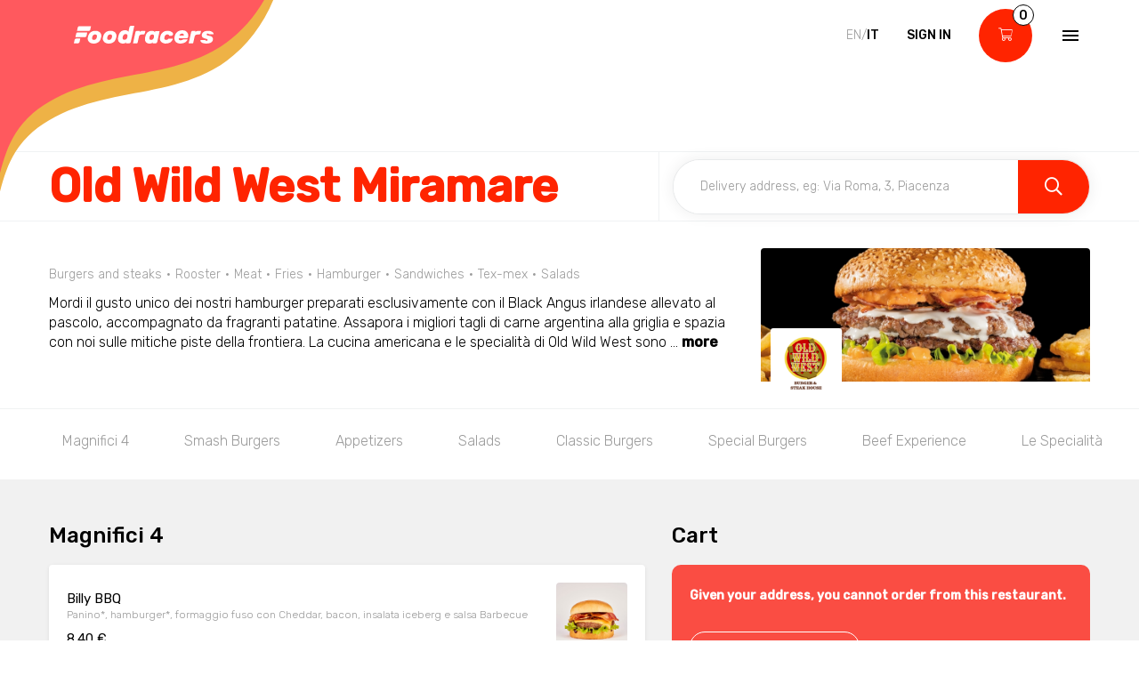

--- FILE ---
content_type: text/html; charset=utf-8
request_url: https://www.foodracers.com/en/cities/trieste/restaurants/old-wild-west-trieste-barcola?category=hamburgers
body_size: 43951
content:
<!DOCTYPE html><html lang="en"><head><meta charset="utf-8" /><meta content="IE=edge" http-equiv="X-UA-Compatible" />
<script type="text/javascript">window.NREUM||(NREUM={});NREUM.info={"beacon":"bam.nr-data.net","errorBeacon":"bam.nr-data.net","licenseKey":"f67005a78a","applicationID":"52406685","transactionName":"dlxYQkpYDVpSQRdURmpVRFlWQwRYUxxOV1pAVkUZS18OQQ==","queueTime":2,"applicationTime":122,"agent":""}</script>
<script type="text/javascript">(window.NREUM||(NREUM={})).init={ajax:{deny_list:["bam.nr-data.net"]},feature_flags:["soft_nav"]};(window.NREUM||(NREUM={})).loader_config={licenseKey:"f67005a78a",applicationID:"52406685",browserID:"52406693"};;/*! For license information please see nr-loader-rum-1.308.0.min.js.LICENSE.txt */
(()=>{var e,t,r={163:(e,t,r)=>{"use strict";r.d(t,{j:()=>E});var n=r(384),i=r(1741);var a=r(2555);r(860).K7.genericEvents;const s="experimental.resources",o="register",c=e=>{if(!e||"string"!=typeof e)return!1;try{document.createDocumentFragment().querySelector(e)}catch{return!1}return!0};var d=r(2614),u=r(944),l=r(8122);const f="[data-nr-mask]",g=e=>(0,l.a)(e,(()=>{const e={feature_flags:[],experimental:{allow_registered_children:!1,resources:!1},mask_selector:"*",block_selector:"[data-nr-block]",mask_input_options:{color:!1,date:!1,"datetime-local":!1,email:!1,month:!1,number:!1,range:!1,search:!1,tel:!1,text:!1,time:!1,url:!1,week:!1,textarea:!1,select:!1,password:!0}};return{ajax:{deny_list:void 0,block_internal:!0,enabled:!0,autoStart:!0},api:{get allow_registered_children(){return e.feature_flags.includes(o)||e.experimental.allow_registered_children},set allow_registered_children(t){e.experimental.allow_registered_children=t},duplicate_registered_data:!1},browser_consent_mode:{enabled:!1},distributed_tracing:{enabled:void 0,exclude_newrelic_header:void 0,cors_use_newrelic_header:void 0,cors_use_tracecontext_headers:void 0,allowed_origins:void 0},get feature_flags(){return e.feature_flags},set feature_flags(t){e.feature_flags=t},generic_events:{enabled:!0,autoStart:!0},harvest:{interval:30},jserrors:{enabled:!0,autoStart:!0},logging:{enabled:!0,autoStart:!0},metrics:{enabled:!0,autoStart:!0},obfuscate:void 0,page_action:{enabled:!0},page_view_event:{enabled:!0,autoStart:!0},page_view_timing:{enabled:!0,autoStart:!0},performance:{capture_marks:!1,capture_measures:!1,capture_detail:!0,resources:{get enabled(){return e.feature_flags.includes(s)||e.experimental.resources},set enabled(t){e.experimental.resources=t},asset_types:[],first_party_domains:[],ignore_newrelic:!0}},privacy:{cookies_enabled:!0},proxy:{assets:void 0,beacon:void 0},session:{expiresMs:d.wk,inactiveMs:d.BB},session_replay:{autoStart:!0,enabled:!1,preload:!1,sampling_rate:10,error_sampling_rate:100,collect_fonts:!1,inline_images:!1,fix_stylesheets:!0,mask_all_inputs:!0,get mask_text_selector(){return e.mask_selector},set mask_text_selector(t){c(t)?e.mask_selector="".concat(t,",").concat(f):""===t||null===t?e.mask_selector=f:(0,u.R)(5,t)},get block_class(){return"nr-block"},get ignore_class(){return"nr-ignore"},get mask_text_class(){return"nr-mask"},get block_selector(){return e.block_selector},set block_selector(t){c(t)?e.block_selector+=",".concat(t):""!==t&&(0,u.R)(6,t)},get mask_input_options(){return e.mask_input_options},set mask_input_options(t){t&&"object"==typeof t?e.mask_input_options={...t,password:!0}:(0,u.R)(7,t)}},session_trace:{enabled:!0,autoStart:!0},soft_navigations:{enabled:!0,autoStart:!0},spa:{enabled:!0,autoStart:!0},ssl:void 0,user_actions:{enabled:!0,elementAttributes:["id","className","tagName","type"]}}})());var p=r(6154),m=r(9324);let h=0;const v={buildEnv:m.F3,distMethod:m.Xs,version:m.xv,originTime:p.WN},b={consented:!1},y={appMetadata:{},get consented(){return this.session?.state?.consent||b.consented},set consented(e){b.consented=e},customTransaction:void 0,denyList:void 0,disabled:!1,harvester:void 0,isolatedBacklog:!1,isRecording:!1,loaderType:void 0,maxBytes:3e4,obfuscator:void 0,onerror:void 0,ptid:void 0,releaseIds:{},session:void 0,timeKeeper:void 0,registeredEntities:[],jsAttributesMetadata:{bytes:0},get harvestCount(){return++h}},_=e=>{const t=(0,l.a)(e,y),r=Object.keys(v).reduce((e,t)=>(e[t]={value:v[t],writable:!1,configurable:!0,enumerable:!0},e),{});return Object.defineProperties(t,r)};var w=r(5701);const x=e=>{const t=e.startsWith("http");e+="/",r.p=t?e:"https://"+e};var R=r(7836),k=r(3241);const A={accountID:void 0,trustKey:void 0,agentID:void 0,licenseKey:void 0,applicationID:void 0,xpid:void 0},S=e=>(0,l.a)(e,A),T=new Set;function E(e,t={},r,s){let{init:o,info:c,loader_config:d,runtime:u={},exposed:l=!0}=t;if(!c){const e=(0,n.pV)();o=e.init,c=e.info,d=e.loader_config}e.init=g(o||{}),e.loader_config=S(d||{}),c.jsAttributes??={},p.bv&&(c.jsAttributes.isWorker=!0),e.info=(0,a.D)(c);const f=e.init,m=[c.beacon,c.errorBeacon];T.has(e.agentIdentifier)||(f.proxy.assets&&(x(f.proxy.assets),m.push(f.proxy.assets)),f.proxy.beacon&&m.push(f.proxy.beacon),e.beacons=[...m],function(e){const t=(0,n.pV)();Object.getOwnPropertyNames(i.W.prototype).forEach(r=>{const n=i.W.prototype[r];if("function"!=typeof n||"constructor"===n)return;let a=t[r];e[r]&&!1!==e.exposed&&"micro-agent"!==e.runtime?.loaderType&&(t[r]=(...t)=>{const n=e[r](...t);return a?a(...t):n})})}(e),(0,n.US)("activatedFeatures",w.B)),u.denyList=[...f.ajax.deny_list||[],...f.ajax.block_internal?m:[]],u.ptid=e.agentIdentifier,u.loaderType=r,e.runtime=_(u),T.has(e.agentIdentifier)||(e.ee=R.ee.get(e.agentIdentifier),e.exposed=l,(0,k.W)({agentIdentifier:e.agentIdentifier,drained:!!w.B?.[e.agentIdentifier],type:"lifecycle",name:"initialize",feature:void 0,data:e.config})),T.add(e.agentIdentifier)}},384:(e,t,r)=>{"use strict";r.d(t,{NT:()=>s,US:()=>u,Zm:()=>o,bQ:()=>d,dV:()=>c,pV:()=>l});var n=r(6154),i=r(1863),a=r(1910);const s={beacon:"bam.nr-data.net",errorBeacon:"bam.nr-data.net"};function o(){return n.gm.NREUM||(n.gm.NREUM={}),void 0===n.gm.newrelic&&(n.gm.newrelic=n.gm.NREUM),n.gm.NREUM}function c(){let e=o();return e.o||(e.o={ST:n.gm.setTimeout,SI:n.gm.setImmediate||n.gm.setInterval,CT:n.gm.clearTimeout,XHR:n.gm.XMLHttpRequest,REQ:n.gm.Request,EV:n.gm.Event,PR:n.gm.Promise,MO:n.gm.MutationObserver,FETCH:n.gm.fetch,WS:n.gm.WebSocket},(0,a.i)(...Object.values(e.o))),e}function d(e,t){let r=o();r.initializedAgents??={},t.initializedAt={ms:(0,i.t)(),date:new Date},r.initializedAgents[e]=t}function u(e,t){o()[e]=t}function l(){return function(){let e=o();const t=e.info||{};e.info={beacon:s.beacon,errorBeacon:s.errorBeacon,...t}}(),function(){let e=o();const t=e.init||{};e.init={...t}}(),c(),function(){let e=o();const t=e.loader_config||{};e.loader_config={...t}}(),o()}},782:(e,t,r)=>{"use strict";r.d(t,{T:()=>n});const n=r(860).K7.pageViewTiming},860:(e,t,r)=>{"use strict";r.d(t,{$J:()=>u,K7:()=>c,P3:()=>d,XX:()=>i,Yy:()=>o,df:()=>a,qY:()=>n,v4:()=>s});const n="events",i="jserrors",a="browser/blobs",s="rum",o="browser/logs",c={ajax:"ajax",genericEvents:"generic_events",jserrors:i,logging:"logging",metrics:"metrics",pageAction:"page_action",pageViewEvent:"page_view_event",pageViewTiming:"page_view_timing",sessionReplay:"session_replay",sessionTrace:"session_trace",softNav:"soft_navigations",spa:"spa"},d={[c.pageViewEvent]:1,[c.pageViewTiming]:2,[c.metrics]:3,[c.jserrors]:4,[c.spa]:5,[c.ajax]:6,[c.sessionTrace]:7,[c.softNav]:8,[c.sessionReplay]:9,[c.logging]:10,[c.genericEvents]:11},u={[c.pageViewEvent]:s,[c.pageViewTiming]:n,[c.ajax]:n,[c.spa]:n,[c.softNav]:n,[c.metrics]:i,[c.jserrors]:i,[c.sessionTrace]:a,[c.sessionReplay]:a,[c.logging]:o,[c.genericEvents]:"ins"}},944:(e,t,r)=>{"use strict";r.d(t,{R:()=>i});var n=r(3241);function i(e,t){"function"==typeof console.debug&&(console.debug("New Relic Warning: https://github.com/newrelic/newrelic-browser-agent/blob/main/docs/warning-codes.md#".concat(e),t),(0,n.W)({agentIdentifier:null,drained:null,type:"data",name:"warn",feature:"warn",data:{code:e,secondary:t}}))}},1687:(e,t,r)=>{"use strict";r.d(t,{Ak:()=>d,Ze:()=>f,x3:()=>u});var n=r(3241),i=r(7836),a=r(3606),s=r(860),o=r(2646);const c={};function d(e,t){const r={staged:!1,priority:s.P3[t]||0};l(e),c[e].get(t)||c[e].set(t,r)}function u(e,t){e&&c[e]&&(c[e].get(t)&&c[e].delete(t),p(e,t,!1),c[e].size&&g(e))}function l(e){if(!e)throw new Error("agentIdentifier required");c[e]||(c[e]=new Map)}function f(e="",t="feature",r=!1){if(l(e),!e||!c[e].get(t)||r)return p(e,t);c[e].get(t).staged=!0,g(e)}function g(e){const t=Array.from(c[e]);t.every(([e,t])=>t.staged)&&(t.sort((e,t)=>e[1].priority-t[1].priority),t.forEach(([t])=>{c[e].delete(t),p(e,t)}))}function p(e,t,r=!0){const s=e?i.ee.get(e):i.ee,c=a.i.handlers;if(!s.aborted&&s.backlog&&c){if((0,n.W)({agentIdentifier:e,type:"lifecycle",name:"drain",feature:t}),r){const e=s.backlog[t],r=c[t];if(r){for(let t=0;e&&t<e.length;++t)m(e[t],r);Object.entries(r).forEach(([e,t])=>{Object.values(t||{}).forEach(t=>{t[0]?.on&&t[0]?.context()instanceof o.y&&t[0].on(e,t[1])})})}}s.isolatedBacklog||delete c[t],s.backlog[t]=null,s.emit("drain-"+t,[])}}function m(e,t){var r=e[1];Object.values(t[r]||{}).forEach(t=>{var r=e[0];if(t[0]===r){var n=t[1],i=e[3],a=e[2];n.apply(i,a)}})}},1738:(e,t,r)=>{"use strict";r.d(t,{U:()=>g,Y:()=>f});var n=r(3241),i=r(9908),a=r(1863),s=r(944),o=r(5701),c=r(3969),d=r(8362),u=r(860),l=r(4261);function f(e,t,r,a){const f=a||r;!f||f[e]&&f[e]!==d.d.prototype[e]||(f[e]=function(){(0,i.p)(c.xV,["API/"+e+"/called"],void 0,u.K7.metrics,r.ee),(0,n.W)({agentIdentifier:r.agentIdentifier,drained:!!o.B?.[r.agentIdentifier],type:"data",name:"api",feature:l.Pl+e,data:{}});try{return t.apply(this,arguments)}catch(e){(0,s.R)(23,e)}})}function g(e,t,r,n,s){const o=e.info;null===r?delete o.jsAttributes[t]:o.jsAttributes[t]=r,(s||null===r)&&(0,i.p)(l.Pl+n,[(0,a.t)(),t,r],void 0,"session",e.ee)}},1741:(e,t,r)=>{"use strict";r.d(t,{W:()=>a});var n=r(944),i=r(4261);class a{#e(e,...t){if(this[e]!==a.prototype[e])return this[e](...t);(0,n.R)(35,e)}addPageAction(e,t){return this.#e(i.hG,e,t)}register(e){return this.#e(i.eY,e)}recordCustomEvent(e,t){return this.#e(i.fF,e,t)}setPageViewName(e,t){return this.#e(i.Fw,e,t)}setCustomAttribute(e,t,r){return this.#e(i.cD,e,t,r)}noticeError(e,t){return this.#e(i.o5,e,t)}setUserId(e,t=!1){return this.#e(i.Dl,e,t)}setApplicationVersion(e){return this.#e(i.nb,e)}setErrorHandler(e){return this.#e(i.bt,e)}addRelease(e,t){return this.#e(i.k6,e,t)}log(e,t){return this.#e(i.$9,e,t)}start(){return this.#e(i.d3)}finished(e){return this.#e(i.BL,e)}recordReplay(){return this.#e(i.CH)}pauseReplay(){return this.#e(i.Tb)}addToTrace(e){return this.#e(i.U2,e)}setCurrentRouteName(e){return this.#e(i.PA,e)}interaction(e){return this.#e(i.dT,e)}wrapLogger(e,t,r){return this.#e(i.Wb,e,t,r)}measure(e,t){return this.#e(i.V1,e,t)}consent(e){return this.#e(i.Pv,e)}}},1863:(e,t,r)=>{"use strict";function n(){return Math.floor(performance.now())}r.d(t,{t:()=>n})},1910:(e,t,r)=>{"use strict";r.d(t,{i:()=>a});var n=r(944);const i=new Map;function a(...e){return e.every(e=>{if(i.has(e))return i.get(e);const t="function"==typeof e?e.toString():"",r=t.includes("[native code]"),a=t.includes("nrWrapper");return r||a||(0,n.R)(64,e?.name||t),i.set(e,r),r})}},2555:(e,t,r)=>{"use strict";r.d(t,{D:()=>o,f:()=>s});var n=r(384),i=r(8122);const a={beacon:n.NT.beacon,errorBeacon:n.NT.errorBeacon,licenseKey:void 0,applicationID:void 0,sa:void 0,queueTime:void 0,applicationTime:void 0,ttGuid:void 0,user:void 0,account:void 0,product:void 0,extra:void 0,jsAttributes:{},userAttributes:void 0,atts:void 0,transactionName:void 0,tNamePlain:void 0};function s(e){try{return!!e.licenseKey&&!!e.errorBeacon&&!!e.applicationID}catch(e){return!1}}const o=e=>(0,i.a)(e,a)},2614:(e,t,r)=>{"use strict";r.d(t,{BB:()=>s,H3:()=>n,g:()=>d,iL:()=>c,tS:()=>o,uh:()=>i,wk:()=>a});const n="NRBA",i="SESSION",a=144e5,s=18e5,o={STARTED:"session-started",PAUSE:"session-pause",RESET:"session-reset",RESUME:"session-resume",UPDATE:"session-update"},c={SAME_TAB:"same-tab",CROSS_TAB:"cross-tab"},d={OFF:0,FULL:1,ERROR:2}},2646:(e,t,r)=>{"use strict";r.d(t,{y:()=>n});class n{constructor(e){this.contextId=e}}},2843:(e,t,r)=>{"use strict";r.d(t,{G:()=>a,u:()=>i});var n=r(3878);function i(e,t=!1,r,i){(0,n.DD)("visibilitychange",function(){if(t)return void("hidden"===document.visibilityState&&e());e(document.visibilityState)},r,i)}function a(e,t,r){(0,n.sp)("pagehide",e,t,r)}},3241:(e,t,r)=>{"use strict";r.d(t,{W:()=>a});var n=r(6154);const i="newrelic";function a(e={}){try{n.gm.dispatchEvent(new CustomEvent(i,{detail:e}))}catch(e){}}},3606:(e,t,r)=>{"use strict";r.d(t,{i:()=>a});var n=r(9908);a.on=s;var i=a.handlers={};function a(e,t,r,a){s(a||n.d,i,e,t,r)}function s(e,t,r,i,a){a||(a="feature"),e||(e=n.d);var s=t[a]=t[a]||{};(s[r]=s[r]||[]).push([e,i])}},3878:(e,t,r)=>{"use strict";function n(e,t){return{capture:e,passive:!1,signal:t}}function i(e,t,r=!1,i){window.addEventListener(e,t,n(r,i))}function a(e,t,r=!1,i){document.addEventListener(e,t,n(r,i))}r.d(t,{DD:()=>a,jT:()=>n,sp:()=>i})},3969:(e,t,r)=>{"use strict";r.d(t,{TZ:()=>n,XG:()=>o,rs:()=>i,xV:()=>s,z_:()=>a});const n=r(860).K7.metrics,i="sm",a="cm",s="storeSupportabilityMetrics",o="storeEventMetrics"},4234:(e,t,r)=>{"use strict";r.d(t,{W:()=>a});var n=r(7836),i=r(1687);class a{constructor(e,t){this.agentIdentifier=e,this.ee=n.ee.get(e),this.featureName=t,this.blocked=!1}deregisterDrain(){(0,i.x3)(this.agentIdentifier,this.featureName)}}},4261:(e,t,r)=>{"use strict";r.d(t,{$9:()=>d,BL:()=>o,CH:()=>g,Dl:()=>_,Fw:()=>y,PA:()=>h,Pl:()=>n,Pv:()=>k,Tb:()=>l,U2:()=>a,V1:()=>R,Wb:()=>x,bt:()=>b,cD:()=>v,d3:()=>w,dT:()=>c,eY:()=>p,fF:()=>f,hG:()=>i,k6:()=>s,nb:()=>m,o5:()=>u});const n="api-",i="addPageAction",a="addToTrace",s="addRelease",o="finished",c="interaction",d="log",u="noticeError",l="pauseReplay",f="recordCustomEvent",g="recordReplay",p="register",m="setApplicationVersion",h="setCurrentRouteName",v="setCustomAttribute",b="setErrorHandler",y="setPageViewName",_="setUserId",w="start",x="wrapLogger",R="measure",k="consent"},5289:(e,t,r)=>{"use strict";r.d(t,{GG:()=>s,Qr:()=>c,sB:()=>o});var n=r(3878),i=r(6389);function a(){return"undefined"==typeof document||"complete"===document.readyState}function s(e,t){if(a())return e();const r=(0,i.J)(e),s=setInterval(()=>{a()&&(clearInterval(s),r())},500);(0,n.sp)("load",r,t)}function o(e){if(a())return e();(0,n.DD)("DOMContentLoaded",e)}function c(e){if(a())return e();(0,n.sp)("popstate",e)}},5607:(e,t,r)=>{"use strict";r.d(t,{W:()=>n});const n=(0,r(9566).bz)()},5701:(e,t,r)=>{"use strict";r.d(t,{B:()=>a,t:()=>s});var n=r(3241);const i=new Set,a={};function s(e,t){const r=t.agentIdentifier;a[r]??={},e&&"object"==typeof e&&(i.has(r)||(t.ee.emit("rumresp",[e]),a[r]=e,i.add(r),(0,n.W)({agentIdentifier:r,loaded:!0,drained:!0,type:"lifecycle",name:"load",feature:void 0,data:e})))}},6154:(e,t,r)=>{"use strict";r.d(t,{OF:()=>c,RI:()=>i,WN:()=>u,bv:()=>a,eN:()=>l,gm:()=>s,mw:()=>o,sb:()=>d});var n=r(1863);const i="undefined"!=typeof window&&!!window.document,a="undefined"!=typeof WorkerGlobalScope&&("undefined"!=typeof self&&self instanceof WorkerGlobalScope&&self.navigator instanceof WorkerNavigator||"undefined"!=typeof globalThis&&globalThis instanceof WorkerGlobalScope&&globalThis.navigator instanceof WorkerNavigator),s=i?window:"undefined"!=typeof WorkerGlobalScope&&("undefined"!=typeof self&&self instanceof WorkerGlobalScope&&self||"undefined"!=typeof globalThis&&globalThis instanceof WorkerGlobalScope&&globalThis),o=Boolean("hidden"===s?.document?.visibilityState),c=/iPad|iPhone|iPod/.test(s.navigator?.userAgent),d=c&&"undefined"==typeof SharedWorker,u=((()=>{const e=s.navigator?.userAgent?.match(/Firefox[/\s](\d+\.\d+)/);Array.isArray(e)&&e.length>=2&&e[1]})(),Date.now()-(0,n.t)()),l=()=>"undefined"!=typeof PerformanceNavigationTiming&&s?.performance?.getEntriesByType("navigation")?.[0]?.responseStart},6389:(e,t,r)=>{"use strict";function n(e,t=500,r={}){const n=r?.leading||!1;let i;return(...r)=>{n&&void 0===i&&(e.apply(this,r),i=setTimeout(()=>{i=clearTimeout(i)},t)),n||(clearTimeout(i),i=setTimeout(()=>{e.apply(this,r)},t))}}function i(e){let t=!1;return(...r)=>{t||(t=!0,e.apply(this,r))}}r.d(t,{J:()=>i,s:()=>n})},6630:(e,t,r)=>{"use strict";r.d(t,{T:()=>n});const n=r(860).K7.pageViewEvent},7699:(e,t,r)=>{"use strict";r.d(t,{It:()=>a,KC:()=>o,No:()=>i,qh:()=>s});var n=r(860);const i=16e3,a=1e6,s="SESSION_ERROR",o={[n.K7.logging]:!0,[n.K7.genericEvents]:!1,[n.K7.jserrors]:!1,[n.K7.ajax]:!1}},7836:(e,t,r)=>{"use strict";r.d(t,{P:()=>o,ee:()=>c});var n=r(384),i=r(8990),a=r(2646),s=r(5607);const o="nr@context:".concat(s.W),c=function e(t,r){var n={},s={},u={},l=!1;try{l=16===r.length&&d.initializedAgents?.[r]?.runtime.isolatedBacklog}catch(e){}var f={on:p,addEventListener:p,removeEventListener:function(e,t){var r=n[e];if(!r)return;for(var i=0;i<r.length;i++)r[i]===t&&r.splice(i,1)},emit:function(e,r,n,i,a){!1!==a&&(a=!0);if(c.aborted&&!i)return;t&&a&&t.emit(e,r,n);var o=g(n);m(e).forEach(e=>{e.apply(o,r)});var d=v()[s[e]];d&&d.push([f,e,r,o]);return o},get:h,listeners:m,context:g,buffer:function(e,t){const r=v();if(t=t||"feature",f.aborted)return;Object.entries(e||{}).forEach(([e,n])=>{s[n]=t,t in r||(r[t]=[])})},abort:function(){f._aborted=!0,Object.keys(f.backlog).forEach(e=>{delete f.backlog[e]})},isBuffering:function(e){return!!v()[s[e]]},debugId:r,backlog:l?{}:t&&"object"==typeof t.backlog?t.backlog:{},isolatedBacklog:l};return Object.defineProperty(f,"aborted",{get:()=>{let e=f._aborted||!1;return e||(t&&(e=t.aborted),e)}}),f;function g(e){return e&&e instanceof a.y?e:e?(0,i.I)(e,o,()=>new a.y(o)):new a.y(o)}function p(e,t){n[e]=m(e).concat(t)}function m(e){return n[e]||[]}function h(t){return u[t]=u[t]||e(f,t)}function v(){return f.backlog}}(void 0,"globalEE"),d=(0,n.Zm)();d.ee||(d.ee=c)},8122:(e,t,r)=>{"use strict";r.d(t,{a:()=>i});var n=r(944);function i(e,t){try{if(!e||"object"!=typeof e)return(0,n.R)(3);if(!t||"object"!=typeof t)return(0,n.R)(4);const r=Object.create(Object.getPrototypeOf(t),Object.getOwnPropertyDescriptors(t)),a=0===Object.keys(r).length?e:r;for(let s in a)if(void 0!==e[s])try{if(null===e[s]){r[s]=null;continue}Array.isArray(e[s])&&Array.isArray(t[s])?r[s]=Array.from(new Set([...e[s],...t[s]])):"object"==typeof e[s]&&"object"==typeof t[s]?r[s]=i(e[s],t[s]):r[s]=e[s]}catch(e){r[s]||(0,n.R)(1,e)}return r}catch(e){(0,n.R)(2,e)}}},8362:(e,t,r)=>{"use strict";r.d(t,{d:()=>a});var n=r(9566),i=r(1741);class a extends i.W{agentIdentifier=(0,n.LA)(16)}},8374:(e,t,r)=>{r.nc=(()=>{try{return document?.currentScript?.nonce}catch(e){}return""})()},8990:(e,t,r)=>{"use strict";r.d(t,{I:()=>i});var n=Object.prototype.hasOwnProperty;function i(e,t,r){if(n.call(e,t))return e[t];var i=r();if(Object.defineProperty&&Object.keys)try{return Object.defineProperty(e,t,{value:i,writable:!0,enumerable:!1}),i}catch(e){}return e[t]=i,i}},9324:(e,t,r)=>{"use strict";r.d(t,{F3:()=>i,Xs:()=>a,xv:()=>n});const n="1.308.0",i="PROD",a="CDN"},9566:(e,t,r)=>{"use strict";r.d(t,{LA:()=>o,bz:()=>s});var n=r(6154);const i="xxxxxxxx-xxxx-4xxx-yxxx-xxxxxxxxxxxx";function a(e,t){return e?15&e[t]:16*Math.random()|0}function s(){const e=n.gm?.crypto||n.gm?.msCrypto;let t,r=0;return e&&e.getRandomValues&&(t=e.getRandomValues(new Uint8Array(30))),i.split("").map(e=>"x"===e?a(t,r++).toString(16):"y"===e?(3&a()|8).toString(16):e).join("")}function o(e){const t=n.gm?.crypto||n.gm?.msCrypto;let r,i=0;t&&t.getRandomValues&&(r=t.getRandomValues(new Uint8Array(e)));const s=[];for(var o=0;o<e;o++)s.push(a(r,i++).toString(16));return s.join("")}},9908:(e,t,r)=>{"use strict";r.d(t,{d:()=>n,p:()=>i});var n=r(7836).ee.get("handle");function i(e,t,r,i,a){a?(a.buffer([e],i),a.emit(e,t,r)):(n.buffer([e],i),n.emit(e,t,r))}}},n={};function i(e){var t=n[e];if(void 0!==t)return t.exports;var a=n[e]={exports:{}};return r[e](a,a.exports,i),a.exports}i.m=r,i.d=(e,t)=>{for(var r in t)i.o(t,r)&&!i.o(e,r)&&Object.defineProperty(e,r,{enumerable:!0,get:t[r]})},i.f={},i.e=e=>Promise.all(Object.keys(i.f).reduce((t,r)=>(i.f[r](e,t),t),[])),i.u=e=>"nr-rum-1.308.0.min.js",i.o=(e,t)=>Object.prototype.hasOwnProperty.call(e,t),e={},t="NRBA-1.308.0.PROD:",i.l=(r,n,a,s)=>{if(e[r])e[r].push(n);else{var o,c;if(void 0!==a)for(var d=document.getElementsByTagName("script"),u=0;u<d.length;u++){var l=d[u];if(l.getAttribute("src")==r||l.getAttribute("data-webpack")==t+a){o=l;break}}if(!o){c=!0;var f={296:"sha512-+MIMDsOcckGXa1EdWHqFNv7P+JUkd5kQwCBr3KE6uCvnsBNUrdSt4a/3/L4j4TxtnaMNjHpza2/erNQbpacJQA=="};(o=document.createElement("script")).charset="utf-8",i.nc&&o.setAttribute("nonce",i.nc),o.setAttribute("data-webpack",t+a),o.src=r,0!==o.src.indexOf(window.location.origin+"/")&&(o.crossOrigin="anonymous"),f[s]&&(o.integrity=f[s])}e[r]=[n];var g=(t,n)=>{o.onerror=o.onload=null,clearTimeout(p);var i=e[r];if(delete e[r],o.parentNode&&o.parentNode.removeChild(o),i&&i.forEach(e=>e(n)),t)return t(n)},p=setTimeout(g.bind(null,void 0,{type:"timeout",target:o}),12e4);o.onerror=g.bind(null,o.onerror),o.onload=g.bind(null,o.onload),c&&document.head.appendChild(o)}},i.r=e=>{"undefined"!=typeof Symbol&&Symbol.toStringTag&&Object.defineProperty(e,Symbol.toStringTag,{value:"Module"}),Object.defineProperty(e,"__esModule",{value:!0})},i.p="https://js-agent.newrelic.com/",(()=>{var e={374:0,840:0};i.f.j=(t,r)=>{var n=i.o(e,t)?e[t]:void 0;if(0!==n)if(n)r.push(n[2]);else{var a=new Promise((r,i)=>n=e[t]=[r,i]);r.push(n[2]=a);var s=i.p+i.u(t),o=new Error;i.l(s,r=>{if(i.o(e,t)&&(0!==(n=e[t])&&(e[t]=void 0),n)){var a=r&&("load"===r.type?"missing":r.type),s=r&&r.target&&r.target.src;o.message="Loading chunk "+t+" failed: ("+a+": "+s+")",o.name="ChunkLoadError",o.type=a,o.request=s,n[1](o)}},"chunk-"+t,t)}};var t=(t,r)=>{var n,a,[s,o,c]=r,d=0;if(s.some(t=>0!==e[t])){for(n in o)i.o(o,n)&&(i.m[n]=o[n]);if(c)c(i)}for(t&&t(r);d<s.length;d++)a=s[d],i.o(e,a)&&e[a]&&e[a][0](),e[a]=0},r=self["webpackChunk:NRBA-1.308.0.PROD"]=self["webpackChunk:NRBA-1.308.0.PROD"]||[];r.forEach(t.bind(null,0)),r.push=t.bind(null,r.push.bind(r))})(),(()=>{"use strict";i(8374);var e=i(8362),t=i(860);const r=Object.values(t.K7);var n=i(163);var a=i(9908),s=i(1863),o=i(4261),c=i(1738);var d=i(1687),u=i(4234),l=i(5289),f=i(6154),g=i(944),p=i(384);const m=e=>f.RI&&!0===e?.privacy.cookies_enabled;function h(e){return!!(0,p.dV)().o.MO&&m(e)&&!0===e?.session_trace.enabled}var v=i(6389),b=i(7699);class y extends u.W{constructor(e,t){super(e.agentIdentifier,t),this.agentRef=e,this.abortHandler=void 0,this.featAggregate=void 0,this.loadedSuccessfully=void 0,this.onAggregateImported=new Promise(e=>{this.loadedSuccessfully=e}),this.deferred=Promise.resolve(),!1===e.init[this.featureName].autoStart?this.deferred=new Promise((t,r)=>{this.ee.on("manual-start-all",(0,v.J)(()=>{(0,d.Ak)(e.agentIdentifier,this.featureName),t()}))}):(0,d.Ak)(e.agentIdentifier,t)}importAggregator(e,t,r={}){if(this.featAggregate)return;const n=async()=>{let n;await this.deferred;try{if(m(e.init)){const{setupAgentSession:t}=await i.e(296).then(i.bind(i,3305));n=t(e)}}catch(e){(0,g.R)(20,e),this.ee.emit("internal-error",[e]),(0,a.p)(b.qh,[e],void 0,this.featureName,this.ee)}try{if(!this.#t(this.featureName,n,e.init))return(0,d.Ze)(this.agentIdentifier,this.featureName),void this.loadedSuccessfully(!1);const{Aggregate:i}=await t();this.featAggregate=new i(e,r),e.runtime.harvester.initializedAggregates.push(this.featAggregate),this.loadedSuccessfully(!0)}catch(e){(0,g.R)(34,e),this.abortHandler?.(),(0,d.Ze)(this.agentIdentifier,this.featureName,!0),this.loadedSuccessfully(!1),this.ee&&this.ee.abort()}};f.RI?(0,l.GG)(()=>n(),!0):n()}#t(e,r,n){if(this.blocked)return!1;switch(e){case t.K7.sessionReplay:return h(n)&&!!r;case t.K7.sessionTrace:return!!r;default:return!0}}}var _=i(6630),w=i(2614),x=i(3241);class R extends y{static featureName=_.T;constructor(e){var t;super(e,_.T),this.setupInspectionEvents(e.agentIdentifier),t=e,(0,c.Y)(o.Fw,function(e,r){"string"==typeof e&&("/"!==e.charAt(0)&&(e="/"+e),t.runtime.customTransaction=(r||"http://custom.transaction")+e,(0,a.p)(o.Pl+o.Fw,[(0,s.t)()],void 0,void 0,t.ee))},t),this.importAggregator(e,()=>i.e(296).then(i.bind(i,3943)))}setupInspectionEvents(e){const t=(t,r)=>{t&&(0,x.W)({agentIdentifier:e,timeStamp:t.timeStamp,loaded:"complete"===t.target.readyState,type:"window",name:r,data:t.target.location+""})};(0,l.sB)(e=>{t(e,"DOMContentLoaded")}),(0,l.GG)(e=>{t(e,"load")}),(0,l.Qr)(e=>{t(e,"navigate")}),this.ee.on(w.tS.UPDATE,(t,r)=>{(0,x.W)({agentIdentifier:e,type:"lifecycle",name:"session",data:r})})}}class k extends e.d{constructor(e){var t;(super(),f.gm)?(this.features={},(0,p.bQ)(this.agentIdentifier,this),this.desiredFeatures=new Set(e.features||[]),this.desiredFeatures.add(R),(0,n.j)(this,e,e.loaderType||"agent"),t=this,(0,c.Y)(o.cD,function(e,r,n=!1){if("string"==typeof e){if(["string","number","boolean"].includes(typeof r)||null===r)return(0,c.U)(t,e,r,o.cD,n);(0,g.R)(40,typeof r)}else(0,g.R)(39,typeof e)},t),function(e){(0,c.Y)(o.Dl,function(t,r=!1){if("string"!=typeof t&&null!==t)return void(0,g.R)(41,typeof t);const n=e.info.jsAttributes["enduser.id"];r&&null!=n&&n!==t?(0,a.p)(o.Pl+"setUserIdAndResetSession",[t],void 0,"session",e.ee):(0,c.U)(e,"enduser.id",t,o.Dl,!0)},e)}(this),function(e){(0,c.Y)(o.nb,function(t){if("string"==typeof t||null===t)return(0,c.U)(e,"application.version",t,o.nb,!1);(0,g.R)(42,typeof t)},e)}(this),function(e){(0,c.Y)(o.d3,function(){e.ee.emit("manual-start-all")},e)}(this),function(e){(0,c.Y)(o.Pv,function(t=!0){if("boolean"==typeof t){if((0,a.p)(o.Pl+o.Pv,[t],void 0,"session",e.ee),e.runtime.consented=t,t){const t=e.features.page_view_event;t.onAggregateImported.then(e=>{const r=t.featAggregate;e&&!r.sentRum&&r.sendRum()})}}else(0,g.R)(65,typeof t)},e)}(this),this.run()):(0,g.R)(21)}get config(){return{info:this.info,init:this.init,loader_config:this.loader_config,runtime:this.runtime}}get api(){return this}run(){try{const e=function(e){const t={};return r.forEach(r=>{t[r]=!!e[r]?.enabled}),t}(this.init),n=[...this.desiredFeatures];n.sort((e,r)=>t.P3[e.featureName]-t.P3[r.featureName]),n.forEach(r=>{if(!e[r.featureName]&&r.featureName!==t.K7.pageViewEvent)return;if(r.featureName===t.K7.spa)return void(0,g.R)(67);const n=function(e){switch(e){case t.K7.ajax:return[t.K7.jserrors];case t.K7.sessionTrace:return[t.K7.ajax,t.K7.pageViewEvent];case t.K7.sessionReplay:return[t.K7.sessionTrace];case t.K7.pageViewTiming:return[t.K7.pageViewEvent];default:return[]}}(r.featureName).filter(e=>!(e in this.features));n.length>0&&(0,g.R)(36,{targetFeature:r.featureName,missingDependencies:n}),this.features[r.featureName]=new r(this)})}catch(e){(0,g.R)(22,e);for(const e in this.features)this.features[e].abortHandler?.();const t=(0,p.Zm)();delete t.initializedAgents[this.agentIdentifier]?.features,delete this.sharedAggregator;return t.ee.get(this.agentIdentifier).abort(),!1}}}var A=i(2843),S=i(782);class T extends y{static featureName=S.T;constructor(e){super(e,S.T),f.RI&&((0,A.u)(()=>(0,a.p)("docHidden",[(0,s.t)()],void 0,S.T,this.ee),!0),(0,A.G)(()=>(0,a.p)("winPagehide",[(0,s.t)()],void 0,S.T,this.ee)),this.importAggregator(e,()=>i.e(296).then(i.bind(i,2117))))}}var E=i(3969);class I extends y{static featureName=E.TZ;constructor(e){super(e,E.TZ),f.RI&&document.addEventListener("securitypolicyviolation",e=>{(0,a.p)(E.xV,["Generic/CSPViolation/Detected"],void 0,this.featureName,this.ee)}),this.importAggregator(e,()=>i.e(296).then(i.bind(i,9623)))}}new k({features:[R,T,I],loaderType:"lite"})})()})();</script><meta content="width=device-width, initial-scale=1" name="viewport" /><meta content="y0jzuogwh8pqlbfyzbst3p91x29sf6" name="facebook-domain-verification" /><meta content="Order the best food from Old Wild West Miramare. Foodracers brings you the best of worldwide cuisines. Easy, fast, on time." name="description" />
<meta content="Foodracers srl" name="author" />

<meta property="og:url"           content="https://www.foodracers.com/en/cities/trieste/restaurants/old-wild-west-trieste-barcola" />
<meta property="og:type"          content="website" />
<meta property="og:title"         content="Old Wild West Miramare | Trieste | Foodracers delivery restaurants" />
<meta property="og:description"   content="Order the best food from Old Wild West Miramare. Foodracers brings you the best of worldwide cuisines. Easy, fast, on time." />
<meta property="og:image"         content="https://s3.eu-central-1.amazonaws.com/foodracers/food_racers/venues/cover_images/b65/eb1/d8-/medium/Smash_burger.jpg?1647960643" />
<meta property="og:image:width"   content="1200" />
<meta property="og:image:height"  content="581" />
<meta property="fb:app_id"        content="453967348123956" />
<link rel="apple-touch-icon" sizes="180x180" href="/apple-touch-icon.png">
<link rel="icon" type="image/png" href="/favicon-32x32.png" sizes="32x32">
<link rel="icon" type="image/png" href="/favicon-16x16.png" sizes="16x16">
<link rel="manifest" href="/manifest.json">
<meta name="theme-color" content="#ffffff">
<meta name="apple-mobile-web-app-title" content="Foodracers">
<meta name="application-name" content="Foodracers"><title>Old Wild West Miramare | Trieste | Foodracers delivery restaurants</title>  <script
    src="https://js.sentry-cdn.com/74e1faef197bca9f8df608e3eb471e6c.min.js"
    crossorigin="anonymous"
  ></script>

  <script>
    window.sentryOnLoad = function () {
      Sentry.init({
        dsn: "https://74e1faef197bca9f8df608e3eb471e6c@o297657.ingest.us.sentry.io/4507062414934016",

        environment: "production",
        integrations: [
          Sentry.browserTracingIntegration(),
          Sentry.replayIntegration(),
        ],

        // Set tracesSampleRate to 1.0 to capture 100%
        // of transactions for performance monitoring.
        // We recommend adjusting this value in production
        tracesSampleRate: 0.05,

        // Set `tracePropagationTargets` to control for which URLs distributed tracing should be enabled
        tracePropagationTargets: ["localhost", /^https:\/\/api\.foodracers\.com\/api/],

        // Capture Replay for 10% of all sessions,
        // plus for 100% of sessions with an error
        replaysSessionSampleRate: 0.1,
        replaysOnErrorSampleRate: 1.0,
      });

    };
  </script>
<script src="https://www.google.com/recaptcha/enterprise.js?hl=en&render=6LfoOFYoAAAAAKeLghsQp74ngm3Ay-R5om-DaTUA" async defer></script>
<!-- Global site tag (gtag.js) - Google Analytics -->
<script>
  // Initialize the data layer for Google Tag Manager (this should mandatorily be done before the Cookie Solution is loaded)
  window.dataLayer = window.dataLayer || [];

  function gtag() {
    dataLayer.push(arguments);
  }

    // Default consent mode is "denied" for both ads and analytics, but delay for 2 seconds until the Cookie Solution is loaded
    gtag("consent", "default", {
      ad_storage: "denied",
      analytics_storage: "denied",
      wait_for_update: 2000 // milliseconds
    });

    // Further redact your ads data (optional)
    gtag("set", "ads_data_redaction", true);

    // Google Tag Manager
    (function (w, d, s, l, i) {
      w[l] = w[l] || [];
      w[l].push({
        'gtm.start': new Date().getTime(),
        event: 'gtm.js'
      });
      var f = d.getElementsByTagName(s)[0],
        j = d.createElement(s),
        dl = l != 'dataLayer' ? '&l=' + l : '';
      j.async = true;
      j.src =
        'https://www.googletagmanager.com/gtm.js?id=' + i + dl;
      f.parentNode.insertBefore(j, f);
    })(window, document, 'script', 'dataLayer', 'GTM-PH8XD6');
</script>

  <script type="text/javascript">
    var _iub = _iub || [];
    _iub.csConfiguration = {
        "consentOnContinuedBrowsing":false,
        "cookiePolicyInOtherWindow":true,
        "enableTcf":false,
        "floatingPreferencesButtonDisplay":false,
        "invalidateConsentWithoutLog":true,
        "perPurposeConsent":true,
        "purposes":"1,2,3,4,5",
        "reloadOnConsent":true,
        "siteId":403604,
        "tcfPurposes":{
            "1":true,
            "2":"consent_only",
            "3":"consent_only",
            "4":"consent_only",
            "5":"consent_only",
            "6":"consent_only",
            "7":"consent_only",
            "8":"consent_only",
            "9":"consent_only",
            "10":"consent_only"
        },
        "cookiePolicyId":604321,
        "lang":"en",
        "cookiePolicyUrl":"https://www.foodracers.com/en/pages/cookies",
        "banner":{
            "acceptButtonCaptionColor":"#FFFFFF",
            "acceptButtonColor":"#0073CE",
            "acceptButtonDisplay":true,
            "backgroundColor":"#FFFFFF",
            "backgroundOverlay":true,
            "brandBackgroundColor":"#ffffff",
            "closeButtonRejects":true,
            "customizeButtonCaptionColor":"#4D4D4D",
            "customizeButtonColor":"#DADADA",
            "customizeButtonDisplay":true,
            "explicitWithdrawal":true,
            "fontSizeCloseButton": "14px",
            "fontSize":"14px",
            "listPurposes":true,
            "logo":null,
            "position":"float-bottom-center",
            "rejectButtonCaptionColor":"#FFFFFF",
            "rejectButtonColor":"#0073CE",
            "rejectButtonDisplay":true,
            "textColor":"#000000",
            "acceptButtonCaption": "Accept all cookies"
        },
        "callback": {
            onPreferenceExpressedOrNotNeeded: function(preference) {
                dataLayer.push({
                    iubenda_ccpa_opted_out: _iub.cs.api.isCcpaOptedOut()
                });
                if (!preference) {
                    dataLayer.push({
                        event: "iubenda_preference_not_needed"
                    });
                } else {
                    if (preference.consent === true) {
                        dataLayer.push({
                            event: "iubenda_consent_given"
                        });
                    } else if (preference.consent === false) {
                        dataLayer.push({
                            event: "iubenda_consent_rejected"
                        });
                    } else if (preference.purposes) {
                        for (var purposeId in preference.purposes) {
                            if (preference.purposes[purposeId]) {
                                dataLayer.push({
                                    event: "iubenda_consent_given_purpose_" + purposeId
                                });
                            }
                        }
                    }
                }
            }
        }
    };
  </script>
  <script type="text/javascript" src="//cs.iubenda.com/sync/403604.js"></script>
  <script type="text/javascript" src="//cdn.iubenda.com/cs/iubenda_cs.js" charset="UTF-8" async></script>
    <!-- Facebook Pixel Code -->
   <script type="text/plain" data-turbolinks-eval="false" class="_iub_cs_activate-inline" data-iub-purposes="5">
        !function(f,b,e,v,n,t,s){if(f.fbq)return;n=f.fbq=function(){n.callMethod?
                n.callMethod.apply(n,arguments):n.queue.push(arguments)};if(!f._fbq)f._fbq=n;
            n.push=n;n.loaded=!0;n.version='2.0';n.queue=[];t=b.createElement(e);t.async=!0;
            t.src=v;s=b.getElementsByTagName(e)[0];s.parentNode.insertBefore(t,s)}(window,
                document,'script','https://connect.facebook.net/en_US/fbevents.js');

        var userDetails = {};


        fbq('init', '1652584591656304', userDetails);
        fbq('track', "PageView");
    </script>


    <!-- End Facebook Pixel Code -->
    <!-- Iubenda Consent Init -->
    <script type="text/javascript">
        var _iub = _iub || {};
        _iub.cons_instructions = _iub.cons_instructions || [];
        _iub.cons_instructions.push(["init", {
            api_key: "veKkNk971IeoTCIS7U4STJaw9EDyyBLu",
        }]);
        window._iub = _iub;
    </script><script type="text/javascript" src="https://cdn.iubenda.com/cons/iubenda_cons.js" async></script>
<script type="text/javascript">
  I18n = window.I18n || {};
  I18n.defaultLocale = "it";
  I18n.locale = "en";
</script>
<link rel="stylesheet" media="all" href="/assets/application-34c7350258a95592f65c4338b20b576f570bbb9ec4a599691b04fd53b2bd3aec.css" /><link rel="stylesheet" media="screen" href="/packs/css/application-8b748797.css" /><link href="https://fonts.googleapis.com/css?family=Rubik:100,300,300italic,400,500,700italic&amp;display=swap" rel="stylesheet" type="text/css" /><link crossorigin="anonymous" href="https://pro.fontawesome.com/releases/v5.15.1/css/all.css" integrity="sha384-9ZfPnbegQSumzaE7mks2IYgHoayLtuto3AS6ieArECeaR8nCfliJVuLh/GaQ1gyM" rel="stylesheet" /><link href="https://www.foodracers.com/en/cities/trieste/restaurants/old-wild-west-trieste-barcola" rel="canonical" /><link rel="stylesheet" media="screen" href="/assets/venues-8b03e8a51e3b6aba01fa453ac33ba45eeaf9855f840d8cb168f7c52bbf78ecaf.css" /></head><!--HTML5 shim and Respond.js for IE8 support of HTML5 elements and media queries--><!--[if lt IE 11]
    | <script src="https://oss.maxcdn.com/html5shiv/3.7.2/html5shiv.min.js"></script
    | <script src="https://oss.maxcdn.com/respond/1.4.2/respond.min.js"></script--><!--Custom styles for this template--><body class="venue-show">  <noscript><iframe src="https://www.googletagmanager.com/ns.html?id=GTM-PH8XD6"
                    height="0" width="0" style="display:none;visibility:hidden"></iframe></noscript>
  <script>
    window.fbAsyncInit = function() {
      FB.init({
        appId            : '453967348123956',
        autoLogAppEvents : true,
        xfbml            : true,
        version          : 'v9.0'
      });
    };
  </script>
  <script type="text/plain" data-turbolinks-eval="false" class="_iub_cs_activate" data-iub-purposes="5" async defer crossorigin="anonymous" suppressedsrc="https://connect.facebook.net/en_US/sdk.js"></script>
<div class="frs"><div class="header-container"><header class="cd-header cd-absolute-header"><div class="cover-image-wave-sx"></div><div class="cd-logo"><a class="navbar-brand" href="/en"><img alt="Logo" class="logo-white" src="/assets/typo_logo_white-a2b9bb86b4708b9f194b36f3ede8ae69f1a8c4bcf37d191a7c1288f222a39582.svg" /></a></div><nav><ul class="cd-secondary-nav "><li class="hidden-xs">EN/<a href="/it/cities/trieste/restaurants/old-wild-west-trieste-barcola">IT</a></li><li class="hidden-xs uppercased"><div style="display: inline-block;" class="left-border" id="SignInUserLink-react-component-af77bc2a-edae-41d5-8532-d16902df3be6"></div>
      <script type="application/json" class="js-react-on-rails-component" data-component-name="SignInUserLink" data-dom-id="SignInUserLink-react-component-af77bc2a-edae-41d5-8532-d16902df3be6">{"path":"/en/user/sessions/new","label":"Sign in","current_user":null}</script>
      
</li><li><div id="NavbarCartItem-react-component-4665515a-84a4-4659-b750-b4b5dfe16feb"></div>
      <script type="application/json" class="js-react-on-rails-component" data-component-name="NavbarCartItem" data-dom-id="NavbarCartItem-react-component-4665515a-84a4-4659-b750-b4b5dfe16feb">{"venue_id":"b65eb1d8-bdc5-4a66-8f00-d6d1893645dd","isStorePage":true,"storeUrl":"/en/restaurants/b65eb1d8-bdc5-4a66-8f00-d6d1893645dd"}</script>
      
</li></ul></nav><!--cd-nav--><a alt="Menu" aria-label="Menu" class="cd-primary-nav-trigger" href="#"><span class="cd-menu-icon "></span></a></header><header class="cd-header cd-fixed-header cd-fixed-header--negative-top cd-fixed-header--animation"><div class="cd-logo"><a class="navbar-brand" href="/en"><img alt="Logo" class="logo-orange" src="/assets/typo_logo_orange-9753a9913674194d30de3bdd81ab8280be0837bdd7b9f2fdcfec0c2dc29491e8.svg" /></a></div><nav><ul class="cd-secondary-nav "><li class="hidden-xs">EN/<a href="/it/cities/trieste/restaurants/old-wild-west-trieste-barcola">IT</a></li><li class="hidden-xs uppercased"><div style="display: inline-block;" class="left-border" id="SignInUserLink-react-component-955a3881-cdbc-44bf-a067-e74240174c76"></div>
      <script type="application/json" class="js-react-on-rails-component" data-component-name="SignInUserLink" data-dom-id="SignInUserLink-react-component-955a3881-cdbc-44bf-a067-e74240174c76">{"path":"/en/user/sessions/new","label":"Sign in","current_user":null}</script>
      
</li><li><div id="NavbarCartItem-react-component-ce1dcb74-8af9-48c1-937d-d994ce312242"></div>
      <script type="application/json" class="js-react-on-rails-component" data-component-name="NavbarCartItem" data-dom-id="NavbarCartItem-react-component-ce1dcb74-8af9-48c1-937d-d994ce312242">{"venue_id":"b65eb1d8-bdc5-4a66-8f00-d6d1893645dd","isStorePage":true,"storeUrl":"/en/restaurants/b65eb1d8-bdc5-4a66-8f00-d6d1893645dd"}</script>
      
</li></ul></nav><!--cd-nav--><a alt="Menu" aria-label="Menu" class="cd-primary-nav-trigger" href="#"><span class="cd-menu-icon "></span></a></header><nav><ul class="cd-primary-nav cd-primary-nav-vertical-center"><li><a href="/en/pages/about">About us</a></li><li><a href="/en/contacts/forms/new?type=Racer">Become a racer</a></li><li><a href="/en/contacts/forms/new?type=Venue">Become a partner</a></li><li><a href="/en/gift_cards/new">Gift Card Foodracers</a></li><li class="change-local-links">EN/<a href="/it/cities/trieste/restaurants/old-wild-west-trieste-barcola">IT</a></li><li><div style="display: inline-block;" class="left-border" id="SignInUserLink-react-component-afddcc33-b0bc-4181-b590-db9a818a8822"></div>
      <script type="application/json" class="js-react-on-rails-component" data-component-name="SignInUserLink" data-dom-id="SignInUserLink-react-component-afddcc33-b0bc-4181-b590-db9a818a8822">{"path":"/en/user/sessions/new","label":"Sign in","current_user":null}</script>
      
</li></ul></nav></div></div><div class="topbar-spacer"></div>
<div id="venue-page" itemscope="" itemtype="http://schema.org/Restaurant"><div class="container-fluid white-background intro-container"><div class="row m-0 p-0"><div class="container-fluid venue-intro-border"><div class="container"><div class="row venue-intro-box"><div class="col-sm-7"><h1 class="main-title" itemprop="name">Old Wild West Miramare</h1></div><div class="col-sm-5 hidden-xs venue-intro-col"><script type="application/json" id="js-react-on-rails-context">{"railsEnv":"production","inMailer":false,"i18nLocale":"en","i18nDefaultLocale":"it","rorVersion":"12.6.0","rorPro":false,"href":"https://www.foodracers.com/en/cities/trieste/restaurants/old-wild-west-trieste-barcola?category=hamburgers","location":"/en/cities/trieste/restaurants/old-wild-west-trieste-barcola?category=hamburgers","scheme":"https","host":"www.foodracers.com","port":null,"pathname":"/en/cities/trieste/restaurants/old-wild-west-trieste-barcola","search":"category=hamburgers","httpAcceptLanguage":null,"serverSide":false}</script>
<div class="venue-change-address" id="ChangeAddressForm-react-component-2101320b-0562-4673-875b-4f94f6a4386f"></div>
      <script type="application/json" class="js-react-on-rails-component" data-component-name="ChangeAddressForm" data-dom-id="ChangeAddressForm-react-component-2101320b-0562-4673-875b-4f94f6a4386f">{"deliveryAddress":{"street_name":null,"street_number":null,"postal_code":null,"city":null,"country":null,"latitude":null,"longitude":null},"apiKey":"AIzaSyBW05AYXTf9RexOFTikTR2sCxlEOqYxxUg","path":"/en/locations/search"}</script>
      
</div></div></div></div><div class="container visible-xs"><div class="row"><div class="col-md-12 p-5 pl-4"><div id="ChangeAddressForm-react-component-ecda1c29-b065-42dc-9ae4-6368a08202e2"></div>
      <script type="application/json" class="js-react-on-rails-component" data-component-name="ChangeAddressForm" data-dom-id="ChangeAddressForm-react-component-ecda1c29-b065-42dc-9ae4-6368a08202e2">{"deliveryAddress":{"street_name":null,"street_number":null,"postal_code":null,"city":null,"country":null,"latitude":null,"longitude":null},"apiKey":"AIzaSyBW05AYXTf9RexOFTikTR2sCxlEOqYxxUg","path":"/en/locations/search"}</script>
      
</div></div></div><div class="visible-xs visible-sm"><div class="col-xs-12 col-md-4"><div class="venue-box__cover-image" style="background-image: url(https://s3.eu-central-1.amazonaws.com/foodracers/food_racers/venues/cover_images/b65/eb1/d8-/medium/Smash_burger.jpg?1647960643)"></div><div class="venue-box__logo"><img itemprop="image" src="https://s3.eu-central-1.amazonaws.com/foodracers/food_racers/venues/logos/b65/eb1/d8-/thumb/oww.png?1581520253" /></div></div></div></div><div class="container"><div class="row pt-5"><div class="col-xs-12 col-md-8"><div id="VenueBadges-react-component-d1f8874d-7132-4db9-819c-636e95f8dd5e"></div>
      <script type="application/json" class="js-react-on-rails-component" data-component-name="VenueBadges" data-dom-id="VenueBadges-react-component-d1f8874d-7132-4db9-819c-636e95f8dd5e">{"venue":{"id":"b65eb1d8-bdc5-4a66-8f00-d6d1893645dd","slug":"old-wild-west-trieste-barcola","name":"Old Wild West Miramare","subtitle":"Burgers and steaks","city":"Trieste","street_name":"Viale Miramare","exclusive":false,"street_number":"291","zip_code":"34136","country":"Italia","updated_at":"2026-01-28T10:35:05.853+01:00","latitude":45.6924564,"longitude":13.73907740000004,"delivery_zone_id":"aeee6afd-f06c-4cad-8351-7389e29eed1e","allergens":"","description":"Mordi il gusto unico dei nostri hamburger preparati esclusivamente con il Black Angus irlandese allevato al pascolo, accompagnato da fragranti patatine.\r\nAssapora i migliori tagli di carne argentina alla griglia e spazia con noi sulle mitiche piste della frontiera.\r\n\r\nLa cucina americana e le specialità di Old Wild West sono disponibili con consegna a domicilio grazie al servizio di Foodracers. Ordina a Trieste pranzo e cena dalla nostra App o su Foodracers.com","accepts_cash":true,"accepts_credit_cards":true,"accepts_discount_codes":true,"accepts_take_away":false,"accepts_satispay":true,"delivery":true,"own_delivery":false,"venue_type":"restaurant","catalog_view_type":"FLAT","min_own_delivery_goods_price_cents":0,"min_goods_price_cents":0,"ordering_enabled":true,"cover_image_url":"https://s3.eu-central-1.amazonaws.com/foodracers/food_racers/venues/cover_images/b65/eb1/d8-/medium/Smash_burger.jpg?1647960643","logo":"https://s3.eu-central-1.amazonaws.com/foodracers/food_racers/venues/logos/b65/eb1/d8-/thumb/oww.png?1581520253","logo_thumb_url":"https://s3.eu-central-1.amazonaws.com/foodracers/food_racers/venues/logos/b65/eb1/d8-/thumb/oww.png?1581520253","coming_soon":false,"phone_number":"0404528976","first_published_at":"2025-08-01T06:13:51+02:00","address":{"street_name":"Viale Miramare","street_number":"291","city":"Trieste","latitude":45.6924564,"longitude":13.73907740000004},"venue_categories":[{"id":"310c41ff-1f2b-4aa2-ace0-216568b2cf6a","name":"Rooster","slug":"rooster"},{"id":"9cfd94c9-c799-42ba-a8e8-d68177688cbb","name":"Meat","slug":"meat"},{"id":"4c8214a4-246f-47c2-b39a-0f8654a926ee","name":"Fries","slug":"fries"},{"id":"1c866287-4785-4785-af97-30234a3ca925","name":"Hamburger","slug":"hamburgers"},{"id":"0469db35-6cca-48d0-a6aa-703b29ab438d","name":"Sandwiches","slug":"sandwiches"},{"id":"bed818ec-707b-435b-9fae-dc58993f6d4f","name":"Tex-mex","slug":"tex-mex"},{"id":"6430d430-d2b6-4d09-97b6-fb7be2f7b592","name":"Salads","slug":"salads"}],"delivery_zone":{"id":"aeee6afd-f06c-4cad-8351-7389e29eed1e","slug":"trieste","notice":""},"service_sections":[{"id":"418d0647-a11f-41b4-be24-4b59be77bef9","title":"Magnifici 4","description":"","position":1,"category":"main","unavailable_days":[],"services_count":8,"image_url":null,"service_section_part_configs":[{"id":"71071aef-87dd-4f84-902a-8896231605d8","max":0,"min":0,"position":1,"name":"Aggiungi ancora più gusto","service_part_options":[{"id":"0de230dd-c0a8-4530-a6e1-5227951b54a7","name":"Magnifiche Fries","price_cents":350,"available":true,"description":null},{"id":"b52276c7-9bb5-42c0-9618-1f14eb9bdc47","name":"Peroni Nastro Azzurro","price_cents":350,"available":true,"description":null},{"id":"8ed70779-ac29-4054-8632-792d62a14463","name":"Raffo Ricetta Originale (Grad. Alc. 4.7% Vol.)","price_cents":350,"available":true,"description":null}]},{"id":"c8354ff4-2ce6-4ab3-b50c-aa5bd403bd49","max":0,"min":0,"position":2,"name":"Salse extra","service_part_options":[{"id":"87d5c81c-4117-404d-845a-a8198947611c","name":"Salsa BBQ","price_cents":150,"available":true,"description":null},{"id":"af7a99bb-981c-471f-8749-cad2efd74373","name":"Salsa Caesar","price_cents":120,"available":true,"description":null},{"id":"60809d6d-c48f-4dc7-a7e9-40706b5d175c","name":"Salsa Cheddar","price_cents":120,"available":true,"description":null},{"id":"9f14f873-2091-4652-9b58-d5223811bb16","name":"Salsa Chipotle","price_cents":100,"available":true,"description":null},{"id":"1610224e-6c5e-4f49-ac47-ef2c23003a84","name":"Salsa Guacamole","price_cents":150,"available":true,"description":null},{"id":"ede15c87-3766-40e4-8272-a5a60209a35e","name":"Salsa Ketchup","price_cents":25,"available":true,"description":null},{"id":"67282268-6684-4322-acf1-6314f385bb8e","name":"Salsa Maionese","price_cents":25,"available":true,"description":null},{"id":"e9566f97-ff73-45b1-a282-398321459316","name":"Salsa Messicana","price_cents":120,"available":true,"description":null},{"id":"509b4f9a-f6c0-4305-8f5a-df6db247141a","name":"Salsa OWW","price_cents":150,"available":true,"description":null},{"id":"60d148c1-5778-4b03-9bca-c9ab9d3bf268","name":"Salsa Sauce Cream","price_cents":120,"available":true,"description":null},{"id":"526d80d1-98fe-49aa-aa46-6493eabb8abe","name":"Salsa Sweet \u0026 Chili","price_cents":150,"available":true,"description":null}]},{"id":"4039c4ee-5bc7-4490-993c-16dcbdbe56ea","max":0,"min":0,"position":3,"name":"Aggiunte extra","service_part_options":[{"id":"e0575099-4109-4b9d-907e-5375fd9acf09","name":"Bacon Croccante","price_cents":120,"available":true,"description":null},{"id":"b87d00ae-8ee4-48ea-b71c-4937e8856e69","name":"Cappuccio rosso","price_cents":50,"available":true,"description":null},{"id":"901dd033-73af-4068-ac4b-ac88bd41d429","name":"Cetriolini","price_cents":80,"available":true,"description":null},{"id":"0492a807-3005-43c1-80ee-2d090d9a82c9","name":"Edamer","price_cents":120,"available":true,"description":null},{"id":"249430f1-2f42-406e-96b3-592fbe1e9bac","name":"Formaggio fuso con Cheddar","price_cents":120,"available":true,"description":null},{"id":"328a32a5-8559-4ad9-9631-eb440bcc5e58","name":"Hamburger gelo","price_cents":500,"available":true,"description":null},{"id":"c7fa592c-0863-4256-ba97-0f983972a5c7","name":"Iceberg","price_cents":80,"available":true,"description":null},{"id":"1a51f9d8-98e5-4565-b820-2ddc3e685310","name":"Insalata","price_cents":0,"available":true,"description":null},{"id":"23b03b1f-9533-462f-9ff9-ecc5699e1869","name":"Jalapenos","price_cents":80,"available":true,"description":null},{"id":"d6427a62-0cf6-4329-9731-d549e856f26f","name":"Onion Relish","price_cents":120,"available":true,"description":null},{"id":"7eada143-2fc1-488b-934b-5fed719adc9b","name":"Parmigiano Reggiano","price_cents":150,"available":true,"description":null},{"id":"b2d2dae8-15ea-435d-baa7-8af2a1f2d916","name":"Pomodoro a fette","price_cents":100,"available":true,"description":null}]}],"services":[{"id":"689556ac-23b1-423b-ad2e-78a31b7685ef","name":"Billy BBQ","published":true,"description":"Panino*, hamburger*, formaggio fuso con Cheddar, bacon, insalata iceberg e salsa Barbecue","position":1,"launch_available":true,"dinner_available":true,"popular":false,"featured":false,"service_section_id":"418d0647-a11f-41b4-be24-4b59be77bef9","image_url":"https://s3.eu-central-1.amazonaws.com/foodracers/food_racers/services/images/689/556/ac-/small/billyBBQ.jpg?1769592936","section_title":"Magnifici 4","sub_category":null,"brand":null,"sku":null,"stock_quantity":null,"price_cents":840,"service_categories":[],"excluded_service_section_part_config_ids":["71071aef-87dd-4f84-902a-8896231605d8"]},{"id":"a9f36b98-e13d-498a-ac7e-435be7d92f7f","name":"Billy BBQ con patatine fritte","published":true,"description":"Panino*, hamburger*, formaggio fuso con Cheddar, bacon, insalata iceberg e salsa Barbecue + fries con salsa OWW","position":2,"launch_available":true,"dinner_available":true,"popular":false,"featured":false,"service_section_id":"418d0647-a11f-41b4-be24-4b59be77bef9","image_url":null,"section_title":"Magnifici 4","sub_category":null,"brand":null,"sku":null,"stock_quantity":null,"price_cents":1190,"service_categories":[],"excluded_service_section_part_config_ids":["71071aef-87dd-4f84-902a-8896231605d8"]},{"id":"d374a5ee-0fa4-4393-ac82-9680a82feadc","name":"Ranchero Wrap","published":true,"description":"Tortilla di grano farcita con cotoletta di pollo* panata, crema di pomodori secchi, scaglie di Parmigiano Reggiano DOP, insalata e salsa OWW","position":3,"launch_available":true,"dinner_available":true,"popular":false,"featured":false,"service_section_id":"418d0647-a11f-41b4-be24-4b59be77bef9","image_url":"https://s3.eu-central-1.amazonaws.com/foodracers/food_racers/services/images/d37/4a5/ee-/small/OWW-1920x1080_Ranchero_Wrap.jpg?1769592937","section_title":"Magnifici 4","sub_category":null,"brand":null,"sku":null,"stock_quantity":null,"price_cents":840,"service_categories":[],"excluded_service_section_part_config_ids":["4039c4ee-5bc7-4490-993c-16dcbdbe56ea"]},{"id":"051d7b1f-40cb-49d6-937f-16266b549ba6","name":"Ranchero Wrap con patatine fritte","published":true,"description":"Tortilla di grano farcita con cotoletta di pollo* panata, crema di pomodori secchi, scaglie di Parmigiano Reggiano DOP, insalata e salsa OWW.","position":4,"launch_available":true,"dinner_available":true,"popular":false,"featured":false,"service_section_id":"418d0647-a11f-41b4-be24-4b59be77bef9","image_url":null,"section_title":"Magnifici 4","sub_category":null,"brand":null,"sku":null,"stock_quantity":null,"price_cents":1190,"service_categories":[],"excluded_service_section_part_config_ids":["4039c4ee-5bc7-4490-993c-16dcbdbe56ea"]},{"id":"22b616c1-094c-4801-88ab-8c434297417b","name":"Chicken Creek","published":true,"description":"Panino*, petto di pollo* alla griglia con formaggio fuso, bacon, insalata iceberg e salsa OWW","position":5,"launch_available":true,"dinner_available":true,"popular":false,"featured":false,"service_section_id":"418d0647-a11f-41b4-be24-4b59be77bef9","image_url":"https://s3.eu-central-1.amazonaws.com/foodracers/food_racers/services/images/22b/616/c1-/small/Chicken_Crrek.jpg?1769592940","section_title":"Magnifici 4","sub_category":null,"brand":null,"sku":null,"stock_quantity":null,"price_cents":840,"service_categories":[],"excluded_service_section_part_config_ids":["71071aef-87dd-4f84-902a-8896231605d8"]},{"id":"e6088441-6c28-4982-b3e8-799a38f3b395","name":"Chicken Creek con patatine fritte","published":true,"description":"Panino*, petto di pollo* alla griglia con formaggio fuso, bacon, insalata iceberg e salsa OWW + fries","position":6,"launch_available":true,"dinner_available":true,"popular":false,"featured":false,"service_section_id":"418d0647-a11f-41b4-be24-4b59be77bef9","image_url":null,"section_title":"Magnifici 4","sub_category":null,"brand":null,"sku":null,"stock_quantity":null,"price_cents":1190,"service_categories":[],"excluded_service_section_part_config_ids":["71071aef-87dd-4f84-902a-8896231605d8"]},{"id":"adca25e1-c8cd-46c2-b9db-4a013cbc6ec5","name":"Raggio di sole","published":true,"description":"Panino*, cotoletta di pollo* panata, pomodoro, insalata iceberg e maionese.","position":7,"launch_available":true,"dinner_available":true,"popular":false,"featured":false,"service_section_id":"418d0647-a11f-41b4-be24-4b59be77bef9","image_url":"https://s3.eu-central-1.amazonaws.com/foodracers/food_racers/services/images/adc/a25/e1-/small/OWW-1920x1080_Raggio_di_Sole.jpg?1769592940","section_title":"Magnifici 4","sub_category":null,"brand":null,"sku":null,"stock_quantity":null,"price_cents":840,"service_categories":[],"excluded_service_section_part_config_ids":["71071aef-87dd-4f84-902a-8896231605d8"]},{"id":"41ecbb13-9c0a-4692-8512-a58167dee90f","name":"Raggio di sole con patatine fritte","published":true,"description":"Panino*, cotoletta di pollo* panata, pomodoro, insalata iceberg e maionese +  fries","position":8,"launch_available":true,"dinner_available":true,"popular":false,"featured":false,"service_section_id":"418d0647-a11f-41b4-be24-4b59be77bef9","image_url":null,"section_title":"Magnifici 4","sub_category":null,"brand":null,"sku":null,"stock_quantity":null,"price_cents":1190,"service_categories":[],"excluded_service_section_part_config_ids":["71071aef-87dd-4f84-902a-8896231605d8"]}]},{"id":"3cae8bd8-2481-4725-9dfc-f234f8571def","title":"Smash Burgers","description":"Un classico Americano, cotto alla piastra con una croccante crosticina, in stile Old Wild West\n\n","position":2,"category":"main","unavailable_days":[],"services_count":2,"image_url":null,"service_section_part_configs":[{"id":"e0fe186d-2fbf-40f8-ad7c-fc9423ec625b","max":0,"min":0,"position":1,"name":"Cambia patatine","service_part_options":[{"id":"7b148e36-bd99-471c-b9d9-a05b897109ee","name":"Cambio patatine con french Atelier","price_cents":150,"available":true,"description":null}]},{"id":"cd8acd9a-724c-4e99-a6b6-32f07aad1577","max":0,"min":0,"position":2,"name":"Aggiungi una bevanda al tuo Smash Burger","service_part_options":[{"id":"a3bd4ae1-3f8c-409d-92de-086117b0301f","name":"Coca - Cola Lattina 33cl","price_cents":200,"available":true,"description":null},{"id":"5162fe44-bbc5-4c11-b65a-93829f4a8231","name":"Coca - Cola Zero Lattina 33cl","price_cents":200,"available":true,"description":null},{"id":"966c61b9-6403-4470-aa39-3d3ab72341ea","name":"Coca - Cola Zero Zuccheri Zero Caffeina Lattina 33cl","price_cents":200,"available":true,"description":null},{"id":"6ab9c48d-5825-422d-9520-bcfbe60beb9b","name":"Fanta Lattina 33cl","price_cents":200,"available":true,"description":null},{"id":"dc09e7ec-a96c-4ecc-ab52-0644a7fe6041","name":"Sprite Lattina 33cl","price_cents":200,"available":true,"description":null}]}],"services":[{"id":"24414dc0-a2c1-40f8-ac3c-2bad498276c0","name":"New York Smash Burger","published":true,"description":"Panino con semi di sesamo*, doppio hamburger* di carne italiana, salsa Cheddar, bacon, pomodoro, salsa OWW, insalata iceberg e cetriolini, accompagnato da patate* Fries e salsa OWW.","position":1,"launch_available":true,"dinner_available":true,"popular":false,"featured":false,"service_section_id":"3cae8bd8-2481-4725-9dfc-f234f8571def","image_url":"https://s3.eu-central-1.amazonaws.com/foodracers/food_racers/services/images/244/14d/c0-/small/OWW-1920x1080_NY_Smash_Burger.jpg?1769592946","section_title":"Smash Burgers","sub_category":null,"brand":null,"sku":null,"stock_quantity":null,"price_cents":1600,"service_categories":[],"excluded_service_section_part_config_ids":[]},{"id":"fe0185b6-7c75-484f-9a18-63e800d0f7aa","name":"Smash Burger 20 Years","published":true,"description":"Panino con semi di sesamo*, doppio hamburger* di carne italiana, salsa al \"Pecorino Romano DOP\", guanciale nostrano, insalata iceberg, salsa maionese senapata con pomodori secchi, servito con patate* Fries e salsa OWW.","position":2,"launch_available":true,"dinner_available":true,"popular":false,"featured":false,"service_section_id":"3cae8bd8-2481-4725-9dfc-f234f8571def","image_url":"https://s3.eu-central-1.amazonaws.com/foodracers/food_racers/services/images/fe0/185/b6-/small/OWW-1920x1080_Smash_Burger_20.jpg?1769592949","section_title":"Smash Burgers","sub_category":null,"brand":null,"sku":null,"stock_quantity":null,"price_cents":1700,"service_categories":[],"excluded_service_section_part_config_ids":[]}]},{"id":"656b6166-a43b-44f9-be32-756ef30e4e9b","title":"Appetizers","description":"Per i nostri fritti scegliamo solo olio di semi di girasole altoleico e linoleico: per questo sono così fragranti!","position":3,"category":"appetizers-or-side","unavailable_days":[],"services_count":14,"image_url":null,"service_section_part_configs":[{"id":"a992e16b-5973-4508-9396-357ca55f957e","max":0,"min":0,"position":1,"name":"Salse extra","service_part_options":[{"id":"26edc5dc-c3c0-4a2a-8b02-cc2ab0253b0a","name":"Korean sauce","price_cents":120,"available":true,"description":null},{"id":"647290ad-1f6f-45b4-b288-a56c15f84e4d","name":"Mix di salse","price_cents":300,"available":true,"description":null},{"id":"b36b69e7-a051-43cd-a38b-858ac68defe5","name":"Onion Relish","price_cents":120,"available":true,"description":null},{"id":"9ce301f2-da86-4ac5-ad77-833d7cae9413","name":"Salsa BBQ","price_cents":150,"available":true,"description":null},{"id":"a26ead25-0bcc-4cd7-8231-0b49dc796fee","name":"Salsa Caesar","price_cents":120,"available":true,"description":null},{"id":"31cb45bc-417c-40de-8c6b-adfe3147e0f5","name":"Salsa Cheddar","price_cents":120,"available":true,"description":null},{"id":"df0c548b-2139-4bbb-96fd-875992d9bb8a","name":"Salsa Chipotle","price_cents":120,"available":true,"description":null},{"id":"ab1c7b2e-3fa5-4158-9f38-55edf0019786","name":"Salsa Guacamole","price_cents":150,"available":true,"description":null},{"id":"55024a35-f756-4e30-9c30-8940d29e19e3","name":"Salsa Ketchup","price_cents":25,"available":true,"description":null},{"id":"8dcf4309-9bda-4878-b331-b178c3f5bf06","name":"Salsa Maionese","price_cents":25,"available":true,"description":null},{"id":"d592c5a0-d08d-4219-9808-c140abeb8474","name":"Salsa Messicana","price_cents":120,"available":true,"description":null},{"id":"49c506c8-f9d4-4238-b695-814578b26f00","name":"Salsa OWW","price_cents":150,"available":true,"description":null},{"id":"7422e2aa-66f6-4d18-8fe6-75d3a14b3a48","name":"Salsa Peri Peri","price_cents":120,"available":true,"description":null},{"id":"ab97281b-4702-4c9f-97c5-5de86dd94cdb","name":"Salsa Sauce Cream","price_cents":120,"available":true,"description":null},{"id":"0e9bb94d-6e02-4136-8862-20f334b8aa2e","name":"Salsa Special","price_cents":120,"available":true,"description":null},{"id":"2141f5bd-cb82-4d06-8862-0b19b2ccaa64","name":"Salsa Sweet \u0026 Chili","price_cents":150,"available":true,"description":null}]}],"services":[{"id":"5bd1de0c-fca9-4a9e-8357-3f051f5b6cb3","name":"Onion Rings 4 pz","published":true,"description":"Anelli di cipolla* pastellati e fritti, serviti con salsa Barbecue ","position":1,"launch_available":true,"dinner_available":true,"popular":false,"featured":false,"service_section_id":"656b6166-a43b-44f9-be32-756ef30e4e9b","image_url":"https://s3.eu-central-1.amazonaws.com/foodracers/food_racers/services/images/5bd/1de/0c-/small/OWW-1920x1080_Onion_Rings.jpg?1769592953","section_title":"Appetizers","sub_category":null,"brand":null,"sku":null,"stock_quantity":null,"price_cents":360,"service_categories":[{"id":"1f802320-11ef-4d37-9d20-9e2db1d8d00c","name":"Vegetariano","slug":"vegetarian"}],"excluded_service_section_part_config_ids":[]},{"id":"73e7fd95-ec9b-49b4-8123-726cfd235bab","name":"Onion Rings 8 pz","published":true,"description":"Anelli di cipolla* pastellati e fritti, serviti con salsa Barbecue ","position":2,"launch_available":true,"dinner_available":true,"popular":false,"featured":false,"service_section_id":"656b6166-a43b-44f9-be32-756ef30e4e9b","image_url":null,"section_title":"Appetizers","sub_category":null,"brand":null,"sku":null,"stock_quantity":null,"price_cents":600,"service_categories":[{"id":"1f802320-11ef-4d37-9d20-9e2db1d8d00c","name":"Vegetariano","slug":"vegetarian"}],"excluded_service_section_part_config_ids":[]},{"id":"c940ed57-23ea-4f95-9fee-806a169f1ceb","name":"Chicken Nuggets 4 pz","published":true,"description":"Bocconcini di pollo* fritti serviti con salsa OWW","position":3,"launch_available":true,"dinner_available":true,"popular":false,"featured":false,"service_section_id":"656b6166-a43b-44f9-be32-756ef30e4e9b","image_url":"https://s3.eu-central-1.amazonaws.com/foodracers/food_racers/services/images/c94/0ed/57-/small/chicken_nuggets_4pz.jpg?1769592956","section_title":"Appetizers","sub_category":null,"brand":null,"sku":null,"stock_quantity":null,"price_cents":660,"service_categories":[],"excluded_service_section_part_config_ids":[]},{"id":"6fa2996f-7826-445e-9e59-dc21cc47b8f4","name":"Chicken Nuggets 8pz","published":true,"description":"Bocconcini di pollo* fritti serviti con salsa OWW","position":4,"launch_available":true,"dinner_available":true,"popular":false,"featured":false,"service_section_id":"656b6166-a43b-44f9-be32-756ef30e4e9b","image_url":null,"section_title":"Appetizers","sub_category":null,"brand":null,"sku":null,"stock_quantity":null,"price_cents":1060,"service_categories":[],"excluded_service_section_part_config_ids":[]},{"id":"2e1293f6-1070-4cdd-9408-22cabb74927d","name":"Chicken Wings 4pz","published":true,"description":"Alette di pollo* fritte particolarmente speziate, leggermente piccanti e servite con salsa OWW","position":5,"launch_available":true,"dinner_available":true,"popular":false,"featured":false,"service_section_id":"656b6166-a43b-44f9-be32-756ef30e4e9b","image_url":"https://s3.eu-central-1.amazonaws.com/foodracers/food_racers/services/images/2e1/293/f6-/small/Chicken_Wings.jpg?1769592957","section_title":"Appetizers","sub_category":null,"brand":null,"sku":null,"stock_quantity":null,"price_cents":660,"service_categories":[{"id":"8c27498f-99a3-4bf2-81b1-ea033184cd59","name":"Piccante","slug":"spicy"}],"excluded_service_section_part_config_ids":[]},{"id":"21e7854d-b46a-45dd-aa71-daa6f406c860","name":"Chicken Wings 8pz","published":true,"description":"Alette di pollo* fritte particolarmente speziate, leggermente piccanti e servite con salsa OWW","position":6,"launch_available":true,"dinner_available":true,"popular":false,"featured":false,"service_section_id":"656b6166-a43b-44f9-be32-756ef30e4e9b","image_url":null,"section_title":"Appetizers","sub_category":null,"brand":null,"sku":null,"stock_quantity":null,"price_cents":1200,"service_categories":[{"id":"8c27498f-99a3-4bf2-81b1-ea033184cd59","name":"Piccante","slug":"spicy"}],"excluded_service_section_part_config_ids":[]},{"id":"e8d0cbf2-b839-4f82-a260-b50a07046e1a","name":"Potato Crunchies","published":true,"description":"Pepite* di patate croccanti servite con salsa OWW (8 pezzi)","position":7,"launch_available":true,"dinner_available":true,"popular":false,"featured":false,"service_section_id":"656b6166-a43b-44f9-be32-756ef30e4e9b","image_url":"https://s3.eu-central-1.amazonaws.com/foodracers/food_racers/services/images/e8d/0cb/f2-/small/OWW-1920x1080_Potato_Crunchy.jpg?1769592958","section_title":"Appetizers","sub_category":null,"brand":null,"sku":null,"stock_quantity":null,"price_cents":460,"service_categories":[{"id":"1f802320-11ef-4d37-9d20-9e2db1d8d00c","name":"Vegetariano","slug":"vegetarian"}],"excluded_service_section_part_config_ids":[]},{"id":"b012af1e-6ebd-4382-b3db-f6ad3dbd258e","name":"Mozzarella Sticks  ","published":true,"description":"Bastoncini* di mozzarella pastellati e fritti serviti con salsa OWW (6 pezzi)","position":8,"launch_available":true,"dinner_available":true,"popular":false,"featured":false,"service_section_id":"656b6166-a43b-44f9-be32-756ef30e4e9b","image_url":"https://s3.eu-central-1.amazonaws.com/foodracers/food_racers/services/images/b01/2af/1e-/small/mozzarella_sticks.jpg?1769592961","section_title":"Appetizers","sub_category":null,"brand":null,"sku":null,"stock_quantity":null,"price_cents":620,"service_categories":[],"excluded_service_section_part_config_ids":[]},{"id":"a540f9f4-4502-4a76-96ed-452c93008520","name":"Appetizers Mix","published":true,"description":"2 Onion Rings, 2 Chicken Nuggets, 2 Chicken Wings,  2 Mozzarella Sticks, 6 Potato Crunchies, serviti con salsa OWW","position":9,"launch_available":true,"dinner_available":true,"popular":false,"featured":false,"service_section_id":"656b6166-a43b-44f9-be32-756ef30e4e9b","image_url":"https://s3.eu-central-1.amazonaws.com/foodracers/food_racers/services/images/a54/0f9/f4-/small/OWW-1920x1080_Appetizers_Mix.jpg?1769592961","section_title":"Appetizers","sub_category":null,"brand":null,"sku":null,"stock_quantity":null,"price_cents":1300,"service_categories":[],"excluded_service_section_part_config_ids":[]},{"id":"98b0381e-7017-4818-8279-d8495b0cea14","name":"Chicken Mix","published":true,"description":"2 Strips di pollo* extra croccante, 2 Chicken Wings, 4 Chicken Nuggets, serviti con salsa Sweet \u0026 chili","position":10,"launch_available":true,"dinner_available":true,"popular":false,"featured":false,"service_section_id":"656b6166-a43b-44f9-be32-756ef30e4e9b","image_url":null,"section_title":"Appetizers","sub_category":null,"brand":null,"sku":null,"stock_quantity":null,"price_cents":1400,"service_categories":[],"excluded_service_section_part_config_ids":[]},{"id":"679a7b2f-d4a0-4df3-9875-20f5e08ac6ce","name":"Crispy Tacos","published":true,"description":" 2 Tortillas morbide di grano ripiene con bocconcini di pollo* fritti, salsa Special, insalata iceberg e pico de gallo, il tutto guarnito con sauce Cream","position":11,"launch_available":true,"dinner_available":true,"popular":false,"featured":false,"service_section_id":"656b6166-a43b-44f9-be32-756ef30e4e9b","image_url":"https://s3.eu-central-1.amazonaws.com/foodracers/food_racers/services/images/679/a7b/2f-/small/crispy_tacos.jpg?1769592964","section_title":"Appetizers","sub_category":null,"brand":null,"sku":null,"stock_quantity":null,"price_cents":660,"service_categories":[],"excluded_service_section_part_config_ids":[]},{"id":"3dd7ab94-75a0-4bc7-9ebc-313f52f9bba8","name":"Chicken Tacos","published":true,"description":"2 Tortillas morbide di grano ripiene con petto di pollo* accuratamente speziato, peperoni e cipolla rossa marinati in salsa Messicana, mix di formaggi, insalata iceberg e pico de gallo, il tutto guarnito con sauce Cream","position":12,"launch_available":true,"dinner_available":true,"popular":false,"featured":false,"service_section_id":"656b6166-a43b-44f9-be32-756ef30e4e9b","image_url":"https://s3.eu-central-1.amazonaws.com/foodracers/food_racers/services/images/3dd/7ab/94-/small/chicken_tacos.jpg?1769592965","section_title":"Appetizers","sub_category":null,"brand":null,"sku":null,"stock_quantity":null,"price_cents":550,"service_categories":[],"excluded_service_section_part_config_ids":[]},{"id":"041ef94c-dce3-44e7-b4b5-d3789d0842d3","name":"Ribs Tacos","published":true,"description":"2 Tortillas morbide di grano ripiene con ribs sfilacciata in salsa Barbecue, mix di formaggi, insalata iceberg e pico de gallo, il tutto guarnito con salsa Guacamole\r\n","position":13,"launch_available":true,"dinner_available":true,"popular":false,"featured":false,"service_section_id":"656b6166-a43b-44f9-be32-756ef30e4e9b","image_url":"https://s3.eu-central-1.amazonaws.com/foodracers/food_racers/services/images/041/ef9/4c-/small/ribs_tacos.jpg?1769592965","section_title":"Appetizers","sub_category":null,"brand":null,"sku":null,"stock_quantity":null,"price_cents":790,"service_categories":[],"excluded_service_section_part_config_ids":[]},{"id":"95eeced0-b180-42bf-96a1-b71c92939dcf","name":"Tacos Mix","published":true,"description":"Provali tutti e tre: un Chicken Taco, un Ribs Taco e un Crispy Taco\r\n","position":14,"launch_available":true,"dinner_available":true,"popular":false,"featured":false,"service_section_id":"656b6166-a43b-44f9-be32-756ef30e4e9b","image_url":"https://s3.eu-central-1.amazonaws.com/foodracers/food_racers/services/images/95e/ece/d0-/small/tacos_mix.jpg?1769592966","section_title":"Appetizers","sub_category":null,"brand":null,"sku":null,"stock_quantity":null,"price_cents":990,"service_categories":[],"excluded_service_section_part_config_ids":[]}]},{"id":"1cd90e90-1636-4843-9726-3183ba273bf2","title":"Salads","description":"\n","position":4,"category":"appetizers-or-side","unavailable_days":[],"services_count":3,"image_url":null,"service_section_part_configs":[],"services":[{"id":"665edc9e-9d0f-4e84-b01c-d302efbb5882","name":"Beef Salad","published":true,"description":"Insalata mista, rucola, manzo, zucchine al forno, pomodorini datterino, cappuccio rosso condito e crostini di pane*.","position":1,"launch_available":true,"dinner_available":true,"popular":false,"featured":false,"service_section_id":"1cd90e90-1636-4843-9726-3183ba273bf2","image_url":"https://s3.eu-central-1.amazonaws.com/foodracers/food_racers/services/images/665/edc/9e-/small/beef_salad.jpg?1769592971","section_title":"Salads","sub_category":null,"brand":null,"sku":null,"stock_quantity":null,"price_cents":1530,"service_categories":[],"excluded_service_section_part_config_ids":[]},{"id":"e48ab621-5218-4730-a98f-9b6a82c391e1","name":"Arizona Caesar Salad","published":true,"description":"Insalata mista, petto di pollo* sfilacciato, crostini di pane*, scaglie di Parmigiano Reggiano DOP e salsa Caesar","position":2,"launch_available":true,"dinner_available":true,"popular":false,"featured":false,"service_section_id":"1cd90e90-1636-4843-9726-3183ba273bf2","image_url":"https://s3.eu-central-1.amazonaws.com/foodracers/food_racers/services/images/e48/ab6/21-/small/Arizona_Caesar_salad.jpg?1769592972","section_title":"Salads","sub_category":null,"brand":null,"sku":null,"stock_quantity":null,"price_cents":1330,"service_categories":[],"excluded_service_section_part_config_ids":[]},{"id":"2f55644f-1116-43dc-bf02-f5417fa57ba3","name":"Kentucky Crispy Salad","published":true,"description":"Insalata mista, bacon, cotoletta di pollo* panata, salsa Caesar, nachos e pomodorini datterino\r\n","position":3,"launch_available":true,"dinner_available":true,"popular":false,"featured":false,"service_section_id":"1cd90e90-1636-4843-9726-3183ba273bf2","image_url":"https://s3.eu-central-1.amazonaws.com/foodracers/food_racers/services/images/2f5/564/4f-/small/kentucky_salad.jpg?1769592972","section_title":"Salads","sub_category":null,"brand":null,"sku":null,"stock_quantity":null,"price_cents":1290,"service_categories":[],"excluded_service_section_part_config_ids":[]}]},{"id":"6a15f68f-8835-48c1-9d0b-643694149913","title":"Classic Burgers","description":"Serviti con patate* Fries e salsa OWW (Escluso BBQ Burger)\n\n","position":5,"category":"main","unavailable_days":[],"services_count":7,"image_url":null,"service_section_part_configs":[{"id":"ddd29ce7-beb6-49be-a951-7f0f0e71273d","max":0,"min":0,"position":1,"name":"Salse extra","service_part_options":[{"id":"efb5cdc7-00cf-4f32-b51b-f3b92c3f729c","name":"Korean sauce","price_cents":120,"available":true,"description":null},{"id":"a4cd9e2f-1b37-468a-a808-c5bc3ee3ffdc","name":"Salsa BBQ","price_cents":150,"available":true,"description":null},{"id":"17d86406-17c6-42ac-ba3b-7ba7d49cfe07","name":"Salsa Caesar","price_cents":120,"available":true,"description":null},{"id":"a21ba6c9-758a-4e45-a182-f7067271567a","name":"Salsa Cheddar","price_cents":120,"available":true,"description":null},{"id":"be022661-973b-4e6c-9063-ba2d74ceb797","name":"Salsa Chipotle","price_cents":120,"available":true,"description":null},{"id":"09d24935-9a66-4235-b956-29b16c476072","name":"Salsa Guacamole","price_cents":150,"available":true,"description":null},{"id":"2c3ab05c-fdcb-435f-81d2-35ceb9e5325b","name":"Salsa Ketchup","price_cents":25,"available":true,"description":null},{"id":"b4e5a795-478f-45f1-bdd2-063db217d7c2","name":"Salsa Maionese","price_cents":25,"available":true,"description":null},{"id":"f3158357-8a83-4937-9716-8998f0db379e","name":"Salsa Messicana","price_cents":120,"available":true,"description":null},{"id":"6c64d4a3-9b38-4287-a5ab-b10e7366c9b1","name":"Salsa OWW","price_cents":150,"available":true,"description":null},{"id":"e8bb026a-e13a-41c4-b068-115d7d49faeb","name":"Salsa Sauce Cream","price_cents":120,"available":true,"description":null},{"id":"813ddfe7-bef4-4103-9bab-e7413c5252a5","name":"Salsa Special","price_cents":120,"available":true,"description":null},{"id":"0b1f372c-3e04-4040-a196-3d11e00158b4","name":"Salsa Sweet \u0026 Chili","price_cents":150,"available":true,"description":null}]},{"id":"2c4b2b32-9515-46a5-a03e-e57a9a7a0346","max":0,"min":0,"position":2,"name":"Aggiunte extra","service_part_options":[{"id":"7f0441d9-e0c4-4b32-a2c0-700c2105e37e","name":"Bacon Croccante","price_cents":120,"available":true,"description":null},{"id":"3a454773-a468-4c05-8f3e-d1b009497cfb","name":"Cambio patatine con french Atelier","price_cents":150,"available":true,"description":null},{"id":"1dc46ecf-1a00-4833-b686-d1c7169dfaf9","name":"Cappuccio rosso","price_cents":50,"available":true,"description":null},{"id":"e47814c6-0cb2-438d-aa1f-9f8b35600b13","name":"Cetriolini","price_cents":80,"available":true,"description":null},{"id":"664bf9a3-44ac-4a9d-9c31-c85721c99024","name":"Cheddar affumicato","price_cents":20,"available":true,"description":null},{"id":"e06358c3-34bb-468e-a048-493f42958c8d","name":"Edamer","price_cents":120,"available":true,"description":null},{"id":"ccb0d76b-299d-4dff-96c4-3b789acd3e39","name":"Fonduta pecorino","price_cents":150,"available":true,"description":null},{"id":"d81e619d-71fe-426f-bcc3-4e8aece39e44","name":"Formaggio fuso con Cheddar","price_cents":120,"available":true,"description":null},{"id":"76c77cc9-54ed-4ac7-9f8c-da618e373bfa","name":"Hamburger gelo","price_cents":500,"available":true,"description":null},{"id":"4a26e942-93bf-44ec-b455-3a7e7ab30dc7","name":"Iceberg","price_cents":80,"available":true,"description":null},{"id":"5cb715cc-3a33-4ad2-9ba9-adb7043a0215","name":"Insalata","price_cents":0,"available":true,"description":null},{"id":"301027c5-aa36-4eae-b942-d62970096032","name":"Jalapenos","price_cents":80,"available":true,"description":null},{"id":"13504853-f9a8-4321-87f2-e26fa49a2eb4","name":"Onion Relish","price_cents":120,"available":true,"description":null},{"id":"d5902b41-981f-433c-9e2a-429d0ef01257","name":"Parmigiano Reggiano","price_cents":150,"available":true,"description":null},{"id":"6913d589-7703-4aef-af74-a6ffb17654a6","name":"Peperoni","price_cents":150,"available":true,"description":null},{"id":"19226539-4a7d-49bd-a45c-48d592baffb9","name":"Pomodoro a fette","price_cents":100,"available":true,"description":null}]},{"id":"46220ec7-63e8-4f3b-8b04-72549e3f37af","max":0,"min":0,"position":3,"name":"Aggiunte extra","service_part_options":[{"id":"9f5e47f4-74f8-4e4e-a30d-429a90b995b9","name":"Bacon Croccante","price_cents":120,"available":true,"description":null},{"id":"5005d62d-f9e6-46af-9608-7e9c6e78f446","name":"Cappuccio rosso","price_cents":50,"available":true,"description":null},{"id":"c9d37034-88ec-4032-ad20-cd6f75411766","name":"Cetriolini","price_cents":80,"available":true,"description":null},{"id":"76ea7a7a-2163-4f3a-a41b-4f27e9e5ee26","name":"Cotoletta","price_cents":350,"available":true,"description":null},{"id":"3ef2a590-1931-46ba-a26c-a647f1e1a131","name":"Edamer","price_cents":120,"available":true,"description":null},{"id":"a002d6ab-6d10-4f00-aa4c-81707f4b27a6","name":"Formaggio fuso con Cheddar","price_cents":120,"available":true,"description":null},{"id":"77a09461-e06d-4703-9055-11869c91a8fe","name":"Iceberg","price_cents":80,"available":true,"description":null},{"id":"b1ec5faa-2d15-4420-a72e-ec7ecd1c8142","name":"Insalata","price_cents":0,"available":true,"description":null},{"id":"ddc3763c-2b5f-4e93-9645-477f0349b93e","name":"Jalapenos","price_cents":80,"available":true,"description":null},{"id":"3a05e097-56b0-40c6-85ba-69efb1edd28a","name":"Onion Relish","price_cents":120,"available":true,"description":null},{"id":"d10a481b-5ab4-4c93-9211-6c0da61c872e","name":"Parmigiano Reggiano","price_cents":150,"available":true,"description":null},{"id":"8847c3fb-b155-4699-bb56-1aa981b39de3","name":"Pomodoro a fette","price_cents":100,"available":true,"description":null}]}],"services":[{"id":"fcabd22c-0aaf-4e20-8cce-97a6bd412ba1","name":"Dakota","published":true,"description":"Panino*, hamburger*, formaggio fuso e bacon \r\n","position":1,"launch_available":true,"dinner_available":true,"popular":false,"featured":false,"service_section_id":"6a15f68f-8835-48c1-9d0b-643694149913","image_url":"https://s3.eu-central-1.amazonaws.com/foodracers/food_racers/services/images/fca/bd2/2c-/small/dakota.jpg?1769592974","section_title":"Classic Burgers","sub_category":null,"brand":null,"sku":null,"stock_quantity":null,"price_cents":1290,"service_categories":[],"excluded_service_section_part_config_ids":["46220ec7-63e8-4f3b-8b04-72549e3f37af"]},{"id":"427f69bd-5b23-4097-a8c5-a626a6983b2d","name":"BBQ Burger","published":true,"description":"Panino*, hamburger*, bacon, mix di formaggi fusi, Onion Rings*, insalata iceberg e salsa Barbecue, servito con patate* Fries e salsa Barbecue","position":2,"launch_available":true,"dinner_available":true,"popular":false,"featured":false,"service_section_id":"6a15f68f-8835-48c1-9d0b-643694149913","image_url":"https://s3.eu-central-1.amazonaws.com/foodracers/food_racers/services/images/427/f69/bd-/small/BBQ-burger.jpg?1769592974","section_title":"Classic Burgers","sub_category":null,"brand":null,"sku":null,"stock_quantity":null,"price_cents":1450,"service_categories":[],"excluded_service_section_part_config_ids":["46220ec7-63e8-4f3b-8b04-72549e3f37af"]},{"id":"0f1ccc34-6b48-4c4d-8c8c-723216f10356","name":"Toro Seduto Double","published":true,"description":"Panino*, doppio hamburger*, doppio formaggio fuso, doppio bacon, servito con cipolla rossa\r\n","position":3,"launch_available":true,"dinner_available":true,"popular":false,"featured":false,"service_section_id":"6a15f68f-8835-48c1-9d0b-643694149913","image_url":"https://s3.eu-central-1.amazonaws.com/foodracers/food_racers/services/images/0f1/ccc/34-/small/toro_seduto.jpg?1769592975","section_title":"Classic Burgers","sub_category":null,"brand":null,"sku":null,"stock_quantity":null,"price_cents":1790,"service_categories":[],"excluded_service_section_part_config_ids":["46220ec7-63e8-4f3b-8b04-72549e3f37af"]},{"id":"eec2f084-1068-46a8-88aa-be0c396415b0","name":"American Burger   ","published":true,"description":"Panino con semi di sesamo*, hamburger*, formaggio fuso con Cheddar, bacon, pomodoro, insalata iceberg e salsa Ketchup, servito con patate* Fries e salsa OWW","position":4,"launch_available":true,"dinner_available":true,"popular":false,"featured":false,"service_section_id":"6a15f68f-8835-48c1-9d0b-643694149913","image_url":"https://s3.eu-central-1.amazonaws.com/foodracers/food_racers/services/images/eec/2f0/84-/small/American_burger_single.jpg?1769592975","section_title":"Classic Burgers","sub_category":null,"brand":null,"sku":null,"stock_quantity":null,"price_cents":1390,"service_categories":[],"excluded_service_section_part_config_ids":["46220ec7-63e8-4f3b-8b04-72549e3f37af"]},{"id":"026140c7-d008-4d39-9897-d350ea586b8d","name":"Crazy Burger","published":true,"description":"Panino con semi di sesamo*, hamburger*, formaggio Cheddar affumicato, bacon, Korean sauce, insalata iceberg, cappuccio rosso condito e maionese, servito con patate* Fries e salsa OWW","position":5,"launch_available":true,"dinner_available":true,"popular":false,"featured":false,"service_section_id":"6a15f68f-8835-48c1-9d0b-643694149913","image_url":"https://s3.eu-central-1.amazonaws.com/foodracers/food_racers/services/images/026/140/c7-/small/OWW-1920x1080_Crazy_Burger.jpg?1769592976","section_title":"Classic Burgers","sub_category":null,"brand":null,"sku":null,"stock_quantity":null,"price_cents":1530,"service_categories":[],"excluded_service_section_part_config_ids":["46220ec7-63e8-4f3b-8b04-72549e3f37af"]},{"id":"3e360ce9-3d60-42b1-b9b1-3fe10cb63119","name":"Crunchy Chicken","published":true,"description":"Panino*, strips di pollo* extra croccante, bacon, pomodoro, salsa cheddar, insalata iceberg, salsa Special servito con patate* Fries e salsa OWW ","position":6,"launch_available":true,"dinner_available":true,"popular":false,"featured":false,"service_section_id":"6a15f68f-8835-48c1-9d0b-643694149913","image_url":"https://s3.eu-central-1.amazonaws.com/foodracers/food_racers/services/images/3e3/60c/e9-/small/OWW-1920x1080_Crunchy_Chicken.jpg?1769592979","section_title":"Classic Burgers","sub_category":null,"brand":null,"sku":null,"stock_quantity":null,"price_cents":1400,"service_categories":[],"excluded_service_section_part_config_ids":["2c4b2b32-9515-46a5-a03e-e57a9a7a0346"]},{"id":"413fadb6-a3a7-4c80-9628-82d64a05a6a9","name":"Korean Crispy","published":true,"description":"Panino*, strips di pollo* extra croccante glassati con korean sauce, insalata iceberg, cappuccio rosso condito, maionese, cetriolini, servito con patate* Fries e salsa OWW ","position":7,"launch_available":true,"dinner_available":true,"popular":false,"featured":false,"service_section_id":"6a15f68f-8835-48c1-9d0b-643694149913","image_url":"https://s3.eu-central-1.amazonaws.com/foodracers/food_racers/services/images/413/fad/b6-/small/OWW-1920x1080_Korean_Crispy.jpg?1769592982","section_title":"Classic Burgers","sub_category":null,"brand":null,"sku":null,"stock_quantity":null,"price_cents":1430,"service_categories":[],"excluded_service_section_part_config_ids":["2c4b2b32-9515-46a5-a03e-e57a9a7a0346"]}]},{"id":"794e0ce6-242c-40ab-9263-42f195a93e5f","title":"Special Burgers","description":"Serviti con patate* Premium Fries e salsa OWW\n\n","position":6,"category":"main","unavailable_days":[],"services_count":4,"image_url":null,"service_section_part_configs":[{"id":"f8c33e77-81ce-44d4-9d00-dcc115f7bbb2","max":0,"min":0,"position":1,"name":"Salse extra","service_part_options":[{"id":"0853f4b5-a2f1-43b8-b65f-7c2eaee6b47b","name":"Korean sauce","price_cents":120,"available":true,"description":null},{"id":"12f8e8bf-e644-4f57-8eb9-625544bc739c","name":"Salsa BBQ","price_cents":150,"available":true,"description":null},{"id":"26ca8ac3-6046-490a-abff-c34c6e64d288","name":"Salsa Caesar","price_cents":120,"available":true,"description":null},{"id":"fc0177f9-24fe-47bd-ae50-f400721e303a","name":"Salsa Cheddar","price_cents":120,"available":true,"description":null},{"id":"31468fde-0f4c-4fed-9529-fac245ede52e","name":"Salsa Chipotle","price_cents":120,"available":true,"description":null},{"id":"52258d14-a6df-4e17-b4e3-859595da9c76","name":"Salsa Guacamole","price_cents":150,"available":true,"description":null},{"id":"957f5790-2639-4ac3-98df-8481f01fc237","name":"Salsa Ketchup","price_cents":25,"available":true,"description":null},{"id":"20662e38-0f66-45b9-adb6-0aeb1fd5419b","name":"Salsa Maionese","price_cents":25,"available":true,"description":null},{"id":"2bd63dd9-1bb9-49c1-a9d3-4809ffe96241","name":"Salsa Messicana","price_cents":120,"available":true,"description":null},{"id":"70355824-cef6-4481-b506-29731cc3b0bf","name":"Salsa OWW","price_cents":150,"available":true,"description":null},{"id":"80475779-eddb-4120-b772-00ed8d642791","name":"Salsa Sauce Cream","price_cents":120,"available":true,"description":null},{"id":"a77cc7eb-7859-47f9-b347-3fb9632c13a9","name":"Salsa Special","price_cents":120,"available":true,"description":null},{"id":"bf50e3ee-dc77-452d-8cae-b42a7741848b","name":"Salsa Sweet \u0026 Chili","price_cents":150,"available":true,"description":null}]},{"id":"5724187d-13bc-48b3-ac8b-1a0053063f77","max":0,"min":0,"position":2,"name":"Aggiunte extra","service_part_options":[{"id":"89b18b40-9df2-4f11-b196-0876bf0ca635","name":"Bacon Croccante","price_cents":120,"available":true,"description":null},{"id":"9cdc69a8-06c0-4aab-a823-4fb4a3169101","name":"Cambio patatine con french Atelier","price_cents":150,"available":true,"description":null},{"id":"0bbb4c5b-7df7-4366-b9d9-2050316fe46b","name":"Cappuccio rosso","price_cents":50,"available":true,"description":null},{"id":"bdd801f7-fd98-494e-9c68-edfd360783b1","name":"Cetriolini","price_cents":80,"available":true,"description":null},{"id":"e7ca73d8-8691-4d4c-9a70-64af4abc6f4a","name":"Cheddar affumicato","price_cents":20,"available":true,"description":null},{"id":"f1d16714-02af-40dc-a55d-0ba5b28f7045","name":"Edamer","price_cents":120,"available":true,"description":null},{"id":"e83f7cfb-7099-4f0f-af54-7f7717aad68b","name":"Fonduta pecorino","price_cents":150,"available":true,"description":null},{"id":"c14f5409-c3a6-4da1-aae3-6cc7f3bc965c","name":"Formaggio fuso con Cheddar","price_cents":120,"available":true,"description":null},{"id":"02db8dbb-2766-4519-8695-44063ed0df8d","name":"Hamburger gelo","price_cents":500,"available":true,"description":null},{"id":"ed0e0cf1-322c-46e0-b4ec-9fff71188699","name":"Iceberg","price_cents":80,"available":true,"description":null},{"id":"9a644faf-13e8-4f40-a015-919f2a852b32","name":"Insalata","price_cents":0,"available":true,"description":null},{"id":"8ff61254-7f5b-4db1-8b12-512df35da46a","name":"Jalapenos","price_cents":80,"available":true,"description":null},{"id":"f1d9558e-0760-47df-ab61-28e7abb8b821","name":"Onion Relish","price_cents":120,"available":true,"description":null},{"id":"d6c791e1-7031-4fcf-90fb-fd72c061cb18","name":"Parmigiano Reggiano","price_cents":150,"available":true,"description":null},{"id":"4dd6a859-555b-40ae-9594-9440e070728b","name":"Peperoni","price_cents":150,"available":true,"description":null},{"id":"c9157c0e-0b69-4d08-84c4-698644b90a5b","name":"Pomodoro a fette","price_cents":100,"available":true,"description":null}]}],"services":[{"id":"7d3cf824-e922-481c-a619-abd239ed4301","name":"Pulled Ribs Burger","published":true,"description":"Panino con semi di sesamo*, ribs sfilacciata in salsa Barbecue, mix di formaggi, onion relish, cappuccio rosso condito e insalata iceberg, servito con patate* Fries e salsa OWW","position":1,"launch_available":true,"dinner_available":true,"popular":false,"featured":false,"service_section_id":"794e0ce6-242c-40ab-9263-42f195a93e5f","image_url":"https://s3.eu-central-1.amazonaws.com/foodracers/food_racers/services/images/7d3/cf8/24-/small/OWW-1920x1080_Pulled_Ribs.jpg?1769592987","section_title":"Special Burgers","sub_category":null,"brand":null,"sku":null,"stock_quantity":null,"price_cents":1600,"service_categories":[],"excluded_service_section_part_config_ids":[]},{"id":"5ba16550-e579-43f5-88d1-76a21e3aee2e","name":"Chianina Burger Royale","published":true,"description":"Panino con semi di sesamo*, hamburger* di Chianina, salsa al \"Castelmagno DOP\",  guanciale nostrano, cappuccio rosso condito e insalata iceberg, servito con patate* Fries e salsa OWW","position":2,"launch_available":true,"dinner_available":true,"popular":false,"featured":false,"service_section_id":"794e0ce6-242c-40ab-9263-42f195a93e5f","image_url":"https://s3.eu-central-1.amazonaws.com/foodracers/food_racers/services/images/5ba/165/50-/small/OWW-1920x1080_Chianina_Royaole.jpg?1769592989","section_title":"Special Burgers","sub_category":null,"brand":null,"sku":null,"stock_quantity":null,"price_cents":1830,"service_categories":[],"excluded_service_section_part_config_ids":[]},{"id":"fdf8d30f-63fb-4032-9bbb-c4a6eb48baf4","name":"Pulled BBQ Chicken","published":true,"description":"Panino con semi di sesamo*, pollo* sfilacciato in salsa Barbecue, mix di formaggi, onion relish, bacon, maionese e insalata iceberg, servito con patate* Fries e salsa OWW","position":3,"launch_available":true,"dinner_available":true,"popular":false,"featured":false,"service_section_id":"794e0ce6-242c-40ab-9263-42f195a93e5f","image_url":"https://s3.eu-central-1.amazonaws.com/foodracers/food_racers/services/images/fdf/8d3/0f-/small/OWW-1920x1080_Pulled_BBQ_Chicken.jpg?1769592992","section_title":"Special Burgers","sub_category":null,"brand":null,"sku":null,"stock_quantity":null,"price_cents":1400,"service_categories":[],"excluded_service_section_part_config_ids":[]},{"id":"ad323d82-5e47-47ba-b95a-661cb3848d8e","name":"Chianina Grill BBQ","published":true,"description":"Panino con semi di sesamo*, hamburger* di Chianina, formaggio Cheddar affumicato, bacon, onion relish, insalata iceberg, salsa Barbecue, servito con patate* Fries e salsa OWW","position":4,"launch_available":true,"dinner_available":true,"popular":false,"featured":false,"service_section_id":"794e0ce6-242c-40ab-9263-42f195a93e5f","image_url":"https://s3.eu-central-1.amazonaws.com/foodracers/food_racers/services/images/ad3/23d/82-/small/OWW-1920x1080_Chianina_Grill_BBQ.jpg?1769592995","section_title":"Special Burgers","sub_category":null,"brand":null,"sku":null,"stock_quantity":null,"price_cents":1740,"service_categories":[],"excluded_service_section_part_config_ids":[]}]},{"id":"d5e7caa8-d713-4422-8fea-90b953c9b891","title":"Beef Experience","description":"Carne argentina - le nostre carni sono tagli di prima scelta che arrivano freschi dall'Argentina","position":7,"category":"main","unavailable_days":[],"services_count":6,"image_url":null,"service_section_part_configs":[{"id":"d6b63a8b-dc9c-4b51-81ec-a85fc04357a2","max":0,"min":0,"position":3,"name":"Salse extra","service_part_options":[{"id":"b0da3fa1-7c60-4229-8a63-e33b001e9d03","name":"Onion Relish","price_cents":120,"available":true,"description":null},{"id":"b8001fa9-d6e2-43c8-8a57-fb7e2d36667f","name":"Salsa BBQ","price_cents":150,"available":true,"description":null},{"id":"f3aa56c0-e26d-4977-8785-90331e1bd22f","name":"Salsa Caesar","price_cents":120,"available":true,"description":null},{"id":"57dca586-1aef-4b4f-9825-f094003d5fe6","name":"Salsa Cheddar","price_cents":120,"available":true,"description":null},{"id":"bd9a7e33-d382-412b-bd02-227b969869ab","name":"Salsa Chipotle","price_cents":100,"available":true,"description":null},{"id":"57e349a9-5d14-4479-9328-55250a297dcb","name":"Salsa Guacamole","price_cents":150,"available":true,"description":null},{"id":"eb326d84-c22b-4860-89d7-f8be7bb97cbe","name":"Salsa Ketchup","price_cents":25,"available":true,"description":null},{"id":"aed74e29-2c19-4380-927a-b1e8deafd8a6","name":"Salsa Maionese","price_cents":25,"available":true,"description":null},{"id":"3877c158-20ad-4784-8b58-d1061a98f24c","name":"Salsa Messicana","price_cents":120,"available":true,"description":null},{"id":"a10126d9-3029-4823-97e7-9010c324ea32","name":"Salsa OWW","price_cents":150,"available":true,"description":null},{"id":"f2528c1a-fecd-4621-b398-270147cba4d5","name":"Salsa Sauce Cream","price_cents":120,"available":true,"description":null},{"id":"c46af526-8447-4b8c-9acc-93723dc2160e","name":"Salsa Sweet \u0026 Chili","price_cents":150,"available":true,"description":null}]}],"services":[{"id":"f2613f04-c181-4397-90bd-561bde505b11","name":"Rib - Eye ","published":true,"description":"Entrecôte di manzo alla griglia, servita con patate* Fries e salsa OWW","position":1,"launch_available":true,"dinner_available":true,"popular":false,"featured":false,"service_section_id":"d5e7caa8-d713-4422-8fea-90b953c9b891","image_url":"https://s3.eu-central-1.amazonaws.com/foodracers/food_racers/services/images/f26/13f/04-/small/OWW-1920x1080_Rib_eye.jpg?1769593000","section_title":"Beef Experience","sub_category":null,"brand":null,"sku":null,"stock_quantity":null,"price_cents":2000,"service_categories":[],"excluded_service_section_part_config_ids":[]},{"id":"3c631d33-3e47-48a5-ab64-fd54ff0be401","name":"Cherokee Rib - Eye ","published":true,"description":"Tagliata di entrecôte di manzo alla griglia con scaglie di Parmigiano Reggiano DOP su letto di rucola, servita con patate* Fries e salsa OWW","position":2,"launch_available":true,"dinner_available":true,"popular":false,"featured":false,"service_section_id":"d5e7caa8-d713-4422-8fea-90b953c9b891","image_url":"https://s3.eu-central-1.amazonaws.com/foodracers/food_racers/services/images/3c6/31d/33-/small/OWW-1920x1080_Cherokee_ribeye.jpg?1769593003","section_title":"Beef Experience","sub_category":null,"brand":null,"sku":null,"stock_quantity":null,"price_cents":2100,"service_categories":[],"excluded_service_section_part_config_ids":[]},{"id":"0a452670-47a8-4e4a-8925-fad5dc963ca9","name":"Black Pepper Fillet","published":true,"description":"Tagliata di filetto di manzo alla griglia aromatizzato con mix di pepi, rosmarino e fiocchi di sale, servito su letto di rucola e accompagnato con patate al forno","position":3,"launch_available":true,"dinner_available":true,"popular":false,"featured":false,"service_section_id":"d5e7caa8-d713-4422-8fea-90b953c9b891","image_url":"https://s3.eu-central-1.amazonaws.com/foodracers/food_racers/services/images/0a4/526/70-/small/Black_Pepper_Fillet.jpg?1769593006","section_title":"Beef Experience","sub_category":null,"brand":null,"sku":null,"stock_quantity":null,"price_cents":2500,"service_categories":[],"excluded_service_section_part_config_ids":[]},{"id":"96dbcb6b-340d-40c3-a9c4-da611bf18758","name":"Beef Experience","published":true,"description":"Il meglio delle nostre carni composto da tagliata di filetto, entrecôte e scamone di manzo, condite con olio extravergine di oliva e fiocchi di sale su letto di spinacino, il tutto accompagnato da patate al forno e salsa OWW","position":4,"launch_available":true,"dinner_available":true,"popular":false,"featured":false,"service_section_id":"d5e7caa8-d713-4422-8fea-90b953c9b891","image_url":"https://s3.eu-central-1.amazonaws.com/foodracers/food_racers/services/images/96d/bcb/6b-/small/OWW-1920x1080_Beef_Experience.jpg?1769593006","section_title":"Beef Experience","sub_category":null,"brand":null,"sku":null,"stock_quantity":null,"price_cents":2540,"service_categories":[],"excluded_service_section_part_config_ids":[]},{"id":"9e447cb0-ae0b-4dbc-b7d9-61b10422a394","name":"Classic Fillet","published":true,"description":"Filetto di manzo alla griglia accompagnato da patate al forno. ","position":5,"launch_available":true,"dinner_available":true,"popular":false,"featured":false,"service_section_id":"d5e7caa8-d713-4422-8fea-90b953c9b891","image_url":"https://s3.eu-central-1.amazonaws.com/foodracers/food_racers/services/images/9e4/47c/b0-/small/Classic_Fillet.jpg?1769593010","section_title":"Beef Experience","sub_category":null,"brand":null,"sku":null,"stock_quantity":null,"price_cents":2330,"service_categories":[],"excluded_service_section_part_config_ids":[]},{"id":"e591c33b-255c-418d-b3c1-e33bf79b3153","name":"Rump Steak XL","published":true,"description":"Manzo alla griglia, servito su letto di rucola e accompagnato con patate* Fries e salsa OWW","position":6,"launch_available":true,"dinner_available":true,"popular":false,"featured":false,"service_section_id":"d5e7caa8-d713-4422-8fea-90b953c9b891","image_url":"https://s3.eu-central-1.amazonaws.com/foodracers/food_racers/services/images/e59/1c3/3b-/small/OWW-1920x1080_Rump_Steak.jpg?1769593010","section_title":"Beef Experience","sub_category":null,"brand":null,"sku":null,"stock_quantity":null,"price_cents":2130,"service_categories":[],"excluded_service_section_part_config_ids":[]}]},{"id":"a8334b9c-637c-40d0-bb1e-4bf1ad90f2d3","title":"Le Specialità del Saloon","description":"","position":8,"category":"main","unavailable_days":[],"services_count":4,"image_url":null,"service_section_part_configs":[{"id":"82133825-298d-4159-998a-8634b5f651f8","max":0,"min":0,"position":4,"name":"Salse extra","service_part_options":[{"id":"a0dc77d4-2cb7-4738-ad39-b40bbb005de5","name":"Cambio patatine con french Atelier","price_cents":150,"available":true,"description":null},{"id":"219af229-489a-4062-a88c-4f084072a277","name":"Korean sauce","price_cents":120,"available":true,"description":null},{"id":"79d76ae5-bf50-48e0-92ec-957987c382f3","name":"Onion Relish","price_cents":120,"available":true,"description":null},{"id":"0ae34416-579a-46c6-a76a-11c6a623a37d","name":"Salsa BBQ","price_cents":150,"available":true,"description":null},{"id":"c763a361-17d5-4892-86be-20f76b7dd113","name":"Salsa Caesar","price_cents":120,"available":true,"description":null},{"id":"a0772438-8b4e-40f4-92f6-298a5aacb917","name":"Salsa Cheddar","price_cents":120,"available":true,"description":null},{"id":"2f07e030-2a4b-4d2b-a037-0878fb2f6879","name":"Salsa Chipotle","price_cents":120,"available":true,"description":null},{"id":"ba59d077-d3b6-418f-ad82-29767675dc9e","name":"Salsa Guacamole","price_cents":150,"available":true,"description":null},{"id":"2c646c45-7589-4b17-9fe6-c3de23b43144","name":"Salsa Ketchup","price_cents":25,"available":true,"description":null},{"id":"722bbacc-c7bb-4ab8-a00d-c6332e62a3ba","name":"Salsa Maionese","price_cents":25,"available":true,"description":null},{"id":"f42a962a-11a1-4be8-a877-7426ab4a38c8","name":"Salsa Messicana","price_cents":120,"available":true,"description":null},{"id":"05e6e6bd-df7f-4477-904c-048cd028004e","name":"Salsa OWW","price_cents":150,"available":true,"description":null},{"id":"da849f03-0089-4903-acef-685f1145b859","name":"Salsa Sauce Cream","price_cents":120,"available":true,"description":null},{"id":"9584fcf0-5b11-4017-aa5a-7d48b461720a","name":"Salsa Special","price_cents":120,"available":true,"description":null},{"id":"443bf0cc-3acf-40b9-b21f-6e354fcc23b3","name":"Salsa Sweet \u0026 Chili","price_cents":150,"available":true,"description":null}]}],"services":[{"id":"403b04df-986a-441f-9f4b-743dc444ad1c","name":"Galletto OWW","published":true,"description":"Galletto* italiano alla griglia, accuratamente speziato, servito con patate* Fries, salsa OWW e un crostino di pane* Ti piace piccante? Provalo con la salsa al peperoncino Chipotle\r\n","position":1,"launch_available":true,"dinner_available":true,"popular":false,"featured":false,"service_section_id":"a8334b9c-637c-40d0-bb1e-4bf1ad90f2d3","image_url":"https://s3.eu-central-1.amazonaws.com/foodracers/food_racers/services/images/403/b04/df-/small/galletto.jpg?1769593016","section_title":"Le Specialità del Saloon","sub_category":null,"brand":null,"sku":null,"stock_quantity":null,"price_cents":1700,"service_categories":[],"excluded_service_section_part_config_ids":[]},{"id":"15c6b803-0ca1-48e4-9b50-f1b034e0bb82","name":"BBQ Ribs","published":true,"description":"Costine di maiale cotte in sottovuoto con salsa Barbecue servite con patate* Fries e salsa Barbecue\r\n","position":2,"launch_available":true,"dinner_available":true,"popular":false,"featured":false,"service_section_id":"a8334b9c-637c-40d0-bb1e-4bf1ad90f2d3","image_url":"https://s3.eu-central-1.amazonaws.com/foodracers/food_racers/services/images/15c/6b8/03-/small/OWW-1920x1080_BBQ_ribs.jpg?1769593017","section_title":"Le Specialità del Saloon","sub_category":null,"brand":null,"sku":null,"stock_quantity":null,"price_cents":1940,"service_categories":[],"excluded_service_section_part_config_ids":[]},{"id":"d727b597-e33a-482d-ad90-fca6970f274f","name":"Western Grill - 2 persone","published":true,"description":"Manzo, petto di pollo*, salsiccia, wurstel e verdure al forno, accompagnati da patate* Fries e salsa OWW (per 1 persona)","position":3,"launch_available":true,"dinner_available":true,"popular":false,"featured":false,"service_section_id":"a8334b9c-637c-40d0-bb1e-4bf1ad90f2d3","image_url":"https://s3.eu-central-1.amazonaws.com/foodracers/food_racers/services/images/d72/7b5/97-/small/OWW-1920x1080_Grigliata2.jpg?1769593019","section_title":"Le Specialità del Saloon","sub_category":null,"brand":null,"sku":null,"stock_quantity":null,"price_cents":2050,"service_categories":[],"excluded_service_section_part_config_ids":[]},{"id":"e917670a-f0a5-4f57-b2a5-1538f8236e80","name":"Teriyaki Salmon","published":true,"description":"Trancio di salmone in salsa teriyaki e sesamo tostato, servito con patate al forno e fagiolini*","position":4,"launch_available":true,"dinner_available":true,"popular":false,"featured":false,"service_section_id":"a8334b9c-637c-40d0-bb1e-4bf1ad90f2d3","image_url":"https://s3.eu-central-1.amazonaws.com/foodracers/food_racers/services/images/e91/767/0a-/small/OWW-1920x1080_Teriyaki_Salmon.jpg?1769593022","section_title":"Le Specialità del Saloon","sub_category":null,"brand":null,"sku":null,"stock_quantity":null,"price_cents":1900,"service_categories":[],"excluded_service_section_part_config_ids":[]}]},{"id":"721a2e9f-98a8-4922-bc07-8e7c259fb635","title":"Contorni","description":"\n","position":9,"category":"appetizers-or-side","unavailable_days":[],"services_count":8,"image_url":null,"service_section_part_configs":[{"id":"f1b344cf-8c1b-4a7f-a347-4afd2aa91aec","max":0,"min":0,"position":1,"name":"Ingredienti extra","service_part_options":[{"id":"eabde0a7-2e38-40e3-97cc-d56769a4ee1d","name":"Bacon Croccante","price_cents":120,"available":true,"description":null},{"id":"b0a480bb-f3f2-4063-a284-42c229eb1ed5","name":"Salsa BBQ","price_cents":150,"available":true,"description":null},{"id":"4b529bb3-811e-4b02-9731-e08294d6ee85","name":"Salsa Cheddar","price_cents":120,"available":true,"description":null},{"id":"5bb4b511-e170-4cd5-a4ae-80416f9c9b1b","name":"Salsa Ketchup","price_cents":25,"available":true,"description":null},{"id":"bc7c41d2-65ab-4865-b3ec-2d3a18a96e14","name":"Salsa Maionese","price_cents":25,"available":true,"description":null},{"id":"b6e6ba7f-81ce-41df-a8eb-4219095dd42e","name":"Salsa OWW","price_cents":150,"available":true,"description":null}]}],"services":[{"id":"a6d46653-0d2b-426e-bd93-f9b8a7406398","name":"Colorado ","published":true,"description":"Insalata iceberg, cappuccio rosso condito, pomodorini datterino e carote","position":1,"launch_available":true,"dinner_available":true,"popular":false,"featured":false,"service_section_id":"721a2e9f-98a8-4922-bc07-8e7c259fb635","image_url":"https://s3.eu-central-1.amazonaws.com/foodracers/food_racers/services/images/a6d/466/53-/small/Colorado.jpg?1769593028","section_title":"Contorni","sub_category":null,"brand":null,"sku":null,"stock_quantity":null,"price_cents":400,"service_categories":[],"excluded_service_section_part_config_ids":["f1b344cf-8c1b-4a7f-a347-4afd2aa91aec"]},{"id":"cd7682ac-cf17-425d-b4eb-57ae788b314e","name":"Fries ","published":true,"description":"Patate* fritte e salsa OWW\r\n","position":2,"launch_available":true,"dinner_available":true,"popular":false,"featured":false,"service_section_id":"721a2e9f-98a8-4922-bc07-8e7c259fb635","image_url":"https://s3.eu-central-1.amazonaws.com/foodracers/food_racers/services/images/cd7/682/ac-/small/french_fries.jpg?1769593029","section_title":"Contorni","sub_category":null,"brand":null,"sku":null,"stock_quantity":null,"price_cents":500,"service_categories":[],"excluded_service_section_part_config_ids":[]},{"id":"d1286325-10a1-4a1f-a4fd-5e58698ced0e","name":"Frites Atelier","published":true,"description":"Patate* Frites Atelier servite con salsa OWW","position":3,"launch_available":true,"dinner_available":true,"popular":false,"featured":false,"service_section_id":"721a2e9f-98a8-4922-bc07-8e7c259fb635","image_url":"https://s3.eu-central-1.amazonaws.com/foodracers/food_racers/services/images/d12/863/25-/small/OWW-1920x1080_frites.jpg?1769593030","section_title":"Contorni","sub_category":null,"brand":null,"sku":null,"stock_quantity":null,"price_cents":550,"service_categories":[],"excluded_service_section_part_config_ids":[]},{"id":"12bed767-2ed4-4fa9-b647-107b7bedc6aa","name":"Fagioli alla Bud Spencer","published":true,"description":"Ricetta originale","position":4,"launch_available":true,"dinner_available":true,"popular":false,"featured":false,"service_section_id":"721a2e9f-98a8-4922-bc07-8e7c259fb635","image_url":"https://s3.eu-central-1.amazonaws.com/foodracers/food_racers/services/images/12b/ed7/67-/small/OWW-1920x1080_Fagioli_Bud.jpg?1769593033","section_title":"Contorni","sub_category":null,"brand":null,"sku":null,"stock_quantity":null,"price_cents":550,"service_categories":[],"excluded_service_section_part_config_ids":[]},{"id":"10d62d81-b992-43e1-a8ac-660eaa4c2b30","name":"Mix di verdure al forno","published":true,"description":"Mix di verdure al forno","position":5,"launch_available":true,"dinner_available":true,"popular":false,"featured":false,"service_section_id":"721a2e9f-98a8-4922-bc07-8e7c259fb635","image_url":"https://s3.eu-central-1.amazonaws.com/foodracers/food_racers/services/images/10d/62d/81-/small/Verdure_al_forno.jpg?1769593036","section_title":"Contorni","sub_category":null,"brand":null,"sku":null,"stock_quantity":null,"price_cents":600,"service_categories":[],"excluded_service_section_part_config_ids":["f1b344cf-8c1b-4a7f-a347-4afd2aa91aec"]},{"id":"0f2daf05-b2eb-4370-92eb-712a5615345a","name":"Riso basmati","published":true,"description":"","position":6,"launch_available":true,"dinner_available":true,"popular":false,"featured":false,"service_section_id":"721a2e9f-98a8-4922-bc07-8e7c259fb635","image_url":"https://s3.eu-central-1.amazonaws.com/foodracers/food_racers/services/images/0f2/daf/05-/small/OWW-1920x1080_Riso.jpg?1769593037","section_title":"Contorni","sub_category":null,"brand":null,"sku":null,"stock_quantity":null,"price_cents":500,"service_categories":[],"excluded_service_section_part_config_ids":[]},{"id":"ab9ae6c0-4cab-4fd2-9f59-54eca699c202","name":"Patate al Forno","published":true,"description":"Aromatizzate al rosmarino\r\n","position":7,"launch_available":true,"dinner_available":true,"popular":false,"featured":false,"service_section_id":"721a2e9f-98a8-4922-bc07-8e7c259fb635","image_url":"https://s3.eu-central-1.amazonaws.com/foodracers/food_racers/services/images/ab9/ae6/c0-/small/patate_al_forno.jpg?1769593040","section_title":"Contorni","sub_category":null,"brand":null,"sku":null,"stock_quantity":null,"price_cents":500,"service_categories":[],"excluded_service_section_part_config_ids":["f1b344cf-8c1b-4a7f-a347-4afd2aa91aec"]},{"id":"f6dabf72-e9ec-453d-850f-2ab2e9311468","name":"Fagiolini","published":true,"description":"Fagiolini* cotti al vapore","position":8,"launch_available":true,"dinner_available":true,"popular":false,"featured":false,"service_section_id":"721a2e9f-98a8-4922-bc07-8e7c259fb635","image_url":"https://s3.eu-central-1.amazonaws.com/foodracers/food_racers/services/images/f6d/abf/72-/small/fagiolini.jpg?1769593041","section_title":"Contorni","sub_category":null,"brand":null,"sku":null,"stock_quantity":null,"price_cents":500,"service_categories":[],"excluded_service_section_part_config_ids":["f1b344cf-8c1b-4a7f-a347-4afd2aa91aec"]}]},{"id":"5cc5464b-d9c8-447d-b7ad-4fd09b525b30","title":"Chicken Selection","description":"Petto di pollo 100% italiano\n\n","position":10,"category":"main","unavailable_days":[],"services_count":8,"image_url":null,"service_section_part_configs":[{"id":"b0e84959-b405-4c0a-8e47-3db417854670","max":0,"min":0,"position":4,"name":"Ingredienti extra","service_part_options":[{"id":"e4bcc332-c0cc-4042-98d2-f14d3fe79dc4","name":"Bacon Croccante","price_cents":120,"available":true,"description":null},{"id":"081053af-e608-4a94-b47b-ab04f921ac25","name":"Cambio patatine con french Atelier","price_cents":150,"available":true,"description":null},{"id":"c0e30761-2bdc-4a3d-9e0a-fd036d90a8d1","name":"Korean sauce","price_cents":120,"available":true,"description":null},{"id":"195a49e6-cc3e-4f12-887b-bc54acd05211","name":"Onion Relish","price_cents":120,"available":true,"description":null},{"id":"abf8fbbf-f5eb-4ef5-9f5e-de5095048f16","name":"Salsa BBQ","price_cents":150,"available":true,"description":null},{"id":"a28317b0-266b-4718-98fc-2465908d6d62","name":"Salsa Caesar","price_cents":120,"available":true,"description":null},{"id":"95ecbc77-e751-4aab-863e-88f7d8d8460c","name":"Salsa Cheddar","price_cents":120,"available":true,"description":null},{"id":"c5393188-d49a-4e6b-889b-3806915270ac","name":"Salsa Chipotle","price_cents":120,"available":true,"description":null},{"id":"ef9171b5-e65a-4bf1-b8c9-c2cf0bb6f214","name":"Salsa Guacamole","price_cents":150,"available":true,"description":null},{"id":"8a942b13-9270-4647-a4b1-dba1c9490ef7","name":"Salsa Ketchup","price_cents":25,"available":true,"description":null},{"id":"e3177514-9887-4cfc-aacf-fe0a31ffd60a","name":"Salsa Maionese","price_cents":25,"available":true,"description":null},{"id":"3b5c8ee9-d4e2-4f82-90bb-a2ae09b6cad6","name":"Salsa Messicana","price_cents":120,"available":true,"description":null},{"id":"726af9fb-c932-4732-842d-01a24475de54","name":"Salsa OWW","price_cents":150,"available":true,"description":null},{"id":"b11cd816-d343-44b4-9513-73f0a4c7183f","name":"Salsa Peri Peri","price_cents":120,"available":true,"description":null},{"id":"aba3e795-7b90-445f-9095-1305159f8c21","name":"Salsa Sauce Cream","price_cents":120,"available":true,"description":null},{"id":"cad1b770-88cf-42a5-abfa-72097a354c39","name":"Salsa Special","price_cents":120,"available":true,"description":null},{"id":"8e4a997c-852f-422c-bf5e-839c1d95f629","name":"Salsa Sweet \u0026 Chili","price_cents":150,"available":true,"description":null}]}],"services":[{"id":"b730ad2d-db27-4e40-8e3d-3c7c3cc7c12b","name":"Louisiana Chicken","published":true,"description":"Strips di pollo* extra croccante con lime, prezzemolo e fiocchi di sale, accompagnati da patate* Fries e salsa Sweet \u0026 chili   ","position":1,"launch_available":true,"dinner_available":true,"popular":false,"featured":false,"service_section_id":"5cc5464b-d9c8-447d-b7ad-4fd09b525b30","image_url":null,"section_title":"Chicken Selection","sub_category":null,"brand":null,"sku":null,"stock_quantity":null,"price_cents":1400,"service_categories":[],"excluded_service_section_part_config_ids":[]},{"id":"46584a61-399a-49eb-90b7-f7b510335fb3","name":"Buffalo Glazed Wings","published":true,"description":"Alette di pollo* fritte particolarmente speziate, leggermente piccanti, glassate con Korean sauce, sesamo tostato, prezzemolo, lime e servite con patate* Fries ","position":2,"launch_available":true,"dinner_available":true,"popular":false,"featured":false,"service_section_id":"5cc5464b-d9c8-447d-b7ad-4fd09b525b30","image_url":"https://s3.eu-central-1.amazonaws.com/foodracers/food_racers/services/images/465/84a/61-/small/OWW-1920x1080_Buffalo_Glazed_Wings.jpg?1769593044","section_title":"Chicken Selection","sub_category":null,"brand":null,"sku":null,"stock_quantity":null,"price_cents":1400,"service_categories":[{"id":"8c27498f-99a3-4bf2-81b1-ea033184cd59","name":"Piccante","slug":"spicy"}],"excluded_service_section_part_config_ids":[]},{"id":"be597acb-00c8-4181-b23e-fb4f7d2e2e5e","name":"Cheyenne Chicken","published":true,"description":"Petto di pollo* alla griglia con bacon croccante, servito con patate* Fries e salsa OWW ","position":3,"launch_available":true,"dinner_available":true,"popular":false,"featured":false,"service_section_id":"5cc5464b-d9c8-447d-b7ad-4fd09b525b30","image_url":"https://s3.eu-central-1.amazonaws.com/foodracers/food_racers/services/images/be5/97a/cb-/small/OWW-1920x1080_cheyenne.jpg?1769593048","section_title":"Chicken Selection","sub_category":null,"brand":null,"sku":null,"stock_quantity":null,"price_cents":1400,"service_categories":[],"excluded_service_section_part_config_ids":[]},{"id":"1f36b3d2-7a7d-4b6f-9ce8-71fb587ebff2","name":"MacKenzie ","published":true,"description":"Tagliata di petto di pollo* alla griglia su letto di rucola, pomodorini datterino e mais servita con patate* Fries e salsa OWW","position":4,"launch_available":true,"dinner_available":true,"popular":false,"featured":false,"service_section_id":"5cc5464b-d9c8-447d-b7ad-4fd09b525b30","image_url":"https://s3.eu-central-1.amazonaws.com/foodracers/food_racers/services/images/1f3/6b3/d2-/small/tagliataMckenzie.jpg?1769593051","section_title":"Chicken Selection","sub_category":null,"brand":null,"sku":null,"stock_quantity":null,"price_cents":1410,"service_categories":[],"excluded_service_section_part_config_ids":[]},{"id":"aa9b9e4b-8fd2-446d-9015-d85e012168c5","name":"Barbecue ","published":true,"description":"Petto di pollo* alla griglia con bacon, formaggio fuso con Cheddar, onion rings* e salsa Barbecue, il tutto servito con patate* Fries","position":5,"launch_available":true,"dinner_available":true,"popular":false,"featured":false,"service_section_id":"5cc5464b-d9c8-447d-b7ad-4fd09b525b30","image_url":"https://s3.eu-central-1.amazonaws.com/foodracers/food_racers/services/images/aa9/b9e/4b-/small/OWW-1920x1080_Barbecue_Chicken.jpg?1769593052","section_title":"Chicken Selection","sub_category":null,"brand":null,"sku":null,"stock_quantity":null,"price_cents":1460,"service_categories":[],"excluded_service_section_part_config_ids":[]},{"id":"05c06186-1b99-4184-abed-13575666e0f7","name":"Sonora ","published":true,"description":"Petto di pollo* alla griglia accuratamente speziato, salsa Peri-Peri, lime, accompagnato da patate* Fries e salsa OWW","position":6,"launch_available":true,"dinner_available":true,"popular":false,"featured":false,"service_section_id":"5cc5464b-d9c8-447d-b7ad-4fd09b525b30","image_url":"https://s3.eu-central-1.amazonaws.com/foodracers/food_racers/services/images/05c/061/86-/small/Sonora_Chicken_NEW.jpg?1769593054","section_title":"Chicken Selection","sub_category":null,"brand":null,"sku":null,"stock_quantity":null,"price_cents":1440,"service_categories":[],"excluded_service_section_part_config_ids":[]},{"id":"b5954d4d-2f32-4634-8e62-71fa9dd965c6","name":"Chicken Legends","published":true,"description":"Un tris dei nostri migliori piatti di pollo: Mackenzie, Cheyenne e Barbecue accompagnati da rucola e patate al forno","position":7,"launch_available":true,"dinner_available":true,"popular":false,"featured":false,"service_section_id":"5cc5464b-d9c8-447d-b7ad-4fd09b525b30","image_url":"https://s3.eu-central-1.amazonaws.com/foodracers/food_racers/services/images/b59/54d/4d-/small/OWW-1920x1080_CHicken_Legends.jpg?1769593055","section_title":"Chicken Selection","sub_category":null,"brand":null,"sku":null,"stock_quantity":null,"price_cents":1610,"service_categories":[],"excluded_service_section_part_config_ids":[]},{"id":"1c5f540d-2ed1-4a59-afbf-110319c5c679","name":"Tennessee Chicken","published":true,"description":"Tagliata di petto di pollo cotto a bassa temperatura marinato con dressing alle erbe, mix di pepi, con contorno di caesar salad e patate al forno","position":8,"launch_available":true,"dinner_available":true,"popular":false,"featured":false,"service_section_id":"5cc5464b-d9c8-447d-b7ad-4fd09b525b30","image_url":null,"section_title":"Chicken Selection","sub_category":null,"brand":null,"sku":null,"stock_quantity":null,"price_cents":1600,"service_categories":[],"excluded_service_section_part_config_ids":[]}]},{"id":"6a2eba0d-156c-4a58-8c83-dff61693453f","title":"Tex Mex","description":"\n","position":11,"category":"main","unavailable_days":[],"services_count":6,"image_url":null,"service_section_part_configs":[{"id":"acf40dc3-f059-453b-b142-516b7820bdb3","max":1,"min":1,"position":1,"name":"Quale versione preferisci?","service_part_options":[{"id":"21d9c9b2-dc71-449f-9eb8-6f7b2c60510d","name":"Chicken - Mex","price_cents":420,"available":true,"description":null},{"id":"93a8e655-e1c9-4b2b-adfc-0f725663a3e1","name":"Classico","price_cents":0,"available":true,"description":null}]},{"id":"02ccd7eb-6fc1-4f53-b74b-2885d4b14f05","max":0,"min":0,"position":2,"name":"Ingredienti extra","service_part_options":[{"id":"81e1476b-0a6c-4e75-a03d-4f0ae68dbc13","name":"Onion Relish","price_cents":120,"available":true,"description":null},{"id":"d65aa52f-f16f-4cef-9f06-cee54e6d00e7","name":"Salsa BBQ","price_cents":150,"available":true,"description":null},{"id":"6949bdad-da3f-4996-a52a-71db522036d8","name":"Salsa Caesar","price_cents":120,"available":true,"description":null},{"id":"bd935557-a01e-456d-981a-5c2ce1b5c66c","name":"Salsa Cheddar","price_cents":120,"available":true,"description":null},{"id":"091dfbeb-e284-48aa-ab25-1dc6f8ecc2dd","name":"Salsa Chipotle","price_cents":100,"available":true,"description":null},{"id":"6b72ae21-6921-47f8-afd7-9a3bd737de64","name":"Salsa Guacamole","price_cents":150,"available":true,"description":null},{"id":"68edc4ef-f61c-4395-b87a-f3caf11d32ef","name":"Salsa Ketchup","price_cents":25,"available":true,"description":null},{"id":"5d097ffd-7958-4d02-8c5a-d0ffe7099bb8","name":"Salsa Maionese","price_cents":25,"available":true,"description":null},{"id":"32792e56-0f1f-4ae3-8901-8b70b0fa0463","name":"Salsa Messicana","price_cents":120,"available":true,"description":null},{"id":"fecdef3e-4f38-4d51-83b7-1780c6edf873","name":"Salsa OWW","price_cents":150,"available":true,"description":null},{"id":"964ec744-de98-40e4-a4b3-e94634f50c71","name":"Salsa Peri Peri","price_cents":100,"available":true,"description":null},{"id":"6f82e10a-5624-402f-96ac-a69ddba46e4c","name":"Salsa Sauce Cream","price_cents":120,"available":true,"description":null},{"id":"7df183d3-cf6d-4ceb-9c85-474026e72d94","name":"Salsa Sweet \u0026 Chili","price_cents":150,"available":true,"description":null},{"id":"357a5ca0-279f-4c29-a19d-999ce1733505","name":"Tortilla","price_cents":100,"available":true,"description":null}]}],"services":[{"id":"77b51aa7-4de2-4711-8e37-01ce4286cd8a","name":"Chicken Wrap","published":true,"description":"Tortilla di grano farcita con Strips di pollo* extra croccante, bacon, pomodoro, salsa cheddar, insalata, salsa Special servite con patate* Fries e salsa OWW ","position":1,"launch_available":true,"dinner_available":true,"popular":false,"featured":false,"service_section_id":"6a2eba0d-156c-4a58-8c83-dff61693453f","image_url":null,"section_title":"Tex Mex","sub_category":null,"brand":null,"sku":null,"stock_quantity":null,"price_cents":1340,"service_categories":[],"excluded_service_section_part_config_ids":[]},{"id":"676b7a62-6073-49ab-b7ec-2c7bb82063e1","name":"Caesar Wrap","published":true,"description":"Tortilla di grano farcita con petto di pollo* sfilacciato, salsa Caesar, insalata e scaglie di Parmigiano Reggiano DOP, servita con patate* Fries e salsa OWW","position":2,"launch_available":true,"dinner_available":true,"popular":false,"featured":false,"service_section_id":"6a2eba0d-156c-4a58-8c83-dff61693453f","image_url":"https://s3.eu-central-1.amazonaws.com/foodracers/food_racers/services/images/676/b7a/62-/small/Caesar_Wrap.jpg?1769593061","section_title":"Tex Mex","sub_category":null,"brand":null,"sku":null,"stock_quantity":null,"price_cents":1270,"service_categories":[],"excluded_service_section_part_config_ids":["acf40dc3-f059-453b-b142-516b7820bdb3"]},{"id":"bc92e1f7-0262-4a15-8c8f-58626f35ef35","name":"San Diego Wrap","published":true,"description":"Tortilla di grano farcita con hamburger*, bacon, formaggio fuso, insalata e salsa OWW, servita con patate* Fries e salsa OWW","position":3,"launch_available":true,"dinner_available":true,"popular":false,"featured":false,"service_section_id":"6a2eba0d-156c-4a58-8c83-dff61693453f","image_url":"https://s3.eu-central-1.amazonaws.com/foodracers/food_racers/services/images/bc9/2e1/f7-/small/San_Diego_Wrap.jpg?1769593061","section_title":"Tex Mex","sub_category":null,"brand":null,"sku":null,"stock_quantity":null,"price_cents":1310,"service_categories":[],"excluded_service_section_part_config_ids":["acf40dc3-f059-453b-b142-516b7820bdb3"]},{"id":"43502d00-fb37-4ab6-ba25-15e10cb18f4d","name":"Mexican Nachos","published":true,"description":"Triangolini di mais caldi con chili con carne, mix di formaggi, salsa Cheddar, Jalapeños, pomodoro e prezzemolo fresco, serviti con mix\r\ndi salse (Guacamole, Messicana e sauce Cream)","position":4,"launch_available":true,"dinner_available":true,"popular":false,"featured":false,"service_section_id":"6a2eba0d-156c-4a58-8c83-dff61693453f","image_url":"https://s3.eu-central-1.amazonaws.com/foodracers/food_racers/services/images/435/02d/00-/small/mexican_nachos.jpg?1769593062","section_title":"Tex Mex","sub_category":null,"brand":null,"sku":null,"stock_quantity":null,"price_cents":1540,"service_categories":[{"id":"8c27498f-99a3-4bf2-81b1-ea033184cd59","name":"Piccante","slug":"spicy"}],"excluded_service_section_part_config_ids":["acf40dc3-f059-453b-b142-516b7820bdb3"]},{"id":"85b64115-7b36-415d-9d42-80b360ed3e18","name":"Chicken Burrito","published":true,"description":"Tortilla di grano farcita con petto di pollo* accuratamente speziato, peperoni e cipolla rossa marinati in salsa Messicana, mix di formaggi, insalata iceberg, riso basmati, Jalapeños e panna acida, servita con \"Fagioli alla BUD Spencer\"","position":5,"launch_available":true,"dinner_available":true,"popular":false,"featured":false,"service_section_id":"6a2eba0d-156c-4a58-8c83-dff61693453f","image_url":"https://s3.eu-central-1.amazonaws.com/foodracers/food_racers/services/images/85b/641/15-/small/Chicken_Burrito.jpg?1769593062","section_title":"Tex Mex","sub_category":null,"brand":null,"sku":null,"stock_quantity":null,"price_cents":1300,"service_categories":[{"id":"8c27498f-99a3-4bf2-81b1-ea033184cd59","name":"Piccante","slug":"spicy"}],"excluded_service_section_part_config_ids":["acf40dc3-f059-453b-b142-516b7820bdb3"]},{"id":"66641797-c5b0-4d04-841f-c17b4575f276","name":"Gringos Nachos","published":true,"description":"Triangolini di mais caldi guarniti con mix di formaggi, salsa Cheddar e pico de gallo serviti con mix di salse (Guacamole, Messicana e sauce Cream) Provali nella versione chicken-mex! Aggiungi petto di pollo* speziato, peperoni e cipolla rossa marinati in salsa Messicana\r\n","position":6,"launch_available":true,"dinner_available":true,"popular":false,"featured":false,"service_section_id":"6a2eba0d-156c-4a58-8c83-dff61693453f","image_url":"https://s3.eu-central-1.amazonaws.com/foodracers/food_racers/services/images/666/417/97-/small/Gringos_Nachos.jpg?1769593063","section_title":"Tex Mex","sub_category":null,"brand":null,"sku":null,"stock_quantity":null,"price_cents":940,"service_categories":[],"excluded_service_section_part_config_ids":[]}]},{"id":"2579592b-1949-4635-a9ed-4215040d0059","title":"Green Valley","description":"","position":12,"category":"main","unavailable_days":[],"services_count":3,"image_url":null,"service_section_part_configs":[{"id":"1a16802b-a58c-45ab-ac9b-aca31f28bdc6","max":0,"min":0,"position":1,"name":"Salse extra","service_part_options":[{"id":"3383dc62-d869-404b-81cd-35e24bd34d18","name":"Korean sauce","price_cents":120,"available":true,"description":null},{"id":"98369378-a39d-4af5-a45a-2060e5b3ed8b","name":"Salsa BBQ","price_cents":150,"available":true,"description":null},{"id":"774a4ab1-36b0-4c59-ab1c-22152f619838","name":"Salsa Caesar","price_cents":120,"available":true,"description":null},{"id":"6bf1a132-ad08-40fe-b48f-c3c378f77680","name":"Salsa Cheddar","price_cents":120,"available":true,"description":null},{"id":"f66fcc9f-1572-4b8b-90c4-d8b79bf6a893","name":"Salsa Chipotle","price_cents":120,"available":true,"description":null},{"id":"5256a8a4-4ef6-48ed-b55b-4dd668761169","name":"Salsa Guacamole","price_cents":150,"available":true,"description":null},{"id":"34b76c3d-5796-401c-86ac-8262b3a786db","name":"Salsa Ketchup","price_cents":25,"available":true,"description":null},{"id":"439d98bd-d6aa-4434-ab4a-d9939aff7b87","name":"Salsa Maionese","price_cents":25,"available":true,"description":null},{"id":"34919829-fcd5-407a-82e7-0b286112179f","name":"Salsa Messicana","price_cents":120,"available":true,"description":null},{"id":"e5b46c01-ae5a-4862-a399-71394ddc007d","name":"Salsa OWW","price_cents":150,"available":true,"description":null},{"id":"da489bd0-58fd-46fc-8dfc-a850059ff8a8","name":"Salsa Sauce Cream","price_cents":120,"available":true,"description":null},{"id":"73a87e5a-cce4-441c-8ef5-668c806256c3","name":"Salsa Special","price_cents":120,"available":true,"description":null},{"id":"e1cb1551-0764-46ea-bf70-53f2714278d2","name":"Salsa Sweet \u0026 Chili","price_cents":150,"available":true,"description":null}]},{"id":"b85401ba-79e0-4538-a331-03f8248fd91c","max":0,"min":0,"position":2,"name":"Ingredienti Extra","service_part_options":[{"id":"9713fbfc-9649-412b-b930-0497307c410e","name":"Cappuccio rosso","price_cents":50,"available":true,"description":null},{"id":"3c84acb0-3514-477c-b5dd-24ebe9f52bcd","name":"Cotoletta vegana","price_cents":280,"available":true,"description":null},{"id":"eeda5470-18d3-4720-871e-a8dfea25aaa5","name":"Edamer","price_cents":120,"available":true,"description":null},{"id":"5392aa52-a891-4b05-8d29-ba5ec8ea8ed8","name":"Fette per burger vegane","price_cents":120,"available":true,"description":null},{"id":"956e4cf9-0198-4e63-b539-a95e9f371e25","name":"Hamburger no meat","price_cents":500,"available":true,"description":null},{"id":"93dd1893-2e82-486e-97cc-fa912503c9d3","name":"Iceberg","price_cents":80,"available":true,"description":null},{"id":"603fb6ac-f5a9-4c2d-83fa-a58612049e87","name":"Insalata","price_cents":0,"available":true,"description":null},{"id":"b087f527-8868-4ad4-8fa1-48edb6a8bfbd","name":"Onion Relish","price_cents":120,"available":true,"description":null},{"id":"b3e17315-7175-411a-ae0d-38acc97ded0a","name":"Pomodoro a fette","price_cents":100,"available":true,"description":null}]}],"services":[{"id":"d08e5370-32f9-4f4a-8e21-e5e3b8b466d4","name":"Vegan Wrap","published":true,"description":"Tortilla di grano farcita con striscioline panate*, fette filanti vegane, insalata, dadolata di pomodoro, salsa maionese vegetale con crema di pomodori secchi, servita con patate* Fries e salsa Ketchup","position":1,"launch_available":true,"dinner_available":true,"popular":false,"featured":false,"service_section_id":"2579592b-1949-4635-a9ed-4215040d0059","image_url":"https://s3.eu-central-1.amazonaws.com/foodracers/food_racers/services/images/d08/e53/70-/small/vegan_cruncy_wrap.jpg?1769593066","section_title":"Green Valley","sub_category":null,"brand":null,"sku":null,"stock_quantity":null,"price_cents":1310,"service_categories":[],"excluded_service_section_part_config_ids":[]},{"id":"a489ce68-e2c3-4cab-8be6-901a2cd1483f","name":"Alabama Veggie","published":true,"description":"Panino con semi di sesamo*, burger* no meat (burger con proteine 100% vegetali), fette filanti vegane, onion relish, salsa Barbecue, maionese vegetale, pomodoro, insalata iceberg, servito con patate* Fries e salsa OWW","position":2,"launch_available":true,"dinner_available":true,"popular":false,"featured":false,"service_section_id":"2579592b-1949-4635-a9ed-4215040d0059","image_url":"https://s3.eu-central-1.amazonaws.com/foodracers/food_racers/services/images/a48/9ce/68-/small/OWW-1920x1080_Alabama_Veggie.jpg?1769593067","section_title":"Green Valley","sub_category":null,"brand":null,"sku":null,"stock_quantity":null,"price_cents":1510,"service_categories":[],"excluded_service_section_part_config_ids":[]},{"id":"e33bd384-1f63-495c-85ac-b594bbec5aed","name":"Oregon Meat Free","published":true,"description":"Panino con semi di sesamo*, burger* no meat (burger con proteine 100% vegetali), fette filanti vegane, salsa Guacamole, pomodoro, insalata iceberg e salsa OWW, servito con patate* Fries","position":3,"launch_available":true,"dinner_available":true,"popular":false,"featured":false,"service_section_id":"2579592b-1949-4635-a9ed-4215040d0059","image_url":"https://s3.eu-central-1.amazonaws.com/foodracers/food_racers/services/images/e33/bd3/84-/small/OWW-1920x1080_Oregon.jpg?1769593070","section_title":"Green Valley","sub_category":null,"brand":null,"sku":null,"stock_quantity":null,"price_cents":1530,"service_categories":[],"excluded_service_section_part_config_ids":[]}]},{"id":"82a28ca6-f02c-4ef9-9ed3-e9eb1805ed47","title":"Speciale Salse Esclusive OWW","description":"","position":13,"category":"appetizers-or-side","unavailable_days":[],"services_count":2,"image_url":null,"service_section_part_configs":[],"services":[{"id":"5e522234-9677-4ee3-bb3e-5e0db8ba456c","name":"Salsa OWW - the original","published":true,"description":"L'unica ed inimitabile salsa originale Old Wild West - vasetto 185gr","position":1,"launch_available":true,"dinner_available":true,"popular":false,"featured":false,"service_section_id":"82a28ca6-f02c-4ef9-9ed3-e9eb1805ed47","image_url":"https://s3.eu-central-1.amazonaws.com/foodracers/food_racers/services/images/5e5/222/34-/small/oww-sauce.jpg?1769593075","section_title":"Speciale Salse Esclusive OWW","sub_category":null,"brand":null,"sku":null,"stock_quantity":null,"price_cents":490,"service_categories":[],"excluded_service_section_part_config_ids":[]},{"id":"c28ff337-1a50-4163-b20e-863eb709a4ab","name":"Salsa BBQ - novità","published":true,"description":"La nuovissima salsa BBQ di Old Wild West - vasetto 210gr","position":2,"launch_available":true,"dinner_available":true,"popular":false,"featured":false,"service_section_id":"82a28ca6-f02c-4ef9-9ed3-e9eb1805ed47","image_url":"https://s3.eu-central-1.amazonaws.com/foodracers/food_racers/services/images/c28/ff3/37-/small/bbqsauce.jpg?1769593075","section_title":"Speciale Salse Esclusive OWW","sub_category":null,"brand":null,"sku":null,"stock_quantity":null,"price_cents":490,"service_categories":[],"excluded_service_section_part_config_ids":[]}]},{"id":"3eda58b1-b463-4202-9549-78f424cd22e3","title":"Dessert","description":"","position":14,"category":"sweets","unavailable_days":[],"services_count":8,"image_url":null,"service_section_part_configs":[{"id":"442f3b9f-96ae-46fc-a6d7-1cc3d95c9ec2","max":0,"min":0,"position":1,"name":"Ingredienti extra","service_part_options":[{"id":"b2e7b6ce-6815-4c72-9367-b42e7b2be06d","name":"Purea di lampone","price_cents":50,"available":true,"description":null},{"id":"a8c66df3-79c7-4ff1-a50d-7ccecb8c6c72","name":"Sciroppo d'acero","price_cents":100,"available":true,"description":null},{"id":"353d6669-05ba-40ce-81be-29f8e9b5f426","name":"Topping arachidi","price_cents":50,"available":true,"description":null},{"id":"8d41b0e4-769f-4f7e-8bac-813a1e3c734c","name":"Topping Caramello Salato","price_cents":50,"available":true,"description":null},{"id":"bc110cba-3c23-4f18-8d6b-7397ce814d3d","name":"Topping cioccolato","price_cents":50,"available":true,"description":null}]}],"services":[{"id":"c112d234-d125-4446-99fd-7ea6f6f8aecb","name":"Soufflè Due Lune","published":true,"description":"Soufflé* al cioccolato, cioccolato croccante, topping al cioccolato e granella di nocciole","position":1,"launch_available":true,"dinner_available":true,"popular":false,"featured":false,"service_section_id":"3eda58b1-b463-4202-9549-78f424cd22e3","image_url":"https://s3.eu-central-1.amazonaws.com/foodracers/food_racers/services/images/c11/2d2/34-/small/soufle_due_lune.jpg?1769593076","section_title":"Dessert","sub_category":null,"brand":null,"sku":null,"stock_quantity":null,"price_cents":550,"service_categories":[],"excluded_service_section_part_config_ids":[]},{"id":"30e0d8da-a512-4598-a6db-02765711c530","name":"Pancake con Nutella®","published":true,"description":"Due soffici pancakes* farciti con Nutella®, ricoperti da topping alle arachidi, caramello salato e granella di nocciola","position":2,"launch_available":true,"dinner_available":true,"popular":false,"featured":false,"service_section_id":"3eda58b1-b463-4202-9549-78f424cd22e3","image_url":"https://s3.eu-central-1.amazonaws.com/foodracers/food_racers/services/images/30e/0d8/da-/small/Pancake_Nutella.jpg?1769593077","section_title":"Dessert","sub_category":null,"brand":null,"sku":null,"stock_quantity":null,"price_cents":530,"service_categories":[],"excluded_service_section_part_config_ids":[]},{"id":"cb1d752c-c698-45ca-bca2-72676f166045","name":"Pancake con Pistacchio","published":true,"description":"Due soffici pancakes* farciti con crema al pistacchio, topping al cioccolato e granella di pistacchio","position":3,"launch_available":true,"dinner_available":true,"popular":false,"featured":false,"service_section_id":"3eda58b1-b463-4202-9549-78f424cd22e3","image_url":"https://s3.eu-central-1.amazonaws.com/foodracers/food_racers/services/images/cb1/d75/2c-/small/pancake_pistacchio.jpg?1769593078","section_title":"Dessert","sub_category":null,"brand":null,"sku":null,"stock_quantity":null,"price_cents":530,"service_categories":[],"excluded_service_section_part_config_ids":[]},{"id":"ed588f2e-3579-4b03-bf44-2a03007caefb","name":"Cheesecake Caramello","published":true,"description":"Cremosa Cheesecake* guarnita con topping al caramello salato e topping alle arachidi.","position":4,"launch_available":true,"dinner_available":true,"popular":false,"featured":false,"service_section_id":"3eda58b1-b463-4202-9549-78f424cd22e3","image_url":"https://s3.eu-central-1.amazonaws.com/foodracers/food_racers/services/images/ed5/88f/2e-/small/Cheesecake_con_Caramello.jpg?1769593078","section_title":"Dessert","sub_category":null,"brand":null,"sku":null,"stock_quantity":null,"price_cents":600,"service_categories":[],"excluded_service_section_part_config_ids":[]},{"id":"fdc5cb4e-0dfd-42fc-86e0-cefbf71a0c7f","name":"Cheesecake al lampone","published":true,"description":"Cremosa Cheesecake* guarnita con purea di lampone* \r\n","position":5,"launch_available":true,"dinner_available":true,"popular":false,"featured":false,"service_section_id":"3eda58b1-b463-4202-9549-78f424cd22e3","image_url":null,"section_title":"Dessert","sub_category":null,"brand":null,"sku":null,"stock_quantity":null,"price_cents":600,"service_categories":[],"excluded_service_section_part_config_ids":[]},{"id":"696c9833-3d65-4b89-9d5d-1b7181b5fb56","name":"Cheesecake Pistacchio","published":true,"description":"Cremosa Cheesecake* guarnita con crema al pistacchio, topping al cioccolato, granella di pistacchio","position":6,"launch_available":true,"dinner_available":true,"popular":false,"featured":false,"service_section_id":"3eda58b1-b463-4202-9549-78f424cd22e3","image_url":"https://s3.eu-central-1.amazonaws.com/foodracers/food_racers/services/images/696/c98/33-/small/cheesecake_pistacchio.jpg?1769593079","section_title":"Dessert","sub_category":null,"brand":null,"sku":null,"stock_quantity":null,"price_cents":600,"service_categories":[],"excluded_service_section_part_config_ids":[]},{"id":"6bd3dd61-79c2-4a48-8dd9-6dd0bff12881","name":"Tiramisù","published":true,"description":"Tiramisu* con polvere di cacao ","position":7,"launch_available":true,"dinner_available":true,"popular":false,"featured":false,"service_section_id":"3eda58b1-b463-4202-9549-78f424cd22e3","image_url":"https://s3.eu-central-1.amazonaws.com/foodracers/food_racers/services/images/6bd/3dd/61-/small/tiramisu.jpg?1769593079","section_title":"Dessert","sub_category":null,"brand":null,"sku":null,"stock_quantity":null,"price_cents":600,"service_categories":[],"excluded_service_section_part_config_ids":[]},{"id":"5b2ef455-f45c-42cb-b1d0-572405b9f341","name":"Caramel Brownie","published":true,"description":"Torta* al cioccolato, accompagnata da gelato al fiordilatte e topping al caramello salato","position":8,"launch_available":true,"dinner_available":true,"popular":false,"featured":false,"service_section_id":"3eda58b1-b463-4202-9549-78f424cd22e3","image_url":"https://s3.eu-central-1.amazonaws.com/foodracers/food_racers/services/images/5b2/ef4/55-/small/OWW-1920x1080_Brownie_TA.jpg?1769593080","section_title":"Dessert","sub_category":null,"brand":null,"sku":null,"stock_quantity":null,"price_cents":550,"service_categories":[],"excluded_service_section_part_config_ids":[]}]},{"id":"4c58bc85-67dc-41f4-ad55-409411d54d2e","title":"Mini Menu","description":"\n","position":15,"category":"main","unavailable_days":[],"services_count":4,"image_url":null,"service_section_part_configs":[{"id":"7fde838d-4347-4349-b712-b3e1856ddf5c","max":1,"min":1,"position":1,"name":"Scegli il contorno","service_part_options":[{"id":"d8713856-3caf-4c71-a265-b68181c8515f","name":"Carote e Pomodoro Datterino","price_cents":0,"available":true,"description":null},{"id":"fd82f902-69fc-4494-a9ca-1aadb4232024","name":"Fries","price_cents":0,"available":true,"description":null},{"id":"731f1675-b224-4dbe-9d87-986dba01b127","name":"Patate al forno","price_cents":0,"available":true,"description":null}]},{"id":"c2008628-a3bc-4727-802b-7e9f858a02a7","max":1,"min":1,"position":2,"name":"Scegli la bibita","service_part_options":[{"id":"35c85863-906d-456a-9f89-e1db7f57a288","name":"Acqua Frizzante 50cl","price_cents":0,"available":true,"description":null},{"id":"48657526-9472-4a42-92ba-6b7cb7091ffa","name":"Acqua Naturale 50cl","price_cents":0,"available":true,"description":null},{"id":"da13f52e-2466-4550-a6b5-1c2cc789bd46","name":"Coca - Cola Lattina 33cl","price_cents":0,"available":true,"description":null},{"id":"88d97615-9caf-4233-8e6b-09e8694916cc","name":"Coca - Cola Zero Lattina 33cl","price_cents":0,"available":true,"description":null},{"id":"72ff39a2-311d-4375-bb97-3f5bdee33786","name":"Coca - Cola Zero Zuccheri Zero Caffeina Lattina 33cl","price_cents":0,"available":true,"description":null},{"id":"29543057-6729-4abb-8086-36f966b4e480","name":"Fanta Lattina 33cl","price_cents":0,"available":true,"description":null},{"id":"94a9e024-d01c-4c05-85c7-c87e2ad11d0d","name":"Fuze Tea Limone Lattina 33cl","price_cents":0,"available":true,"description":null},{"id":"b84eebf6-62f4-4b85-b0a5-b29b0202eafd","name":"Fuze Tea Pesca Lattina 33cl","price_cents":0,"available":true,"description":null},{"id":"a83b38dc-d8d2-4ac4-a4fb-38a7b373b9b2","name":"Sprite Lattina 33cl","price_cents":0,"available":true,"description":null},{"id":"6de80da4-088d-4a48-ac93-508daba60413","name":"Succo di Frutta Albicocca","price_cents":0,"available":true,"description":null},{"id":"881b5e17-5e70-4b6c-87a6-a63de557e718","name":"Succo di Frutta Pera","price_cents":0,"available":true,"description":null},{"id":"03370e87-7d75-42c0-8e7d-7c6ee18ec93f","name":"Succo di Frutta Pesca","price_cents":0,"available":true,"description":null}]}],"services":[{"id":"dd8c64d8-adcd-4289-a4b4-018984c129fe","name":"Campo Dorato","published":true,"description":"Cotoletta di pollo* panata, servita con salsa OWW","position":1,"launch_available":true,"dinner_available":true,"popular":false,"featured":false,"service_section_id":"4c58bc85-67dc-41f4-ad55-409411d54d2e","image_url":"https://s3.eu-central-1.amazonaws.com/foodracers/food_racers/services/images/dd8/c64/d8-/small/Campo_Dorato.jpg?1769593085","section_title":"Mini Menu","sub_category":null,"brand":null,"sku":null,"stock_quantity":null,"price_cents":790,"service_categories":[],"excluded_service_section_part_config_ids":[]},{"id":"f84c588d-bb6c-410f-86ec-7b79dc224a5e","name":"Hot Dog","published":true,"description":"Wurstel di suino cotto alla griglia e formaggio fuso avvolti in tortilla di grano tostata, servito con salsa OWW","position":2,"launch_available":true,"dinner_available":true,"popular":false,"featured":false,"service_section_id":"4c58bc85-67dc-41f4-ad55-409411d54d2e","image_url":"https://s3.eu-central-1.amazonaws.com/foodracers/food_racers/services/images/f84/c58/8d-/small/Hot_Dog.jpg?1769593086","section_title":"Mini Menu","sub_category":null,"brand":null,"sku":null,"stock_quantity":null,"price_cents":790,"service_categories":[],"excluded_service_section_part_config_ids":[]},{"id":"4c993244-a666-4b64-bb28-24b016f17946","name":"Piccolo Lupo","published":true,"description":"Panino* con hamburger* e formaggio fuso, servito con salsa OWW","position":3,"launch_available":true,"dinner_available":true,"popular":false,"featured":false,"service_section_id":"4c58bc85-67dc-41f4-ad55-409411d54d2e","image_url":"https://s3.eu-central-1.amazonaws.com/foodracers/food_racers/services/images/4c9/932/44-/small/Piccolo_Lupo.jpg?1769593087","section_title":"Mini Menu","sub_category":null,"brand":null,"sku":null,"stock_quantity":null,"price_cents":790,"service_categories":[{"id":"7dd7869d-a63e-49b0-b266-2987c55ffb20","name":"Surgelato all'origine","slug":"frozen"}],"excluded_service_section_part_config_ids":[]},{"id":"e4e41a90-d8f0-446c-abc5-e35eaebd8136","name":"Mini Nuggets","published":true,"description":"Bocconcini di pollo* fritti serviti con salsa OWW","position":4,"launch_available":true,"dinner_available":true,"popular":false,"featured":false,"service_section_id":"4c58bc85-67dc-41f4-ad55-409411d54d2e","image_url":"https://s3.eu-central-1.amazonaws.com/foodracers/food_racers/services/images/e4e/41a/90-/small/Mini_Nuggets.jpg?1769593088","section_title":"Mini Menu","sub_category":null,"brand":null,"sku":null,"stock_quantity":null,"price_cents":790,"service_categories":[],"excluded_service_section_part_config_ids":[]}]},{"id":"987f80e7-e627-41f0-80ba-6955ec0114f3","title":"Bibite","description":"","position":16,"category":"drinks","unavailable_days":[],"services_count":23,"image_url":null,"service_section_part_configs":[{"id":"64ed6515-b3e6-42e9-8a1b-e4eeab078cc8","max":1,"min":1,"position":1,"name":"Gusto a scelta tra:","service_part_options":[{"id":"67fea66c-1567-4b90-8f01-f2380229cda5","name":"Ace","price_cents":0,"available":true,"description":null},{"id":"34a0c212-367d-43ba-8bd3-49f979bce085","name":"Albicocca","price_cents":0,"available":true,"description":null},{"id":"efd4b0e1-8fea-425e-b95e-6f6a39d52748","name":"Ananas","price_cents":0,"available":true,"description":null},{"id":"d16c1c3a-58f2-4d42-a637-556807591353","name":"Arancia","price_cents":0,"available":true,"description":null},{"id":"7fb61220-8ff0-4597-a905-ce62ef4e17a3","name":"Mela Verde","price_cents":0,"available":true,"description":null},{"id":"02626f5a-03b8-4766-884d-15d17779a59d","name":"Mirtillo","price_cents":0,"available":true,"description":null},{"id":"581cf0c3-8986-439c-be22-5b5baf1c8234","name":"Pera","price_cents":0,"available":true,"description":null},{"id":"7108b692-9d78-49a6-ba2a-a453656333f2","name":"Pesca","price_cents":0,"available":true,"description":null},{"id":"21eebebc-edb9-499c-a0dc-ddc89e4c041a","name":"Pompelmo","price_cents":0,"available":true,"description":null}]}],"services":[{"id":"864ebb84-cdab-446e-a3da-25a78d3d4376","name":"Coca-Cola Lattina 33cl\t","published":true,"description":"33cl","position":1,"launch_available":true,"dinner_available":true,"popular":false,"featured":false,"service_section_id":"987f80e7-e627-41f0-80ba-6955ec0114f3","image_url":"https://s3.eu-central-1.amazonaws.com/foodracers/food_racers/services/images/864/ebb/84-/small/1200x800-FSA-CCR_CAN_330.jpg?1769593091","section_title":"Bibite","sub_category":null,"brand":null,"sku":null,"stock_quantity":null,"price_cents":360,"service_categories":[],"excluded_service_section_part_config_ids":["64ed6515-b3e6-42e9-8a1b-e4eeab078cc8"]},{"id":"3c5dfc08-74f8-4829-b47a-4929e0221491","name":"Coca-Cola Zero Lattina 33cl\t","published":true,"description":"33cl","position":2,"launch_available":true,"dinner_available":true,"popular":false,"featured":false,"service_section_id":"987f80e7-e627-41f0-80ba-6955ec0114f3","image_url":"https://s3.eu-central-1.amazonaws.com/foodracers/food_racers/services/images/3c5/dfc/08-/small/1200x800-FSA-CCZ_CAN_330.jpg?1769593091","section_title":"Bibite","sub_category":null,"brand":null,"sku":null,"stock_quantity":null,"price_cents":360,"service_categories":[],"excluded_service_section_part_config_ids":["64ed6515-b3e6-42e9-8a1b-e4eeab078cc8"]},{"id":"87e5ffc2-3407-402d-8086-db91f16b1a4b","name":"Coca-Cola Zero Zuccheri Zero Caffeina Lattina 33cl","published":true,"description":"33cl","position":3,"launch_available":true,"dinner_available":true,"popular":false,"featured":false,"service_section_id":"987f80e7-e627-41f0-80ba-6955ec0114f3","image_url":"https://s3.eu-central-1.amazonaws.com/foodracers/food_racers/services/images/87e/5ff/c2-/small/1200x800-FSA-CCZF_CAN_330.jpg?1769593092","section_title":"Bibite","sub_category":null,"brand":null,"sku":null,"stock_quantity":null,"price_cents":360,"service_categories":[],"excluded_service_section_part_config_ids":["64ed6515-b3e6-42e9-8a1b-e4eeab078cc8"]},{"id":"5a58c16d-ac8b-4d6d-b5d3-27c197b835e5","name":"Fanta Lattina 33cl\t","published":true,"description":"33cl","position":4,"launch_available":true,"dinner_available":true,"popular":false,"featured":false,"service_section_id":"987f80e7-e627-41f0-80ba-6955ec0114f3","image_url":"https://s3.eu-central-1.amazonaws.com/foodracers/food_racers/services/images/5a5/8c1/6d-/small/1200x800-FSA-FANTA_CAN_330.jpg?1769593092","section_title":"Bibite","sub_category":null,"brand":null,"sku":null,"stock_quantity":null,"price_cents":360,"service_categories":[],"excluded_service_section_part_config_ids":["64ed6515-b3e6-42e9-8a1b-e4eeab078cc8"]},{"id":"600be5dd-0006-4d29-b566-9152fdd588bd","name":"Sprite Lattina 33cl\t","published":true,"description":"33cl","position":5,"launch_available":true,"dinner_available":true,"popular":false,"featured":false,"service_section_id":"987f80e7-e627-41f0-80ba-6955ec0114f3","image_url":"https://s3.eu-central-1.amazonaws.com/foodracers/food_racers/services/images/600/be5/dd-/small/1200x800-FSA-SPRITE_CAN_330.jpg?1769593093","section_title":"Bibite","sub_category":null,"brand":null,"sku":null,"stock_quantity":null,"price_cents":360,"service_categories":[],"excluded_service_section_part_config_ids":["64ed6515-b3e6-42e9-8a1b-e4eeab078cc8"]},{"id":"928def0a-0dec-4521-a3ee-9e3ab848a0e4","name":"Fuze Tea Pesca Lattina 33cl\t","published":true,"description":"33cl","position":6,"launch_available":true,"dinner_available":true,"popular":false,"featured":false,"service_section_id":"987f80e7-e627-41f0-80ba-6955ec0114f3","image_url":"https://s3.eu-central-1.amazonaws.com/foodracers/food_racers/services/images/928/def/0a-/small/1200x800-FSA-FUZETEA_PEACH_CAN_330.jpg?1769593093","section_title":"Bibite","sub_category":null,"brand":null,"sku":null,"stock_quantity":null,"price_cents":360,"service_categories":[],"excluded_service_section_part_config_ids":["64ed6515-b3e6-42e9-8a1b-e4eeab078cc8"]},{"id":"39c5c0b7-d531-446a-95fa-5ff0a89ef832","name":"Fuze Tea Limone Lattina 33cl\t","published":true,"description":"33cl","position":7,"launch_available":true,"dinner_available":true,"popular":false,"featured":false,"service_section_id":"987f80e7-e627-41f0-80ba-6955ec0114f3","image_url":"https://s3.eu-central-1.amazonaws.com/foodracers/food_racers/services/images/39c/5c0/b7-/small/1200x800-The_Limone.jpg?1769593094","section_title":"Bibite","sub_category":null,"brand":null,"sku":null,"stock_quantity":null,"price_cents":360,"service_categories":[],"excluded_service_section_part_config_ids":["64ed6515-b3e6-42e9-8a1b-e4eeab078cc8"]},{"id":"2b42546b-31ef-4c7d-86f6-a935423ef12e","name":"Acqua naturale\t","published":true,"description":"50cl - Acqua S.Bernardo\r\n","position":8,"launch_available":true,"dinner_available":true,"popular":false,"featured":false,"service_section_id":"987f80e7-e627-41f0-80ba-6955ec0114f3","image_url":"https://s3.eu-central-1.amazonaws.com/foodracers/food_racers/services/images/2b4/254/6b-/small/1200x800-dolomianat.jpg?1769593094","section_title":"Bibite","sub_category":null,"brand":null,"sku":null,"stock_quantity":null,"price_cents":180,"service_categories":[],"excluded_service_section_part_config_ids":["64ed6515-b3e6-42e9-8a1b-e4eeab078cc8"]},{"id":"80014904-0606-439f-8cde-543ccc33ae2b","name":"Acqua frizzante ","published":true,"description":"50cl - Acqua S.Bernardo\r\n","position":9,"launch_available":true,"dinner_available":true,"popular":false,"featured":false,"service_section_id":"987f80e7-e627-41f0-80ba-6955ec0114f3","image_url":"https://s3.eu-central-1.amazonaws.com/foodracers/food_racers/services/images/800/149/04-/small/1200x800-dolomiafrizz.jpg?1769593095","section_title":"Bibite","sub_category":null,"brand":null,"sku":null,"stock_quantity":null,"price_cents":180,"service_categories":[],"excluded_service_section_part_config_ids":["64ed6515-b3e6-42e9-8a1b-e4eeab078cc8"]},{"id":"c65397a5-8c20-423d-b8ae-cd806e908dc3","name":"Coca-Cola Vetro 33cl","published":true,"description":"33cl","position":10,"launch_available":true,"dinner_available":true,"popular":false,"featured":false,"service_section_id":"987f80e7-e627-41f0-80ba-6955ec0114f3","image_url":"https://s3.eu-central-1.amazonaws.com/foodracers/food_racers/services/images/c65/397/a5-/small/1200x800-Coca_cola_in_bottiglia.jpg?1769593096","section_title":"Bibite","sub_category":null,"brand":null,"sku":null,"stock_quantity":null,"price_cents":380,"service_categories":[],"excluded_service_section_part_config_ids":["64ed6515-b3e6-42e9-8a1b-e4eeab078cc8"]},{"id":"0c01564e-486b-4d64-b97e-42fd9bf3ed33","name":"Coca-Cola Zero Vetro 33cl","published":true,"description":"33cl","position":11,"launch_available":true,"dinner_available":true,"popular":false,"featured":false,"service_section_id":"987f80e7-e627-41f0-80ba-6955ec0114f3","image_url":"https://s3.eu-central-1.amazonaws.com/foodracers/food_racers/services/images/0c0/156/4e-/small/1200x800-Coca_Cola_Zero_in_bottiglia.jpg?1769593096","section_title":"Bibite","sub_category":null,"brand":null,"sku":null,"stock_quantity":null,"price_cents":380,"service_categories":[],"excluded_service_section_part_config_ids":["64ed6515-b3e6-42e9-8a1b-e4eeab078cc8"]},{"id":"4c14a303-43aa-459c-922a-f783543a42a3","name":"Fanta Vetro 33cl","published":true,"description":"33cl","position":12,"launch_available":true,"dinner_available":true,"popular":false,"featured":false,"service_section_id":"987f80e7-e627-41f0-80ba-6955ec0114f3","image_url":"https://s3.eu-central-1.amazonaws.com/foodracers/food_racers/services/images/4c1/4a3/03-/small/1200x800-fanta.jpg?1769593097","section_title":"Bibite","sub_category":null,"brand":null,"sku":null,"stock_quantity":null,"price_cents":380,"service_categories":[],"excluded_service_section_part_config_ids":["64ed6515-b3e6-42e9-8a1b-e4eeab078cc8"]},{"id":"98bec1ba-61e3-437e-afaa-f3be5e88228a","name":"Sprite Vetro 33cl","published":true,"description":"33cl","position":13,"launch_available":true,"dinner_available":true,"popular":false,"featured":false,"service_section_id":"987f80e7-e627-41f0-80ba-6955ec0114f3","image_url":"https://s3.eu-central-1.amazonaws.com/foodracers/food_racers/services/images/98b/ec1/ba-/small/1200x800-Sprite_in_bottiglia.jpg?1769593097","section_title":"Bibite","sub_category":null,"brand":null,"sku":null,"stock_quantity":null,"price_cents":380,"service_categories":[],"excluded_service_section_part_config_ids":["64ed6515-b3e6-42e9-8a1b-e4eeab078cc8"]},{"id":"150ace06-ce54-4893-941f-01a0ed0c024e","name":"Kinley Tonic Water Vetro 200 ml","published":true,"description":"20cl","position":14,"launch_available":true,"dinner_available":true,"popular":false,"featured":false,"service_section_id":"987f80e7-e627-41f0-80ba-6955ec0114f3","image_url":"https://s3.eu-central-1.amazonaws.com/foodracers/food_racers/services/images/150/ace/06-/small/Kinley_Tonic.jpg?1769593098","section_title":"Bibite","sub_category":null,"brand":null,"sku":null,"stock_quantity":null,"price_cents":350,"service_categories":[],"excluded_service_section_part_config_ids":["64ed6515-b3e6-42e9-8a1b-e4eeab078cc8"]},{"id":"6d9606b3-f1f5-4cf3-bd91-381e967db355","name":"Kinley Bitter Lemon Vetro 200 ml","published":true,"description":"20cl","position":15,"launch_available":true,"dinner_available":true,"popular":false,"featured":false,"service_section_id":"987f80e7-e627-41f0-80ba-6955ec0114f3","image_url":"https://s3.eu-central-1.amazonaws.com/foodracers/food_racers/services/images/6d9/606/b3-/small/Kinley_Bitter.jpg?1769593098","section_title":"Bibite","sub_category":null,"brand":null,"sku":null,"stock_quantity":null,"price_cents":350,"service_categories":[],"excluded_service_section_part_config_ids":["64ed6515-b3e6-42e9-8a1b-e4eeab078cc8"]},{"id":"799e4d54-0b53-404c-b6ec-dfe19918329f","name":"Lurisia Limonata 275 ml","published":true,"description":"27cl","position":16,"launch_available":true,"dinner_available":true,"popular":false,"featured":false,"service_section_id":"987f80e7-e627-41f0-80ba-6955ec0114f3","image_url":"https://s3.eu-central-1.amazonaws.com/foodracers/food_racers/services/images/799/e4d/54-/small/Limonata.jpg?1769593099","section_title":"Bibite","sub_category":null,"brand":null,"sku":null,"stock_quantity":null,"price_cents":450,"service_categories":[],"excluded_service_section_part_config_ids":["64ed6515-b3e6-42e9-8a1b-e4eeab078cc8"]},{"id":"9d094966-a725-4790-a6c1-d8b71ec6f497","name":"Lurisia Aranciata Amara 275 ml","published":true,"description":"27cl","position":17,"launch_available":true,"dinner_available":true,"popular":false,"featured":false,"service_section_id":"987f80e7-e627-41f0-80ba-6955ec0114f3","image_url":"https://s3.eu-central-1.amazonaws.com/foodracers/food_racers/services/images/9d0/949/66-/small/Aranciata_Amara.jpg?1769593100","section_title":"Bibite","sub_category":null,"brand":null,"sku":null,"stock_quantity":null,"price_cents":450,"service_categories":[],"excluded_service_section_part_config_ids":["64ed6515-b3e6-42e9-8a1b-e4eeab078cc8"]},{"id":"3d5ea85c-5765-423c-bf25-e85eaa95380d","name":"Lurisia Chinotto 275 ml","published":true,"description":"27cl","position":18,"launch_available":true,"dinner_available":true,"popular":false,"featured":false,"service_section_id":"987f80e7-e627-41f0-80ba-6955ec0114f3","image_url":"https://s3.eu-central-1.amazonaws.com/foodracers/food_racers/services/images/3d5/ea8/5c-/small/1200x800-chinotto.jpg?1769593100","section_title":"Bibite","sub_category":null,"brand":null,"sku":null,"stock_quantity":null,"price_cents":450,"service_categories":[],"excluded_service_section_part_config_ids":["64ed6515-b3e6-42e9-8a1b-e4eeab078cc8"]},{"id":"c9144188-0208-42fc-a1e9-051a63549c09","name":"Lurisia Gazzosa 275 ml","published":true,"description":"27cl","position":19,"launch_available":true,"dinner_available":true,"popular":false,"featured":false,"service_section_id":"987f80e7-e627-41f0-80ba-6955ec0114f3","image_url":"https://s3.eu-central-1.amazonaws.com/foodracers/food_racers/services/images/c91/441/88-/small/1200x800-gazzosa.jpg?1769593101","section_title":"Bibite","sub_category":null,"brand":null,"sku":null,"stock_quantity":null,"price_cents":450,"service_categories":[],"excluded_service_section_part_config_ids":["64ed6515-b3e6-42e9-8a1b-e4eeab078cc8"]},{"id":"613fce6f-0985-4b99-8636-0ff7a1ec367b","name":"Monster Energy Green Lattina 500 ml","published":true,"description":"50cl","position":20,"launch_available":true,"dinner_available":true,"popular":false,"featured":false,"service_section_id":"987f80e7-e627-41f0-80ba-6955ec0114f3","image_url":"https://s3.eu-central-1.amazonaws.com/foodracers/food_racers/services/images/613/fce/6f-/small/Monster_Green.jpg?1769593101","section_title":"Bibite","sub_category":null,"brand":null,"sku":null,"stock_quantity":null,"price_cents":480,"service_categories":[],"excluded_service_section_part_config_ids":["64ed6515-b3e6-42e9-8a1b-e4eeab078cc8"]},{"id":"1e5d148c-31ad-4118-afdf-ef4b0fbbd103","name":"Monster Mango Loco Lattina 500 ml","published":true,"description":"50cl","position":21,"launch_available":true,"dinner_available":true,"popular":false,"featured":false,"service_section_id":"987f80e7-e627-41f0-80ba-6955ec0114f3","image_url":"https://s3.eu-central-1.amazonaws.com/foodracers/food_racers/services/images/1e5/d14/8c-/small/Monster_Mango.jpg?1769593102","section_title":"Bibite","sub_category":null,"brand":null,"sku":null,"stock_quantity":null,"price_cents":480,"service_categories":[],"excluded_service_section_part_config_ids":["64ed6515-b3e6-42e9-8a1b-e4eeab078cc8"]},{"id":"050e7c1a-d0c2-4f8b-baef-deef704a9ece","name":"Monster Energy Ultra White Lattina 500 ml","published":true,"description":"50cl","position":22,"launch_available":true,"dinner_available":true,"popular":false,"featured":false,"service_section_id":"987f80e7-e627-41f0-80ba-6955ec0114f3","image_url":null,"section_title":"Bibite","sub_category":null,"brand":null,"sku":null,"stock_quantity":null,"price_cents":480,"service_categories":[],"excluded_service_section_part_config_ids":["64ed6515-b3e6-42e9-8a1b-e4eeab078cc8"]},{"id":"e1b431da-b444-4352-8927-37c18b65ece4","name":"Succhi di frutta","published":true,"description":"A scelta tra i seguenti gusti: Ace, Pera, Pesca, Albicocca, Ananas, Arancia, Mela Verde, Mirtillo, Pompelmo","position":23,"launch_available":true,"dinner_available":true,"popular":false,"featured":false,"service_section_id":"987f80e7-e627-41f0-80ba-6955ec0114f3","image_url":null,"section_title":"Bibite","sub_category":null,"brand":null,"sku":null,"stock_quantity":null,"price_cents":250,"service_categories":[],"excluded_service_section_part_config_ids":[]}]},{"id":"e9450239-6b98-4b76-b50e-d409bd5fd5d7","title":"Birre Artigianali","description":"","position":17,"category":"drinks","unavailable_days":[],"services_count":4,"image_url":null,"service_section_part_configs":[],"services":[{"id":"cfeb54b1-109a-4647-9b53-056dd2e0d387","name":"The Gold Rush Old Wild West","published":true,"description":"Birra artigianale a bassa fermentazione. Colore oro brillante, schiuma fine e gusto equilibrato di malto e luppoli. Grad. alcolica: 4,9% Vol. (33cl)","position":1,"launch_available":true,"dinner_available":true,"popular":false,"featured":false,"service_section_id":"e9450239-6b98-4b76-b50e-d409bd5fd5d7","image_url":"https://s3.eu-central-1.amazonaws.com/foodracers/food_racers/services/images/cfe/b54/b1-/small/1200x800-goldrush.jpg?1769593108","section_title":"Birre Artigianali","sub_category":null,"brand":null,"sku":null,"stock_quantity":null,"price_cents":600,"service_categories":[],"excluded_service_section_part_config_ids":[]},{"id":"2c784be0-69f1-4944-94ba-0128d2cdd7aa","name":"Redskin Old Wild West","published":true,"description":"Birra artigianale a bassa fermentazione. Colore ambrato intenso e gusto deciso con una fine nota tostata. Grad. alcolica: 5,1% Vol. (33cl)","position":2,"launch_available":true,"dinner_available":true,"popular":false,"featured":false,"service_section_id":"e9450239-6b98-4b76-b50e-d409bd5fd5d7","image_url":"https://s3.eu-central-1.amazonaws.com/foodracers/food_racers/services/images/2c7/84b/e0-/small/1200x800-redskin.jpg?1769593109","section_title":"Birre Artigianali","sub_category":null,"brand":null,"sku":null,"stock_quantity":null,"price_cents":600,"service_categories":[],"excluded_service_section_part_config_ids":[]},{"id":"fe7d7b13-d911-4194-9b68-799477d13d40","name":"White River Old Wild West","published":true,"description":"Birra artigianale al frumento ad alta fermentazione. Colore biondo velato con sentori esotici e fruttati che trasmettono freschezza. Grad. alcolica 5% Vol. (33cl)","position":3,"launch_available":true,"dinner_available":true,"popular":false,"featured":false,"service_section_id":"e9450239-6b98-4b76-b50e-d409bd5fd5d7","image_url":"https://s3.eu-central-1.amazonaws.com/foodracers/food_racers/services/images/fe7/d7b/13-/small/1200x800-whiteriver.jpg?1769593109","section_title":"Birre Artigianali","sub_category":null,"brand":null,"sku":null,"stock_quantity":null,"price_cents":600,"service_categories":[],"excluded_service_section_part_config_ids":[]},{"id":"53e6feb4-331d-4806-8fa2-95f1294ae192","name":"Western I.p.a. Old Wild West","published":true,"description":"Birra artigianale ad alta fermentazione in stile English India Pale Ale. Dal colore ambrato regala note caramellate di malto ed agrumate resinose di luppolo. Grad. alcolica: 6,1% Vol. (33cl)","position":4,"launch_available":true,"dinner_available":true,"popular":false,"featured":false,"service_section_id":"e9450239-6b98-4b76-b50e-d409bd5fd5d7","image_url":"https://s3.eu-central-1.amazonaws.com/foodracers/food_racers/services/images/53e/6fe/b4-/small/1200x800-westernipa.jpg?1769593110","section_title":"Birre Artigianali","sub_category":null,"brand":null,"sku":null,"stock_quantity":null,"price_cents":600,"service_categories":[],"excluded_service_section_part_config_ids":[]}]},{"id":"064bdc40-1e0a-45e1-9086-442b12b0b626","title":"Birre","description":"","position":18,"category":"drinks","unavailable_days":[],"services_count":7,"image_url":null,"service_section_part_configs":[],"services":[{"id":"3f01ac64-3ed8-4a43-811e-8aa0db3a2d2d","name":"Peroni Chill Lemon","published":true,"description":"E' una radler prodotta con limoni 100% italiani e con malto 100% italiano\r\nGrad. alcolica: 1,3% Vol. (33cl)","position":1,"launch_available":true,"dinner_available":true,"popular":false,"featured":false,"service_section_id":"064bdc40-1e0a-45e1-9086-442b12b0b626","image_url":"https://s3.eu-central-1.amazonaws.com/foodracers/food_racers/services/images/3f0/1ac/64-/small/1200x800-Peroni_Chill_Lemon.jpg?1769593112","section_title":"Birre","sub_category":null,"brand":null,"sku":null,"stock_quantity":null,"price_cents":450,"service_categories":[],"excluded_service_section_part_config_ids":[]},{"id":"832e357c-467d-46e5-89ad-210e54c3517a","name":"Peroni Senza Glutine","published":true,"description":"La prima birra senza glutine garantita dal marchio Spiga Barrata AIC. \r\nMalto 100% italiano\r\nGrad. alcolica: 4,7%. Vol. (33cl)","position":2,"launch_available":true,"dinner_available":true,"popular":false,"featured":false,"service_section_id":"064bdc40-1e0a-45e1-9086-442b12b0b626","image_url":"https://s3.eu-central-1.amazonaws.com/foodracers/food_racers/services/images/832/e35/7c-/small/1200x800-Peroni_Senza_Glutine.jpg?1769593112","section_title":"Birre","sub_category":null,"brand":null,"sku":null,"stock_quantity":null,"price_cents":500,"service_categories":[{"id":"8427c0d2-51b3-42f2-89e9-b1f5a7c950f7","name":"Senza glutine","slug":"glutenfree"}],"excluded_service_section_part_config_ids":[]},{"id":"c427a4a7-29e0-4134-a71f-e89423f6699c","name":"Peroni Gran Riserva Doppio Malto","published":true,"description":"Birra Bock dal gusto intenso ed equilibrato. \r\nMalto 100% italiano \r\nGrad. alcolica: 6,6% Vol. (33cl)","position":3,"launch_available":true,"dinner_available":true,"popular":false,"featured":false,"service_section_id":"064bdc40-1e0a-45e1-9086-442b12b0b626","image_url":"https://s3.eu-central-1.amazonaws.com/foodracers/food_racers/services/images/c42/7a4/a7-/small/1200x800-Peroni_Gran_Riserva_Doppio_Malto.jpg?1769593113","section_title":"Birre","sub_category":null,"brand":null,"sku":null,"stock_quantity":null,"price_cents":500,"service_categories":[],"excluded_service_section_part_config_ids":[]},{"id":"0dd2c492-5287-4e01-86f0-90d485f977f6","name":"Corona extra","published":true,"description":"La birra messicana numero uno al mondo, da gustare con uno spicchio di lime inserito direttamente nel collo della sua esclusiva bottiglia\r\nGrad. alcolica: 4,5% Vol. (33cl)","position":4,"launch_available":true,"dinner_available":true,"popular":false,"featured":false,"service_section_id":"064bdc40-1e0a-45e1-9086-442b12b0b626","image_url":"https://s3.eu-central-1.amazonaws.com/foodracers/food_racers/services/images/0dd/2c4/92-/small/1200x800-corona.jpg?1769593113","section_title":"Birre","sub_category":null,"brand":null,"sku":null,"stock_quantity":null,"price_cents":500,"service_categories":[],"excluded_service_section_part_config_ids":[]},{"id":"82cd2391-e929-4596-9c83-7feb3c8b7b3c","name":"Peroni Nastro Azzurro 0.0%","published":true,"description":"Conserva i tratti caratteristici della Peroni Nastro Azzurro originale ma con zero alcol. \r\nPremium lager analcolica \r\nGrad. alcolica: 0.0% Vol. (33cl)","position":5,"launch_available":true,"dinner_available":true,"popular":false,"featured":false,"service_section_id":"064bdc40-1e0a-45e1-9086-442b12b0b626","image_url":"https://s3.eu-central-1.amazonaws.com/foodracers/food_racers/services/images/82c/d23/91-/small/1200x800-Peroni_Nastro_Azzurro.jpg?1769593113","section_title":"Birre","sub_category":null,"brand":null,"sku":null,"stock_quantity":null,"price_cents":450,"service_categories":[],"excluded_service_section_part_config_ids":[]},{"id":"32366c4c-d0f4-4f28-9e82-9dd75a44e81e","name":"Raffo Ricetta Originale","published":true,"description":"Lager dal corpo morbido e dal gusto secco. Gradazione alcolica 4,7% Vol (33cl)\r\n","position":6,"launch_available":true,"dinner_available":true,"popular":false,"featured":false,"service_section_id":"064bdc40-1e0a-45e1-9086-442b12b0b626","image_url":"https://s3.eu-central-1.amazonaws.com/foodracers/food_racers/services/images/323/66c/4c-/small/Raffo.jpg?1769593114","section_title":"Birre","sub_category":null,"brand":null,"sku":null,"stock_quantity":null,"price_cents":400,"service_categories":[],"excluded_service_section_part_config_ids":[]},{"id":"26e1c111-5708-40e3-b1e3-b190ac971e2f","name":"Raffo Lavorazione Grezza","published":true,"description":"Lager non filtrata e arricchita con cereali di Puglia non raffinati .Gradazione alcolica 4,8% Vol (33cl)\r\n","position":7,"launch_available":true,"dinner_available":true,"popular":false,"featured":false,"service_section_id":"064bdc40-1e0a-45e1-9086-442b12b0b626","image_url":"https://s3.eu-central-1.amazonaws.com/foodracers/food_racers/services/images/26e/1c1/11-/small/Raffo_Grezza.jpg?1769593114","section_title":"Birre","sub_category":null,"brand":null,"sku":null,"stock_quantity":null,"price_cents":500,"service_categories":[],"excluded_service_section_part_config_ids":[]}]},{"id":"4e0e0fb5-6542-4435-aa1c-18e09802140b","title":"Vini","description":"","position":19,"category":"drinks","unavailable_days":[],"services_count":5,"image_url":null,"service_section_part_configs":[],"services":[{"id":"95e72644-5978-4e86-bcbd-18d3c30f362d","name":"Prosecco DOC Brut - Villa Minelli","published":true,"description":"Grad. alcolica: 11,5% Vol. (75cl)\r\n","position":1,"launch_available":true,"dinner_available":true,"popular":false,"featured":false,"service_section_id":"4e0e0fb5-6542-4435-aa1c-18e09802140b","image_url":"https://s3.eu-central-1.amazonaws.com/foodracers/food_racers/services/images/95e/726/44-/small/1200x800-prosecco.jpg?1769593117","section_title":"Vini","sub_category":null,"brand":null,"sku":null,"stock_quantity":null,"price_cents":2200,"service_categories":[],"excluded_service_section_part_config_ids":[]},{"id":"6d6e5c89-cf9c-4d45-9c40-bf30aa0339d9","name":"Collio DOC - Pinot Grigio Canlungo  - Eugenio Collavini","published":true,"description":"Grad. alcolica: 12,5% Vol. (75cl)\r\n","position":2,"launch_available":true,"dinner_available":true,"popular":false,"featured":false,"service_section_id":"4e0e0fb5-6542-4435-aa1c-18e09802140b","image_url":"https://s3.eu-central-1.amazonaws.com/foodracers/food_racers/services/images/6d6/e5c/89-/small/1200x800-PinotGrigioCanlungoNV.jpg?1769593117","section_title":"Vini","sub_category":null,"brand":null,"sku":null,"stock_quantity":null,"price_cents":2400,"service_categories":[],"excluded_service_section_part_config_ids":[]},{"id":"af780589-4739-457a-9438-9030bd8b2ea1","name":"Salento IGT - Primitivo \"Bruno\" - Vespa","published":true,"description":"Grad. alcolica: 14,5% Vol.\r\n0,75L","position":3,"launch_available":true,"dinner_available":true,"popular":false,"featured":false,"service_section_id":"4e0e0fb5-6542-4435-aa1c-18e09802140b","image_url":"https://s3.eu-central-1.amazonaws.com/foodracers/food_racers/services/images/af7/805/89-/small/1200x800-BrunoVespa.jpg?1769593118","section_title":"Vini","sub_category":null,"brand":null,"sku":null,"stock_quantity":null,"price_cents":2200,"service_categories":[],"excluded_service_section_part_config_ids":[]},{"id":"d5e1a6e8-a930-4421-8bcf-4d5070030737","name":"Chianti Classico DOCG - Castellare di Castellina","published":true,"description":"Grad. alcolica: 13,5% Vol. (75cl)\r\n","position":4,"launch_available":true,"dinner_available":true,"popular":false,"featured":false,"service_section_id":"4e0e0fb5-6542-4435-aa1c-18e09802140b","image_url":"https://s3.eu-central-1.amazonaws.com/foodracers/food_racers/services/images/d5e/1a6/e8-/small/1200x800-Chianti_classico_castellare_vignatorta.jpg?1769593118","section_title":"Vini","sub_category":null,"brand":null,"sku":null,"stock_quantity":null,"price_cents":2400,"service_categories":[],"excluded_service_section_part_config_ids":[]},{"id":"3fbb3e55-af24-40b3-b363-e3ccf5337d8e","name":"Sicilia DOC - Nero D'Avola - Villa Grisa","published":true,"description":"Grad. alcolica: 13,5% Vol. (75cl)\r\n","position":5,"launch_available":true,"dinner_available":true,"popular":false,"featured":false,"service_section_id":"4e0e0fb5-6542-4435-aa1c-18e09802140b","image_url":"https://s3.eu-central-1.amazonaws.com/foodracers/food_racers/services/images/3fb/b3e/55-/small/1200x800-nerodavola.jpg?1769593118","section_title":"Vini","sub_category":null,"brand":null,"sku":null,"stock_quantity":null,"price_cents":2000,"service_categories":[],"excluded_service_section_part_config_ids":[]}]},{"id":"9005a2a0-c84d-4fc3-bbf9-7a034d70e8ef","title":"Extra","description":"","position":20,"category":"main","unavailable_days":[],"services_count":13,"image_url":null,"service_section_part_configs":[],"services":[{"id":"f7021a31-8f64-4a88-a7be-ede324ad127c","name":"Cestino di Nachos","published":true,"description":"Nachos","position":1,"launch_available":true,"dinner_available":true,"popular":false,"featured":false,"service_section_id":"9005a2a0-c84d-4fc3-bbf9-7a034d70e8ef","image_url":"https://s3.eu-central-1.amazonaws.com/foodracers/food_racers/services/images/f70/21a/31-/small/Cestino_Nachos.jpg?1769593120","section_title":"Extra","sub_category":null,"brand":null,"sku":null,"stock_quantity":null,"price_cents":200,"service_categories":[],"excluded_service_section_part_config_ids":[]},{"id":"05584d12-6243-40dd-9d6a-db7c80ea8952","name":"Salsa extra Old Wild West","published":true,"description":"2 bustine da 20gr","position":2,"launch_available":true,"dinner_available":true,"popular":false,"featured":false,"service_section_id":"9005a2a0-c84d-4fc3-bbf9-7a034d70e8ef","image_url":"https://s3.eu-central-1.amazonaws.com/foodracers/food_racers/services/images/055/84d/12-/small/1200x800-salsaoww.jpg?1769593121","section_title":"Extra","sub_category":null,"brand":null,"sku":null,"stock_quantity":null,"price_cents":150,"service_categories":[],"excluded_service_section_part_config_ids":[]},{"id":"614091eb-3a4e-46e2-a431-477ae44fc727","name":"Salsa extra Barbecue","published":true,"description":"20gr","position":3,"launch_available":true,"dinner_available":true,"popular":false,"featured":false,"service_section_id":"9005a2a0-c84d-4fc3-bbf9-7a034d70e8ef","image_url":"https://s3.eu-central-1.amazonaws.com/foodracers/food_racers/services/images/614/091/eb-/small/OWW-1200x800-salsaBBQ.jpg?1769593121","section_title":"Extra","sub_category":null,"brand":null,"sku":null,"stock_quantity":null,"price_cents":150,"service_categories":[],"excluded_service_section_part_config_ids":[]},{"id":"4f7485b1-a82a-4481-bd7a-0be6ad38d0a4","name":"Salsa extra Caesar","published":true,"description":"20gr","position":4,"launch_available":true,"dinner_available":true,"popular":false,"featured":false,"service_section_id":"9005a2a0-c84d-4fc3-bbf9-7a034d70e8ef","image_url":"https://s3.eu-central-1.amazonaws.com/foodracers/food_racers/services/images/4f7/485/b1-/small/OWW-1200x800-salsaCaesar.jpg?1769593122","section_title":"Extra","sub_category":null,"brand":null,"sku":null,"stock_quantity":null,"price_cents":120,"service_categories":[],"excluded_service_section_part_config_ids":[]},{"id":"3598679c-6092-48f3-94a0-4ad751355fc1","name":"Salsa extra Cheddar","published":true,"description":"20gr","position":5,"launch_available":true,"dinner_available":true,"popular":false,"featured":false,"service_section_id":"9005a2a0-c84d-4fc3-bbf9-7a034d70e8ef","image_url":"https://s3.eu-central-1.amazonaws.com/foodracers/food_racers/services/images/359/867/9c-/small/OWW-1200x800-salsaCheddar.jpg?1769593122","section_title":"Extra","sub_category":null,"brand":null,"sku":null,"stock_quantity":null,"price_cents":120,"service_categories":[],"excluded_service_section_part_config_ids":[]},{"id":"cb95db1a-aba7-43e2-a662-d504095ceec6","name":"Salsa extra Messicana","published":true,"description":"20gr","position":6,"launch_available":true,"dinner_available":true,"popular":false,"featured":false,"service_section_id":"9005a2a0-c84d-4fc3-bbf9-7a034d70e8ef","image_url":"https://s3.eu-central-1.amazonaws.com/foodracers/food_racers/services/images/cb9/5db/1a-/small/OWW-1200x800-SalsaMessicana.jpg?1769593123","section_title":"Extra","sub_category":null,"brand":null,"sku":null,"stock_quantity":null,"price_cents":120,"service_categories":[],"excluded_service_section_part_config_ids":[]},{"id":"cff82e33-99cd-47b4-9106-885ef27c8bf9","name":"Salsa extra Guacamole","published":true,"description":"20gr","position":7,"launch_available":true,"dinner_available":true,"popular":false,"featured":false,"service_section_id":"9005a2a0-c84d-4fc3-bbf9-7a034d70e8ef","image_url":"https://s3.eu-central-1.amazonaws.com/foodracers/food_racers/services/images/cff/82e/33-/small/OWW-1200x800-SalsaGuacamole.jpg?1769593124","section_title":"Extra","sub_category":null,"brand":null,"sku":null,"stock_quantity":null,"price_cents":150,"service_categories":[],"excluded_service_section_part_config_ids":[]},{"id":"80d928e5-7d56-40a4-80de-5625def7b28c","name":"Salsa extra Sauce Cream","published":true,"description":"20gr","position":8,"launch_available":true,"dinner_available":true,"popular":false,"featured":false,"service_section_id":"9005a2a0-c84d-4fc3-bbf9-7a034d70e8ef","image_url":"https://s3.eu-central-1.amazonaws.com/foodracers/food_racers/services/images/80d/928/e5-/small/OWW-1200x800-SauceCream.jpg?1769593124","section_title":"Extra","sub_category":null,"brand":null,"sku":null,"stock_quantity":null,"price_cents":120,"service_categories":[],"excluded_service_section_part_config_ids":[]},{"id":"e0826a2c-74e8-4444-b875-55e26cf0a282","name":"Salsa  extra Sweet \u0026 Chili","published":true,"description":"20gr","position":9,"launch_available":true,"dinner_available":true,"popular":false,"featured":false,"service_section_id":"9005a2a0-c84d-4fc3-bbf9-7a034d70e8ef","image_url":"https://s3.eu-central-1.amazonaws.com/foodracers/food_racers/services/images/e08/26a/2c-/small/Salsa_Sweet___Chili.jpg?1769593125","section_title":"Extra","sub_category":null,"brand":null,"sku":null,"stock_quantity":null,"price_cents":150,"service_categories":[],"excluded_service_section_part_config_ids":[]},{"id":"8fd04df1-8f5d-4e41-8136-49f3124c9ff9","name":"Salsa extra piccante Chipotle","published":true,"description":"20gr","position":10,"launch_available":true,"dinner_available":true,"popular":false,"featured":false,"service_section_id":"9005a2a0-c84d-4fc3-bbf9-7a034d70e8ef","image_url":"https://s3.eu-central-1.amazonaws.com/foodracers/food_racers/services/images/8fd/04d/f1-/small/OWW-1200x800-salsaChipotle.jpg?1769593125","section_title":"Extra","sub_category":null,"brand":null,"sku":null,"stock_quantity":null,"price_cents":120,"service_categories":[],"excluded_service_section_part_config_ids":[]},{"id":"e668c527-ff26-4502-be2b-6db6aea9b390","name":"Salsa extra Peri Peri","published":true,"description":"20gr","position":11,"launch_available":true,"dinner_available":true,"popular":false,"featured":false,"service_section_id":"9005a2a0-c84d-4fc3-bbf9-7a034d70e8ef","image_url":null,"section_title":"Extra","sub_category":null,"brand":null,"sku":null,"stock_quantity":null,"price_cents":120,"service_categories":[],"excluded_service_section_part_config_ids":[]},{"id":"6555a3e1-d098-4666-b8ec-63438a136133","name":"Salsa extra Korean Sauce","published":true,"description":"","position":12,"launch_available":true,"dinner_available":true,"popular":false,"featured":false,"service_section_id":"9005a2a0-c84d-4fc3-bbf9-7a034d70e8ef","image_url":null,"section_title":"Extra","sub_category":null,"brand":null,"sku":null,"stock_quantity":null,"price_cents":120,"service_categories":[],"excluded_service_section_part_config_ids":[]},{"id":"11032b4f-dc7a-4696-b6b6-1f52741f5c25","name":"Salsa extra Special Sauce","published":true,"description":"","position":13,"launch_available":true,"dinner_available":true,"popular":false,"featured":false,"service_section_id":"9005a2a0-c84d-4fc3-bbf9-7a034d70e8ef","image_url":null,"section_title":"Extra","sub_category":null,"brand":null,"sku":null,"stock_quantity":null,"price_cents":120,"service_categories":[],"excluded_service_section_part_config_ids":[]}]}]}}</script>
      
<div class="venue-categories"><p>Burgers and steaks<span itemprop="servesCuisine">Rooster</span><span itemprop="servesCuisine">Meat</span><span itemprop="servesCuisine">Fries</span><span itemprop="servesCuisine">Hamburger</span><span itemprop="servesCuisine">Sandwiches</span><span itemprop="servesCuisine">Tex-mex</span><span itemprop="servesCuisine">Salads</span></p></div><div id="VenueDescriptionWithShowMore-react-component-839f94f8-fd51-4816-9459-458a1e6e55f1"></div>
      <script type="application/json" class="js-react-on-rails-component" data-component-name="VenueDescriptionWithShowMore" data-dom-id="VenueDescriptionWithShowMore-react-component-839f94f8-fd51-4816-9459-458a1e6e55f1">{"venue":{"id":"b65eb1d8-bdc5-4a66-8f00-d6d1893645dd","slug":"old-wild-west-trieste-barcola","name":"Old Wild West Miramare","subtitle":"Burgers and steaks","city":"Trieste","street_name":"Viale Miramare","exclusive":false,"street_number":"291","zip_code":"34136","country":"Italia","updated_at":"2026-01-28T10:35:05.853+01:00","latitude":45.6924564,"longitude":13.73907740000004,"delivery_zone_id":"aeee6afd-f06c-4cad-8351-7389e29eed1e","allergens":"","description":"Mordi il gusto unico dei nostri hamburger preparati esclusivamente con il Black Angus irlandese allevato al pascolo, accompagnato da fragranti patatine.\r\nAssapora i migliori tagli di carne argentina alla griglia e spazia con noi sulle mitiche piste della frontiera.\r\n\r\nLa cucina americana e le specialità di Old Wild West sono disponibili con consegna a domicilio grazie al servizio di Foodracers. Ordina a Trieste pranzo e cena dalla nostra App o su Foodracers.com","accepts_cash":true,"accepts_credit_cards":true,"accepts_discount_codes":true,"accepts_take_away":false,"accepts_satispay":true,"delivery":true,"own_delivery":false,"venue_type":"restaurant","catalog_view_type":"FLAT","min_own_delivery_goods_price_cents":0,"min_goods_price_cents":0,"ordering_enabled":true,"cover_image_url":"https://s3.eu-central-1.amazonaws.com/foodracers/food_racers/venues/cover_images/b65/eb1/d8-/medium/Smash_burger.jpg?1647960643","logo":"https://s3.eu-central-1.amazonaws.com/foodracers/food_racers/venues/logos/b65/eb1/d8-/thumb/oww.png?1581520253","logo_thumb_url":"https://s3.eu-central-1.amazonaws.com/foodracers/food_racers/venues/logos/b65/eb1/d8-/thumb/oww.png?1581520253","coming_soon":false,"phone_number":"0404528976","first_published_at":"2025-08-01T06:13:51+02:00","address":{"street_name":"Viale Miramare","street_number":"291","city":"Trieste","latitude":45.6924564,"longitude":13.73907740000004},"venue_categories":[{"id":"310c41ff-1f2b-4aa2-ace0-216568b2cf6a","name":"Rooster","slug":"rooster"},{"id":"9cfd94c9-c799-42ba-a8e8-d68177688cbb","name":"Meat","slug":"meat"},{"id":"4c8214a4-246f-47c2-b39a-0f8654a926ee","name":"Fries","slug":"fries"},{"id":"1c866287-4785-4785-af97-30234a3ca925","name":"Hamburger","slug":"hamburgers"},{"id":"0469db35-6cca-48d0-a6aa-703b29ab438d","name":"Sandwiches","slug":"sandwiches"},{"id":"bed818ec-707b-435b-9fae-dc58993f6d4f","name":"Tex-mex","slug":"tex-mex"},{"id":"6430d430-d2b6-4d09-97b6-fb7be2f7b592","name":"Salads","slug":"salads"}],"delivery_zone":{"id":"aeee6afd-f06c-4cad-8351-7389e29eed1e","slug":"trieste","notice":""},"service_sections":[{"id":"418d0647-a11f-41b4-be24-4b59be77bef9","title":"Magnifici 4","description":"","position":1,"category":"main","unavailable_days":[],"services_count":8,"image_url":null,"service_section_part_configs":[{"id":"71071aef-87dd-4f84-902a-8896231605d8","max":0,"min":0,"position":1,"name":"Aggiungi ancora più gusto","service_part_options":[{"id":"0de230dd-c0a8-4530-a6e1-5227951b54a7","name":"Magnifiche Fries","price_cents":350,"available":true,"description":null},{"id":"b52276c7-9bb5-42c0-9618-1f14eb9bdc47","name":"Peroni Nastro Azzurro","price_cents":350,"available":true,"description":null},{"id":"8ed70779-ac29-4054-8632-792d62a14463","name":"Raffo Ricetta Originale (Grad. Alc. 4.7% Vol.)","price_cents":350,"available":true,"description":null}]},{"id":"c8354ff4-2ce6-4ab3-b50c-aa5bd403bd49","max":0,"min":0,"position":2,"name":"Salse extra","service_part_options":[{"id":"87d5c81c-4117-404d-845a-a8198947611c","name":"Salsa BBQ","price_cents":150,"available":true,"description":null},{"id":"af7a99bb-981c-471f-8749-cad2efd74373","name":"Salsa Caesar","price_cents":120,"available":true,"description":null},{"id":"60809d6d-c48f-4dc7-a7e9-40706b5d175c","name":"Salsa Cheddar","price_cents":120,"available":true,"description":null},{"id":"9f14f873-2091-4652-9b58-d5223811bb16","name":"Salsa Chipotle","price_cents":100,"available":true,"description":null},{"id":"1610224e-6c5e-4f49-ac47-ef2c23003a84","name":"Salsa Guacamole","price_cents":150,"available":true,"description":null},{"id":"ede15c87-3766-40e4-8272-a5a60209a35e","name":"Salsa Ketchup","price_cents":25,"available":true,"description":null},{"id":"67282268-6684-4322-acf1-6314f385bb8e","name":"Salsa Maionese","price_cents":25,"available":true,"description":null},{"id":"e9566f97-ff73-45b1-a282-398321459316","name":"Salsa Messicana","price_cents":120,"available":true,"description":null},{"id":"509b4f9a-f6c0-4305-8f5a-df6db247141a","name":"Salsa OWW","price_cents":150,"available":true,"description":null},{"id":"60d148c1-5778-4b03-9bca-c9ab9d3bf268","name":"Salsa Sauce Cream","price_cents":120,"available":true,"description":null},{"id":"526d80d1-98fe-49aa-aa46-6493eabb8abe","name":"Salsa Sweet \u0026 Chili","price_cents":150,"available":true,"description":null}]},{"id":"4039c4ee-5bc7-4490-993c-16dcbdbe56ea","max":0,"min":0,"position":3,"name":"Aggiunte extra","service_part_options":[{"id":"e0575099-4109-4b9d-907e-5375fd9acf09","name":"Bacon Croccante","price_cents":120,"available":true,"description":null},{"id":"b87d00ae-8ee4-48ea-b71c-4937e8856e69","name":"Cappuccio rosso","price_cents":50,"available":true,"description":null},{"id":"901dd033-73af-4068-ac4b-ac88bd41d429","name":"Cetriolini","price_cents":80,"available":true,"description":null},{"id":"0492a807-3005-43c1-80ee-2d090d9a82c9","name":"Edamer","price_cents":120,"available":true,"description":null},{"id":"249430f1-2f42-406e-96b3-592fbe1e9bac","name":"Formaggio fuso con Cheddar","price_cents":120,"available":true,"description":null},{"id":"328a32a5-8559-4ad9-9631-eb440bcc5e58","name":"Hamburger gelo","price_cents":500,"available":true,"description":null},{"id":"c7fa592c-0863-4256-ba97-0f983972a5c7","name":"Iceberg","price_cents":80,"available":true,"description":null},{"id":"1a51f9d8-98e5-4565-b820-2ddc3e685310","name":"Insalata","price_cents":0,"available":true,"description":null},{"id":"23b03b1f-9533-462f-9ff9-ecc5699e1869","name":"Jalapenos","price_cents":80,"available":true,"description":null},{"id":"d6427a62-0cf6-4329-9731-d549e856f26f","name":"Onion Relish","price_cents":120,"available":true,"description":null},{"id":"7eada143-2fc1-488b-934b-5fed719adc9b","name":"Parmigiano Reggiano","price_cents":150,"available":true,"description":null},{"id":"b2d2dae8-15ea-435d-baa7-8af2a1f2d916","name":"Pomodoro a fette","price_cents":100,"available":true,"description":null}]}],"services":[{"id":"689556ac-23b1-423b-ad2e-78a31b7685ef","name":"Billy BBQ","published":true,"description":"Panino*, hamburger*, formaggio fuso con Cheddar, bacon, insalata iceberg e salsa Barbecue","position":1,"launch_available":true,"dinner_available":true,"popular":false,"featured":false,"service_section_id":"418d0647-a11f-41b4-be24-4b59be77bef9","image_url":"https://s3.eu-central-1.amazonaws.com/foodracers/food_racers/services/images/689/556/ac-/small/billyBBQ.jpg?1769592936","section_title":"Magnifici 4","sub_category":null,"brand":null,"sku":null,"stock_quantity":null,"price_cents":840,"service_categories":[],"excluded_service_section_part_config_ids":["71071aef-87dd-4f84-902a-8896231605d8"]},{"id":"a9f36b98-e13d-498a-ac7e-435be7d92f7f","name":"Billy BBQ con patatine fritte","published":true,"description":"Panino*, hamburger*, formaggio fuso con Cheddar, bacon, insalata iceberg e salsa Barbecue + fries con salsa OWW","position":2,"launch_available":true,"dinner_available":true,"popular":false,"featured":false,"service_section_id":"418d0647-a11f-41b4-be24-4b59be77bef9","image_url":null,"section_title":"Magnifici 4","sub_category":null,"brand":null,"sku":null,"stock_quantity":null,"price_cents":1190,"service_categories":[],"excluded_service_section_part_config_ids":["71071aef-87dd-4f84-902a-8896231605d8"]},{"id":"d374a5ee-0fa4-4393-ac82-9680a82feadc","name":"Ranchero Wrap","published":true,"description":"Tortilla di grano farcita con cotoletta di pollo* panata, crema di pomodori secchi, scaglie di Parmigiano Reggiano DOP, insalata e salsa OWW","position":3,"launch_available":true,"dinner_available":true,"popular":false,"featured":false,"service_section_id":"418d0647-a11f-41b4-be24-4b59be77bef9","image_url":"https://s3.eu-central-1.amazonaws.com/foodracers/food_racers/services/images/d37/4a5/ee-/small/OWW-1920x1080_Ranchero_Wrap.jpg?1769592937","section_title":"Magnifici 4","sub_category":null,"brand":null,"sku":null,"stock_quantity":null,"price_cents":840,"service_categories":[],"excluded_service_section_part_config_ids":["4039c4ee-5bc7-4490-993c-16dcbdbe56ea"]},{"id":"051d7b1f-40cb-49d6-937f-16266b549ba6","name":"Ranchero Wrap con patatine fritte","published":true,"description":"Tortilla di grano farcita con cotoletta di pollo* panata, crema di pomodori secchi, scaglie di Parmigiano Reggiano DOP, insalata e salsa OWW.","position":4,"launch_available":true,"dinner_available":true,"popular":false,"featured":false,"service_section_id":"418d0647-a11f-41b4-be24-4b59be77bef9","image_url":null,"section_title":"Magnifici 4","sub_category":null,"brand":null,"sku":null,"stock_quantity":null,"price_cents":1190,"service_categories":[],"excluded_service_section_part_config_ids":["4039c4ee-5bc7-4490-993c-16dcbdbe56ea"]},{"id":"22b616c1-094c-4801-88ab-8c434297417b","name":"Chicken Creek","published":true,"description":"Panino*, petto di pollo* alla griglia con formaggio fuso, bacon, insalata iceberg e salsa OWW","position":5,"launch_available":true,"dinner_available":true,"popular":false,"featured":false,"service_section_id":"418d0647-a11f-41b4-be24-4b59be77bef9","image_url":"https://s3.eu-central-1.amazonaws.com/foodracers/food_racers/services/images/22b/616/c1-/small/Chicken_Crrek.jpg?1769592940","section_title":"Magnifici 4","sub_category":null,"brand":null,"sku":null,"stock_quantity":null,"price_cents":840,"service_categories":[],"excluded_service_section_part_config_ids":["71071aef-87dd-4f84-902a-8896231605d8"]},{"id":"e6088441-6c28-4982-b3e8-799a38f3b395","name":"Chicken Creek con patatine fritte","published":true,"description":"Panino*, petto di pollo* alla griglia con formaggio fuso, bacon, insalata iceberg e salsa OWW + fries","position":6,"launch_available":true,"dinner_available":true,"popular":false,"featured":false,"service_section_id":"418d0647-a11f-41b4-be24-4b59be77bef9","image_url":null,"section_title":"Magnifici 4","sub_category":null,"brand":null,"sku":null,"stock_quantity":null,"price_cents":1190,"service_categories":[],"excluded_service_section_part_config_ids":["71071aef-87dd-4f84-902a-8896231605d8"]},{"id":"adca25e1-c8cd-46c2-b9db-4a013cbc6ec5","name":"Raggio di sole","published":true,"description":"Panino*, cotoletta di pollo* panata, pomodoro, insalata iceberg e maionese.","position":7,"launch_available":true,"dinner_available":true,"popular":false,"featured":false,"service_section_id":"418d0647-a11f-41b4-be24-4b59be77bef9","image_url":"https://s3.eu-central-1.amazonaws.com/foodracers/food_racers/services/images/adc/a25/e1-/small/OWW-1920x1080_Raggio_di_Sole.jpg?1769592940","section_title":"Magnifici 4","sub_category":null,"brand":null,"sku":null,"stock_quantity":null,"price_cents":840,"service_categories":[],"excluded_service_section_part_config_ids":["71071aef-87dd-4f84-902a-8896231605d8"]},{"id":"41ecbb13-9c0a-4692-8512-a58167dee90f","name":"Raggio di sole con patatine fritte","published":true,"description":"Panino*, cotoletta di pollo* panata, pomodoro, insalata iceberg e maionese +  fries","position":8,"launch_available":true,"dinner_available":true,"popular":false,"featured":false,"service_section_id":"418d0647-a11f-41b4-be24-4b59be77bef9","image_url":null,"section_title":"Magnifici 4","sub_category":null,"brand":null,"sku":null,"stock_quantity":null,"price_cents":1190,"service_categories":[],"excluded_service_section_part_config_ids":["71071aef-87dd-4f84-902a-8896231605d8"]}]},{"id":"3cae8bd8-2481-4725-9dfc-f234f8571def","title":"Smash Burgers","description":"Un classico Americano, cotto alla piastra con una croccante crosticina, in stile Old Wild West\n\n","position":2,"category":"main","unavailable_days":[],"services_count":2,"image_url":null,"service_section_part_configs":[{"id":"e0fe186d-2fbf-40f8-ad7c-fc9423ec625b","max":0,"min":0,"position":1,"name":"Cambia patatine","service_part_options":[{"id":"7b148e36-bd99-471c-b9d9-a05b897109ee","name":"Cambio patatine con french Atelier","price_cents":150,"available":true,"description":null}]},{"id":"cd8acd9a-724c-4e99-a6b6-32f07aad1577","max":0,"min":0,"position":2,"name":"Aggiungi una bevanda al tuo Smash Burger","service_part_options":[{"id":"a3bd4ae1-3f8c-409d-92de-086117b0301f","name":"Coca - Cola Lattina 33cl","price_cents":200,"available":true,"description":null},{"id":"5162fe44-bbc5-4c11-b65a-93829f4a8231","name":"Coca - Cola Zero Lattina 33cl","price_cents":200,"available":true,"description":null},{"id":"966c61b9-6403-4470-aa39-3d3ab72341ea","name":"Coca - Cola Zero Zuccheri Zero Caffeina Lattina 33cl","price_cents":200,"available":true,"description":null},{"id":"6ab9c48d-5825-422d-9520-bcfbe60beb9b","name":"Fanta Lattina 33cl","price_cents":200,"available":true,"description":null},{"id":"dc09e7ec-a96c-4ecc-ab52-0644a7fe6041","name":"Sprite Lattina 33cl","price_cents":200,"available":true,"description":null}]}],"services":[{"id":"24414dc0-a2c1-40f8-ac3c-2bad498276c0","name":"New York Smash Burger","published":true,"description":"Panino con semi di sesamo*, doppio hamburger* di carne italiana, salsa Cheddar, bacon, pomodoro, salsa OWW, insalata iceberg e cetriolini, accompagnato da patate* Fries e salsa OWW.","position":1,"launch_available":true,"dinner_available":true,"popular":false,"featured":false,"service_section_id":"3cae8bd8-2481-4725-9dfc-f234f8571def","image_url":"https://s3.eu-central-1.amazonaws.com/foodracers/food_racers/services/images/244/14d/c0-/small/OWW-1920x1080_NY_Smash_Burger.jpg?1769592946","section_title":"Smash Burgers","sub_category":null,"brand":null,"sku":null,"stock_quantity":null,"price_cents":1600,"service_categories":[],"excluded_service_section_part_config_ids":[]},{"id":"fe0185b6-7c75-484f-9a18-63e800d0f7aa","name":"Smash Burger 20 Years","published":true,"description":"Panino con semi di sesamo*, doppio hamburger* di carne italiana, salsa al \"Pecorino Romano DOP\", guanciale nostrano, insalata iceberg, salsa maionese senapata con pomodori secchi, servito con patate* Fries e salsa OWW.","position":2,"launch_available":true,"dinner_available":true,"popular":false,"featured":false,"service_section_id":"3cae8bd8-2481-4725-9dfc-f234f8571def","image_url":"https://s3.eu-central-1.amazonaws.com/foodracers/food_racers/services/images/fe0/185/b6-/small/OWW-1920x1080_Smash_Burger_20.jpg?1769592949","section_title":"Smash Burgers","sub_category":null,"brand":null,"sku":null,"stock_quantity":null,"price_cents":1700,"service_categories":[],"excluded_service_section_part_config_ids":[]}]},{"id":"656b6166-a43b-44f9-be32-756ef30e4e9b","title":"Appetizers","description":"Per i nostri fritti scegliamo solo olio di semi di girasole altoleico e linoleico: per questo sono così fragranti!","position":3,"category":"appetizers-or-side","unavailable_days":[],"services_count":14,"image_url":null,"service_section_part_configs":[{"id":"a992e16b-5973-4508-9396-357ca55f957e","max":0,"min":0,"position":1,"name":"Salse extra","service_part_options":[{"id":"26edc5dc-c3c0-4a2a-8b02-cc2ab0253b0a","name":"Korean sauce","price_cents":120,"available":true,"description":null},{"id":"647290ad-1f6f-45b4-b288-a56c15f84e4d","name":"Mix di salse","price_cents":300,"available":true,"description":null},{"id":"b36b69e7-a051-43cd-a38b-858ac68defe5","name":"Onion Relish","price_cents":120,"available":true,"description":null},{"id":"9ce301f2-da86-4ac5-ad77-833d7cae9413","name":"Salsa BBQ","price_cents":150,"available":true,"description":null},{"id":"a26ead25-0bcc-4cd7-8231-0b49dc796fee","name":"Salsa Caesar","price_cents":120,"available":true,"description":null},{"id":"31cb45bc-417c-40de-8c6b-adfe3147e0f5","name":"Salsa Cheddar","price_cents":120,"available":true,"description":null},{"id":"df0c548b-2139-4bbb-96fd-875992d9bb8a","name":"Salsa Chipotle","price_cents":120,"available":true,"description":null},{"id":"ab1c7b2e-3fa5-4158-9f38-55edf0019786","name":"Salsa Guacamole","price_cents":150,"available":true,"description":null},{"id":"55024a35-f756-4e30-9c30-8940d29e19e3","name":"Salsa Ketchup","price_cents":25,"available":true,"description":null},{"id":"8dcf4309-9bda-4878-b331-b178c3f5bf06","name":"Salsa Maionese","price_cents":25,"available":true,"description":null},{"id":"d592c5a0-d08d-4219-9808-c140abeb8474","name":"Salsa Messicana","price_cents":120,"available":true,"description":null},{"id":"49c506c8-f9d4-4238-b695-814578b26f00","name":"Salsa OWW","price_cents":150,"available":true,"description":null},{"id":"7422e2aa-66f6-4d18-8fe6-75d3a14b3a48","name":"Salsa Peri Peri","price_cents":120,"available":true,"description":null},{"id":"ab97281b-4702-4c9f-97c5-5de86dd94cdb","name":"Salsa Sauce Cream","price_cents":120,"available":true,"description":null},{"id":"0e9bb94d-6e02-4136-8862-20f334b8aa2e","name":"Salsa Special","price_cents":120,"available":true,"description":null},{"id":"2141f5bd-cb82-4d06-8862-0b19b2ccaa64","name":"Salsa Sweet \u0026 Chili","price_cents":150,"available":true,"description":null}]}],"services":[{"id":"5bd1de0c-fca9-4a9e-8357-3f051f5b6cb3","name":"Onion Rings 4 pz","published":true,"description":"Anelli di cipolla* pastellati e fritti, serviti con salsa Barbecue ","position":1,"launch_available":true,"dinner_available":true,"popular":false,"featured":false,"service_section_id":"656b6166-a43b-44f9-be32-756ef30e4e9b","image_url":"https://s3.eu-central-1.amazonaws.com/foodracers/food_racers/services/images/5bd/1de/0c-/small/OWW-1920x1080_Onion_Rings.jpg?1769592953","section_title":"Appetizers","sub_category":null,"brand":null,"sku":null,"stock_quantity":null,"price_cents":360,"service_categories":[{"id":"1f802320-11ef-4d37-9d20-9e2db1d8d00c","name":"Vegetariano","slug":"vegetarian"}],"excluded_service_section_part_config_ids":[]},{"id":"73e7fd95-ec9b-49b4-8123-726cfd235bab","name":"Onion Rings 8 pz","published":true,"description":"Anelli di cipolla* pastellati e fritti, serviti con salsa Barbecue ","position":2,"launch_available":true,"dinner_available":true,"popular":false,"featured":false,"service_section_id":"656b6166-a43b-44f9-be32-756ef30e4e9b","image_url":null,"section_title":"Appetizers","sub_category":null,"brand":null,"sku":null,"stock_quantity":null,"price_cents":600,"service_categories":[{"id":"1f802320-11ef-4d37-9d20-9e2db1d8d00c","name":"Vegetariano","slug":"vegetarian"}],"excluded_service_section_part_config_ids":[]},{"id":"c940ed57-23ea-4f95-9fee-806a169f1ceb","name":"Chicken Nuggets 4 pz","published":true,"description":"Bocconcini di pollo* fritti serviti con salsa OWW","position":3,"launch_available":true,"dinner_available":true,"popular":false,"featured":false,"service_section_id":"656b6166-a43b-44f9-be32-756ef30e4e9b","image_url":"https://s3.eu-central-1.amazonaws.com/foodracers/food_racers/services/images/c94/0ed/57-/small/chicken_nuggets_4pz.jpg?1769592956","section_title":"Appetizers","sub_category":null,"brand":null,"sku":null,"stock_quantity":null,"price_cents":660,"service_categories":[],"excluded_service_section_part_config_ids":[]},{"id":"6fa2996f-7826-445e-9e59-dc21cc47b8f4","name":"Chicken Nuggets 8pz","published":true,"description":"Bocconcini di pollo* fritti serviti con salsa OWW","position":4,"launch_available":true,"dinner_available":true,"popular":false,"featured":false,"service_section_id":"656b6166-a43b-44f9-be32-756ef30e4e9b","image_url":null,"section_title":"Appetizers","sub_category":null,"brand":null,"sku":null,"stock_quantity":null,"price_cents":1060,"service_categories":[],"excluded_service_section_part_config_ids":[]},{"id":"2e1293f6-1070-4cdd-9408-22cabb74927d","name":"Chicken Wings 4pz","published":true,"description":"Alette di pollo* fritte particolarmente speziate, leggermente piccanti e servite con salsa OWW","position":5,"launch_available":true,"dinner_available":true,"popular":false,"featured":false,"service_section_id":"656b6166-a43b-44f9-be32-756ef30e4e9b","image_url":"https://s3.eu-central-1.amazonaws.com/foodracers/food_racers/services/images/2e1/293/f6-/small/Chicken_Wings.jpg?1769592957","section_title":"Appetizers","sub_category":null,"brand":null,"sku":null,"stock_quantity":null,"price_cents":660,"service_categories":[{"id":"8c27498f-99a3-4bf2-81b1-ea033184cd59","name":"Piccante","slug":"spicy"}],"excluded_service_section_part_config_ids":[]},{"id":"21e7854d-b46a-45dd-aa71-daa6f406c860","name":"Chicken Wings 8pz","published":true,"description":"Alette di pollo* fritte particolarmente speziate, leggermente piccanti e servite con salsa OWW","position":6,"launch_available":true,"dinner_available":true,"popular":false,"featured":false,"service_section_id":"656b6166-a43b-44f9-be32-756ef30e4e9b","image_url":null,"section_title":"Appetizers","sub_category":null,"brand":null,"sku":null,"stock_quantity":null,"price_cents":1200,"service_categories":[{"id":"8c27498f-99a3-4bf2-81b1-ea033184cd59","name":"Piccante","slug":"spicy"}],"excluded_service_section_part_config_ids":[]},{"id":"e8d0cbf2-b839-4f82-a260-b50a07046e1a","name":"Potato Crunchies","published":true,"description":"Pepite* di patate croccanti servite con salsa OWW (8 pezzi)","position":7,"launch_available":true,"dinner_available":true,"popular":false,"featured":false,"service_section_id":"656b6166-a43b-44f9-be32-756ef30e4e9b","image_url":"https://s3.eu-central-1.amazonaws.com/foodracers/food_racers/services/images/e8d/0cb/f2-/small/OWW-1920x1080_Potato_Crunchy.jpg?1769592958","section_title":"Appetizers","sub_category":null,"brand":null,"sku":null,"stock_quantity":null,"price_cents":460,"service_categories":[{"id":"1f802320-11ef-4d37-9d20-9e2db1d8d00c","name":"Vegetariano","slug":"vegetarian"}],"excluded_service_section_part_config_ids":[]},{"id":"b012af1e-6ebd-4382-b3db-f6ad3dbd258e","name":"Mozzarella Sticks  ","published":true,"description":"Bastoncini* di mozzarella pastellati e fritti serviti con salsa OWW (6 pezzi)","position":8,"launch_available":true,"dinner_available":true,"popular":false,"featured":false,"service_section_id":"656b6166-a43b-44f9-be32-756ef30e4e9b","image_url":"https://s3.eu-central-1.amazonaws.com/foodracers/food_racers/services/images/b01/2af/1e-/small/mozzarella_sticks.jpg?1769592961","section_title":"Appetizers","sub_category":null,"brand":null,"sku":null,"stock_quantity":null,"price_cents":620,"service_categories":[],"excluded_service_section_part_config_ids":[]},{"id":"a540f9f4-4502-4a76-96ed-452c93008520","name":"Appetizers Mix","published":true,"description":"2 Onion Rings, 2 Chicken Nuggets, 2 Chicken Wings,  2 Mozzarella Sticks, 6 Potato Crunchies, serviti con salsa OWW","position":9,"launch_available":true,"dinner_available":true,"popular":false,"featured":false,"service_section_id":"656b6166-a43b-44f9-be32-756ef30e4e9b","image_url":"https://s3.eu-central-1.amazonaws.com/foodracers/food_racers/services/images/a54/0f9/f4-/small/OWW-1920x1080_Appetizers_Mix.jpg?1769592961","section_title":"Appetizers","sub_category":null,"brand":null,"sku":null,"stock_quantity":null,"price_cents":1300,"service_categories":[],"excluded_service_section_part_config_ids":[]},{"id":"98b0381e-7017-4818-8279-d8495b0cea14","name":"Chicken Mix","published":true,"description":"2 Strips di pollo* extra croccante, 2 Chicken Wings, 4 Chicken Nuggets, serviti con salsa Sweet \u0026 chili","position":10,"launch_available":true,"dinner_available":true,"popular":false,"featured":false,"service_section_id":"656b6166-a43b-44f9-be32-756ef30e4e9b","image_url":null,"section_title":"Appetizers","sub_category":null,"brand":null,"sku":null,"stock_quantity":null,"price_cents":1400,"service_categories":[],"excluded_service_section_part_config_ids":[]},{"id":"679a7b2f-d4a0-4df3-9875-20f5e08ac6ce","name":"Crispy Tacos","published":true,"description":" 2 Tortillas morbide di grano ripiene con bocconcini di pollo* fritti, salsa Special, insalata iceberg e pico de gallo, il tutto guarnito con sauce Cream","position":11,"launch_available":true,"dinner_available":true,"popular":false,"featured":false,"service_section_id":"656b6166-a43b-44f9-be32-756ef30e4e9b","image_url":"https://s3.eu-central-1.amazonaws.com/foodracers/food_racers/services/images/679/a7b/2f-/small/crispy_tacos.jpg?1769592964","section_title":"Appetizers","sub_category":null,"brand":null,"sku":null,"stock_quantity":null,"price_cents":660,"service_categories":[],"excluded_service_section_part_config_ids":[]},{"id":"3dd7ab94-75a0-4bc7-9ebc-313f52f9bba8","name":"Chicken Tacos","published":true,"description":"2 Tortillas morbide di grano ripiene con petto di pollo* accuratamente speziato, peperoni e cipolla rossa marinati in salsa Messicana, mix di formaggi, insalata iceberg e pico de gallo, il tutto guarnito con sauce Cream","position":12,"launch_available":true,"dinner_available":true,"popular":false,"featured":false,"service_section_id":"656b6166-a43b-44f9-be32-756ef30e4e9b","image_url":"https://s3.eu-central-1.amazonaws.com/foodracers/food_racers/services/images/3dd/7ab/94-/small/chicken_tacos.jpg?1769592965","section_title":"Appetizers","sub_category":null,"brand":null,"sku":null,"stock_quantity":null,"price_cents":550,"service_categories":[],"excluded_service_section_part_config_ids":[]},{"id":"041ef94c-dce3-44e7-b4b5-d3789d0842d3","name":"Ribs Tacos","published":true,"description":"2 Tortillas morbide di grano ripiene con ribs sfilacciata in salsa Barbecue, mix di formaggi, insalata iceberg e pico de gallo, il tutto guarnito con salsa Guacamole\r\n","position":13,"launch_available":true,"dinner_available":true,"popular":false,"featured":false,"service_section_id":"656b6166-a43b-44f9-be32-756ef30e4e9b","image_url":"https://s3.eu-central-1.amazonaws.com/foodracers/food_racers/services/images/041/ef9/4c-/small/ribs_tacos.jpg?1769592965","section_title":"Appetizers","sub_category":null,"brand":null,"sku":null,"stock_quantity":null,"price_cents":790,"service_categories":[],"excluded_service_section_part_config_ids":[]},{"id":"95eeced0-b180-42bf-96a1-b71c92939dcf","name":"Tacos Mix","published":true,"description":"Provali tutti e tre: un Chicken Taco, un Ribs Taco e un Crispy Taco\r\n","position":14,"launch_available":true,"dinner_available":true,"popular":false,"featured":false,"service_section_id":"656b6166-a43b-44f9-be32-756ef30e4e9b","image_url":"https://s3.eu-central-1.amazonaws.com/foodracers/food_racers/services/images/95e/ece/d0-/small/tacos_mix.jpg?1769592966","section_title":"Appetizers","sub_category":null,"brand":null,"sku":null,"stock_quantity":null,"price_cents":990,"service_categories":[],"excluded_service_section_part_config_ids":[]}]},{"id":"1cd90e90-1636-4843-9726-3183ba273bf2","title":"Salads","description":"\n","position":4,"category":"appetizers-or-side","unavailable_days":[],"services_count":3,"image_url":null,"service_section_part_configs":[],"services":[{"id":"665edc9e-9d0f-4e84-b01c-d302efbb5882","name":"Beef Salad","published":true,"description":"Insalata mista, rucola, manzo, zucchine al forno, pomodorini datterino, cappuccio rosso condito e crostini di pane*.","position":1,"launch_available":true,"dinner_available":true,"popular":false,"featured":false,"service_section_id":"1cd90e90-1636-4843-9726-3183ba273bf2","image_url":"https://s3.eu-central-1.amazonaws.com/foodracers/food_racers/services/images/665/edc/9e-/small/beef_salad.jpg?1769592971","section_title":"Salads","sub_category":null,"brand":null,"sku":null,"stock_quantity":null,"price_cents":1530,"service_categories":[],"excluded_service_section_part_config_ids":[]},{"id":"e48ab621-5218-4730-a98f-9b6a82c391e1","name":"Arizona Caesar Salad","published":true,"description":"Insalata mista, petto di pollo* sfilacciato, crostini di pane*, scaglie di Parmigiano Reggiano DOP e salsa Caesar","position":2,"launch_available":true,"dinner_available":true,"popular":false,"featured":false,"service_section_id":"1cd90e90-1636-4843-9726-3183ba273bf2","image_url":"https://s3.eu-central-1.amazonaws.com/foodracers/food_racers/services/images/e48/ab6/21-/small/Arizona_Caesar_salad.jpg?1769592972","section_title":"Salads","sub_category":null,"brand":null,"sku":null,"stock_quantity":null,"price_cents":1330,"service_categories":[],"excluded_service_section_part_config_ids":[]},{"id":"2f55644f-1116-43dc-bf02-f5417fa57ba3","name":"Kentucky Crispy Salad","published":true,"description":"Insalata mista, bacon, cotoletta di pollo* panata, salsa Caesar, nachos e pomodorini datterino\r\n","position":3,"launch_available":true,"dinner_available":true,"popular":false,"featured":false,"service_section_id":"1cd90e90-1636-4843-9726-3183ba273bf2","image_url":"https://s3.eu-central-1.amazonaws.com/foodracers/food_racers/services/images/2f5/564/4f-/small/kentucky_salad.jpg?1769592972","section_title":"Salads","sub_category":null,"brand":null,"sku":null,"stock_quantity":null,"price_cents":1290,"service_categories":[],"excluded_service_section_part_config_ids":[]}]},{"id":"6a15f68f-8835-48c1-9d0b-643694149913","title":"Classic Burgers","description":"Serviti con patate* Fries e salsa OWW (Escluso BBQ Burger)\n\n","position":5,"category":"main","unavailable_days":[],"services_count":7,"image_url":null,"service_section_part_configs":[{"id":"ddd29ce7-beb6-49be-a951-7f0f0e71273d","max":0,"min":0,"position":1,"name":"Salse extra","service_part_options":[{"id":"efb5cdc7-00cf-4f32-b51b-f3b92c3f729c","name":"Korean sauce","price_cents":120,"available":true,"description":null},{"id":"a4cd9e2f-1b37-468a-a808-c5bc3ee3ffdc","name":"Salsa BBQ","price_cents":150,"available":true,"description":null},{"id":"17d86406-17c6-42ac-ba3b-7ba7d49cfe07","name":"Salsa Caesar","price_cents":120,"available":true,"description":null},{"id":"a21ba6c9-758a-4e45-a182-f7067271567a","name":"Salsa Cheddar","price_cents":120,"available":true,"description":null},{"id":"be022661-973b-4e6c-9063-ba2d74ceb797","name":"Salsa Chipotle","price_cents":120,"available":true,"description":null},{"id":"09d24935-9a66-4235-b956-29b16c476072","name":"Salsa Guacamole","price_cents":150,"available":true,"description":null},{"id":"2c3ab05c-fdcb-435f-81d2-35ceb9e5325b","name":"Salsa Ketchup","price_cents":25,"available":true,"description":null},{"id":"b4e5a795-478f-45f1-bdd2-063db217d7c2","name":"Salsa Maionese","price_cents":25,"available":true,"description":null},{"id":"f3158357-8a83-4937-9716-8998f0db379e","name":"Salsa Messicana","price_cents":120,"available":true,"description":null},{"id":"6c64d4a3-9b38-4287-a5ab-b10e7366c9b1","name":"Salsa OWW","price_cents":150,"available":true,"description":null},{"id":"e8bb026a-e13a-41c4-b068-115d7d49faeb","name":"Salsa Sauce Cream","price_cents":120,"available":true,"description":null},{"id":"813ddfe7-bef4-4103-9bab-e7413c5252a5","name":"Salsa Special","price_cents":120,"available":true,"description":null},{"id":"0b1f372c-3e04-4040-a196-3d11e00158b4","name":"Salsa Sweet \u0026 Chili","price_cents":150,"available":true,"description":null}]},{"id":"2c4b2b32-9515-46a5-a03e-e57a9a7a0346","max":0,"min":0,"position":2,"name":"Aggiunte extra","service_part_options":[{"id":"7f0441d9-e0c4-4b32-a2c0-700c2105e37e","name":"Bacon Croccante","price_cents":120,"available":true,"description":null},{"id":"3a454773-a468-4c05-8f3e-d1b009497cfb","name":"Cambio patatine con french Atelier","price_cents":150,"available":true,"description":null},{"id":"1dc46ecf-1a00-4833-b686-d1c7169dfaf9","name":"Cappuccio rosso","price_cents":50,"available":true,"description":null},{"id":"e47814c6-0cb2-438d-aa1f-9f8b35600b13","name":"Cetriolini","price_cents":80,"available":true,"description":null},{"id":"664bf9a3-44ac-4a9d-9c31-c85721c99024","name":"Cheddar affumicato","price_cents":20,"available":true,"description":null},{"id":"e06358c3-34bb-468e-a048-493f42958c8d","name":"Edamer","price_cents":120,"available":true,"description":null},{"id":"ccb0d76b-299d-4dff-96c4-3b789acd3e39","name":"Fonduta pecorino","price_cents":150,"available":true,"description":null},{"id":"d81e619d-71fe-426f-bcc3-4e8aece39e44","name":"Formaggio fuso con Cheddar","price_cents":120,"available":true,"description":null},{"id":"76c77cc9-54ed-4ac7-9f8c-da618e373bfa","name":"Hamburger gelo","price_cents":500,"available":true,"description":null},{"id":"4a26e942-93bf-44ec-b455-3a7e7ab30dc7","name":"Iceberg","price_cents":80,"available":true,"description":null},{"id":"5cb715cc-3a33-4ad2-9ba9-adb7043a0215","name":"Insalata","price_cents":0,"available":true,"description":null},{"id":"301027c5-aa36-4eae-b942-d62970096032","name":"Jalapenos","price_cents":80,"available":true,"description":null},{"id":"13504853-f9a8-4321-87f2-e26fa49a2eb4","name":"Onion Relish","price_cents":120,"available":true,"description":null},{"id":"d5902b41-981f-433c-9e2a-429d0ef01257","name":"Parmigiano Reggiano","price_cents":150,"available":true,"description":null},{"id":"6913d589-7703-4aef-af74-a6ffb17654a6","name":"Peperoni","price_cents":150,"available":true,"description":null},{"id":"19226539-4a7d-49bd-a45c-48d592baffb9","name":"Pomodoro a fette","price_cents":100,"available":true,"description":null}]},{"id":"46220ec7-63e8-4f3b-8b04-72549e3f37af","max":0,"min":0,"position":3,"name":"Aggiunte extra","service_part_options":[{"id":"9f5e47f4-74f8-4e4e-a30d-429a90b995b9","name":"Bacon Croccante","price_cents":120,"available":true,"description":null},{"id":"5005d62d-f9e6-46af-9608-7e9c6e78f446","name":"Cappuccio rosso","price_cents":50,"available":true,"description":null},{"id":"c9d37034-88ec-4032-ad20-cd6f75411766","name":"Cetriolini","price_cents":80,"available":true,"description":null},{"id":"76ea7a7a-2163-4f3a-a41b-4f27e9e5ee26","name":"Cotoletta","price_cents":350,"available":true,"description":null},{"id":"3ef2a590-1931-46ba-a26c-a647f1e1a131","name":"Edamer","price_cents":120,"available":true,"description":null},{"id":"a002d6ab-6d10-4f00-aa4c-81707f4b27a6","name":"Formaggio fuso con Cheddar","price_cents":120,"available":true,"description":null},{"id":"77a09461-e06d-4703-9055-11869c91a8fe","name":"Iceberg","price_cents":80,"available":true,"description":null},{"id":"b1ec5faa-2d15-4420-a72e-ec7ecd1c8142","name":"Insalata","price_cents":0,"available":true,"description":null},{"id":"ddc3763c-2b5f-4e93-9645-477f0349b93e","name":"Jalapenos","price_cents":80,"available":true,"description":null},{"id":"3a05e097-56b0-40c6-85ba-69efb1edd28a","name":"Onion Relish","price_cents":120,"available":true,"description":null},{"id":"d10a481b-5ab4-4c93-9211-6c0da61c872e","name":"Parmigiano Reggiano","price_cents":150,"available":true,"description":null},{"id":"8847c3fb-b155-4699-bb56-1aa981b39de3","name":"Pomodoro a fette","price_cents":100,"available":true,"description":null}]}],"services":[{"id":"fcabd22c-0aaf-4e20-8cce-97a6bd412ba1","name":"Dakota","published":true,"description":"Panino*, hamburger*, formaggio fuso e bacon \r\n","position":1,"launch_available":true,"dinner_available":true,"popular":false,"featured":false,"service_section_id":"6a15f68f-8835-48c1-9d0b-643694149913","image_url":"https://s3.eu-central-1.amazonaws.com/foodracers/food_racers/services/images/fca/bd2/2c-/small/dakota.jpg?1769592974","section_title":"Classic Burgers","sub_category":null,"brand":null,"sku":null,"stock_quantity":null,"price_cents":1290,"service_categories":[],"excluded_service_section_part_config_ids":["46220ec7-63e8-4f3b-8b04-72549e3f37af"]},{"id":"427f69bd-5b23-4097-a8c5-a626a6983b2d","name":"BBQ Burger","published":true,"description":"Panino*, hamburger*, bacon, mix di formaggi fusi, Onion Rings*, insalata iceberg e salsa Barbecue, servito con patate* Fries e salsa Barbecue","position":2,"launch_available":true,"dinner_available":true,"popular":false,"featured":false,"service_section_id":"6a15f68f-8835-48c1-9d0b-643694149913","image_url":"https://s3.eu-central-1.amazonaws.com/foodracers/food_racers/services/images/427/f69/bd-/small/BBQ-burger.jpg?1769592974","section_title":"Classic Burgers","sub_category":null,"brand":null,"sku":null,"stock_quantity":null,"price_cents":1450,"service_categories":[],"excluded_service_section_part_config_ids":["46220ec7-63e8-4f3b-8b04-72549e3f37af"]},{"id":"0f1ccc34-6b48-4c4d-8c8c-723216f10356","name":"Toro Seduto Double","published":true,"description":"Panino*, doppio hamburger*, doppio formaggio fuso, doppio bacon, servito con cipolla rossa\r\n","position":3,"launch_available":true,"dinner_available":true,"popular":false,"featured":false,"service_section_id":"6a15f68f-8835-48c1-9d0b-643694149913","image_url":"https://s3.eu-central-1.amazonaws.com/foodracers/food_racers/services/images/0f1/ccc/34-/small/toro_seduto.jpg?1769592975","section_title":"Classic Burgers","sub_category":null,"brand":null,"sku":null,"stock_quantity":null,"price_cents":1790,"service_categories":[],"excluded_service_section_part_config_ids":["46220ec7-63e8-4f3b-8b04-72549e3f37af"]},{"id":"eec2f084-1068-46a8-88aa-be0c396415b0","name":"American Burger   ","published":true,"description":"Panino con semi di sesamo*, hamburger*, formaggio fuso con Cheddar, bacon, pomodoro, insalata iceberg e salsa Ketchup, servito con patate* Fries e salsa OWW","position":4,"launch_available":true,"dinner_available":true,"popular":false,"featured":false,"service_section_id":"6a15f68f-8835-48c1-9d0b-643694149913","image_url":"https://s3.eu-central-1.amazonaws.com/foodracers/food_racers/services/images/eec/2f0/84-/small/American_burger_single.jpg?1769592975","section_title":"Classic Burgers","sub_category":null,"brand":null,"sku":null,"stock_quantity":null,"price_cents":1390,"service_categories":[],"excluded_service_section_part_config_ids":["46220ec7-63e8-4f3b-8b04-72549e3f37af"]},{"id":"026140c7-d008-4d39-9897-d350ea586b8d","name":"Crazy Burger","published":true,"description":"Panino con semi di sesamo*, hamburger*, formaggio Cheddar affumicato, bacon, Korean sauce, insalata iceberg, cappuccio rosso condito e maionese, servito con patate* Fries e salsa OWW","position":5,"launch_available":true,"dinner_available":true,"popular":false,"featured":false,"service_section_id":"6a15f68f-8835-48c1-9d0b-643694149913","image_url":"https://s3.eu-central-1.amazonaws.com/foodracers/food_racers/services/images/026/140/c7-/small/OWW-1920x1080_Crazy_Burger.jpg?1769592976","section_title":"Classic Burgers","sub_category":null,"brand":null,"sku":null,"stock_quantity":null,"price_cents":1530,"service_categories":[],"excluded_service_section_part_config_ids":["46220ec7-63e8-4f3b-8b04-72549e3f37af"]},{"id":"3e360ce9-3d60-42b1-b9b1-3fe10cb63119","name":"Crunchy Chicken","published":true,"description":"Panino*, strips di pollo* extra croccante, bacon, pomodoro, salsa cheddar, insalata iceberg, salsa Special servito con patate* Fries e salsa OWW ","position":6,"launch_available":true,"dinner_available":true,"popular":false,"featured":false,"service_section_id":"6a15f68f-8835-48c1-9d0b-643694149913","image_url":"https://s3.eu-central-1.amazonaws.com/foodracers/food_racers/services/images/3e3/60c/e9-/small/OWW-1920x1080_Crunchy_Chicken.jpg?1769592979","section_title":"Classic Burgers","sub_category":null,"brand":null,"sku":null,"stock_quantity":null,"price_cents":1400,"service_categories":[],"excluded_service_section_part_config_ids":["2c4b2b32-9515-46a5-a03e-e57a9a7a0346"]},{"id":"413fadb6-a3a7-4c80-9628-82d64a05a6a9","name":"Korean Crispy","published":true,"description":"Panino*, strips di pollo* extra croccante glassati con korean sauce, insalata iceberg, cappuccio rosso condito, maionese, cetriolini, servito con patate* Fries e salsa OWW ","position":7,"launch_available":true,"dinner_available":true,"popular":false,"featured":false,"service_section_id":"6a15f68f-8835-48c1-9d0b-643694149913","image_url":"https://s3.eu-central-1.amazonaws.com/foodracers/food_racers/services/images/413/fad/b6-/small/OWW-1920x1080_Korean_Crispy.jpg?1769592982","section_title":"Classic Burgers","sub_category":null,"brand":null,"sku":null,"stock_quantity":null,"price_cents":1430,"service_categories":[],"excluded_service_section_part_config_ids":["2c4b2b32-9515-46a5-a03e-e57a9a7a0346"]}]},{"id":"794e0ce6-242c-40ab-9263-42f195a93e5f","title":"Special Burgers","description":"Serviti con patate* Premium Fries e salsa OWW\n\n","position":6,"category":"main","unavailable_days":[],"services_count":4,"image_url":null,"service_section_part_configs":[{"id":"f8c33e77-81ce-44d4-9d00-dcc115f7bbb2","max":0,"min":0,"position":1,"name":"Salse extra","service_part_options":[{"id":"0853f4b5-a2f1-43b8-b65f-7c2eaee6b47b","name":"Korean sauce","price_cents":120,"available":true,"description":null},{"id":"12f8e8bf-e644-4f57-8eb9-625544bc739c","name":"Salsa BBQ","price_cents":150,"available":true,"description":null},{"id":"26ca8ac3-6046-490a-abff-c34c6e64d288","name":"Salsa Caesar","price_cents":120,"available":true,"description":null},{"id":"fc0177f9-24fe-47bd-ae50-f400721e303a","name":"Salsa Cheddar","price_cents":120,"available":true,"description":null},{"id":"31468fde-0f4c-4fed-9529-fac245ede52e","name":"Salsa Chipotle","price_cents":120,"available":true,"description":null},{"id":"52258d14-a6df-4e17-b4e3-859595da9c76","name":"Salsa Guacamole","price_cents":150,"available":true,"description":null},{"id":"957f5790-2639-4ac3-98df-8481f01fc237","name":"Salsa Ketchup","price_cents":25,"available":true,"description":null},{"id":"20662e38-0f66-45b9-adb6-0aeb1fd5419b","name":"Salsa Maionese","price_cents":25,"available":true,"description":null},{"id":"2bd63dd9-1bb9-49c1-a9d3-4809ffe96241","name":"Salsa Messicana","price_cents":120,"available":true,"description":null},{"id":"70355824-cef6-4481-b506-29731cc3b0bf","name":"Salsa OWW","price_cents":150,"available":true,"description":null},{"id":"80475779-eddb-4120-b772-00ed8d642791","name":"Salsa Sauce Cream","price_cents":120,"available":true,"description":null},{"id":"a77cc7eb-7859-47f9-b347-3fb9632c13a9","name":"Salsa Special","price_cents":120,"available":true,"description":null},{"id":"bf50e3ee-dc77-452d-8cae-b42a7741848b","name":"Salsa Sweet \u0026 Chili","price_cents":150,"available":true,"description":null}]},{"id":"5724187d-13bc-48b3-ac8b-1a0053063f77","max":0,"min":0,"position":2,"name":"Aggiunte extra","service_part_options":[{"id":"89b18b40-9df2-4f11-b196-0876bf0ca635","name":"Bacon Croccante","price_cents":120,"available":true,"description":null},{"id":"9cdc69a8-06c0-4aab-a823-4fb4a3169101","name":"Cambio patatine con french Atelier","price_cents":150,"available":true,"description":null},{"id":"0bbb4c5b-7df7-4366-b9d9-2050316fe46b","name":"Cappuccio rosso","price_cents":50,"available":true,"description":null},{"id":"bdd801f7-fd98-494e-9c68-edfd360783b1","name":"Cetriolini","price_cents":80,"available":true,"description":null},{"id":"e7ca73d8-8691-4d4c-9a70-64af4abc6f4a","name":"Cheddar affumicato","price_cents":20,"available":true,"description":null},{"id":"f1d16714-02af-40dc-a55d-0ba5b28f7045","name":"Edamer","price_cents":120,"available":true,"description":null},{"id":"e83f7cfb-7099-4f0f-af54-7f7717aad68b","name":"Fonduta pecorino","price_cents":150,"available":true,"description":null},{"id":"c14f5409-c3a6-4da1-aae3-6cc7f3bc965c","name":"Formaggio fuso con Cheddar","price_cents":120,"available":true,"description":null},{"id":"02db8dbb-2766-4519-8695-44063ed0df8d","name":"Hamburger gelo","price_cents":500,"available":true,"description":null},{"id":"ed0e0cf1-322c-46e0-b4ec-9fff71188699","name":"Iceberg","price_cents":80,"available":true,"description":null},{"id":"9a644faf-13e8-4f40-a015-919f2a852b32","name":"Insalata","price_cents":0,"available":true,"description":null},{"id":"8ff61254-7f5b-4db1-8b12-512df35da46a","name":"Jalapenos","price_cents":80,"available":true,"description":null},{"id":"f1d9558e-0760-47df-ab61-28e7abb8b821","name":"Onion Relish","price_cents":120,"available":true,"description":null},{"id":"d6c791e1-7031-4fcf-90fb-fd72c061cb18","name":"Parmigiano Reggiano","price_cents":150,"available":true,"description":null},{"id":"4dd6a859-555b-40ae-9594-9440e070728b","name":"Peperoni","price_cents":150,"available":true,"description":null},{"id":"c9157c0e-0b69-4d08-84c4-698644b90a5b","name":"Pomodoro a fette","price_cents":100,"available":true,"description":null}]}],"services":[{"id":"7d3cf824-e922-481c-a619-abd239ed4301","name":"Pulled Ribs Burger","published":true,"description":"Panino con semi di sesamo*, ribs sfilacciata in salsa Barbecue, mix di formaggi, onion relish, cappuccio rosso condito e insalata iceberg, servito con patate* Fries e salsa OWW","position":1,"launch_available":true,"dinner_available":true,"popular":false,"featured":false,"service_section_id":"794e0ce6-242c-40ab-9263-42f195a93e5f","image_url":"https://s3.eu-central-1.amazonaws.com/foodracers/food_racers/services/images/7d3/cf8/24-/small/OWW-1920x1080_Pulled_Ribs.jpg?1769592987","section_title":"Special Burgers","sub_category":null,"brand":null,"sku":null,"stock_quantity":null,"price_cents":1600,"service_categories":[],"excluded_service_section_part_config_ids":[]},{"id":"5ba16550-e579-43f5-88d1-76a21e3aee2e","name":"Chianina Burger Royale","published":true,"description":"Panino con semi di sesamo*, hamburger* di Chianina, salsa al \"Castelmagno DOP\",  guanciale nostrano, cappuccio rosso condito e insalata iceberg, servito con patate* Fries e salsa OWW","position":2,"launch_available":true,"dinner_available":true,"popular":false,"featured":false,"service_section_id":"794e0ce6-242c-40ab-9263-42f195a93e5f","image_url":"https://s3.eu-central-1.amazonaws.com/foodracers/food_racers/services/images/5ba/165/50-/small/OWW-1920x1080_Chianina_Royaole.jpg?1769592989","section_title":"Special Burgers","sub_category":null,"brand":null,"sku":null,"stock_quantity":null,"price_cents":1830,"service_categories":[],"excluded_service_section_part_config_ids":[]},{"id":"fdf8d30f-63fb-4032-9bbb-c4a6eb48baf4","name":"Pulled BBQ Chicken","published":true,"description":"Panino con semi di sesamo*, pollo* sfilacciato in salsa Barbecue, mix di formaggi, onion relish, bacon, maionese e insalata iceberg, servito con patate* Fries e salsa OWW","position":3,"launch_available":true,"dinner_available":true,"popular":false,"featured":false,"service_section_id":"794e0ce6-242c-40ab-9263-42f195a93e5f","image_url":"https://s3.eu-central-1.amazonaws.com/foodracers/food_racers/services/images/fdf/8d3/0f-/small/OWW-1920x1080_Pulled_BBQ_Chicken.jpg?1769592992","section_title":"Special Burgers","sub_category":null,"brand":null,"sku":null,"stock_quantity":null,"price_cents":1400,"service_categories":[],"excluded_service_section_part_config_ids":[]},{"id":"ad323d82-5e47-47ba-b95a-661cb3848d8e","name":"Chianina Grill BBQ","published":true,"description":"Panino con semi di sesamo*, hamburger* di Chianina, formaggio Cheddar affumicato, bacon, onion relish, insalata iceberg, salsa Barbecue, servito con patate* Fries e salsa OWW","position":4,"launch_available":true,"dinner_available":true,"popular":false,"featured":false,"service_section_id":"794e0ce6-242c-40ab-9263-42f195a93e5f","image_url":"https://s3.eu-central-1.amazonaws.com/foodracers/food_racers/services/images/ad3/23d/82-/small/OWW-1920x1080_Chianina_Grill_BBQ.jpg?1769592995","section_title":"Special Burgers","sub_category":null,"brand":null,"sku":null,"stock_quantity":null,"price_cents":1740,"service_categories":[],"excluded_service_section_part_config_ids":[]}]},{"id":"d5e7caa8-d713-4422-8fea-90b953c9b891","title":"Beef Experience","description":"Carne argentina - le nostre carni sono tagli di prima scelta che arrivano freschi dall'Argentina","position":7,"category":"main","unavailable_days":[],"services_count":6,"image_url":null,"service_section_part_configs":[{"id":"d6b63a8b-dc9c-4b51-81ec-a85fc04357a2","max":0,"min":0,"position":3,"name":"Salse extra","service_part_options":[{"id":"b0da3fa1-7c60-4229-8a63-e33b001e9d03","name":"Onion Relish","price_cents":120,"available":true,"description":null},{"id":"b8001fa9-d6e2-43c8-8a57-fb7e2d36667f","name":"Salsa BBQ","price_cents":150,"available":true,"description":null},{"id":"f3aa56c0-e26d-4977-8785-90331e1bd22f","name":"Salsa Caesar","price_cents":120,"available":true,"description":null},{"id":"57dca586-1aef-4b4f-9825-f094003d5fe6","name":"Salsa Cheddar","price_cents":120,"available":true,"description":null},{"id":"bd9a7e33-d382-412b-bd02-227b969869ab","name":"Salsa Chipotle","price_cents":100,"available":true,"description":null},{"id":"57e349a9-5d14-4479-9328-55250a297dcb","name":"Salsa Guacamole","price_cents":150,"available":true,"description":null},{"id":"eb326d84-c22b-4860-89d7-f8be7bb97cbe","name":"Salsa Ketchup","price_cents":25,"available":true,"description":null},{"id":"aed74e29-2c19-4380-927a-b1e8deafd8a6","name":"Salsa Maionese","price_cents":25,"available":true,"description":null},{"id":"3877c158-20ad-4784-8b58-d1061a98f24c","name":"Salsa Messicana","price_cents":120,"available":true,"description":null},{"id":"a10126d9-3029-4823-97e7-9010c324ea32","name":"Salsa OWW","price_cents":150,"available":true,"description":null},{"id":"f2528c1a-fecd-4621-b398-270147cba4d5","name":"Salsa Sauce Cream","price_cents":120,"available":true,"description":null},{"id":"c46af526-8447-4b8c-9acc-93723dc2160e","name":"Salsa Sweet \u0026 Chili","price_cents":150,"available":true,"description":null}]}],"services":[{"id":"f2613f04-c181-4397-90bd-561bde505b11","name":"Rib - Eye ","published":true,"description":"Entrecôte di manzo alla griglia, servita con patate* Fries e salsa OWW","position":1,"launch_available":true,"dinner_available":true,"popular":false,"featured":false,"service_section_id":"d5e7caa8-d713-4422-8fea-90b953c9b891","image_url":"https://s3.eu-central-1.amazonaws.com/foodracers/food_racers/services/images/f26/13f/04-/small/OWW-1920x1080_Rib_eye.jpg?1769593000","section_title":"Beef Experience","sub_category":null,"brand":null,"sku":null,"stock_quantity":null,"price_cents":2000,"service_categories":[],"excluded_service_section_part_config_ids":[]},{"id":"3c631d33-3e47-48a5-ab64-fd54ff0be401","name":"Cherokee Rib - Eye ","published":true,"description":"Tagliata di entrecôte di manzo alla griglia con scaglie di Parmigiano Reggiano DOP su letto di rucola, servita con patate* Fries e salsa OWW","position":2,"launch_available":true,"dinner_available":true,"popular":false,"featured":false,"service_section_id":"d5e7caa8-d713-4422-8fea-90b953c9b891","image_url":"https://s3.eu-central-1.amazonaws.com/foodracers/food_racers/services/images/3c6/31d/33-/small/OWW-1920x1080_Cherokee_ribeye.jpg?1769593003","section_title":"Beef Experience","sub_category":null,"brand":null,"sku":null,"stock_quantity":null,"price_cents":2100,"service_categories":[],"excluded_service_section_part_config_ids":[]},{"id":"0a452670-47a8-4e4a-8925-fad5dc963ca9","name":"Black Pepper Fillet","published":true,"description":"Tagliata di filetto di manzo alla griglia aromatizzato con mix di pepi, rosmarino e fiocchi di sale, servito su letto di rucola e accompagnato con patate al forno","position":3,"launch_available":true,"dinner_available":true,"popular":false,"featured":false,"service_section_id":"d5e7caa8-d713-4422-8fea-90b953c9b891","image_url":"https://s3.eu-central-1.amazonaws.com/foodracers/food_racers/services/images/0a4/526/70-/small/Black_Pepper_Fillet.jpg?1769593006","section_title":"Beef Experience","sub_category":null,"brand":null,"sku":null,"stock_quantity":null,"price_cents":2500,"service_categories":[],"excluded_service_section_part_config_ids":[]},{"id":"96dbcb6b-340d-40c3-a9c4-da611bf18758","name":"Beef Experience","published":true,"description":"Il meglio delle nostre carni composto da tagliata di filetto, entrecôte e scamone di manzo, condite con olio extravergine di oliva e fiocchi di sale su letto di spinacino, il tutto accompagnato da patate al forno e salsa OWW","position":4,"launch_available":true,"dinner_available":true,"popular":false,"featured":false,"service_section_id":"d5e7caa8-d713-4422-8fea-90b953c9b891","image_url":"https://s3.eu-central-1.amazonaws.com/foodracers/food_racers/services/images/96d/bcb/6b-/small/OWW-1920x1080_Beef_Experience.jpg?1769593006","section_title":"Beef Experience","sub_category":null,"brand":null,"sku":null,"stock_quantity":null,"price_cents":2540,"service_categories":[],"excluded_service_section_part_config_ids":[]},{"id":"9e447cb0-ae0b-4dbc-b7d9-61b10422a394","name":"Classic Fillet","published":true,"description":"Filetto di manzo alla griglia accompagnato da patate al forno. ","position":5,"launch_available":true,"dinner_available":true,"popular":false,"featured":false,"service_section_id":"d5e7caa8-d713-4422-8fea-90b953c9b891","image_url":"https://s3.eu-central-1.amazonaws.com/foodracers/food_racers/services/images/9e4/47c/b0-/small/Classic_Fillet.jpg?1769593010","section_title":"Beef Experience","sub_category":null,"brand":null,"sku":null,"stock_quantity":null,"price_cents":2330,"service_categories":[],"excluded_service_section_part_config_ids":[]},{"id":"e591c33b-255c-418d-b3c1-e33bf79b3153","name":"Rump Steak XL","published":true,"description":"Manzo alla griglia, servito su letto di rucola e accompagnato con patate* Fries e salsa OWW","position":6,"launch_available":true,"dinner_available":true,"popular":false,"featured":false,"service_section_id":"d5e7caa8-d713-4422-8fea-90b953c9b891","image_url":"https://s3.eu-central-1.amazonaws.com/foodracers/food_racers/services/images/e59/1c3/3b-/small/OWW-1920x1080_Rump_Steak.jpg?1769593010","section_title":"Beef Experience","sub_category":null,"brand":null,"sku":null,"stock_quantity":null,"price_cents":2130,"service_categories":[],"excluded_service_section_part_config_ids":[]}]},{"id":"a8334b9c-637c-40d0-bb1e-4bf1ad90f2d3","title":"Le Specialità del Saloon","description":"","position":8,"category":"main","unavailable_days":[],"services_count":4,"image_url":null,"service_section_part_configs":[{"id":"82133825-298d-4159-998a-8634b5f651f8","max":0,"min":0,"position":4,"name":"Salse extra","service_part_options":[{"id":"a0dc77d4-2cb7-4738-ad39-b40bbb005de5","name":"Cambio patatine con french Atelier","price_cents":150,"available":true,"description":null},{"id":"219af229-489a-4062-a88c-4f084072a277","name":"Korean sauce","price_cents":120,"available":true,"description":null},{"id":"79d76ae5-bf50-48e0-92ec-957987c382f3","name":"Onion Relish","price_cents":120,"available":true,"description":null},{"id":"0ae34416-579a-46c6-a76a-11c6a623a37d","name":"Salsa BBQ","price_cents":150,"available":true,"description":null},{"id":"c763a361-17d5-4892-86be-20f76b7dd113","name":"Salsa Caesar","price_cents":120,"available":true,"description":null},{"id":"a0772438-8b4e-40f4-92f6-298a5aacb917","name":"Salsa Cheddar","price_cents":120,"available":true,"description":null},{"id":"2f07e030-2a4b-4d2b-a037-0878fb2f6879","name":"Salsa Chipotle","price_cents":120,"available":true,"description":null},{"id":"ba59d077-d3b6-418f-ad82-29767675dc9e","name":"Salsa Guacamole","price_cents":150,"available":true,"description":null},{"id":"2c646c45-7589-4b17-9fe6-c3de23b43144","name":"Salsa Ketchup","price_cents":25,"available":true,"description":null},{"id":"722bbacc-c7bb-4ab8-a00d-c6332e62a3ba","name":"Salsa Maionese","price_cents":25,"available":true,"description":null},{"id":"f42a962a-11a1-4be8-a877-7426ab4a38c8","name":"Salsa Messicana","price_cents":120,"available":true,"description":null},{"id":"05e6e6bd-df7f-4477-904c-048cd028004e","name":"Salsa OWW","price_cents":150,"available":true,"description":null},{"id":"da849f03-0089-4903-acef-685f1145b859","name":"Salsa Sauce Cream","price_cents":120,"available":true,"description":null},{"id":"9584fcf0-5b11-4017-aa5a-7d48b461720a","name":"Salsa Special","price_cents":120,"available":true,"description":null},{"id":"443bf0cc-3acf-40b9-b21f-6e354fcc23b3","name":"Salsa Sweet \u0026 Chili","price_cents":150,"available":true,"description":null}]}],"services":[{"id":"403b04df-986a-441f-9f4b-743dc444ad1c","name":"Galletto OWW","published":true,"description":"Galletto* italiano alla griglia, accuratamente speziato, servito con patate* Fries, salsa OWW e un crostino di pane* Ti piace piccante? Provalo con la salsa al peperoncino Chipotle\r\n","position":1,"launch_available":true,"dinner_available":true,"popular":false,"featured":false,"service_section_id":"a8334b9c-637c-40d0-bb1e-4bf1ad90f2d3","image_url":"https://s3.eu-central-1.amazonaws.com/foodracers/food_racers/services/images/403/b04/df-/small/galletto.jpg?1769593016","section_title":"Le Specialità del Saloon","sub_category":null,"brand":null,"sku":null,"stock_quantity":null,"price_cents":1700,"service_categories":[],"excluded_service_section_part_config_ids":[]},{"id":"15c6b803-0ca1-48e4-9b50-f1b034e0bb82","name":"BBQ Ribs","published":true,"description":"Costine di maiale cotte in sottovuoto con salsa Barbecue servite con patate* Fries e salsa Barbecue\r\n","position":2,"launch_available":true,"dinner_available":true,"popular":false,"featured":false,"service_section_id":"a8334b9c-637c-40d0-bb1e-4bf1ad90f2d3","image_url":"https://s3.eu-central-1.amazonaws.com/foodracers/food_racers/services/images/15c/6b8/03-/small/OWW-1920x1080_BBQ_ribs.jpg?1769593017","section_title":"Le Specialità del Saloon","sub_category":null,"brand":null,"sku":null,"stock_quantity":null,"price_cents":1940,"service_categories":[],"excluded_service_section_part_config_ids":[]},{"id":"d727b597-e33a-482d-ad90-fca6970f274f","name":"Western Grill - 2 persone","published":true,"description":"Manzo, petto di pollo*, salsiccia, wurstel e verdure al forno, accompagnati da patate* Fries e salsa OWW (per 1 persona)","position":3,"launch_available":true,"dinner_available":true,"popular":false,"featured":false,"service_section_id":"a8334b9c-637c-40d0-bb1e-4bf1ad90f2d3","image_url":"https://s3.eu-central-1.amazonaws.com/foodracers/food_racers/services/images/d72/7b5/97-/small/OWW-1920x1080_Grigliata2.jpg?1769593019","section_title":"Le Specialità del Saloon","sub_category":null,"brand":null,"sku":null,"stock_quantity":null,"price_cents":2050,"service_categories":[],"excluded_service_section_part_config_ids":[]},{"id":"e917670a-f0a5-4f57-b2a5-1538f8236e80","name":"Teriyaki Salmon","published":true,"description":"Trancio di salmone in salsa teriyaki e sesamo tostato, servito con patate al forno e fagiolini*","position":4,"launch_available":true,"dinner_available":true,"popular":false,"featured":false,"service_section_id":"a8334b9c-637c-40d0-bb1e-4bf1ad90f2d3","image_url":"https://s3.eu-central-1.amazonaws.com/foodracers/food_racers/services/images/e91/767/0a-/small/OWW-1920x1080_Teriyaki_Salmon.jpg?1769593022","section_title":"Le Specialità del Saloon","sub_category":null,"brand":null,"sku":null,"stock_quantity":null,"price_cents":1900,"service_categories":[],"excluded_service_section_part_config_ids":[]}]},{"id":"721a2e9f-98a8-4922-bc07-8e7c259fb635","title":"Contorni","description":"\n","position":9,"category":"appetizers-or-side","unavailable_days":[],"services_count":8,"image_url":null,"service_section_part_configs":[{"id":"f1b344cf-8c1b-4a7f-a347-4afd2aa91aec","max":0,"min":0,"position":1,"name":"Ingredienti extra","service_part_options":[{"id":"eabde0a7-2e38-40e3-97cc-d56769a4ee1d","name":"Bacon Croccante","price_cents":120,"available":true,"description":null},{"id":"b0a480bb-f3f2-4063-a284-42c229eb1ed5","name":"Salsa BBQ","price_cents":150,"available":true,"description":null},{"id":"4b529bb3-811e-4b02-9731-e08294d6ee85","name":"Salsa Cheddar","price_cents":120,"available":true,"description":null},{"id":"5bb4b511-e170-4cd5-a4ae-80416f9c9b1b","name":"Salsa Ketchup","price_cents":25,"available":true,"description":null},{"id":"bc7c41d2-65ab-4865-b3ec-2d3a18a96e14","name":"Salsa Maionese","price_cents":25,"available":true,"description":null},{"id":"b6e6ba7f-81ce-41df-a8eb-4219095dd42e","name":"Salsa OWW","price_cents":150,"available":true,"description":null}]}],"services":[{"id":"a6d46653-0d2b-426e-bd93-f9b8a7406398","name":"Colorado ","published":true,"description":"Insalata iceberg, cappuccio rosso condito, pomodorini datterino e carote","position":1,"launch_available":true,"dinner_available":true,"popular":false,"featured":false,"service_section_id":"721a2e9f-98a8-4922-bc07-8e7c259fb635","image_url":"https://s3.eu-central-1.amazonaws.com/foodracers/food_racers/services/images/a6d/466/53-/small/Colorado.jpg?1769593028","section_title":"Contorni","sub_category":null,"brand":null,"sku":null,"stock_quantity":null,"price_cents":400,"service_categories":[],"excluded_service_section_part_config_ids":["f1b344cf-8c1b-4a7f-a347-4afd2aa91aec"]},{"id":"cd7682ac-cf17-425d-b4eb-57ae788b314e","name":"Fries ","published":true,"description":"Patate* fritte e salsa OWW\r\n","position":2,"launch_available":true,"dinner_available":true,"popular":false,"featured":false,"service_section_id":"721a2e9f-98a8-4922-bc07-8e7c259fb635","image_url":"https://s3.eu-central-1.amazonaws.com/foodracers/food_racers/services/images/cd7/682/ac-/small/french_fries.jpg?1769593029","section_title":"Contorni","sub_category":null,"brand":null,"sku":null,"stock_quantity":null,"price_cents":500,"service_categories":[],"excluded_service_section_part_config_ids":[]},{"id":"d1286325-10a1-4a1f-a4fd-5e58698ced0e","name":"Frites Atelier","published":true,"description":"Patate* Frites Atelier servite con salsa OWW","position":3,"launch_available":true,"dinner_available":true,"popular":false,"featured":false,"service_section_id":"721a2e9f-98a8-4922-bc07-8e7c259fb635","image_url":"https://s3.eu-central-1.amazonaws.com/foodracers/food_racers/services/images/d12/863/25-/small/OWW-1920x1080_frites.jpg?1769593030","section_title":"Contorni","sub_category":null,"brand":null,"sku":null,"stock_quantity":null,"price_cents":550,"service_categories":[],"excluded_service_section_part_config_ids":[]},{"id":"12bed767-2ed4-4fa9-b647-107b7bedc6aa","name":"Fagioli alla Bud Spencer","published":true,"description":"Ricetta originale","position":4,"launch_available":true,"dinner_available":true,"popular":false,"featured":false,"service_section_id":"721a2e9f-98a8-4922-bc07-8e7c259fb635","image_url":"https://s3.eu-central-1.amazonaws.com/foodracers/food_racers/services/images/12b/ed7/67-/small/OWW-1920x1080_Fagioli_Bud.jpg?1769593033","section_title":"Contorni","sub_category":null,"brand":null,"sku":null,"stock_quantity":null,"price_cents":550,"service_categories":[],"excluded_service_section_part_config_ids":[]},{"id":"10d62d81-b992-43e1-a8ac-660eaa4c2b30","name":"Mix di verdure al forno","published":true,"description":"Mix di verdure al forno","position":5,"launch_available":true,"dinner_available":true,"popular":false,"featured":false,"service_section_id":"721a2e9f-98a8-4922-bc07-8e7c259fb635","image_url":"https://s3.eu-central-1.amazonaws.com/foodracers/food_racers/services/images/10d/62d/81-/small/Verdure_al_forno.jpg?1769593036","section_title":"Contorni","sub_category":null,"brand":null,"sku":null,"stock_quantity":null,"price_cents":600,"service_categories":[],"excluded_service_section_part_config_ids":["f1b344cf-8c1b-4a7f-a347-4afd2aa91aec"]},{"id":"0f2daf05-b2eb-4370-92eb-712a5615345a","name":"Riso basmati","published":true,"description":"","position":6,"launch_available":true,"dinner_available":true,"popular":false,"featured":false,"service_section_id":"721a2e9f-98a8-4922-bc07-8e7c259fb635","image_url":"https://s3.eu-central-1.amazonaws.com/foodracers/food_racers/services/images/0f2/daf/05-/small/OWW-1920x1080_Riso.jpg?1769593037","section_title":"Contorni","sub_category":null,"brand":null,"sku":null,"stock_quantity":null,"price_cents":500,"service_categories":[],"excluded_service_section_part_config_ids":[]},{"id":"ab9ae6c0-4cab-4fd2-9f59-54eca699c202","name":"Patate al Forno","published":true,"description":"Aromatizzate al rosmarino\r\n","position":7,"launch_available":true,"dinner_available":true,"popular":false,"featured":false,"service_section_id":"721a2e9f-98a8-4922-bc07-8e7c259fb635","image_url":"https://s3.eu-central-1.amazonaws.com/foodracers/food_racers/services/images/ab9/ae6/c0-/small/patate_al_forno.jpg?1769593040","section_title":"Contorni","sub_category":null,"brand":null,"sku":null,"stock_quantity":null,"price_cents":500,"service_categories":[],"excluded_service_section_part_config_ids":["f1b344cf-8c1b-4a7f-a347-4afd2aa91aec"]},{"id":"f6dabf72-e9ec-453d-850f-2ab2e9311468","name":"Fagiolini","published":true,"description":"Fagiolini* cotti al vapore","position":8,"launch_available":true,"dinner_available":true,"popular":false,"featured":false,"service_section_id":"721a2e9f-98a8-4922-bc07-8e7c259fb635","image_url":"https://s3.eu-central-1.amazonaws.com/foodracers/food_racers/services/images/f6d/abf/72-/small/fagiolini.jpg?1769593041","section_title":"Contorni","sub_category":null,"brand":null,"sku":null,"stock_quantity":null,"price_cents":500,"service_categories":[],"excluded_service_section_part_config_ids":["f1b344cf-8c1b-4a7f-a347-4afd2aa91aec"]}]},{"id":"5cc5464b-d9c8-447d-b7ad-4fd09b525b30","title":"Chicken Selection","description":"Petto di pollo 100% italiano\n\n","position":10,"category":"main","unavailable_days":[],"services_count":8,"image_url":null,"service_section_part_configs":[{"id":"b0e84959-b405-4c0a-8e47-3db417854670","max":0,"min":0,"position":4,"name":"Ingredienti extra","service_part_options":[{"id":"e4bcc332-c0cc-4042-98d2-f14d3fe79dc4","name":"Bacon Croccante","price_cents":120,"available":true,"description":null},{"id":"081053af-e608-4a94-b47b-ab04f921ac25","name":"Cambio patatine con french Atelier","price_cents":150,"available":true,"description":null},{"id":"c0e30761-2bdc-4a3d-9e0a-fd036d90a8d1","name":"Korean sauce","price_cents":120,"available":true,"description":null},{"id":"195a49e6-cc3e-4f12-887b-bc54acd05211","name":"Onion Relish","price_cents":120,"available":true,"description":null},{"id":"abf8fbbf-f5eb-4ef5-9f5e-de5095048f16","name":"Salsa BBQ","price_cents":150,"available":true,"description":null},{"id":"a28317b0-266b-4718-98fc-2465908d6d62","name":"Salsa Caesar","price_cents":120,"available":true,"description":null},{"id":"95ecbc77-e751-4aab-863e-88f7d8d8460c","name":"Salsa Cheddar","price_cents":120,"available":true,"description":null},{"id":"c5393188-d49a-4e6b-889b-3806915270ac","name":"Salsa Chipotle","price_cents":120,"available":true,"description":null},{"id":"ef9171b5-e65a-4bf1-b8c9-c2cf0bb6f214","name":"Salsa Guacamole","price_cents":150,"available":true,"description":null},{"id":"8a942b13-9270-4647-a4b1-dba1c9490ef7","name":"Salsa Ketchup","price_cents":25,"available":true,"description":null},{"id":"e3177514-9887-4cfc-aacf-fe0a31ffd60a","name":"Salsa Maionese","price_cents":25,"available":true,"description":null},{"id":"3b5c8ee9-d4e2-4f82-90bb-a2ae09b6cad6","name":"Salsa Messicana","price_cents":120,"available":true,"description":null},{"id":"726af9fb-c932-4732-842d-01a24475de54","name":"Salsa OWW","price_cents":150,"available":true,"description":null},{"id":"b11cd816-d343-44b4-9513-73f0a4c7183f","name":"Salsa Peri Peri","price_cents":120,"available":true,"description":null},{"id":"aba3e795-7b90-445f-9095-1305159f8c21","name":"Salsa Sauce Cream","price_cents":120,"available":true,"description":null},{"id":"cad1b770-88cf-42a5-abfa-72097a354c39","name":"Salsa Special","price_cents":120,"available":true,"description":null},{"id":"8e4a997c-852f-422c-bf5e-839c1d95f629","name":"Salsa Sweet \u0026 Chili","price_cents":150,"available":true,"description":null}]}],"services":[{"id":"b730ad2d-db27-4e40-8e3d-3c7c3cc7c12b","name":"Louisiana Chicken","published":true,"description":"Strips di pollo* extra croccante con lime, prezzemolo e fiocchi di sale, accompagnati da patate* Fries e salsa Sweet \u0026 chili   ","position":1,"launch_available":true,"dinner_available":true,"popular":false,"featured":false,"service_section_id":"5cc5464b-d9c8-447d-b7ad-4fd09b525b30","image_url":null,"section_title":"Chicken Selection","sub_category":null,"brand":null,"sku":null,"stock_quantity":null,"price_cents":1400,"service_categories":[],"excluded_service_section_part_config_ids":[]},{"id":"46584a61-399a-49eb-90b7-f7b510335fb3","name":"Buffalo Glazed Wings","published":true,"description":"Alette di pollo* fritte particolarmente speziate, leggermente piccanti, glassate con Korean sauce, sesamo tostato, prezzemolo, lime e servite con patate* Fries ","position":2,"launch_available":true,"dinner_available":true,"popular":false,"featured":false,"service_section_id":"5cc5464b-d9c8-447d-b7ad-4fd09b525b30","image_url":"https://s3.eu-central-1.amazonaws.com/foodracers/food_racers/services/images/465/84a/61-/small/OWW-1920x1080_Buffalo_Glazed_Wings.jpg?1769593044","section_title":"Chicken Selection","sub_category":null,"brand":null,"sku":null,"stock_quantity":null,"price_cents":1400,"service_categories":[{"id":"8c27498f-99a3-4bf2-81b1-ea033184cd59","name":"Piccante","slug":"spicy"}],"excluded_service_section_part_config_ids":[]},{"id":"be597acb-00c8-4181-b23e-fb4f7d2e2e5e","name":"Cheyenne Chicken","published":true,"description":"Petto di pollo* alla griglia con bacon croccante, servito con patate* Fries e salsa OWW ","position":3,"launch_available":true,"dinner_available":true,"popular":false,"featured":false,"service_section_id":"5cc5464b-d9c8-447d-b7ad-4fd09b525b30","image_url":"https://s3.eu-central-1.amazonaws.com/foodracers/food_racers/services/images/be5/97a/cb-/small/OWW-1920x1080_cheyenne.jpg?1769593048","section_title":"Chicken Selection","sub_category":null,"brand":null,"sku":null,"stock_quantity":null,"price_cents":1400,"service_categories":[],"excluded_service_section_part_config_ids":[]},{"id":"1f36b3d2-7a7d-4b6f-9ce8-71fb587ebff2","name":"MacKenzie ","published":true,"description":"Tagliata di petto di pollo* alla griglia su letto di rucola, pomodorini datterino e mais servita con patate* Fries e salsa OWW","position":4,"launch_available":true,"dinner_available":true,"popular":false,"featured":false,"service_section_id":"5cc5464b-d9c8-447d-b7ad-4fd09b525b30","image_url":"https://s3.eu-central-1.amazonaws.com/foodracers/food_racers/services/images/1f3/6b3/d2-/small/tagliataMckenzie.jpg?1769593051","section_title":"Chicken Selection","sub_category":null,"brand":null,"sku":null,"stock_quantity":null,"price_cents":1410,"service_categories":[],"excluded_service_section_part_config_ids":[]},{"id":"aa9b9e4b-8fd2-446d-9015-d85e012168c5","name":"Barbecue ","published":true,"description":"Petto di pollo* alla griglia con bacon, formaggio fuso con Cheddar, onion rings* e salsa Barbecue, il tutto servito con patate* Fries","position":5,"launch_available":true,"dinner_available":true,"popular":false,"featured":false,"service_section_id":"5cc5464b-d9c8-447d-b7ad-4fd09b525b30","image_url":"https://s3.eu-central-1.amazonaws.com/foodracers/food_racers/services/images/aa9/b9e/4b-/small/OWW-1920x1080_Barbecue_Chicken.jpg?1769593052","section_title":"Chicken Selection","sub_category":null,"brand":null,"sku":null,"stock_quantity":null,"price_cents":1460,"service_categories":[],"excluded_service_section_part_config_ids":[]},{"id":"05c06186-1b99-4184-abed-13575666e0f7","name":"Sonora ","published":true,"description":"Petto di pollo* alla griglia accuratamente speziato, salsa Peri-Peri, lime, accompagnato da patate* Fries e salsa OWW","position":6,"launch_available":true,"dinner_available":true,"popular":false,"featured":false,"service_section_id":"5cc5464b-d9c8-447d-b7ad-4fd09b525b30","image_url":"https://s3.eu-central-1.amazonaws.com/foodracers/food_racers/services/images/05c/061/86-/small/Sonora_Chicken_NEW.jpg?1769593054","section_title":"Chicken Selection","sub_category":null,"brand":null,"sku":null,"stock_quantity":null,"price_cents":1440,"service_categories":[],"excluded_service_section_part_config_ids":[]},{"id":"b5954d4d-2f32-4634-8e62-71fa9dd965c6","name":"Chicken Legends","published":true,"description":"Un tris dei nostri migliori piatti di pollo: Mackenzie, Cheyenne e Barbecue accompagnati da rucola e patate al forno","position":7,"launch_available":true,"dinner_available":true,"popular":false,"featured":false,"service_section_id":"5cc5464b-d9c8-447d-b7ad-4fd09b525b30","image_url":"https://s3.eu-central-1.amazonaws.com/foodracers/food_racers/services/images/b59/54d/4d-/small/OWW-1920x1080_CHicken_Legends.jpg?1769593055","section_title":"Chicken Selection","sub_category":null,"brand":null,"sku":null,"stock_quantity":null,"price_cents":1610,"service_categories":[],"excluded_service_section_part_config_ids":[]},{"id":"1c5f540d-2ed1-4a59-afbf-110319c5c679","name":"Tennessee Chicken","published":true,"description":"Tagliata di petto di pollo cotto a bassa temperatura marinato con dressing alle erbe, mix di pepi, con contorno di caesar salad e patate al forno","position":8,"launch_available":true,"dinner_available":true,"popular":false,"featured":false,"service_section_id":"5cc5464b-d9c8-447d-b7ad-4fd09b525b30","image_url":null,"section_title":"Chicken Selection","sub_category":null,"brand":null,"sku":null,"stock_quantity":null,"price_cents":1600,"service_categories":[],"excluded_service_section_part_config_ids":[]}]},{"id":"6a2eba0d-156c-4a58-8c83-dff61693453f","title":"Tex Mex","description":"\n","position":11,"category":"main","unavailable_days":[],"services_count":6,"image_url":null,"service_section_part_configs":[{"id":"acf40dc3-f059-453b-b142-516b7820bdb3","max":1,"min":1,"position":1,"name":"Quale versione preferisci?","service_part_options":[{"id":"21d9c9b2-dc71-449f-9eb8-6f7b2c60510d","name":"Chicken - Mex","price_cents":420,"available":true,"description":null},{"id":"93a8e655-e1c9-4b2b-adfc-0f725663a3e1","name":"Classico","price_cents":0,"available":true,"description":null}]},{"id":"02ccd7eb-6fc1-4f53-b74b-2885d4b14f05","max":0,"min":0,"position":2,"name":"Ingredienti extra","service_part_options":[{"id":"81e1476b-0a6c-4e75-a03d-4f0ae68dbc13","name":"Onion Relish","price_cents":120,"available":true,"description":null},{"id":"d65aa52f-f16f-4cef-9f06-cee54e6d00e7","name":"Salsa BBQ","price_cents":150,"available":true,"description":null},{"id":"6949bdad-da3f-4996-a52a-71db522036d8","name":"Salsa Caesar","price_cents":120,"available":true,"description":null},{"id":"bd935557-a01e-456d-981a-5c2ce1b5c66c","name":"Salsa Cheddar","price_cents":120,"available":true,"description":null},{"id":"091dfbeb-e284-48aa-ab25-1dc6f8ecc2dd","name":"Salsa Chipotle","price_cents":100,"available":true,"description":null},{"id":"6b72ae21-6921-47f8-afd7-9a3bd737de64","name":"Salsa Guacamole","price_cents":150,"available":true,"description":null},{"id":"68edc4ef-f61c-4395-b87a-f3caf11d32ef","name":"Salsa Ketchup","price_cents":25,"available":true,"description":null},{"id":"5d097ffd-7958-4d02-8c5a-d0ffe7099bb8","name":"Salsa Maionese","price_cents":25,"available":true,"description":null},{"id":"32792e56-0f1f-4ae3-8901-8b70b0fa0463","name":"Salsa Messicana","price_cents":120,"available":true,"description":null},{"id":"fecdef3e-4f38-4d51-83b7-1780c6edf873","name":"Salsa OWW","price_cents":150,"available":true,"description":null},{"id":"964ec744-de98-40e4-a4b3-e94634f50c71","name":"Salsa Peri Peri","price_cents":100,"available":true,"description":null},{"id":"6f82e10a-5624-402f-96ac-a69ddba46e4c","name":"Salsa Sauce Cream","price_cents":120,"available":true,"description":null},{"id":"7df183d3-cf6d-4ceb-9c85-474026e72d94","name":"Salsa Sweet \u0026 Chili","price_cents":150,"available":true,"description":null},{"id":"357a5ca0-279f-4c29-a19d-999ce1733505","name":"Tortilla","price_cents":100,"available":true,"description":null}]}],"services":[{"id":"77b51aa7-4de2-4711-8e37-01ce4286cd8a","name":"Chicken Wrap","published":true,"description":"Tortilla di grano farcita con Strips di pollo* extra croccante, bacon, pomodoro, salsa cheddar, insalata, salsa Special servite con patate* Fries e salsa OWW ","position":1,"launch_available":true,"dinner_available":true,"popular":false,"featured":false,"service_section_id":"6a2eba0d-156c-4a58-8c83-dff61693453f","image_url":null,"section_title":"Tex Mex","sub_category":null,"brand":null,"sku":null,"stock_quantity":null,"price_cents":1340,"service_categories":[],"excluded_service_section_part_config_ids":[]},{"id":"676b7a62-6073-49ab-b7ec-2c7bb82063e1","name":"Caesar Wrap","published":true,"description":"Tortilla di grano farcita con petto di pollo* sfilacciato, salsa Caesar, insalata e scaglie di Parmigiano Reggiano DOP, servita con patate* Fries e salsa OWW","position":2,"launch_available":true,"dinner_available":true,"popular":false,"featured":false,"service_section_id":"6a2eba0d-156c-4a58-8c83-dff61693453f","image_url":"https://s3.eu-central-1.amazonaws.com/foodracers/food_racers/services/images/676/b7a/62-/small/Caesar_Wrap.jpg?1769593061","section_title":"Tex Mex","sub_category":null,"brand":null,"sku":null,"stock_quantity":null,"price_cents":1270,"service_categories":[],"excluded_service_section_part_config_ids":["acf40dc3-f059-453b-b142-516b7820bdb3"]},{"id":"bc92e1f7-0262-4a15-8c8f-58626f35ef35","name":"San Diego Wrap","published":true,"description":"Tortilla di grano farcita con hamburger*, bacon, formaggio fuso, insalata e salsa OWW, servita con patate* Fries e salsa OWW","position":3,"launch_available":true,"dinner_available":true,"popular":false,"featured":false,"service_section_id":"6a2eba0d-156c-4a58-8c83-dff61693453f","image_url":"https://s3.eu-central-1.amazonaws.com/foodracers/food_racers/services/images/bc9/2e1/f7-/small/San_Diego_Wrap.jpg?1769593061","section_title":"Tex Mex","sub_category":null,"brand":null,"sku":null,"stock_quantity":null,"price_cents":1310,"service_categories":[],"excluded_service_section_part_config_ids":["acf40dc3-f059-453b-b142-516b7820bdb3"]},{"id":"43502d00-fb37-4ab6-ba25-15e10cb18f4d","name":"Mexican Nachos","published":true,"description":"Triangolini di mais caldi con chili con carne, mix di formaggi, salsa Cheddar, Jalapeños, pomodoro e prezzemolo fresco, serviti con mix\r\ndi salse (Guacamole, Messicana e sauce Cream)","position":4,"launch_available":true,"dinner_available":true,"popular":false,"featured":false,"service_section_id":"6a2eba0d-156c-4a58-8c83-dff61693453f","image_url":"https://s3.eu-central-1.amazonaws.com/foodracers/food_racers/services/images/435/02d/00-/small/mexican_nachos.jpg?1769593062","section_title":"Tex Mex","sub_category":null,"brand":null,"sku":null,"stock_quantity":null,"price_cents":1540,"service_categories":[{"id":"8c27498f-99a3-4bf2-81b1-ea033184cd59","name":"Piccante","slug":"spicy"}],"excluded_service_section_part_config_ids":["acf40dc3-f059-453b-b142-516b7820bdb3"]},{"id":"85b64115-7b36-415d-9d42-80b360ed3e18","name":"Chicken Burrito","published":true,"description":"Tortilla di grano farcita con petto di pollo* accuratamente speziato, peperoni e cipolla rossa marinati in salsa Messicana, mix di formaggi, insalata iceberg, riso basmati, Jalapeños e panna acida, servita con \"Fagioli alla BUD Spencer\"","position":5,"launch_available":true,"dinner_available":true,"popular":false,"featured":false,"service_section_id":"6a2eba0d-156c-4a58-8c83-dff61693453f","image_url":"https://s3.eu-central-1.amazonaws.com/foodracers/food_racers/services/images/85b/641/15-/small/Chicken_Burrito.jpg?1769593062","section_title":"Tex Mex","sub_category":null,"brand":null,"sku":null,"stock_quantity":null,"price_cents":1300,"service_categories":[{"id":"8c27498f-99a3-4bf2-81b1-ea033184cd59","name":"Piccante","slug":"spicy"}],"excluded_service_section_part_config_ids":["acf40dc3-f059-453b-b142-516b7820bdb3"]},{"id":"66641797-c5b0-4d04-841f-c17b4575f276","name":"Gringos Nachos","published":true,"description":"Triangolini di mais caldi guarniti con mix di formaggi, salsa Cheddar e pico de gallo serviti con mix di salse (Guacamole, Messicana e sauce Cream) Provali nella versione chicken-mex! Aggiungi petto di pollo* speziato, peperoni e cipolla rossa marinati in salsa Messicana\r\n","position":6,"launch_available":true,"dinner_available":true,"popular":false,"featured":false,"service_section_id":"6a2eba0d-156c-4a58-8c83-dff61693453f","image_url":"https://s3.eu-central-1.amazonaws.com/foodracers/food_racers/services/images/666/417/97-/small/Gringos_Nachos.jpg?1769593063","section_title":"Tex Mex","sub_category":null,"brand":null,"sku":null,"stock_quantity":null,"price_cents":940,"service_categories":[],"excluded_service_section_part_config_ids":[]}]},{"id":"2579592b-1949-4635-a9ed-4215040d0059","title":"Green Valley","description":"","position":12,"category":"main","unavailable_days":[],"services_count":3,"image_url":null,"service_section_part_configs":[{"id":"1a16802b-a58c-45ab-ac9b-aca31f28bdc6","max":0,"min":0,"position":1,"name":"Salse extra","service_part_options":[{"id":"3383dc62-d869-404b-81cd-35e24bd34d18","name":"Korean sauce","price_cents":120,"available":true,"description":null},{"id":"98369378-a39d-4af5-a45a-2060e5b3ed8b","name":"Salsa BBQ","price_cents":150,"available":true,"description":null},{"id":"774a4ab1-36b0-4c59-ab1c-22152f619838","name":"Salsa Caesar","price_cents":120,"available":true,"description":null},{"id":"6bf1a132-ad08-40fe-b48f-c3c378f77680","name":"Salsa Cheddar","price_cents":120,"available":true,"description":null},{"id":"f66fcc9f-1572-4b8b-90c4-d8b79bf6a893","name":"Salsa Chipotle","price_cents":120,"available":true,"description":null},{"id":"5256a8a4-4ef6-48ed-b55b-4dd668761169","name":"Salsa Guacamole","price_cents":150,"available":true,"description":null},{"id":"34b76c3d-5796-401c-86ac-8262b3a786db","name":"Salsa Ketchup","price_cents":25,"available":true,"description":null},{"id":"439d98bd-d6aa-4434-ab4a-d9939aff7b87","name":"Salsa Maionese","price_cents":25,"available":true,"description":null},{"id":"34919829-fcd5-407a-82e7-0b286112179f","name":"Salsa Messicana","price_cents":120,"available":true,"description":null},{"id":"e5b46c01-ae5a-4862-a399-71394ddc007d","name":"Salsa OWW","price_cents":150,"available":true,"description":null},{"id":"da489bd0-58fd-46fc-8dfc-a850059ff8a8","name":"Salsa Sauce Cream","price_cents":120,"available":true,"description":null},{"id":"73a87e5a-cce4-441c-8ef5-668c806256c3","name":"Salsa Special","price_cents":120,"available":true,"description":null},{"id":"e1cb1551-0764-46ea-bf70-53f2714278d2","name":"Salsa Sweet \u0026 Chili","price_cents":150,"available":true,"description":null}]},{"id":"b85401ba-79e0-4538-a331-03f8248fd91c","max":0,"min":0,"position":2,"name":"Ingredienti Extra","service_part_options":[{"id":"9713fbfc-9649-412b-b930-0497307c410e","name":"Cappuccio rosso","price_cents":50,"available":true,"description":null},{"id":"3c84acb0-3514-477c-b5dd-24ebe9f52bcd","name":"Cotoletta vegana","price_cents":280,"available":true,"description":null},{"id":"eeda5470-18d3-4720-871e-a8dfea25aaa5","name":"Edamer","price_cents":120,"available":true,"description":null},{"id":"5392aa52-a891-4b05-8d29-ba5ec8ea8ed8","name":"Fette per burger vegane","price_cents":120,"available":true,"description":null},{"id":"956e4cf9-0198-4e63-b539-a95e9f371e25","name":"Hamburger no meat","price_cents":500,"available":true,"description":null},{"id":"93dd1893-2e82-486e-97cc-fa912503c9d3","name":"Iceberg","price_cents":80,"available":true,"description":null},{"id":"603fb6ac-f5a9-4c2d-83fa-a58612049e87","name":"Insalata","price_cents":0,"available":true,"description":null},{"id":"b087f527-8868-4ad4-8fa1-48edb6a8bfbd","name":"Onion Relish","price_cents":120,"available":true,"description":null},{"id":"b3e17315-7175-411a-ae0d-38acc97ded0a","name":"Pomodoro a fette","price_cents":100,"available":true,"description":null}]}],"services":[{"id":"d08e5370-32f9-4f4a-8e21-e5e3b8b466d4","name":"Vegan Wrap","published":true,"description":"Tortilla di grano farcita con striscioline panate*, fette filanti vegane, insalata, dadolata di pomodoro, salsa maionese vegetale con crema di pomodori secchi, servita con patate* Fries e salsa Ketchup","position":1,"launch_available":true,"dinner_available":true,"popular":false,"featured":false,"service_section_id":"2579592b-1949-4635-a9ed-4215040d0059","image_url":"https://s3.eu-central-1.amazonaws.com/foodracers/food_racers/services/images/d08/e53/70-/small/vegan_cruncy_wrap.jpg?1769593066","section_title":"Green Valley","sub_category":null,"brand":null,"sku":null,"stock_quantity":null,"price_cents":1310,"service_categories":[],"excluded_service_section_part_config_ids":[]},{"id":"a489ce68-e2c3-4cab-8be6-901a2cd1483f","name":"Alabama Veggie","published":true,"description":"Panino con semi di sesamo*, burger* no meat (burger con proteine 100% vegetali), fette filanti vegane, onion relish, salsa Barbecue, maionese vegetale, pomodoro, insalata iceberg, servito con patate* Fries e salsa OWW","position":2,"launch_available":true,"dinner_available":true,"popular":false,"featured":false,"service_section_id":"2579592b-1949-4635-a9ed-4215040d0059","image_url":"https://s3.eu-central-1.amazonaws.com/foodracers/food_racers/services/images/a48/9ce/68-/small/OWW-1920x1080_Alabama_Veggie.jpg?1769593067","section_title":"Green Valley","sub_category":null,"brand":null,"sku":null,"stock_quantity":null,"price_cents":1510,"service_categories":[],"excluded_service_section_part_config_ids":[]},{"id":"e33bd384-1f63-495c-85ac-b594bbec5aed","name":"Oregon Meat Free","published":true,"description":"Panino con semi di sesamo*, burger* no meat (burger con proteine 100% vegetali), fette filanti vegane, salsa Guacamole, pomodoro, insalata iceberg e salsa OWW, servito con patate* Fries","position":3,"launch_available":true,"dinner_available":true,"popular":false,"featured":false,"service_section_id":"2579592b-1949-4635-a9ed-4215040d0059","image_url":"https://s3.eu-central-1.amazonaws.com/foodracers/food_racers/services/images/e33/bd3/84-/small/OWW-1920x1080_Oregon.jpg?1769593070","section_title":"Green Valley","sub_category":null,"brand":null,"sku":null,"stock_quantity":null,"price_cents":1530,"service_categories":[],"excluded_service_section_part_config_ids":[]}]},{"id":"82a28ca6-f02c-4ef9-9ed3-e9eb1805ed47","title":"Speciale Salse Esclusive OWW","description":"","position":13,"category":"appetizers-or-side","unavailable_days":[],"services_count":2,"image_url":null,"service_section_part_configs":[],"services":[{"id":"5e522234-9677-4ee3-bb3e-5e0db8ba456c","name":"Salsa OWW - the original","published":true,"description":"L'unica ed inimitabile salsa originale Old Wild West - vasetto 185gr","position":1,"launch_available":true,"dinner_available":true,"popular":false,"featured":false,"service_section_id":"82a28ca6-f02c-4ef9-9ed3-e9eb1805ed47","image_url":"https://s3.eu-central-1.amazonaws.com/foodracers/food_racers/services/images/5e5/222/34-/small/oww-sauce.jpg?1769593075","section_title":"Speciale Salse Esclusive OWW","sub_category":null,"brand":null,"sku":null,"stock_quantity":null,"price_cents":490,"service_categories":[],"excluded_service_section_part_config_ids":[]},{"id":"c28ff337-1a50-4163-b20e-863eb709a4ab","name":"Salsa BBQ - novità","published":true,"description":"La nuovissima salsa BBQ di Old Wild West - vasetto 210gr","position":2,"launch_available":true,"dinner_available":true,"popular":false,"featured":false,"service_section_id":"82a28ca6-f02c-4ef9-9ed3-e9eb1805ed47","image_url":"https://s3.eu-central-1.amazonaws.com/foodracers/food_racers/services/images/c28/ff3/37-/small/bbqsauce.jpg?1769593075","section_title":"Speciale Salse Esclusive OWW","sub_category":null,"brand":null,"sku":null,"stock_quantity":null,"price_cents":490,"service_categories":[],"excluded_service_section_part_config_ids":[]}]},{"id":"3eda58b1-b463-4202-9549-78f424cd22e3","title":"Dessert","description":"","position":14,"category":"sweets","unavailable_days":[],"services_count":8,"image_url":null,"service_section_part_configs":[{"id":"442f3b9f-96ae-46fc-a6d7-1cc3d95c9ec2","max":0,"min":0,"position":1,"name":"Ingredienti extra","service_part_options":[{"id":"b2e7b6ce-6815-4c72-9367-b42e7b2be06d","name":"Purea di lampone","price_cents":50,"available":true,"description":null},{"id":"a8c66df3-79c7-4ff1-a50d-7ccecb8c6c72","name":"Sciroppo d'acero","price_cents":100,"available":true,"description":null},{"id":"353d6669-05ba-40ce-81be-29f8e9b5f426","name":"Topping arachidi","price_cents":50,"available":true,"description":null},{"id":"8d41b0e4-769f-4f7e-8bac-813a1e3c734c","name":"Topping Caramello Salato","price_cents":50,"available":true,"description":null},{"id":"bc110cba-3c23-4f18-8d6b-7397ce814d3d","name":"Topping cioccolato","price_cents":50,"available":true,"description":null}]}],"services":[{"id":"c112d234-d125-4446-99fd-7ea6f6f8aecb","name":"Soufflè Due Lune","published":true,"description":"Soufflé* al cioccolato, cioccolato croccante, topping al cioccolato e granella di nocciole","position":1,"launch_available":true,"dinner_available":true,"popular":false,"featured":false,"service_section_id":"3eda58b1-b463-4202-9549-78f424cd22e3","image_url":"https://s3.eu-central-1.amazonaws.com/foodracers/food_racers/services/images/c11/2d2/34-/small/soufle_due_lune.jpg?1769593076","section_title":"Dessert","sub_category":null,"brand":null,"sku":null,"stock_quantity":null,"price_cents":550,"service_categories":[],"excluded_service_section_part_config_ids":[]},{"id":"30e0d8da-a512-4598-a6db-02765711c530","name":"Pancake con Nutella®","published":true,"description":"Due soffici pancakes* farciti con Nutella®, ricoperti da topping alle arachidi, caramello salato e granella di nocciola","position":2,"launch_available":true,"dinner_available":true,"popular":false,"featured":false,"service_section_id":"3eda58b1-b463-4202-9549-78f424cd22e3","image_url":"https://s3.eu-central-1.amazonaws.com/foodracers/food_racers/services/images/30e/0d8/da-/small/Pancake_Nutella.jpg?1769593077","section_title":"Dessert","sub_category":null,"brand":null,"sku":null,"stock_quantity":null,"price_cents":530,"service_categories":[],"excluded_service_section_part_config_ids":[]},{"id":"cb1d752c-c698-45ca-bca2-72676f166045","name":"Pancake con Pistacchio","published":true,"description":"Due soffici pancakes* farciti con crema al pistacchio, topping al cioccolato e granella di pistacchio","position":3,"launch_available":true,"dinner_available":true,"popular":false,"featured":false,"service_section_id":"3eda58b1-b463-4202-9549-78f424cd22e3","image_url":"https://s3.eu-central-1.amazonaws.com/foodracers/food_racers/services/images/cb1/d75/2c-/small/pancake_pistacchio.jpg?1769593078","section_title":"Dessert","sub_category":null,"brand":null,"sku":null,"stock_quantity":null,"price_cents":530,"service_categories":[],"excluded_service_section_part_config_ids":[]},{"id":"ed588f2e-3579-4b03-bf44-2a03007caefb","name":"Cheesecake Caramello","published":true,"description":"Cremosa Cheesecake* guarnita con topping al caramello salato e topping alle arachidi.","position":4,"launch_available":true,"dinner_available":true,"popular":false,"featured":false,"service_section_id":"3eda58b1-b463-4202-9549-78f424cd22e3","image_url":"https://s3.eu-central-1.amazonaws.com/foodracers/food_racers/services/images/ed5/88f/2e-/small/Cheesecake_con_Caramello.jpg?1769593078","section_title":"Dessert","sub_category":null,"brand":null,"sku":null,"stock_quantity":null,"price_cents":600,"service_categories":[],"excluded_service_section_part_config_ids":[]},{"id":"fdc5cb4e-0dfd-42fc-86e0-cefbf71a0c7f","name":"Cheesecake al lampone","published":true,"description":"Cremosa Cheesecake* guarnita con purea di lampone* \r\n","position":5,"launch_available":true,"dinner_available":true,"popular":false,"featured":false,"service_section_id":"3eda58b1-b463-4202-9549-78f424cd22e3","image_url":null,"section_title":"Dessert","sub_category":null,"brand":null,"sku":null,"stock_quantity":null,"price_cents":600,"service_categories":[],"excluded_service_section_part_config_ids":[]},{"id":"696c9833-3d65-4b89-9d5d-1b7181b5fb56","name":"Cheesecake Pistacchio","published":true,"description":"Cremosa Cheesecake* guarnita con crema al pistacchio, topping al cioccolato, granella di pistacchio","position":6,"launch_available":true,"dinner_available":true,"popular":false,"featured":false,"service_section_id":"3eda58b1-b463-4202-9549-78f424cd22e3","image_url":"https://s3.eu-central-1.amazonaws.com/foodracers/food_racers/services/images/696/c98/33-/small/cheesecake_pistacchio.jpg?1769593079","section_title":"Dessert","sub_category":null,"brand":null,"sku":null,"stock_quantity":null,"price_cents":600,"service_categories":[],"excluded_service_section_part_config_ids":[]},{"id":"6bd3dd61-79c2-4a48-8dd9-6dd0bff12881","name":"Tiramisù","published":true,"description":"Tiramisu* con polvere di cacao ","position":7,"launch_available":true,"dinner_available":true,"popular":false,"featured":false,"service_section_id":"3eda58b1-b463-4202-9549-78f424cd22e3","image_url":"https://s3.eu-central-1.amazonaws.com/foodracers/food_racers/services/images/6bd/3dd/61-/small/tiramisu.jpg?1769593079","section_title":"Dessert","sub_category":null,"brand":null,"sku":null,"stock_quantity":null,"price_cents":600,"service_categories":[],"excluded_service_section_part_config_ids":[]},{"id":"5b2ef455-f45c-42cb-b1d0-572405b9f341","name":"Caramel Brownie","published":true,"description":"Torta* al cioccolato, accompagnata da gelato al fiordilatte e topping al caramello salato","position":8,"launch_available":true,"dinner_available":true,"popular":false,"featured":false,"service_section_id":"3eda58b1-b463-4202-9549-78f424cd22e3","image_url":"https://s3.eu-central-1.amazonaws.com/foodracers/food_racers/services/images/5b2/ef4/55-/small/OWW-1920x1080_Brownie_TA.jpg?1769593080","section_title":"Dessert","sub_category":null,"brand":null,"sku":null,"stock_quantity":null,"price_cents":550,"service_categories":[],"excluded_service_section_part_config_ids":[]}]},{"id":"4c58bc85-67dc-41f4-ad55-409411d54d2e","title":"Mini Menu","description":"\n","position":15,"category":"main","unavailable_days":[],"services_count":4,"image_url":null,"service_section_part_configs":[{"id":"7fde838d-4347-4349-b712-b3e1856ddf5c","max":1,"min":1,"position":1,"name":"Scegli il contorno","service_part_options":[{"id":"d8713856-3caf-4c71-a265-b68181c8515f","name":"Carote e Pomodoro Datterino","price_cents":0,"available":true,"description":null},{"id":"fd82f902-69fc-4494-a9ca-1aadb4232024","name":"Fries","price_cents":0,"available":true,"description":null},{"id":"731f1675-b224-4dbe-9d87-986dba01b127","name":"Patate al forno","price_cents":0,"available":true,"description":null}]},{"id":"c2008628-a3bc-4727-802b-7e9f858a02a7","max":1,"min":1,"position":2,"name":"Scegli la bibita","service_part_options":[{"id":"35c85863-906d-456a-9f89-e1db7f57a288","name":"Acqua Frizzante 50cl","price_cents":0,"available":true,"description":null},{"id":"48657526-9472-4a42-92ba-6b7cb7091ffa","name":"Acqua Naturale 50cl","price_cents":0,"available":true,"description":null},{"id":"da13f52e-2466-4550-a6b5-1c2cc789bd46","name":"Coca - Cola Lattina 33cl","price_cents":0,"available":true,"description":null},{"id":"88d97615-9caf-4233-8e6b-09e8694916cc","name":"Coca - Cola Zero Lattina 33cl","price_cents":0,"available":true,"description":null},{"id":"72ff39a2-311d-4375-bb97-3f5bdee33786","name":"Coca - Cola Zero Zuccheri Zero Caffeina Lattina 33cl","price_cents":0,"available":true,"description":null},{"id":"29543057-6729-4abb-8086-36f966b4e480","name":"Fanta Lattina 33cl","price_cents":0,"available":true,"description":null},{"id":"94a9e024-d01c-4c05-85c7-c87e2ad11d0d","name":"Fuze Tea Limone Lattina 33cl","price_cents":0,"available":true,"description":null},{"id":"b84eebf6-62f4-4b85-b0a5-b29b0202eafd","name":"Fuze Tea Pesca Lattina 33cl","price_cents":0,"available":true,"description":null},{"id":"a83b38dc-d8d2-4ac4-a4fb-38a7b373b9b2","name":"Sprite Lattina 33cl","price_cents":0,"available":true,"description":null},{"id":"6de80da4-088d-4a48-ac93-508daba60413","name":"Succo di Frutta Albicocca","price_cents":0,"available":true,"description":null},{"id":"881b5e17-5e70-4b6c-87a6-a63de557e718","name":"Succo di Frutta Pera","price_cents":0,"available":true,"description":null},{"id":"03370e87-7d75-42c0-8e7d-7c6ee18ec93f","name":"Succo di Frutta Pesca","price_cents":0,"available":true,"description":null}]}],"services":[{"id":"dd8c64d8-adcd-4289-a4b4-018984c129fe","name":"Campo Dorato","published":true,"description":"Cotoletta di pollo* panata, servita con salsa OWW","position":1,"launch_available":true,"dinner_available":true,"popular":false,"featured":false,"service_section_id":"4c58bc85-67dc-41f4-ad55-409411d54d2e","image_url":"https://s3.eu-central-1.amazonaws.com/foodracers/food_racers/services/images/dd8/c64/d8-/small/Campo_Dorato.jpg?1769593085","section_title":"Mini Menu","sub_category":null,"brand":null,"sku":null,"stock_quantity":null,"price_cents":790,"service_categories":[],"excluded_service_section_part_config_ids":[]},{"id":"f84c588d-bb6c-410f-86ec-7b79dc224a5e","name":"Hot Dog","published":true,"description":"Wurstel di suino cotto alla griglia e formaggio fuso avvolti in tortilla di grano tostata, servito con salsa OWW","position":2,"launch_available":true,"dinner_available":true,"popular":false,"featured":false,"service_section_id":"4c58bc85-67dc-41f4-ad55-409411d54d2e","image_url":"https://s3.eu-central-1.amazonaws.com/foodracers/food_racers/services/images/f84/c58/8d-/small/Hot_Dog.jpg?1769593086","section_title":"Mini Menu","sub_category":null,"brand":null,"sku":null,"stock_quantity":null,"price_cents":790,"service_categories":[],"excluded_service_section_part_config_ids":[]},{"id":"4c993244-a666-4b64-bb28-24b016f17946","name":"Piccolo Lupo","published":true,"description":"Panino* con hamburger* e formaggio fuso, servito con salsa OWW","position":3,"launch_available":true,"dinner_available":true,"popular":false,"featured":false,"service_section_id":"4c58bc85-67dc-41f4-ad55-409411d54d2e","image_url":"https://s3.eu-central-1.amazonaws.com/foodracers/food_racers/services/images/4c9/932/44-/small/Piccolo_Lupo.jpg?1769593087","section_title":"Mini Menu","sub_category":null,"brand":null,"sku":null,"stock_quantity":null,"price_cents":790,"service_categories":[{"id":"7dd7869d-a63e-49b0-b266-2987c55ffb20","name":"Surgelato all'origine","slug":"frozen"}],"excluded_service_section_part_config_ids":[]},{"id":"e4e41a90-d8f0-446c-abc5-e35eaebd8136","name":"Mini Nuggets","published":true,"description":"Bocconcini di pollo* fritti serviti con salsa OWW","position":4,"launch_available":true,"dinner_available":true,"popular":false,"featured":false,"service_section_id":"4c58bc85-67dc-41f4-ad55-409411d54d2e","image_url":"https://s3.eu-central-1.amazonaws.com/foodracers/food_racers/services/images/e4e/41a/90-/small/Mini_Nuggets.jpg?1769593088","section_title":"Mini Menu","sub_category":null,"brand":null,"sku":null,"stock_quantity":null,"price_cents":790,"service_categories":[],"excluded_service_section_part_config_ids":[]}]},{"id":"987f80e7-e627-41f0-80ba-6955ec0114f3","title":"Bibite","description":"","position":16,"category":"drinks","unavailable_days":[],"services_count":23,"image_url":null,"service_section_part_configs":[{"id":"64ed6515-b3e6-42e9-8a1b-e4eeab078cc8","max":1,"min":1,"position":1,"name":"Gusto a scelta tra:","service_part_options":[{"id":"67fea66c-1567-4b90-8f01-f2380229cda5","name":"Ace","price_cents":0,"available":true,"description":null},{"id":"34a0c212-367d-43ba-8bd3-49f979bce085","name":"Albicocca","price_cents":0,"available":true,"description":null},{"id":"efd4b0e1-8fea-425e-b95e-6f6a39d52748","name":"Ananas","price_cents":0,"available":true,"description":null},{"id":"d16c1c3a-58f2-4d42-a637-556807591353","name":"Arancia","price_cents":0,"available":true,"description":null},{"id":"7fb61220-8ff0-4597-a905-ce62ef4e17a3","name":"Mela Verde","price_cents":0,"available":true,"description":null},{"id":"02626f5a-03b8-4766-884d-15d17779a59d","name":"Mirtillo","price_cents":0,"available":true,"description":null},{"id":"581cf0c3-8986-439c-be22-5b5baf1c8234","name":"Pera","price_cents":0,"available":true,"description":null},{"id":"7108b692-9d78-49a6-ba2a-a453656333f2","name":"Pesca","price_cents":0,"available":true,"description":null},{"id":"21eebebc-edb9-499c-a0dc-ddc89e4c041a","name":"Pompelmo","price_cents":0,"available":true,"description":null}]}],"services":[{"id":"864ebb84-cdab-446e-a3da-25a78d3d4376","name":"Coca-Cola Lattina 33cl\t","published":true,"description":"33cl","position":1,"launch_available":true,"dinner_available":true,"popular":false,"featured":false,"service_section_id":"987f80e7-e627-41f0-80ba-6955ec0114f3","image_url":"https://s3.eu-central-1.amazonaws.com/foodracers/food_racers/services/images/864/ebb/84-/small/1200x800-FSA-CCR_CAN_330.jpg?1769593091","section_title":"Bibite","sub_category":null,"brand":null,"sku":null,"stock_quantity":null,"price_cents":360,"service_categories":[],"excluded_service_section_part_config_ids":["64ed6515-b3e6-42e9-8a1b-e4eeab078cc8"]},{"id":"3c5dfc08-74f8-4829-b47a-4929e0221491","name":"Coca-Cola Zero Lattina 33cl\t","published":true,"description":"33cl","position":2,"launch_available":true,"dinner_available":true,"popular":false,"featured":false,"service_section_id":"987f80e7-e627-41f0-80ba-6955ec0114f3","image_url":"https://s3.eu-central-1.amazonaws.com/foodracers/food_racers/services/images/3c5/dfc/08-/small/1200x800-FSA-CCZ_CAN_330.jpg?1769593091","section_title":"Bibite","sub_category":null,"brand":null,"sku":null,"stock_quantity":null,"price_cents":360,"service_categories":[],"excluded_service_section_part_config_ids":["64ed6515-b3e6-42e9-8a1b-e4eeab078cc8"]},{"id":"87e5ffc2-3407-402d-8086-db91f16b1a4b","name":"Coca-Cola Zero Zuccheri Zero Caffeina Lattina 33cl","published":true,"description":"33cl","position":3,"launch_available":true,"dinner_available":true,"popular":false,"featured":false,"service_section_id":"987f80e7-e627-41f0-80ba-6955ec0114f3","image_url":"https://s3.eu-central-1.amazonaws.com/foodracers/food_racers/services/images/87e/5ff/c2-/small/1200x800-FSA-CCZF_CAN_330.jpg?1769593092","section_title":"Bibite","sub_category":null,"brand":null,"sku":null,"stock_quantity":null,"price_cents":360,"service_categories":[],"excluded_service_section_part_config_ids":["64ed6515-b3e6-42e9-8a1b-e4eeab078cc8"]},{"id":"5a58c16d-ac8b-4d6d-b5d3-27c197b835e5","name":"Fanta Lattina 33cl\t","published":true,"description":"33cl","position":4,"launch_available":true,"dinner_available":true,"popular":false,"featured":false,"service_section_id":"987f80e7-e627-41f0-80ba-6955ec0114f3","image_url":"https://s3.eu-central-1.amazonaws.com/foodracers/food_racers/services/images/5a5/8c1/6d-/small/1200x800-FSA-FANTA_CAN_330.jpg?1769593092","section_title":"Bibite","sub_category":null,"brand":null,"sku":null,"stock_quantity":null,"price_cents":360,"service_categories":[],"excluded_service_section_part_config_ids":["64ed6515-b3e6-42e9-8a1b-e4eeab078cc8"]},{"id":"600be5dd-0006-4d29-b566-9152fdd588bd","name":"Sprite Lattina 33cl\t","published":true,"description":"33cl","position":5,"launch_available":true,"dinner_available":true,"popular":false,"featured":false,"service_section_id":"987f80e7-e627-41f0-80ba-6955ec0114f3","image_url":"https://s3.eu-central-1.amazonaws.com/foodracers/food_racers/services/images/600/be5/dd-/small/1200x800-FSA-SPRITE_CAN_330.jpg?1769593093","section_title":"Bibite","sub_category":null,"brand":null,"sku":null,"stock_quantity":null,"price_cents":360,"service_categories":[],"excluded_service_section_part_config_ids":["64ed6515-b3e6-42e9-8a1b-e4eeab078cc8"]},{"id":"928def0a-0dec-4521-a3ee-9e3ab848a0e4","name":"Fuze Tea Pesca Lattina 33cl\t","published":true,"description":"33cl","position":6,"launch_available":true,"dinner_available":true,"popular":false,"featured":false,"service_section_id":"987f80e7-e627-41f0-80ba-6955ec0114f3","image_url":"https://s3.eu-central-1.amazonaws.com/foodracers/food_racers/services/images/928/def/0a-/small/1200x800-FSA-FUZETEA_PEACH_CAN_330.jpg?1769593093","section_title":"Bibite","sub_category":null,"brand":null,"sku":null,"stock_quantity":null,"price_cents":360,"service_categories":[],"excluded_service_section_part_config_ids":["64ed6515-b3e6-42e9-8a1b-e4eeab078cc8"]},{"id":"39c5c0b7-d531-446a-95fa-5ff0a89ef832","name":"Fuze Tea Limone Lattina 33cl\t","published":true,"description":"33cl","position":7,"launch_available":true,"dinner_available":true,"popular":false,"featured":false,"service_section_id":"987f80e7-e627-41f0-80ba-6955ec0114f3","image_url":"https://s3.eu-central-1.amazonaws.com/foodracers/food_racers/services/images/39c/5c0/b7-/small/1200x800-The_Limone.jpg?1769593094","section_title":"Bibite","sub_category":null,"brand":null,"sku":null,"stock_quantity":null,"price_cents":360,"service_categories":[],"excluded_service_section_part_config_ids":["64ed6515-b3e6-42e9-8a1b-e4eeab078cc8"]},{"id":"2b42546b-31ef-4c7d-86f6-a935423ef12e","name":"Acqua naturale\t","published":true,"description":"50cl - Acqua S.Bernardo\r\n","position":8,"launch_available":true,"dinner_available":true,"popular":false,"featured":false,"service_section_id":"987f80e7-e627-41f0-80ba-6955ec0114f3","image_url":"https://s3.eu-central-1.amazonaws.com/foodracers/food_racers/services/images/2b4/254/6b-/small/1200x800-dolomianat.jpg?1769593094","section_title":"Bibite","sub_category":null,"brand":null,"sku":null,"stock_quantity":null,"price_cents":180,"service_categories":[],"excluded_service_section_part_config_ids":["64ed6515-b3e6-42e9-8a1b-e4eeab078cc8"]},{"id":"80014904-0606-439f-8cde-543ccc33ae2b","name":"Acqua frizzante ","published":true,"description":"50cl - Acqua S.Bernardo\r\n","position":9,"launch_available":true,"dinner_available":true,"popular":false,"featured":false,"service_section_id":"987f80e7-e627-41f0-80ba-6955ec0114f3","image_url":"https://s3.eu-central-1.amazonaws.com/foodracers/food_racers/services/images/800/149/04-/small/1200x800-dolomiafrizz.jpg?1769593095","section_title":"Bibite","sub_category":null,"brand":null,"sku":null,"stock_quantity":null,"price_cents":180,"service_categories":[],"excluded_service_section_part_config_ids":["64ed6515-b3e6-42e9-8a1b-e4eeab078cc8"]},{"id":"c65397a5-8c20-423d-b8ae-cd806e908dc3","name":"Coca-Cola Vetro 33cl","published":true,"description":"33cl","position":10,"launch_available":true,"dinner_available":true,"popular":false,"featured":false,"service_section_id":"987f80e7-e627-41f0-80ba-6955ec0114f3","image_url":"https://s3.eu-central-1.amazonaws.com/foodracers/food_racers/services/images/c65/397/a5-/small/1200x800-Coca_cola_in_bottiglia.jpg?1769593096","section_title":"Bibite","sub_category":null,"brand":null,"sku":null,"stock_quantity":null,"price_cents":380,"service_categories":[],"excluded_service_section_part_config_ids":["64ed6515-b3e6-42e9-8a1b-e4eeab078cc8"]},{"id":"0c01564e-486b-4d64-b97e-42fd9bf3ed33","name":"Coca-Cola Zero Vetro 33cl","published":true,"description":"33cl","position":11,"launch_available":true,"dinner_available":true,"popular":false,"featured":false,"service_section_id":"987f80e7-e627-41f0-80ba-6955ec0114f3","image_url":"https://s3.eu-central-1.amazonaws.com/foodracers/food_racers/services/images/0c0/156/4e-/small/1200x800-Coca_Cola_Zero_in_bottiglia.jpg?1769593096","section_title":"Bibite","sub_category":null,"brand":null,"sku":null,"stock_quantity":null,"price_cents":380,"service_categories":[],"excluded_service_section_part_config_ids":["64ed6515-b3e6-42e9-8a1b-e4eeab078cc8"]},{"id":"4c14a303-43aa-459c-922a-f783543a42a3","name":"Fanta Vetro 33cl","published":true,"description":"33cl","position":12,"launch_available":true,"dinner_available":true,"popular":false,"featured":false,"service_section_id":"987f80e7-e627-41f0-80ba-6955ec0114f3","image_url":"https://s3.eu-central-1.amazonaws.com/foodracers/food_racers/services/images/4c1/4a3/03-/small/1200x800-fanta.jpg?1769593097","section_title":"Bibite","sub_category":null,"brand":null,"sku":null,"stock_quantity":null,"price_cents":380,"service_categories":[],"excluded_service_section_part_config_ids":["64ed6515-b3e6-42e9-8a1b-e4eeab078cc8"]},{"id":"98bec1ba-61e3-437e-afaa-f3be5e88228a","name":"Sprite Vetro 33cl","published":true,"description":"33cl","position":13,"launch_available":true,"dinner_available":true,"popular":false,"featured":false,"service_section_id":"987f80e7-e627-41f0-80ba-6955ec0114f3","image_url":"https://s3.eu-central-1.amazonaws.com/foodracers/food_racers/services/images/98b/ec1/ba-/small/1200x800-Sprite_in_bottiglia.jpg?1769593097","section_title":"Bibite","sub_category":null,"brand":null,"sku":null,"stock_quantity":null,"price_cents":380,"service_categories":[],"excluded_service_section_part_config_ids":["64ed6515-b3e6-42e9-8a1b-e4eeab078cc8"]},{"id":"150ace06-ce54-4893-941f-01a0ed0c024e","name":"Kinley Tonic Water Vetro 200 ml","published":true,"description":"20cl","position":14,"launch_available":true,"dinner_available":true,"popular":false,"featured":false,"service_section_id":"987f80e7-e627-41f0-80ba-6955ec0114f3","image_url":"https://s3.eu-central-1.amazonaws.com/foodracers/food_racers/services/images/150/ace/06-/small/Kinley_Tonic.jpg?1769593098","section_title":"Bibite","sub_category":null,"brand":null,"sku":null,"stock_quantity":null,"price_cents":350,"service_categories":[],"excluded_service_section_part_config_ids":["64ed6515-b3e6-42e9-8a1b-e4eeab078cc8"]},{"id":"6d9606b3-f1f5-4cf3-bd91-381e967db355","name":"Kinley Bitter Lemon Vetro 200 ml","published":true,"description":"20cl","position":15,"launch_available":true,"dinner_available":true,"popular":false,"featured":false,"service_section_id":"987f80e7-e627-41f0-80ba-6955ec0114f3","image_url":"https://s3.eu-central-1.amazonaws.com/foodracers/food_racers/services/images/6d9/606/b3-/small/Kinley_Bitter.jpg?1769593098","section_title":"Bibite","sub_category":null,"brand":null,"sku":null,"stock_quantity":null,"price_cents":350,"service_categories":[],"excluded_service_section_part_config_ids":["64ed6515-b3e6-42e9-8a1b-e4eeab078cc8"]},{"id":"799e4d54-0b53-404c-b6ec-dfe19918329f","name":"Lurisia Limonata 275 ml","published":true,"description":"27cl","position":16,"launch_available":true,"dinner_available":true,"popular":false,"featured":false,"service_section_id":"987f80e7-e627-41f0-80ba-6955ec0114f3","image_url":"https://s3.eu-central-1.amazonaws.com/foodracers/food_racers/services/images/799/e4d/54-/small/Limonata.jpg?1769593099","section_title":"Bibite","sub_category":null,"brand":null,"sku":null,"stock_quantity":null,"price_cents":450,"service_categories":[],"excluded_service_section_part_config_ids":["64ed6515-b3e6-42e9-8a1b-e4eeab078cc8"]},{"id":"9d094966-a725-4790-a6c1-d8b71ec6f497","name":"Lurisia Aranciata Amara 275 ml","published":true,"description":"27cl","position":17,"launch_available":true,"dinner_available":true,"popular":false,"featured":false,"service_section_id":"987f80e7-e627-41f0-80ba-6955ec0114f3","image_url":"https://s3.eu-central-1.amazonaws.com/foodracers/food_racers/services/images/9d0/949/66-/small/Aranciata_Amara.jpg?1769593100","section_title":"Bibite","sub_category":null,"brand":null,"sku":null,"stock_quantity":null,"price_cents":450,"service_categories":[],"excluded_service_section_part_config_ids":["64ed6515-b3e6-42e9-8a1b-e4eeab078cc8"]},{"id":"3d5ea85c-5765-423c-bf25-e85eaa95380d","name":"Lurisia Chinotto 275 ml","published":true,"description":"27cl","position":18,"launch_available":true,"dinner_available":true,"popular":false,"featured":false,"service_section_id":"987f80e7-e627-41f0-80ba-6955ec0114f3","image_url":"https://s3.eu-central-1.amazonaws.com/foodracers/food_racers/services/images/3d5/ea8/5c-/small/1200x800-chinotto.jpg?1769593100","section_title":"Bibite","sub_category":null,"brand":null,"sku":null,"stock_quantity":null,"price_cents":450,"service_categories":[],"excluded_service_section_part_config_ids":["64ed6515-b3e6-42e9-8a1b-e4eeab078cc8"]},{"id":"c9144188-0208-42fc-a1e9-051a63549c09","name":"Lurisia Gazzosa 275 ml","published":true,"description":"27cl","position":19,"launch_available":true,"dinner_available":true,"popular":false,"featured":false,"service_section_id":"987f80e7-e627-41f0-80ba-6955ec0114f3","image_url":"https://s3.eu-central-1.amazonaws.com/foodracers/food_racers/services/images/c91/441/88-/small/1200x800-gazzosa.jpg?1769593101","section_title":"Bibite","sub_category":null,"brand":null,"sku":null,"stock_quantity":null,"price_cents":450,"service_categories":[],"excluded_service_section_part_config_ids":["64ed6515-b3e6-42e9-8a1b-e4eeab078cc8"]},{"id":"613fce6f-0985-4b99-8636-0ff7a1ec367b","name":"Monster Energy Green Lattina 500 ml","published":true,"description":"50cl","position":20,"launch_available":true,"dinner_available":true,"popular":false,"featured":false,"service_section_id":"987f80e7-e627-41f0-80ba-6955ec0114f3","image_url":"https://s3.eu-central-1.amazonaws.com/foodracers/food_racers/services/images/613/fce/6f-/small/Monster_Green.jpg?1769593101","section_title":"Bibite","sub_category":null,"brand":null,"sku":null,"stock_quantity":null,"price_cents":480,"service_categories":[],"excluded_service_section_part_config_ids":["64ed6515-b3e6-42e9-8a1b-e4eeab078cc8"]},{"id":"1e5d148c-31ad-4118-afdf-ef4b0fbbd103","name":"Monster Mango Loco Lattina 500 ml","published":true,"description":"50cl","position":21,"launch_available":true,"dinner_available":true,"popular":false,"featured":false,"service_section_id":"987f80e7-e627-41f0-80ba-6955ec0114f3","image_url":"https://s3.eu-central-1.amazonaws.com/foodracers/food_racers/services/images/1e5/d14/8c-/small/Monster_Mango.jpg?1769593102","section_title":"Bibite","sub_category":null,"brand":null,"sku":null,"stock_quantity":null,"price_cents":480,"service_categories":[],"excluded_service_section_part_config_ids":["64ed6515-b3e6-42e9-8a1b-e4eeab078cc8"]},{"id":"050e7c1a-d0c2-4f8b-baef-deef704a9ece","name":"Monster Energy Ultra White Lattina 500 ml","published":true,"description":"50cl","position":22,"launch_available":true,"dinner_available":true,"popular":false,"featured":false,"service_section_id":"987f80e7-e627-41f0-80ba-6955ec0114f3","image_url":null,"section_title":"Bibite","sub_category":null,"brand":null,"sku":null,"stock_quantity":null,"price_cents":480,"service_categories":[],"excluded_service_section_part_config_ids":["64ed6515-b3e6-42e9-8a1b-e4eeab078cc8"]},{"id":"e1b431da-b444-4352-8927-37c18b65ece4","name":"Succhi di frutta","published":true,"description":"A scelta tra i seguenti gusti: Ace, Pera, Pesca, Albicocca, Ananas, Arancia, Mela Verde, Mirtillo, Pompelmo","position":23,"launch_available":true,"dinner_available":true,"popular":false,"featured":false,"service_section_id":"987f80e7-e627-41f0-80ba-6955ec0114f3","image_url":null,"section_title":"Bibite","sub_category":null,"brand":null,"sku":null,"stock_quantity":null,"price_cents":250,"service_categories":[],"excluded_service_section_part_config_ids":[]}]},{"id":"e9450239-6b98-4b76-b50e-d409bd5fd5d7","title":"Birre Artigianali","description":"","position":17,"category":"drinks","unavailable_days":[],"services_count":4,"image_url":null,"service_section_part_configs":[],"services":[{"id":"cfeb54b1-109a-4647-9b53-056dd2e0d387","name":"The Gold Rush Old Wild West","published":true,"description":"Birra artigianale a bassa fermentazione. Colore oro brillante, schiuma fine e gusto equilibrato di malto e luppoli. Grad. alcolica: 4,9% Vol. (33cl)","position":1,"launch_available":true,"dinner_available":true,"popular":false,"featured":false,"service_section_id":"e9450239-6b98-4b76-b50e-d409bd5fd5d7","image_url":"https://s3.eu-central-1.amazonaws.com/foodracers/food_racers/services/images/cfe/b54/b1-/small/1200x800-goldrush.jpg?1769593108","section_title":"Birre Artigianali","sub_category":null,"brand":null,"sku":null,"stock_quantity":null,"price_cents":600,"service_categories":[],"excluded_service_section_part_config_ids":[]},{"id":"2c784be0-69f1-4944-94ba-0128d2cdd7aa","name":"Redskin Old Wild West","published":true,"description":"Birra artigianale a bassa fermentazione. Colore ambrato intenso e gusto deciso con una fine nota tostata. Grad. alcolica: 5,1% Vol. (33cl)","position":2,"launch_available":true,"dinner_available":true,"popular":false,"featured":false,"service_section_id":"e9450239-6b98-4b76-b50e-d409bd5fd5d7","image_url":"https://s3.eu-central-1.amazonaws.com/foodracers/food_racers/services/images/2c7/84b/e0-/small/1200x800-redskin.jpg?1769593109","section_title":"Birre Artigianali","sub_category":null,"brand":null,"sku":null,"stock_quantity":null,"price_cents":600,"service_categories":[],"excluded_service_section_part_config_ids":[]},{"id":"fe7d7b13-d911-4194-9b68-799477d13d40","name":"White River Old Wild West","published":true,"description":"Birra artigianale al frumento ad alta fermentazione. Colore biondo velato con sentori esotici e fruttati che trasmettono freschezza. Grad. alcolica 5% Vol. (33cl)","position":3,"launch_available":true,"dinner_available":true,"popular":false,"featured":false,"service_section_id":"e9450239-6b98-4b76-b50e-d409bd5fd5d7","image_url":"https://s3.eu-central-1.amazonaws.com/foodracers/food_racers/services/images/fe7/d7b/13-/small/1200x800-whiteriver.jpg?1769593109","section_title":"Birre Artigianali","sub_category":null,"brand":null,"sku":null,"stock_quantity":null,"price_cents":600,"service_categories":[],"excluded_service_section_part_config_ids":[]},{"id":"53e6feb4-331d-4806-8fa2-95f1294ae192","name":"Western I.p.a. Old Wild West","published":true,"description":"Birra artigianale ad alta fermentazione in stile English India Pale Ale. Dal colore ambrato regala note caramellate di malto ed agrumate resinose di luppolo. Grad. alcolica: 6,1% Vol. (33cl)","position":4,"launch_available":true,"dinner_available":true,"popular":false,"featured":false,"service_section_id":"e9450239-6b98-4b76-b50e-d409bd5fd5d7","image_url":"https://s3.eu-central-1.amazonaws.com/foodracers/food_racers/services/images/53e/6fe/b4-/small/1200x800-westernipa.jpg?1769593110","section_title":"Birre Artigianali","sub_category":null,"brand":null,"sku":null,"stock_quantity":null,"price_cents":600,"service_categories":[],"excluded_service_section_part_config_ids":[]}]},{"id":"064bdc40-1e0a-45e1-9086-442b12b0b626","title":"Birre","description":"","position":18,"category":"drinks","unavailable_days":[],"services_count":7,"image_url":null,"service_section_part_configs":[],"services":[{"id":"3f01ac64-3ed8-4a43-811e-8aa0db3a2d2d","name":"Peroni Chill Lemon","published":true,"description":"E' una radler prodotta con limoni 100% italiani e con malto 100% italiano\r\nGrad. alcolica: 1,3% Vol. (33cl)","position":1,"launch_available":true,"dinner_available":true,"popular":false,"featured":false,"service_section_id":"064bdc40-1e0a-45e1-9086-442b12b0b626","image_url":"https://s3.eu-central-1.amazonaws.com/foodracers/food_racers/services/images/3f0/1ac/64-/small/1200x800-Peroni_Chill_Lemon.jpg?1769593112","section_title":"Birre","sub_category":null,"brand":null,"sku":null,"stock_quantity":null,"price_cents":450,"service_categories":[],"excluded_service_section_part_config_ids":[]},{"id":"832e357c-467d-46e5-89ad-210e54c3517a","name":"Peroni Senza Glutine","published":true,"description":"La prima birra senza glutine garantita dal marchio Spiga Barrata AIC. \r\nMalto 100% italiano\r\nGrad. alcolica: 4,7%. Vol. (33cl)","position":2,"launch_available":true,"dinner_available":true,"popular":false,"featured":false,"service_section_id":"064bdc40-1e0a-45e1-9086-442b12b0b626","image_url":"https://s3.eu-central-1.amazonaws.com/foodracers/food_racers/services/images/832/e35/7c-/small/1200x800-Peroni_Senza_Glutine.jpg?1769593112","section_title":"Birre","sub_category":null,"brand":null,"sku":null,"stock_quantity":null,"price_cents":500,"service_categories":[{"id":"8427c0d2-51b3-42f2-89e9-b1f5a7c950f7","name":"Senza glutine","slug":"glutenfree"}],"excluded_service_section_part_config_ids":[]},{"id":"c427a4a7-29e0-4134-a71f-e89423f6699c","name":"Peroni Gran Riserva Doppio Malto","published":true,"description":"Birra Bock dal gusto intenso ed equilibrato. \r\nMalto 100% italiano \r\nGrad. alcolica: 6,6% Vol. (33cl)","position":3,"launch_available":true,"dinner_available":true,"popular":false,"featured":false,"service_section_id":"064bdc40-1e0a-45e1-9086-442b12b0b626","image_url":"https://s3.eu-central-1.amazonaws.com/foodracers/food_racers/services/images/c42/7a4/a7-/small/1200x800-Peroni_Gran_Riserva_Doppio_Malto.jpg?1769593113","section_title":"Birre","sub_category":null,"brand":null,"sku":null,"stock_quantity":null,"price_cents":500,"service_categories":[],"excluded_service_section_part_config_ids":[]},{"id":"0dd2c492-5287-4e01-86f0-90d485f977f6","name":"Corona extra","published":true,"description":"La birra messicana numero uno al mondo, da gustare con uno spicchio di lime inserito direttamente nel collo della sua esclusiva bottiglia\r\nGrad. alcolica: 4,5% Vol. (33cl)","position":4,"launch_available":true,"dinner_available":true,"popular":false,"featured":false,"service_section_id":"064bdc40-1e0a-45e1-9086-442b12b0b626","image_url":"https://s3.eu-central-1.amazonaws.com/foodracers/food_racers/services/images/0dd/2c4/92-/small/1200x800-corona.jpg?1769593113","section_title":"Birre","sub_category":null,"brand":null,"sku":null,"stock_quantity":null,"price_cents":500,"service_categories":[],"excluded_service_section_part_config_ids":[]},{"id":"82cd2391-e929-4596-9c83-7feb3c8b7b3c","name":"Peroni Nastro Azzurro 0.0%","published":true,"description":"Conserva i tratti caratteristici della Peroni Nastro Azzurro originale ma con zero alcol. \r\nPremium lager analcolica \r\nGrad. alcolica: 0.0% Vol. (33cl)","position":5,"launch_available":true,"dinner_available":true,"popular":false,"featured":false,"service_section_id":"064bdc40-1e0a-45e1-9086-442b12b0b626","image_url":"https://s3.eu-central-1.amazonaws.com/foodracers/food_racers/services/images/82c/d23/91-/small/1200x800-Peroni_Nastro_Azzurro.jpg?1769593113","section_title":"Birre","sub_category":null,"brand":null,"sku":null,"stock_quantity":null,"price_cents":450,"service_categories":[],"excluded_service_section_part_config_ids":[]},{"id":"32366c4c-d0f4-4f28-9e82-9dd75a44e81e","name":"Raffo Ricetta Originale","published":true,"description":"Lager dal corpo morbido e dal gusto secco. Gradazione alcolica 4,7% Vol (33cl)\r\n","position":6,"launch_available":true,"dinner_available":true,"popular":false,"featured":false,"service_section_id":"064bdc40-1e0a-45e1-9086-442b12b0b626","image_url":"https://s3.eu-central-1.amazonaws.com/foodracers/food_racers/services/images/323/66c/4c-/small/Raffo.jpg?1769593114","section_title":"Birre","sub_category":null,"brand":null,"sku":null,"stock_quantity":null,"price_cents":400,"service_categories":[],"excluded_service_section_part_config_ids":[]},{"id":"26e1c111-5708-40e3-b1e3-b190ac971e2f","name":"Raffo Lavorazione Grezza","published":true,"description":"Lager non filtrata e arricchita con cereali di Puglia non raffinati .Gradazione alcolica 4,8% Vol (33cl)\r\n","position":7,"launch_available":true,"dinner_available":true,"popular":false,"featured":false,"service_section_id":"064bdc40-1e0a-45e1-9086-442b12b0b626","image_url":"https://s3.eu-central-1.amazonaws.com/foodracers/food_racers/services/images/26e/1c1/11-/small/Raffo_Grezza.jpg?1769593114","section_title":"Birre","sub_category":null,"brand":null,"sku":null,"stock_quantity":null,"price_cents":500,"service_categories":[],"excluded_service_section_part_config_ids":[]}]},{"id":"4e0e0fb5-6542-4435-aa1c-18e09802140b","title":"Vini","description":"","position":19,"category":"drinks","unavailable_days":[],"services_count":5,"image_url":null,"service_section_part_configs":[],"services":[{"id":"95e72644-5978-4e86-bcbd-18d3c30f362d","name":"Prosecco DOC Brut - Villa Minelli","published":true,"description":"Grad. alcolica: 11,5% Vol. (75cl)\r\n","position":1,"launch_available":true,"dinner_available":true,"popular":false,"featured":false,"service_section_id":"4e0e0fb5-6542-4435-aa1c-18e09802140b","image_url":"https://s3.eu-central-1.amazonaws.com/foodracers/food_racers/services/images/95e/726/44-/small/1200x800-prosecco.jpg?1769593117","section_title":"Vini","sub_category":null,"brand":null,"sku":null,"stock_quantity":null,"price_cents":2200,"service_categories":[],"excluded_service_section_part_config_ids":[]},{"id":"6d6e5c89-cf9c-4d45-9c40-bf30aa0339d9","name":"Collio DOC - Pinot Grigio Canlungo  - Eugenio Collavini","published":true,"description":"Grad. alcolica: 12,5% Vol. (75cl)\r\n","position":2,"launch_available":true,"dinner_available":true,"popular":false,"featured":false,"service_section_id":"4e0e0fb5-6542-4435-aa1c-18e09802140b","image_url":"https://s3.eu-central-1.amazonaws.com/foodracers/food_racers/services/images/6d6/e5c/89-/small/1200x800-PinotGrigioCanlungoNV.jpg?1769593117","section_title":"Vini","sub_category":null,"brand":null,"sku":null,"stock_quantity":null,"price_cents":2400,"service_categories":[],"excluded_service_section_part_config_ids":[]},{"id":"af780589-4739-457a-9438-9030bd8b2ea1","name":"Salento IGT - Primitivo \"Bruno\" - Vespa","published":true,"description":"Grad. alcolica: 14,5% Vol.\r\n0,75L","position":3,"launch_available":true,"dinner_available":true,"popular":false,"featured":false,"service_section_id":"4e0e0fb5-6542-4435-aa1c-18e09802140b","image_url":"https://s3.eu-central-1.amazonaws.com/foodracers/food_racers/services/images/af7/805/89-/small/1200x800-BrunoVespa.jpg?1769593118","section_title":"Vini","sub_category":null,"brand":null,"sku":null,"stock_quantity":null,"price_cents":2200,"service_categories":[],"excluded_service_section_part_config_ids":[]},{"id":"d5e1a6e8-a930-4421-8bcf-4d5070030737","name":"Chianti Classico DOCG - Castellare di Castellina","published":true,"description":"Grad. alcolica: 13,5% Vol. (75cl)\r\n","position":4,"launch_available":true,"dinner_available":true,"popular":false,"featured":false,"service_section_id":"4e0e0fb5-6542-4435-aa1c-18e09802140b","image_url":"https://s3.eu-central-1.amazonaws.com/foodracers/food_racers/services/images/d5e/1a6/e8-/small/1200x800-Chianti_classico_castellare_vignatorta.jpg?1769593118","section_title":"Vini","sub_category":null,"brand":null,"sku":null,"stock_quantity":null,"price_cents":2400,"service_categories":[],"excluded_service_section_part_config_ids":[]},{"id":"3fbb3e55-af24-40b3-b363-e3ccf5337d8e","name":"Sicilia DOC - Nero D'Avola - Villa Grisa","published":true,"description":"Grad. alcolica: 13,5% Vol. (75cl)\r\n","position":5,"launch_available":true,"dinner_available":true,"popular":false,"featured":false,"service_section_id":"4e0e0fb5-6542-4435-aa1c-18e09802140b","image_url":"https://s3.eu-central-1.amazonaws.com/foodracers/food_racers/services/images/3fb/b3e/55-/small/1200x800-nerodavola.jpg?1769593118","section_title":"Vini","sub_category":null,"brand":null,"sku":null,"stock_quantity":null,"price_cents":2000,"service_categories":[],"excluded_service_section_part_config_ids":[]}]},{"id":"9005a2a0-c84d-4fc3-bbf9-7a034d70e8ef","title":"Extra","description":"","position":20,"category":"main","unavailable_days":[],"services_count":13,"image_url":null,"service_section_part_configs":[],"services":[{"id":"f7021a31-8f64-4a88-a7be-ede324ad127c","name":"Cestino di Nachos","published":true,"description":"Nachos","position":1,"launch_available":true,"dinner_available":true,"popular":false,"featured":false,"service_section_id":"9005a2a0-c84d-4fc3-bbf9-7a034d70e8ef","image_url":"https://s3.eu-central-1.amazonaws.com/foodracers/food_racers/services/images/f70/21a/31-/small/Cestino_Nachos.jpg?1769593120","section_title":"Extra","sub_category":null,"brand":null,"sku":null,"stock_quantity":null,"price_cents":200,"service_categories":[],"excluded_service_section_part_config_ids":[]},{"id":"05584d12-6243-40dd-9d6a-db7c80ea8952","name":"Salsa extra Old Wild West","published":true,"description":"2 bustine da 20gr","position":2,"launch_available":true,"dinner_available":true,"popular":false,"featured":false,"service_section_id":"9005a2a0-c84d-4fc3-bbf9-7a034d70e8ef","image_url":"https://s3.eu-central-1.amazonaws.com/foodracers/food_racers/services/images/055/84d/12-/small/1200x800-salsaoww.jpg?1769593121","section_title":"Extra","sub_category":null,"brand":null,"sku":null,"stock_quantity":null,"price_cents":150,"service_categories":[],"excluded_service_section_part_config_ids":[]},{"id":"614091eb-3a4e-46e2-a431-477ae44fc727","name":"Salsa extra Barbecue","published":true,"description":"20gr","position":3,"launch_available":true,"dinner_available":true,"popular":false,"featured":false,"service_section_id":"9005a2a0-c84d-4fc3-bbf9-7a034d70e8ef","image_url":"https://s3.eu-central-1.amazonaws.com/foodracers/food_racers/services/images/614/091/eb-/small/OWW-1200x800-salsaBBQ.jpg?1769593121","section_title":"Extra","sub_category":null,"brand":null,"sku":null,"stock_quantity":null,"price_cents":150,"service_categories":[],"excluded_service_section_part_config_ids":[]},{"id":"4f7485b1-a82a-4481-bd7a-0be6ad38d0a4","name":"Salsa extra Caesar","published":true,"description":"20gr","position":4,"launch_available":true,"dinner_available":true,"popular":false,"featured":false,"service_section_id":"9005a2a0-c84d-4fc3-bbf9-7a034d70e8ef","image_url":"https://s3.eu-central-1.amazonaws.com/foodracers/food_racers/services/images/4f7/485/b1-/small/OWW-1200x800-salsaCaesar.jpg?1769593122","section_title":"Extra","sub_category":null,"brand":null,"sku":null,"stock_quantity":null,"price_cents":120,"service_categories":[],"excluded_service_section_part_config_ids":[]},{"id":"3598679c-6092-48f3-94a0-4ad751355fc1","name":"Salsa extra Cheddar","published":true,"description":"20gr","position":5,"launch_available":true,"dinner_available":true,"popular":false,"featured":false,"service_section_id":"9005a2a0-c84d-4fc3-bbf9-7a034d70e8ef","image_url":"https://s3.eu-central-1.amazonaws.com/foodracers/food_racers/services/images/359/867/9c-/small/OWW-1200x800-salsaCheddar.jpg?1769593122","section_title":"Extra","sub_category":null,"brand":null,"sku":null,"stock_quantity":null,"price_cents":120,"service_categories":[],"excluded_service_section_part_config_ids":[]},{"id":"cb95db1a-aba7-43e2-a662-d504095ceec6","name":"Salsa extra Messicana","published":true,"description":"20gr","position":6,"launch_available":true,"dinner_available":true,"popular":false,"featured":false,"service_section_id":"9005a2a0-c84d-4fc3-bbf9-7a034d70e8ef","image_url":"https://s3.eu-central-1.amazonaws.com/foodracers/food_racers/services/images/cb9/5db/1a-/small/OWW-1200x800-SalsaMessicana.jpg?1769593123","section_title":"Extra","sub_category":null,"brand":null,"sku":null,"stock_quantity":null,"price_cents":120,"service_categories":[],"excluded_service_section_part_config_ids":[]},{"id":"cff82e33-99cd-47b4-9106-885ef27c8bf9","name":"Salsa extra Guacamole","published":true,"description":"20gr","position":7,"launch_available":true,"dinner_available":true,"popular":false,"featured":false,"service_section_id":"9005a2a0-c84d-4fc3-bbf9-7a034d70e8ef","image_url":"https://s3.eu-central-1.amazonaws.com/foodracers/food_racers/services/images/cff/82e/33-/small/OWW-1200x800-SalsaGuacamole.jpg?1769593124","section_title":"Extra","sub_category":null,"brand":null,"sku":null,"stock_quantity":null,"price_cents":150,"service_categories":[],"excluded_service_section_part_config_ids":[]},{"id":"80d928e5-7d56-40a4-80de-5625def7b28c","name":"Salsa extra Sauce Cream","published":true,"description":"20gr","position":8,"launch_available":true,"dinner_available":true,"popular":false,"featured":false,"service_section_id":"9005a2a0-c84d-4fc3-bbf9-7a034d70e8ef","image_url":"https://s3.eu-central-1.amazonaws.com/foodracers/food_racers/services/images/80d/928/e5-/small/OWW-1200x800-SauceCream.jpg?1769593124","section_title":"Extra","sub_category":null,"brand":null,"sku":null,"stock_quantity":null,"price_cents":120,"service_categories":[],"excluded_service_section_part_config_ids":[]},{"id":"e0826a2c-74e8-4444-b875-55e26cf0a282","name":"Salsa  extra Sweet \u0026 Chili","published":true,"description":"20gr","position":9,"launch_available":true,"dinner_available":true,"popular":false,"featured":false,"service_section_id":"9005a2a0-c84d-4fc3-bbf9-7a034d70e8ef","image_url":"https://s3.eu-central-1.amazonaws.com/foodracers/food_racers/services/images/e08/26a/2c-/small/Salsa_Sweet___Chili.jpg?1769593125","section_title":"Extra","sub_category":null,"brand":null,"sku":null,"stock_quantity":null,"price_cents":150,"service_categories":[],"excluded_service_section_part_config_ids":[]},{"id":"8fd04df1-8f5d-4e41-8136-49f3124c9ff9","name":"Salsa extra piccante Chipotle","published":true,"description":"20gr","position":10,"launch_available":true,"dinner_available":true,"popular":false,"featured":false,"service_section_id":"9005a2a0-c84d-4fc3-bbf9-7a034d70e8ef","image_url":"https://s3.eu-central-1.amazonaws.com/foodracers/food_racers/services/images/8fd/04d/f1-/small/OWW-1200x800-salsaChipotle.jpg?1769593125","section_title":"Extra","sub_category":null,"brand":null,"sku":null,"stock_quantity":null,"price_cents":120,"service_categories":[],"excluded_service_section_part_config_ids":[]},{"id":"e668c527-ff26-4502-be2b-6db6aea9b390","name":"Salsa extra Peri Peri","published":true,"description":"20gr","position":11,"launch_available":true,"dinner_available":true,"popular":false,"featured":false,"service_section_id":"9005a2a0-c84d-4fc3-bbf9-7a034d70e8ef","image_url":null,"section_title":"Extra","sub_category":null,"brand":null,"sku":null,"stock_quantity":null,"price_cents":120,"service_categories":[],"excluded_service_section_part_config_ids":[]},{"id":"6555a3e1-d098-4666-b8ec-63438a136133","name":"Salsa extra Korean Sauce","published":true,"description":"","position":12,"launch_available":true,"dinner_available":true,"popular":false,"featured":false,"service_section_id":"9005a2a0-c84d-4fc3-bbf9-7a034d70e8ef","image_url":null,"section_title":"Extra","sub_category":null,"brand":null,"sku":null,"stock_quantity":null,"price_cents":120,"service_categories":[],"excluded_service_section_part_config_ids":[]},{"id":"11032b4f-dc7a-4696-b6b6-1f52741f5c25","name":"Salsa extra Special Sauce","published":true,"description":"","position":13,"launch_available":true,"dinner_available":true,"popular":false,"featured":false,"service_section_id":"9005a2a0-c84d-4fc3-bbf9-7a034d70e8ef","image_url":null,"section_title":"Extra","sub_category":null,"brand":null,"sku":null,"stock_quantity":null,"price_cents":120,"service_categories":[],"excluded_service_section_part_config_ids":[]}]}]}}</script>
      
<div id="DeliveryModeBox-react-component-df1d2fa5-eeaa-4b38-8c75-021766eebd2e"></div>
      <script type="application/json" class="js-react-on-rails-component" data-component-name="DeliveryModeBox" data-dom-id="DeliveryModeBox-react-component-df1d2fa5-eeaa-4b38-8c75-021766eebd2e">{"isDelivery":true,"isOwnDelivery":false,"venueName":"Old Wild West Miramare"}</script>
      
</div><div class="visible-md visible-lg"><div class="col-xs-12 col-md-4"><div class="venue-box__cover-image" style="background-image: url(https://s3.eu-central-1.amazonaws.com/foodracers/food_racers/venues/cover_images/b65/eb1/d8-/medium/Smash_burger.jpg?1647960643)"></div><div class="venue-box__logo"><img itemprop="image" src="https://s3.eu-central-1.amazonaws.com/foodracers/food_racers/venues/logos/b65/eb1/d8-/thumb/oww.png?1581520253" /></div></div></div></div></div></div><div id="VenueServicesList-react-component-ee8fc4cb-c1ea-4c1b-92a9-788b6704a09e"></div>
      <script type="application/json" class="js-react-on-rails-component" data-component-name="VenueServicesList" data-dom-id="VenueServicesList-react-component-ee8fc4cb-c1ea-4c1b-92a9-788b6704a09e">{"venue":{"id":"b65eb1d8-bdc5-4a66-8f00-d6d1893645dd","slug":"old-wild-west-trieste-barcola","name":"Old Wild West Miramare","subtitle":"Burgers and steaks","city":"Trieste","street_name":"Viale Miramare","exclusive":false,"street_number":"291","zip_code":"34136","country":"Italia","updated_at":"2026-01-28T10:35:05.853+01:00","latitude":45.6924564,"longitude":13.73907740000004,"delivery_zone_id":"aeee6afd-f06c-4cad-8351-7389e29eed1e","allergens":"","description":"Mordi il gusto unico dei nostri hamburger preparati esclusivamente con il Black Angus irlandese allevato al pascolo, accompagnato da fragranti patatine.\r\nAssapora i migliori tagli di carne argentina alla griglia e spazia con noi sulle mitiche piste della frontiera.\r\n\r\nLa cucina americana e le specialità di Old Wild West sono disponibili con consegna a domicilio grazie al servizio di Foodracers. Ordina a Trieste pranzo e cena dalla nostra App o su Foodracers.com","accepts_cash":true,"accepts_credit_cards":true,"accepts_discount_codes":true,"accepts_take_away":false,"accepts_satispay":true,"delivery":true,"own_delivery":false,"venue_type":"restaurant","catalog_view_type":"FLAT","min_own_delivery_goods_price_cents":0,"min_goods_price_cents":0,"ordering_enabled":true,"cover_image_url":"https://s3.eu-central-1.amazonaws.com/foodracers/food_racers/venues/cover_images/b65/eb1/d8-/medium/Smash_burger.jpg?1647960643","logo":"https://s3.eu-central-1.amazonaws.com/foodracers/food_racers/venues/logos/b65/eb1/d8-/thumb/oww.png?1581520253","logo_thumb_url":"https://s3.eu-central-1.amazonaws.com/foodracers/food_racers/venues/logos/b65/eb1/d8-/thumb/oww.png?1581520253","coming_soon":false,"phone_number":"0404528976","first_published_at":"2025-08-01T06:13:51+02:00","address":{"street_name":"Viale Miramare","street_number":"291","city":"Trieste","latitude":45.6924564,"longitude":13.73907740000004},"venue_categories":[{"id":"310c41ff-1f2b-4aa2-ace0-216568b2cf6a","name":"Rooster","slug":"rooster"},{"id":"9cfd94c9-c799-42ba-a8e8-d68177688cbb","name":"Meat","slug":"meat"},{"id":"4c8214a4-246f-47c2-b39a-0f8654a926ee","name":"Fries","slug":"fries"},{"id":"1c866287-4785-4785-af97-30234a3ca925","name":"Hamburger","slug":"hamburgers"},{"id":"0469db35-6cca-48d0-a6aa-703b29ab438d","name":"Sandwiches","slug":"sandwiches"},{"id":"bed818ec-707b-435b-9fae-dc58993f6d4f","name":"Tex-mex","slug":"tex-mex"},{"id":"6430d430-d2b6-4d09-97b6-fb7be2f7b592","name":"Salads","slug":"salads"}],"delivery_zone":{"id":"aeee6afd-f06c-4cad-8351-7389e29eed1e","slug":"trieste","notice":""},"service_sections":[{"id":"418d0647-a11f-41b4-be24-4b59be77bef9","title":"Magnifici 4","description":"","position":1,"category":"main","unavailable_days":[],"services_count":8,"image_url":null,"service_section_part_configs":[{"id":"71071aef-87dd-4f84-902a-8896231605d8","max":0,"min":0,"position":1,"name":"Aggiungi ancora più gusto","service_part_options":[{"id":"0de230dd-c0a8-4530-a6e1-5227951b54a7","name":"Magnifiche Fries","price_cents":350,"available":true,"description":null},{"id":"b52276c7-9bb5-42c0-9618-1f14eb9bdc47","name":"Peroni Nastro Azzurro","price_cents":350,"available":true,"description":null},{"id":"8ed70779-ac29-4054-8632-792d62a14463","name":"Raffo Ricetta Originale (Grad. Alc. 4.7% Vol.)","price_cents":350,"available":true,"description":null}]},{"id":"c8354ff4-2ce6-4ab3-b50c-aa5bd403bd49","max":0,"min":0,"position":2,"name":"Salse extra","service_part_options":[{"id":"87d5c81c-4117-404d-845a-a8198947611c","name":"Salsa BBQ","price_cents":150,"available":true,"description":null},{"id":"af7a99bb-981c-471f-8749-cad2efd74373","name":"Salsa Caesar","price_cents":120,"available":true,"description":null},{"id":"60809d6d-c48f-4dc7-a7e9-40706b5d175c","name":"Salsa Cheddar","price_cents":120,"available":true,"description":null},{"id":"9f14f873-2091-4652-9b58-d5223811bb16","name":"Salsa Chipotle","price_cents":100,"available":true,"description":null},{"id":"1610224e-6c5e-4f49-ac47-ef2c23003a84","name":"Salsa Guacamole","price_cents":150,"available":true,"description":null},{"id":"ede15c87-3766-40e4-8272-a5a60209a35e","name":"Salsa Ketchup","price_cents":25,"available":true,"description":null},{"id":"67282268-6684-4322-acf1-6314f385bb8e","name":"Salsa Maionese","price_cents":25,"available":true,"description":null},{"id":"e9566f97-ff73-45b1-a282-398321459316","name":"Salsa Messicana","price_cents":120,"available":true,"description":null},{"id":"509b4f9a-f6c0-4305-8f5a-df6db247141a","name":"Salsa OWW","price_cents":150,"available":true,"description":null},{"id":"60d148c1-5778-4b03-9bca-c9ab9d3bf268","name":"Salsa Sauce Cream","price_cents":120,"available":true,"description":null},{"id":"526d80d1-98fe-49aa-aa46-6493eabb8abe","name":"Salsa Sweet \u0026 Chili","price_cents":150,"available":true,"description":null}]},{"id":"4039c4ee-5bc7-4490-993c-16dcbdbe56ea","max":0,"min":0,"position":3,"name":"Aggiunte extra","service_part_options":[{"id":"e0575099-4109-4b9d-907e-5375fd9acf09","name":"Bacon Croccante","price_cents":120,"available":true,"description":null},{"id":"b87d00ae-8ee4-48ea-b71c-4937e8856e69","name":"Cappuccio rosso","price_cents":50,"available":true,"description":null},{"id":"901dd033-73af-4068-ac4b-ac88bd41d429","name":"Cetriolini","price_cents":80,"available":true,"description":null},{"id":"0492a807-3005-43c1-80ee-2d090d9a82c9","name":"Edamer","price_cents":120,"available":true,"description":null},{"id":"249430f1-2f42-406e-96b3-592fbe1e9bac","name":"Formaggio fuso con Cheddar","price_cents":120,"available":true,"description":null},{"id":"328a32a5-8559-4ad9-9631-eb440bcc5e58","name":"Hamburger gelo","price_cents":500,"available":true,"description":null},{"id":"c7fa592c-0863-4256-ba97-0f983972a5c7","name":"Iceberg","price_cents":80,"available":true,"description":null},{"id":"1a51f9d8-98e5-4565-b820-2ddc3e685310","name":"Insalata","price_cents":0,"available":true,"description":null},{"id":"23b03b1f-9533-462f-9ff9-ecc5699e1869","name":"Jalapenos","price_cents":80,"available":true,"description":null},{"id":"d6427a62-0cf6-4329-9731-d549e856f26f","name":"Onion Relish","price_cents":120,"available":true,"description":null},{"id":"7eada143-2fc1-488b-934b-5fed719adc9b","name":"Parmigiano Reggiano","price_cents":150,"available":true,"description":null},{"id":"b2d2dae8-15ea-435d-baa7-8af2a1f2d916","name":"Pomodoro a fette","price_cents":100,"available":true,"description":null}]}],"services":[{"id":"689556ac-23b1-423b-ad2e-78a31b7685ef","name":"Billy BBQ","published":true,"description":"Panino*, hamburger*, formaggio fuso con Cheddar, bacon, insalata iceberg e salsa Barbecue","position":1,"launch_available":true,"dinner_available":true,"popular":false,"featured":false,"service_section_id":"418d0647-a11f-41b4-be24-4b59be77bef9","image_url":"https://s3.eu-central-1.amazonaws.com/foodracers/food_racers/services/images/689/556/ac-/small/billyBBQ.jpg?1769592936","section_title":"Magnifici 4","sub_category":null,"brand":null,"sku":null,"stock_quantity":null,"price_cents":840,"service_categories":[],"excluded_service_section_part_config_ids":["71071aef-87dd-4f84-902a-8896231605d8"]},{"id":"a9f36b98-e13d-498a-ac7e-435be7d92f7f","name":"Billy BBQ con patatine fritte","published":true,"description":"Panino*, hamburger*, formaggio fuso con Cheddar, bacon, insalata iceberg e salsa Barbecue + fries con salsa OWW","position":2,"launch_available":true,"dinner_available":true,"popular":false,"featured":false,"service_section_id":"418d0647-a11f-41b4-be24-4b59be77bef9","image_url":null,"section_title":"Magnifici 4","sub_category":null,"brand":null,"sku":null,"stock_quantity":null,"price_cents":1190,"service_categories":[],"excluded_service_section_part_config_ids":["71071aef-87dd-4f84-902a-8896231605d8"]},{"id":"d374a5ee-0fa4-4393-ac82-9680a82feadc","name":"Ranchero Wrap","published":true,"description":"Tortilla di grano farcita con cotoletta di pollo* panata, crema di pomodori secchi, scaglie di Parmigiano Reggiano DOP, insalata e salsa OWW","position":3,"launch_available":true,"dinner_available":true,"popular":false,"featured":false,"service_section_id":"418d0647-a11f-41b4-be24-4b59be77bef9","image_url":"https://s3.eu-central-1.amazonaws.com/foodracers/food_racers/services/images/d37/4a5/ee-/small/OWW-1920x1080_Ranchero_Wrap.jpg?1769592937","section_title":"Magnifici 4","sub_category":null,"brand":null,"sku":null,"stock_quantity":null,"price_cents":840,"service_categories":[],"excluded_service_section_part_config_ids":["4039c4ee-5bc7-4490-993c-16dcbdbe56ea"]},{"id":"051d7b1f-40cb-49d6-937f-16266b549ba6","name":"Ranchero Wrap con patatine fritte","published":true,"description":"Tortilla di grano farcita con cotoletta di pollo* panata, crema di pomodori secchi, scaglie di Parmigiano Reggiano DOP, insalata e salsa OWW.","position":4,"launch_available":true,"dinner_available":true,"popular":false,"featured":false,"service_section_id":"418d0647-a11f-41b4-be24-4b59be77bef9","image_url":null,"section_title":"Magnifici 4","sub_category":null,"brand":null,"sku":null,"stock_quantity":null,"price_cents":1190,"service_categories":[],"excluded_service_section_part_config_ids":["4039c4ee-5bc7-4490-993c-16dcbdbe56ea"]},{"id":"22b616c1-094c-4801-88ab-8c434297417b","name":"Chicken Creek","published":true,"description":"Panino*, petto di pollo* alla griglia con formaggio fuso, bacon, insalata iceberg e salsa OWW","position":5,"launch_available":true,"dinner_available":true,"popular":false,"featured":false,"service_section_id":"418d0647-a11f-41b4-be24-4b59be77bef9","image_url":"https://s3.eu-central-1.amazonaws.com/foodracers/food_racers/services/images/22b/616/c1-/small/Chicken_Crrek.jpg?1769592940","section_title":"Magnifici 4","sub_category":null,"brand":null,"sku":null,"stock_quantity":null,"price_cents":840,"service_categories":[],"excluded_service_section_part_config_ids":["71071aef-87dd-4f84-902a-8896231605d8"]},{"id":"e6088441-6c28-4982-b3e8-799a38f3b395","name":"Chicken Creek con patatine fritte","published":true,"description":"Panino*, petto di pollo* alla griglia con formaggio fuso, bacon, insalata iceberg e salsa OWW + fries","position":6,"launch_available":true,"dinner_available":true,"popular":false,"featured":false,"service_section_id":"418d0647-a11f-41b4-be24-4b59be77bef9","image_url":null,"section_title":"Magnifici 4","sub_category":null,"brand":null,"sku":null,"stock_quantity":null,"price_cents":1190,"service_categories":[],"excluded_service_section_part_config_ids":["71071aef-87dd-4f84-902a-8896231605d8"]},{"id":"adca25e1-c8cd-46c2-b9db-4a013cbc6ec5","name":"Raggio di sole","published":true,"description":"Panino*, cotoletta di pollo* panata, pomodoro, insalata iceberg e maionese.","position":7,"launch_available":true,"dinner_available":true,"popular":false,"featured":false,"service_section_id":"418d0647-a11f-41b4-be24-4b59be77bef9","image_url":"https://s3.eu-central-1.amazonaws.com/foodracers/food_racers/services/images/adc/a25/e1-/small/OWW-1920x1080_Raggio_di_Sole.jpg?1769592940","section_title":"Magnifici 4","sub_category":null,"brand":null,"sku":null,"stock_quantity":null,"price_cents":840,"service_categories":[],"excluded_service_section_part_config_ids":["71071aef-87dd-4f84-902a-8896231605d8"]},{"id":"41ecbb13-9c0a-4692-8512-a58167dee90f","name":"Raggio di sole con patatine fritte","published":true,"description":"Panino*, cotoletta di pollo* panata, pomodoro, insalata iceberg e maionese +  fries","position":8,"launch_available":true,"dinner_available":true,"popular":false,"featured":false,"service_section_id":"418d0647-a11f-41b4-be24-4b59be77bef9","image_url":null,"section_title":"Magnifici 4","sub_category":null,"brand":null,"sku":null,"stock_quantity":null,"price_cents":1190,"service_categories":[],"excluded_service_section_part_config_ids":["71071aef-87dd-4f84-902a-8896231605d8"]}]},{"id":"3cae8bd8-2481-4725-9dfc-f234f8571def","title":"Smash Burgers","description":"Un classico Americano, cotto alla piastra con una croccante crosticina, in stile Old Wild West\n\n","position":2,"category":"main","unavailable_days":[],"services_count":2,"image_url":null,"service_section_part_configs":[{"id":"e0fe186d-2fbf-40f8-ad7c-fc9423ec625b","max":0,"min":0,"position":1,"name":"Cambia patatine","service_part_options":[{"id":"7b148e36-bd99-471c-b9d9-a05b897109ee","name":"Cambio patatine con french Atelier","price_cents":150,"available":true,"description":null}]},{"id":"cd8acd9a-724c-4e99-a6b6-32f07aad1577","max":0,"min":0,"position":2,"name":"Aggiungi una bevanda al tuo Smash Burger","service_part_options":[{"id":"a3bd4ae1-3f8c-409d-92de-086117b0301f","name":"Coca - Cola Lattina 33cl","price_cents":200,"available":true,"description":null},{"id":"5162fe44-bbc5-4c11-b65a-93829f4a8231","name":"Coca - Cola Zero Lattina 33cl","price_cents":200,"available":true,"description":null},{"id":"966c61b9-6403-4470-aa39-3d3ab72341ea","name":"Coca - Cola Zero Zuccheri Zero Caffeina Lattina 33cl","price_cents":200,"available":true,"description":null},{"id":"6ab9c48d-5825-422d-9520-bcfbe60beb9b","name":"Fanta Lattina 33cl","price_cents":200,"available":true,"description":null},{"id":"dc09e7ec-a96c-4ecc-ab52-0644a7fe6041","name":"Sprite Lattina 33cl","price_cents":200,"available":true,"description":null}]}],"services":[{"id":"24414dc0-a2c1-40f8-ac3c-2bad498276c0","name":"New York Smash Burger","published":true,"description":"Panino con semi di sesamo*, doppio hamburger* di carne italiana, salsa Cheddar, bacon, pomodoro, salsa OWW, insalata iceberg e cetriolini, accompagnato da patate* Fries e salsa OWW.","position":1,"launch_available":true,"dinner_available":true,"popular":false,"featured":false,"service_section_id":"3cae8bd8-2481-4725-9dfc-f234f8571def","image_url":"https://s3.eu-central-1.amazonaws.com/foodracers/food_racers/services/images/244/14d/c0-/small/OWW-1920x1080_NY_Smash_Burger.jpg?1769592946","section_title":"Smash Burgers","sub_category":null,"brand":null,"sku":null,"stock_quantity":null,"price_cents":1600,"service_categories":[],"excluded_service_section_part_config_ids":[]},{"id":"fe0185b6-7c75-484f-9a18-63e800d0f7aa","name":"Smash Burger 20 Years","published":true,"description":"Panino con semi di sesamo*, doppio hamburger* di carne italiana, salsa al \"Pecorino Romano DOP\", guanciale nostrano, insalata iceberg, salsa maionese senapata con pomodori secchi, servito con patate* Fries e salsa OWW.","position":2,"launch_available":true,"dinner_available":true,"popular":false,"featured":false,"service_section_id":"3cae8bd8-2481-4725-9dfc-f234f8571def","image_url":"https://s3.eu-central-1.amazonaws.com/foodracers/food_racers/services/images/fe0/185/b6-/small/OWW-1920x1080_Smash_Burger_20.jpg?1769592949","section_title":"Smash Burgers","sub_category":null,"brand":null,"sku":null,"stock_quantity":null,"price_cents":1700,"service_categories":[],"excluded_service_section_part_config_ids":[]}]},{"id":"656b6166-a43b-44f9-be32-756ef30e4e9b","title":"Appetizers","description":"Per i nostri fritti scegliamo solo olio di semi di girasole altoleico e linoleico: per questo sono così fragranti!","position":3,"category":"appetizers-or-side","unavailable_days":[],"services_count":14,"image_url":null,"service_section_part_configs":[{"id":"a992e16b-5973-4508-9396-357ca55f957e","max":0,"min":0,"position":1,"name":"Salse extra","service_part_options":[{"id":"26edc5dc-c3c0-4a2a-8b02-cc2ab0253b0a","name":"Korean sauce","price_cents":120,"available":true,"description":null},{"id":"647290ad-1f6f-45b4-b288-a56c15f84e4d","name":"Mix di salse","price_cents":300,"available":true,"description":null},{"id":"b36b69e7-a051-43cd-a38b-858ac68defe5","name":"Onion Relish","price_cents":120,"available":true,"description":null},{"id":"9ce301f2-da86-4ac5-ad77-833d7cae9413","name":"Salsa BBQ","price_cents":150,"available":true,"description":null},{"id":"a26ead25-0bcc-4cd7-8231-0b49dc796fee","name":"Salsa Caesar","price_cents":120,"available":true,"description":null},{"id":"31cb45bc-417c-40de-8c6b-adfe3147e0f5","name":"Salsa Cheddar","price_cents":120,"available":true,"description":null},{"id":"df0c548b-2139-4bbb-96fd-875992d9bb8a","name":"Salsa Chipotle","price_cents":120,"available":true,"description":null},{"id":"ab1c7b2e-3fa5-4158-9f38-55edf0019786","name":"Salsa Guacamole","price_cents":150,"available":true,"description":null},{"id":"55024a35-f756-4e30-9c30-8940d29e19e3","name":"Salsa Ketchup","price_cents":25,"available":true,"description":null},{"id":"8dcf4309-9bda-4878-b331-b178c3f5bf06","name":"Salsa Maionese","price_cents":25,"available":true,"description":null},{"id":"d592c5a0-d08d-4219-9808-c140abeb8474","name":"Salsa Messicana","price_cents":120,"available":true,"description":null},{"id":"49c506c8-f9d4-4238-b695-814578b26f00","name":"Salsa OWW","price_cents":150,"available":true,"description":null},{"id":"7422e2aa-66f6-4d18-8fe6-75d3a14b3a48","name":"Salsa Peri Peri","price_cents":120,"available":true,"description":null},{"id":"ab97281b-4702-4c9f-97c5-5de86dd94cdb","name":"Salsa Sauce Cream","price_cents":120,"available":true,"description":null},{"id":"0e9bb94d-6e02-4136-8862-20f334b8aa2e","name":"Salsa Special","price_cents":120,"available":true,"description":null},{"id":"2141f5bd-cb82-4d06-8862-0b19b2ccaa64","name":"Salsa Sweet \u0026 Chili","price_cents":150,"available":true,"description":null}]}],"services":[{"id":"5bd1de0c-fca9-4a9e-8357-3f051f5b6cb3","name":"Onion Rings 4 pz","published":true,"description":"Anelli di cipolla* pastellati e fritti, serviti con salsa Barbecue ","position":1,"launch_available":true,"dinner_available":true,"popular":false,"featured":false,"service_section_id":"656b6166-a43b-44f9-be32-756ef30e4e9b","image_url":"https://s3.eu-central-1.amazonaws.com/foodracers/food_racers/services/images/5bd/1de/0c-/small/OWW-1920x1080_Onion_Rings.jpg?1769592953","section_title":"Appetizers","sub_category":null,"brand":null,"sku":null,"stock_quantity":null,"price_cents":360,"service_categories":[{"id":"1f802320-11ef-4d37-9d20-9e2db1d8d00c","name":"Vegetariano","slug":"vegetarian"}],"excluded_service_section_part_config_ids":[]},{"id":"73e7fd95-ec9b-49b4-8123-726cfd235bab","name":"Onion Rings 8 pz","published":true,"description":"Anelli di cipolla* pastellati e fritti, serviti con salsa Barbecue ","position":2,"launch_available":true,"dinner_available":true,"popular":false,"featured":false,"service_section_id":"656b6166-a43b-44f9-be32-756ef30e4e9b","image_url":null,"section_title":"Appetizers","sub_category":null,"brand":null,"sku":null,"stock_quantity":null,"price_cents":600,"service_categories":[{"id":"1f802320-11ef-4d37-9d20-9e2db1d8d00c","name":"Vegetariano","slug":"vegetarian"}],"excluded_service_section_part_config_ids":[]},{"id":"c940ed57-23ea-4f95-9fee-806a169f1ceb","name":"Chicken Nuggets 4 pz","published":true,"description":"Bocconcini di pollo* fritti serviti con salsa OWW","position":3,"launch_available":true,"dinner_available":true,"popular":false,"featured":false,"service_section_id":"656b6166-a43b-44f9-be32-756ef30e4e9b","image_url":"https://s3.eu-central-1.amazonaws.com/foodracers/food_racers/services/images/c94/0ed/57-/small/chicken_nuggets_4pz.jpg?1769592956","section_title":"Appetizers","sub_category":null,"brand":null,"sku":null,"stock_quantity":null,"price_cents":660,"service_categories":[],"excluded_service_section_part_config_ids":[]},{"id":"6fa2996f-7826-445e-9e59-dc21cc47b8f4","name":"Chicken Nuggets 8pz","published":true,"description":"Bocconcini di pollo* fritti serviti con salsa OWW","position":4,"launch_available":true,"dinner_available":true,"popular":false,"featured":false,"service_section_id":"656b6166-a43b-44f9-be32-756ef30e4e9b","image_url":null,"section_title":"Appetizers","sub_category":null,"brand":null,"sku":null,"stock_quantity":null,"price_cents":1060,"service_categories":[],"excluded_service_section_part_config_ids":[]},{"id":"2e1293f6-1070-4cdd-9408-22cabb74927d","name":"Chicken Wings 4pz","published":true,"description":"Alette di pollo* fritte particolarmente speziate, leggermente piccanti e servite con salsa OWW","position":5,"launch_available":true,"dinner_available":true,"popular":false,"featured":false,"service_section_id":"656b6166-a43b-44f9-be32-756ef30e4e9b","image_url":"https://s3.eu-central-1.amazonaws.com/foodracers/food_racers/services/images/2e1/293/f6-/small/Chicken_Wings.jpg?1769592957","section_title":"Appetizers","sub_category":null,"brand":null,"sku":null,"stock_quantity":null,"price_cents":660,"service_categories":[{"id":"8c27498f-99a3-4bf2-81b1-ea033184cd59","name":"Piccante","slug":"spicy"}],"excluded_service_section_part_config_ids":[]},{"id":"21e7854d-b46a-45dd-aa71-daa6f406c860","name":"Chicken Wings 8pz","published":true,"description":"Alette di pollo* fritte particolarmente speziate, leggermente piccanti e servite con salsa OWW","position":6,"launch_available":true,"dinner_available":true,"popular":false,"featured":false,"service_section_id":"656b6166-a43b-44f9-be32-756ef30e4e9b","image_url":null,"section_title":"Appetizers","sub_category":null,"brand":null,"sku":null,"stock_quantity":null,"price_cents":1200,"service_categories":[{"id":"8c27498f-99a3-4bf2-81b1-ea033184cd59","name":"Piccante","slug":"spicy"}],"excluded_service_section_part_config_ids":[]},{"id":"e8d0cbf2-b839-4f82-a260-b50a07046e1a","name":"Potato Crunchies","published":true,"description":"Pepite* di patate croccanti servite con salsa OWW (8 pezzi)","position":7,"launch_available":true,"dinner_available":true,"popular":false,"featured":false,"service_section_id":"656b6166-a43b-44f9-be32-756ef30e4e9b","image_url":"https://s3.eu-central-1.amazonaws.com/foodracers/food_racers/services/images/e8d/0cb/f2-/small/OWW-1920x1080_Potato_Crunchy.jpg?1769592958","section_title":"Appetizers","sub_category":null,"brand":null,"sku":null,"stock_quantity":null,"price_cents":460,"service_categories":[{"id":"1f802320-11ef-4d37-9d20-9e2db1d8d00c","name":"Vegetariano","slug":"vegetarian"}],"excluded_service_section_part_config_ids":[]},{"id":"b012af1e-6ebd-4382-b3db-f6ad3dbd258e","name":"Mozzarella Sticks  ","published":true,"description":"Bastoncini* di mozzarella pastellati e fritti serviti con salsa OWW (6 pezzi)","position":8,"launch_available":true,"dinner_available":true,"popular":false,"featured":false,"service_section_id":"656b6166-a43b-44f9-be32-756ef30e4e9b","image_url":"https://s3.eu-central-1.amazonaws.com/foodracers/food_racers/services/images/b01/2af/1e-/small/mozzarella_sticks.jpg?1769592961","section_title":"Appetizers","sub_category":null,"brand":null,"sku":null,"stock_quantity":null,"price_cents":620,"service_categories":[],"excluded_service_section_part_config_ids":[]},{"id":"a540f9f4-4502-4a76-96ed-452c93008520","name":"Appetizers Mix","published":true,"description":"2 Onion Rings, 2 Chicken Nuggets, 2 Chicken Wings,  2 Mozzarella Sticks, 6 Potato Crunchies, serviti con salsa OWW","position":9,"launch_available":true,"dinner_available":true,"popular":false,"featured":false,"service_section_id":"656b6166-a43b-44f9-be32-756ef30e4e9b","image_url":"https://s3.eu-central-1.amazonaws.com/foodracers/food_racers/services/images/a54/0f9/f4-/small/OWW-1920x1080_Appetizers_Mix.jpg?1769592961","section_title":"Appetizers","sub_category":null,"brand":null,"sku":null,"stock_quantity":null,"price_cents":1300,"service_categories":[],"excluded_service_section_part_config_ids":[]},{"id":"98b0381e-7017-4818-8279-d8495b0cea14","name":"Chicken Mix","published":true,"description":"2 Strips di pollo* extra croccante, 2 Chicken Wings, 4 Chicken Nuggets, serviti con salsa Sweet \u0026 chili","position":10,"launch_available":true,"dinner_available":true,"popular":false,"featured":false,"service_section_id":"656b6166-a43b-44f9-be32-756ef30e4e9b","image_url":null,"section_title":"Appetizers","sub_category":null,"brand":null,"sku":null,"stock_quantity":null,"price_cents":1400,"service_categories":[],"excluded_service_section_part_config_ids":[]},{"id":"679a7b2f-d4a0-4df3-9875-20f5e08ac6ce","name":"Crispy Tacos","published":true,"description":" 2 Tortillas morbide di grano ripiene con bocconcini di pollo* fritti, salsa Special, insalata iceberg e pico de gallo, il tutto guarnito con sauce Cream","position":11,"launch_available":true,"dinner_available":true,"popular":false,"featured":false,"service_section_id":"656b6166-a43b-44f9-be32-756ef30e4e9b","image_url":"https://s3.eu-central-1.amazonaws.com/foodracers/food_racers/services/images/679/a7b/2f-/small/crispy_tacos.jpg?1769592964","section_title":"Appetizers","sub_category":null,"brand":null,"sku":null,"stock_quantity":null,"price_cents":660,"service_categories":[],"excluded_service_section_part_config_ids":[]},{"id":"3dd7ab94-75a0-4bc7-9ebc-313f52f9bba8","name":"Chicken Tacos","published":true,"description":"2 Tortillas morbide di grano ripiene con petto di pollo* accuratamente speziato, peperoni e cipolla rossa marinati in salsa Messicana, mix di formaggi, insalata iceberg e pico de gallo, il tutto guarnito con sauce Cream","position":12,"launch_available":true,"dinner_available":true,"popular":false,"featured":false,"service_section_id":"656b6166-a43b-44f9-be32-756ef30e4e9b","image_url":"https://s3.eu-central-1.amazonaws.com/foodracers/food_racers/services/images/3dd/7ab/94-/small/chicken_tacos.jpg?1769592965","section_title":"Appetizers","sub_category":null,"brand":null,"sku":null,"stock_quantity":null,"price_cents":550,"service_categories":[],"excluded_service_section_part_config_ids":[]},{"id":"041ef94c-dce3-44e7-b4b5-d3789d0842d3","name":"Ribs Tacos","published":true,"description":"2 Tortillas morbide di grano ripiene con ribs sfilacciata in salsa Barbecue, mix di formaggi, insalata iceberg e pico de gallo, il tutto guarnito con salsa Guacamole\r\n","position":13,"launch_available":true,"dinner_available":true,"popular":false,"featured":false,"service_section_id":"656b6166-a43b-44f9-be32-756ef30e4e9b","image_url":"https://s3.eu-central-1.amazonaws.com/foodracers/food_racers/services/images/041/ef9/4c-/small/ribs_tacos.jpg?1769592965","section_title":"Appetizers","sub_category":null,"brand":null,"sku":null,"stock_quantity":null,"price_cents":790,"service_categories":[],"excluded_service_section_part_config_ids":[]},{"id":"95eeced0-b180-42bf-96a1-b71c92939dcf","name":"Tacos Mix","published":true,"description":"Provali tutti e tre: un Chicken Taco, un Ribs Taco e un Crispy Taco\r\n","position":14,"launch_available":true,"dinner_available":true,"popular":false,"featured":false,"service_section_id":"656b6166-a43b-44f9-be32-756ef30e4e9b","image_url":"https://s3.eu-central-1.amazonaws.com/foodracers/food_racers/services/images/95e/ece/d0-/small/tacos_mix.jpg?1769592966","section_title":"Appetizers","sub_category":null,"brand":null,"sku":null,"stock_quantity":null,"price_cents":990,"service_categories":[],"excluded_service_section_part_config_ids":[]}]},{"id":"1cd90e90-1636-4843-9726-3183ba273bf2","title":"Salads","description":"\n","position":4,"category":"appetizers-or-side","unavailable_days":[],"services_count":3,"image_url":null,"service_section_part_configs":[],"services":[{"id":"665edc9e-9d0f-4e84-b01c-d302efbb5882","name":"Beef Salad","published":true,"description":"Insalata mista, rucola, manzo, zucchine al forno, pomodorini datterino, cappuccio rosso condito e crostini di pane*.","position":1,"launch_available":true,"dinner_available":true,"popular":false,"featured":false,"service_section_id":"1cd90e90-1636-4843-9726-3183ba273bf2","image_url":"https://s3.eu-central-1.amazonaws.com/foodracers/food_racers/services/images/665/edc/9e-/small/beef_salad.jpg?1769592971","section_title":"Salads","sub_category":null,"brand":null,"sku":null,"stock_quantity":null,"price_cents":1530,"service_categories":[],"excluded_service_section_part_config_ids":[]},{"id":"e48ab621-5218-4730-a98f-9b6a82c391e1","name":"Arizona Caesar Salad","published":true,"description":"Insalata mista, petto di pollo* sfilacciato, crostini di pane*, scaglie di Parmigiano Reggiano DOP e salsa Caesar","position":2,"launch_available":true,"dinner_available":true,"popular":false,"featured":false,"service_section_id":"1cd90e90-1636-4843-9726-3183ba273bf2","image_url":"https://s3.eu-central-1.amazonaws.com/foodracers/food_racers/services/images/e48/ab6/21-/small/Arizona_Caesar_salad.jpg?1769592972","section_title":"Salads","sub_category":null,"brand":null,"sku":null,"stock_quantity":null,"price_cents":1330,"service_categories":[],"excluded_service_section_part_config_ids":[]},{"id":"2f55644f-1116-43dc-bf02-f5417fa57ba3","name":"Kentucky Crispy Salad","published":true,"description":"Insalata mista, bacon, cotoletta di pollo* panata, salsa Caesar, nachos e pomodorini datterino\r\n","position":3,"launch_available":true,"dinner_available":true,"popular":false,"featured":false,"service_section_id":"1cd90e90-1636-4843-9726-3183ba273bf2","image_url":"https://s3.eu-central-1.amazonaws.com/foodracers/food_racers/services/images/2f5/564/4f-/small/kentucky_salad.jpg?1769592972","section_title":"Salads","sub_category":null,"brand":null,"sku":null,"stock_quantity":null,"price_cents":1290,"service_categories":[],"excluded_service_section_part_config_ids":[]}]},{"id":"6a15f68f-8835-48c1-9d0b-643694149913","title":"Classic Burgers","description":"Serviti con patate* Fries e salsa OWW (Escluso BBQ Burger)\n\n","position":5,"category":"main","unavailable_days":[],"services_count":7,"image_url":null,"service_section_part_configs":[{"id":"ddd29ce7-beb6-49be-a951-7f0f0e71273d","max":0,"min":0,"position":1,"name":"Salse extra","service_part_options":[{"id":"efb5cdc7-00cf-4f32-b51b-f3b92c3f729c","name":"Korean sauce","price_cents":120,"available":true,"description":null},{"id":"a4cd9e2f-1b37-468a-a808-c5bc3ee3ffdc","name":"Salsa BBQ","price_cents":150,"available":true,"description":null},{"id":"17d86406-17c6-42ac-ba3b-7ba7d49cfe07","name":"Salsa Caesar","price_cents":120,"available":true,"description":null},{"id":"a21ba6c9-758a-4e45-a182-f7067271567a","name":"Salsa Cheddar","price_cents":120,"available":true,"description":null},{"id":"be022661-973b-4e6c-9063-ba2d74ceb797","name":"Salsa Chipotle","price_cents":120,"available":true,"description":null},{"id":"09d24935-9a66-4235-b956-29b16c476072","name":"Salsa Guacamole","price_cents":150,"available":true,"description":null},{"id":"2c3ab05c-fdcb-435f-81d2-35ceb9e5325b","name":"Salsa Ketchup","price_cents":25,"available":true,"description":null},{"id":"b4e5a795-478f-45f1-bdd2-063db217d7c2","name":"Salsa Maionese","price_cents":25,"available":true,"description":null},{"id":"f3158357-8a83-4937-9716-8998f0db379e","name":"Salsa Messicana","price_cents":120,"available":true,"description":null},{"id":"6c64d4a3-9b38-4287-a5ab-b10e7366c9b1","name":"Salsa OWW","price_cents":150,"available":true,"description":null},{"id":"e8bb026a-e13a-41c4-b068-115d7d49faeb","name":"Salsa Sauce Cream","price_cents":120,"available":true,"description":null},{"id":"813ddfe7-bef4-4103-9bab-e7413c5252a5","name":"Salsa Special","price_cents":120,"available":true,"description":null},{"id":"0b1f372c-3e04-4040-a196-3d11e00158b4","name":"Salsa Sweet \u0026 Chili","price_cents":150,"available":true,"description":null}]},{"id":"2c4b2b32-9515-46a5-a03e-e57a9a7a0346","max":0,"min":0,"position":2,"name":"Aggiunte extra","service_part_options":[{"id":"7f0441d9-e0c4-4b32-a2c0-700c2105e37e","name":"Bacon Croccante","price_cents":120,"available":true,"description":null},{"id":"3a454773-a468-4c05-8f3e-d1b009497cfb","name":"Cambio patatine con french Atelier","price_cents":150,"available":true,"description":null},{"id":"1dc46ecf-1a00-4833-b686-d1c7169dfaf9","name":"Cappuccio rosso","price_cents":50,"available":true,"description":null},{"id":"e47814c6-0cb2-438d-aa1f-9f8b35600b13","name":"Cetriolini","price_cents":80,"available":true,"description":null},{"id":"664bf9a3-44ac-4a9d-9c31-c85721c99024","name":"Cheddar affumicato","price_cents":20,"available":true,"description":null},{"id":"e06358c3-34bb-468e-a048-493f42958c8d","name":"Edamer","price_cents":120,"available":true,"description":null},{"id":"ccb0d76b-299d-4dff-96c4-3b789acd3e39","name":"Fonduta pecorino","price_cents":150,"available":true,"description":null},{"id":"d81e619d-71fe-426f-bcc3-4e8aece39e44","name":"Formaggio fuso con Cheddar","price_cents":120,"available":true,"description":null},{"id":"76c77cc9-54ed-4ac7-9f8c-da618e373bfa","name":"Hamburger gelo","price_cents":500,"available":true,"description":null},{"id":"4a26e942-93bf-44ec-b455-3a7e7ab30dc7","name":"Iceberg","price_cents":80,"available":true,"description":null},{"id":"5cb715cc-3a33-4ad2-9ba9-adb7043a0215","name":"Insalata","price_cents":0,"available":true,"description":null},{"id":"301027c5-aa36-4eae-b942-d62970096032","name":"Jalapenos","price_cents":80,"available":true,"description":null},{"id":"13504853-f9a8-4321-87f2-e26fa49a2eb4","name":"Onion Relish","price_cents":120,"available":true,"description":null},{"id":"d5902b41-981f-433c-9e2a-429d0ef01257","name":"Parmigiano Reggiano","price_cents":150,"available":true,"description":null},{"id":"6913d589-7703-4aef-af74-a6ffb17654a6","name":"Peperoni","price_cents":150,"available":true,"description":null},{"id":"19226539-4a7d-49bd-a45c-48d592baffb9","name":"Pomodoro a fette","price_cents":100,"available":true,"description":null}]},{"id":"46220ec7-63e8-4f3b-8b04-72549e3f37af","max":0,"min":0,"position":3,"name":"Aggiunte extra","service_part_options":[{"id":"9f5e47f4-74f8-4e4e-a30d-429a90b995b9","name":"Bacon Croccante","price_cents":120,"available":true,"description":null},{"id":"5005d62d-f9e6-46af-9608-7e9c6e78f446","name":"Cappuccio rosso","price_cents":50,"available":true,"description":null},{"id":"c9d37034-88ec-4032-ad20-cd6f75411766","name":"Cetriolini","price_cents":80,"available":true,"description":null},{"id":"76ea7a7a-2163-4f3a-a41b-4f27e9e5ee26","name":"Cotoletta","price_cents":350,"available":true,"description":null},{"id":"3ef2a590-1931-46ba-a26c-a647f1e1a131","name":"Edamer","price_cents":120,"available":true,"description":null},{"id":"a002d6ab-6d10-4f00-aa4c-81707f4b27a6","name":"Formaggio fuso con Cheddar","price_cents":120,"available":true,"description":null},{"id":"77a09461-e06d-4703-9055-11869c91a8fe","name":"Iceberg","price_cents":80,"available":true,"description":null},{"id":"b1ec5faa-2d15-4420-a72e-ec7ecd1c8142","name":"Insalata","price_cents":0,"available":true,"description":null},{"id":"ddc3763c-2b5f-4e93-9645-477f0349b93e","name":"Jalapenos","price_cents":80,"available":true,"description":null},{"id":"3a05e097-56b0-40c6-85ba-69efb1edd28a","name":"Onion Relish","price_cents":120,"available":true,"description":null},{"id":"d10a481b-5ab4-4c93-9211-6c0da61c872e","name":"Parmigiano Reggiano","price_cents":150,"available":true,"description":null},{"id":"8847c3fb-b155-4699-bb56-1aa981b39de3","name":"Pomodoro a fette","price_cents":100,"available":true,"description":null}]}],"services":[{"id":"fcabd22c-0aaf-4e20-8cce-97a6bd412ba1","name":"Dakota","published":true,"description":"Panino*, hamburger*, formaggio fuso e bacon \r\n","position":1,"launch_available":true,"dinner_available":true,"popular":false,"featured":false,"service_section_id":"6a15f68f-8835-48c1-9d0b-643694149913","image_url":"https://s3.eu-central-1.amazonaws.com/foodracers/food_racers/services/images/fca/bd2/2c-/small/dakota.jpg?1769592974","section_title":"Classic Burgers","sub_category":null,"brand":null,"sku":null,"stock_quantity":null,"price_cents":1290,"service_categories":[],"excluded_service_section_part_config_ids":["46220ec7-63e8-4f3b-8b04-72549e3f37af"]},{"id":"427f69bd-5b23-4097-a8c5-a626a6983b2d","name":"BBQ Burger","published":true,"description":"Panino*, hamburger*, bacon, mix di formaggi fusi, Onion Rings*, insalata iceberg e salsa Barbecue, servito con patate* Fries e salsa Barbecue","position":2,"launch_available":true,"dinner_available":true,"popular":false,"featured":false,"service_section_id":"6a15f68f-8835-48c1-9d0b-643694149913","image_url":"https://s3.eu-central-1.amazonaws.com/foodracers/food_racers/services/images/427/f69/bd-/small/BBQ-burger.jpg?1769592974","section_title":"Classic Burgers","sub_category":null,"brand":null,"sku":null,"stock_quantity":null,"price_cents":1450,"service_categories":[],"excluded_service_section_part_config_ids":["46220ec7-63e8-4f3b-8b04-72549e3f37af"]},{"id":"0f1ccc34-6b48-4c4d-8c8c-723216f10356","name":"Toro Seduto Double","published":true,"description":"Panino*, doppio hamburger*, doppio formaggio fuso, doppio bacon, servito con cipolla rossa\r\n","position":3,"launch_available":true,"dinner_available":true,"popular":false,"featured":false,"service_section_id":"6a15f68f-8835-48c1-9d0b-643694149913","image_url":"https://s3.eu-central-1.amazonaws.com/foodracers/food_racers/services/images/0f1/ccc/34-/small/toro_seduto.jpg?1769592975","section_title":"Classic Burgers","sub_category":null,"brand":null,"sku":null,"stock_quantity":null,"price_cents":1790,"service_categories":[],"excluded_service_section_part_config_ids":["46220ec7-63e8-4f3b-8b04-72549e3f37af"]},{"id":"eec2f084-1068-46a8-88aa-be0c396415b0","name":"American Burger   ","published":true,"description":"Panino con semi di sesamo*, hamburger*, formaggio fuso con Cheddar, bacon, pomodoro, insalata iceberg e salsa Ketchup, servito con patate* Fries e salsa OWW","position":4,"launch_available":true,"dinner_available":true,"popular":false,"featured":false,"service_section_id":"6a15f68f-8835-48c1-9d0b-643694149913","image_url":"https://s3.eu-central-1.amazonaws.com/foodracers/food_racers/services/images/eec/2f0/84-/small/American_burger_single.jpg?1769592975","section_title":"Classic Burgers","sub_category":null,"brand":null,"sku":null,"stock_quantity":null,"price_cents":1390,"service_categories":[],"excluded_service_section_part_config_ids":["46220ec7-63e8-4f3b-8b04-72549e3f37af"]},{"id":"026140c7-d008-4d39-9897-d350ea586b8d","name":"Crazy Burger","published":true,"description":"Panino con semi di sesamo*, hamburger*, formaggio Cheddar affumicato, bacon, Korean sauce, insalata iceberg, cappuccio rosso condito e maionese, servito con patate* Fries e salsa OWW","position":5,"launch_available":true,"dinner_available":true,"popular":false,"featured":false,"service_section_id":"6a15f68f-8835-48c1-9d0b-643694149913","image_url":"https://s3.eu-central-1.amazonaws.com/foodracers/food_racers/services/images/026/140/c7-/small/OWW-1920x1080_Crazy_Burger.jpg?1769592976","section_title":"Classic Burgers","sub_category":null,"brand":null,"sku":null,"stock_quantity":null,"price_cents":1530,"service_categories":[],"excluded_service_section_part_config_ids":["46220ec7-63e8-4f3b-8b04-72549e3f37af"]},{"id":"3e360ce9-3d60-42b1-b9b1-3fe10cb63119","name":"Crunchy Chicken","published":true,"description":"Panino*, strips di pollo* extra croccante, bacon, pomodoro, salsa cheddar, insalata iceberg, salsa Special servito con patate* Fries e salsa OWW ","position":6,"launch_available":true,"dinner_available":true,"popular":false,"featured":false,"service_section_id":"6a15f68f-8835-48c1-9d0b-643694149913","image_url":"https://s3.eu-central-1.amazonaws.com/foodracers/food_racers/services/images/3e3/60c/e9-/small/OWW-1920x1080_Crunchy_Chicken.jpg?1769592979","section_title":"Classic Burgers","sub_category":null,"brand":null,"sku":null,"stock_quantity":null,"price_cents":1400,"service_categories":[],"excluded_service_section_part_config_ids":["2c4b2b32-9515-46a5-a03e-e57a9a7a0346"]},{"id":"413fadb6-a3a7-4c80-9628-82d64a05a6a9","name":"Korean Crispy","published":true,"description":"Panino*, strips di pollo* extra croccante glassati con korean sauce, insalata iceberg, cappuccio rosso condito, maionese, cetriolini, servito con patate* Fries e salsa OWW ","position":7,"launch_available":true,"dinner_available":true,"popular":false,"featured":false,"service_section_id":"6a15f68f-8835-48c1-9d0b-643694149913","image_url":"https://s3.eu-central-1.amazonaws.com/foodracers/food_racers/services/images/413/fad/b6-/small/OWW-1920x1080_Korean_Crispy.jpg?1769592982","section_title":"Classic Burgers","sub_category":null,"brand":null,"sku":null,"stock_quantity":null,"price_cents":1430,"service_categories":[],"excluded_service_section_part_config_ids":["2c4b2b32-9515-46a5-a03e-e57a9a7a0346"]}]},{"id":"794e0ce6-242c-40ab-9263-42f195a93e5f","title":"Special Burgers","description":"Serviti con patate* Premium Fries e salsa OWW\n\n","position":6,"category":"main","unavailable_days":[],"services_count":4,"image_url":null,"service_section_part_configs":[{"id":"f8c33e77-81ce-44d4-9d00-dcc115f7bbb2","max":0,"min":0,"position":1,"name":"Salse extra","service_part_options":[{"id":"0853f4b5-a2f1-43b8-b65f-7c2eaee6b47b","name":"Korean sauce","price_cents":120,"available":true,"description":null},{"id":"12f8e8bf-e644-4f57-8eb9-625544bc739c","name":"Salsa BBQ","price_cents":150,"available":true,"description":null},{"id":"26ca8ac3-6046-490a-abff-c34c6e64d288","name":"Salsa Caesar","price_cents":120,"available":true,"description":null},{"id":"fc0177f9-24fe-47bd-ae50-f400721e303a","name":"Salsa Cheddar","price_cents":120,"available":true,"description":null},{"id":"31468fde-0f4c-4fed-9529-fac245ede52e","name":"Salsa Chipotle","price_cents":120,"available":true,"description":null},{"id":"52258d14-a6df-4e17-b4e3-859595da9c76","name":"Salsa Guacamole","price_cents":150,"available":true,"description":null},{"id":"957f5790-2639-4ac3-98df-8481f01fc237","name":"Salsa Ketchup","price_cents":25,"available":true,"description":null},{"id":"20662e38-0f66-45b9-adb6-0aeb1fd5419b","name":"Salsa Maionese","price_cents":25,"available":true,"description":null},{"id":"2bd63dd9-1bb9-49c1-a9d3-4809ffe96241","name":"Salsa Messicana","price_cents":120,"available":true,"description":null},{"id":"70355824-cef6-4481-b506-29731cc3b0bf","name":"Salsa OWW","price_cents":150,"available":true,"description":null},{"id":"80475779-eddb-4120-b772-00ed8d642791","name":"Salsa Sauce Cream","price_cents":120,"available":true,"description":null},{"id":"a77cc7eb-7859-47f9-b347-3fb9632c13a9","name":"Salsa Special","price_cents":120,"available":true,"description":null},{"id":"bf50e3ee-dc77-452d-8cae-b42a7741848b","name":"Salsa Sweet \u0026 Chili","price_cents":150,"available":true,"description":null}]},{"id":"5724187d-13bc-48b3-ac8b-1a0053063f77","max":0,"min":0,"position":2,"name":"Aggiunte extra","service_part_options":[{"id":"89b18b40-9df2-4f11-b196-0876bf0ca635","name":"Bacon Croccante","price_cents":120,"available":true,"description":null},{"id":"9cdc69a8-06c0-4aab-a823-4fb4a3169101","name":"Cambio patatine con french Atelier","price_cents":150,"available":true,"description":null},{"id":"0bbb4c5b-7df7-4366-b9d9-2050316fe46b","name":"Cappuccio rosso","price_cents":50,"available":true,"description":null},{"id":"bdd801f7-fd98-494e-9c68-edfd360783b1","name":"Cetriolini","price_cents":80,"available":true,"description":null},{"id":"e7ca73d8-8691-4d4c-9a70-64af4abc6f4a","name":"Cheddar affumicato","price_cents":20,"available":true,"description":null},{"id":"f1d16714-02af-40dc-a55d-0ba5b28f7045","name":"Edamer","price_cents":120,"available":true,"description":null},{"id":"e83f7cfb-7099-4f0f-af54-7f7717aad68b","name":"Fonduta pecorino","price_cents":150,"available":true,"description":null},{"id":"c14f5409-c3a6-4da1-aae3-6cc7f3bc965c","name":"Formaggio fuso con Cheddar","price_cents":120,"available":true,"description":null},{"id":"02db8dbb-2766-4519-8695-44063ed0df8d","name":"Hamburger gelo","price_cents":500,"available":true,"description":null},{"id":"ed0e0cf1-322c-46e0-b4ec-9fff71188699","name":"Iceberg","price_cents":80,"available":true,"description":null},{"id":"9a644faf-13e8-4f40-a015-919f2a852b32","name":"Insalata","price_cents":0,"available":true,"description":null},{"id":"8ff61254-7f5b-4db1-8b12-512df35da46a","name":"Jalapenos","price_cents":80,"available":true,"description":null},{"id":"f1d9558e-0760-47df-ab61-28e7abb8b821","name":"Onion Relish","price_cents":120,"available":true,"description":null},{"id":"d6c791e1-7031-4fcf-90fb-fd72c061cb18","name":"Parmigiano Reggiano","price_cents":150,"available":true,"description":null},{"id":"4dd6a859-555b-40ae-9594-9440e070728b","name":"Peperoni","price_cents":150,"available":true,"description":null},{"id":"c9157c0e-0b69-4d08-84c4-698644b90a5b","name":"Pomodoro a fette","price_cents":100,"available":true,"description":null}]}],"services":[{"id":"7d3cf824-e922-481c-a619-abd239ed4301","name":"Pulled Ribs Burger","published":true,"description":"Panino con semi di sesamo*, ribs sfilacciata in salsa Barbecue, mix di formaggi, onion relish, cappuccio rosso condito e insalata iceberg, servito con patate* Fries e salsa OWW","position":1,"launch_available":true,"dinner_available":true,"popular":false,"featured":false,"service_section_id":"794e0ce6-242c-40ab-9263-42f195a93e5f","image_url":"https://s3.eu-central-1.amazonaws.com/foodracers/food_racers/services/images/7d3/cf8/24-/small/OWW-1920x1080_Pulled_Ribs.jpg?1769592987","section_title":"Special Burgers","sub_category":null,"brand":null,"sku":null,"stock_quantity":null,"price_cents":1600,"service_categories":[],"excluded_service_section_part_config_ids":[]},{"id":"5ba16550-e579-43f5-88d1-76a21e3aee2e","name":"Chianina Burger Royale","published":true,"description":"Panino con semi di sesamo*, hamburger* di Chianina, salsa al \"Castelmagno DOP\",  guanciale nostrano, cappuccio rosso condito e insalata iceberg, servito con patate* Fries e salsa OWW","position":2,"launch_available":true,"dinner_available":true,"popular":false,"featured":false,"service_section_id":"794e0ce6-242c-40ab-9263-42f195a93e5f","image_url":"https://s3.eu-central-1.amazonaws.com/foodracers/food_racers/services/images/5ba/165/50-/small/OWW-1920x1080_Chianina_Royaole.jpg?1769592989","section_title":"Special Burgers","sub_category":null,"brand":null,"sku":null,"stock_quantity":null,"price_cents":1830,"service_categories":[],"excluded_service_section_part_config_ids":[]},{"id":"fdf8d30f-63fb-4032-9bbb-c4a6eb48baf4","name":"Pulled BBQ Chicken","published":true,"description":"Panino con semi di sesamo*, pollo* sfilacciato in salsa Barbecue, mix di formaggi, onion relish, bacon, maionese e insalata iceberg, servito con patate* Fries e salsa OWW","position":3,"launch_available":true,"dinner_available":true,"popular":false,"featured":false,"service_section_id":"794e0ce6-242c-40ab-9263-42f195a93e5f","image_url":"https://s3.eu-central-1.amazonaws.com/foodracers/food_racers/services/images/fdf/8d3/0f-/small/OWW-1920x1080_Pulled_BBQ_Chicken.jpg?1769592992","section_title":"Special Burgers","sub_category":null,"brand":null,"sku":null,"stock_quantity":null,"price_cents":1400,"service_categories":[],"excluded_service_section_part_config_ids":[]},{"id":"ad323d82-5e47-47ba-b95a-661cb3848d8e","name":"Chianina Grill BBQ","published":true,"description":"Panino con semi di sesamo*, hamburger* di Chianina, formaggio Cheddar affumicato, bacon, onion relish, insalata iceberg, salsa Barbecue, servito con patate* Fries e salsa OWW","position":4,"launch_available":true,"dinner_available":true,"popular":false,"featured":false,"service_section_id":"794e0ce6-242c-40ab-9263-42f195a93e5f","image_url":"https://s3.eu-central-1.amazonaws.com/foodracers/food_racers/services/images/ad3/23d/82-/small/OWW-1920x1080_Chianina_Grill_BBQ.jpg?1769592995","section_title":"Special Burgers","sub_category":null,"brand":null,"sku":null,"stock_quantity":null,"price_cents":1740,"service_categories":[],"excluded_service_section_part_config_ids":[]}]},{"id":"d5e7caa8-d713-4422-8fea-90b953c9b891","title":"Beef Experience","description":"Carne argentina - le nostre carni sono tagli di prima scelta che arrivano freschi dall'Argentina","position":7,"category":"main","unavailable_days":[],"services_count":6,"image_url":null,"service_section_part_configs":[{"id":"d6b63a8b-dc9c-4b51-81ec-a85fc04357a2","max":0,"min":0,"position":3,"name":"Salse extra","service_part_options":[{"id":"b0da3fa1-7c60-4229-8a63-e33b001e9d03","name":"Onion Relish","price_cents":120,"available":true,"description":null},{"id":"b8001fa9-d6e2-43c8-8a57-fb7e2d36667f","name":"Salsa BBQ","price_cents":150,"available":true,"description":null},{"id":"f3aa56c0-e26d-4977-8785-90331e1bd22f","name":"Salsa Caesar","price_cents":120,"available":true,"description":null},{"id":"57dca586-1aef-4b4f-9825-f094003d5fe6","name":"Salsa Cheddar","price_cents":120,"available":true,"description":null},{"id":"bd9a7e33-d382-412b-bd02-227b969869ab","name":"Salsa Chipotle","price_cents":100,"available":true,"description":null},{"id":"57e349a9-5d14-4479-9328-55250a297dcb","name":"Salsa Guacamole","price_cents":150,"available":true,"description":null},{"id":"eb326d84-c22b-4860-89d7-f8be7bb97cbe","name":"Salsa Ketchup","price_cents":25,"available":true,"description":null},{"id":"aed74e29-2c19-4380-927a-b1e8deafd8a6","name":"Salsa Maionese","price_cents":25,"available":true,"description":null},{"id":"3877c158-20ad-4784-8b58-d1061a98f24c","name":"Salsa Messicana","price_cents":120,"available":true,"description":null},{"id":"a10126d9-3029-4823-97e7-9010c324ea32","name":"Salsa OWW","price_cents":150,"available":true,"description":null},{"id":"f2528c1a-fecd-4621-b398-270147cba4d5","name":"Salsa Sauce Cream","price_cents":120,"available":true,"description":null},{"id":"c46af526-8447-4b8c-9acc-93723dc2160e","name":"Salsa Sweet \u0026 Chili","price_cents":150,"available":true,"description":null}]}],"services":[{"id":"f2613f04-c181-4397-90bd-561bde505b11","name":"Rib - Eye ","published":true,"description":"Entrecôte di manzo alla griglia, servita con patate* Fries e salsa OWW","position":1,"launch_available":true,"dinner_available":true,"popular":false,"featured":false,"service_section_id":"d5e7caa8-d713-4422-8fea-90b953c9b891","image_url":"https://s3.eu-central-1.amazonaws.com/foodracers/food_racers/services/images/f26/13f/04-/small/OWW-1920x1080_Rib_eye.jpg?1769593000","section_title":"Beef Experience","sub_category":null,"brand":null,"sku":null,"stock_quantity":null,"price_cents":2000,"service_categories":[],"excluded_service_section_part_config_ids":[]},{"id":"3c631d33-3e47-48a5-ab64-fd54ff0be401","name":"Cherokee Rib - Eye ","published":true,"description":"Tagliata di entrecôte di manzo alla griglia con scaglie di Parmigiano Reggiano DOP su letto di rucola, servita con patate* Fries e salsa OWW","position":2,"launch_available":true,"dinner_available":true,"popular":false,"featured":false,"service_section_id":"d5e7caa8-d713-4422-8fea-90b953c9b891","image_url":"https://s3.eu-central-1.amazonaws.com/foodracers/food_racers/services/images/3c6/31d/33-/small/OWW-1920x1080_Cherokee_ribeye.jpg?1769593003","section_title":"Beef Experience","sub_category":null,"brand":null,"sku":null,"stock_quantity":null,"price_cents":2100,"service_categories":[],"excluded_service_section_part_config_ids":[]},{"id":"0a452670-47a8-4e4a-8925-fad5dc963ca9","name":"Black Pepper Fillet","published":true,"description":"Tagliata di filetto di manzo alla griglia aromatizzato con mix di pepi, rosmarino e fiocchi di sale, servito su letto di rucola e accompagnato con patate al forno","position":3,"launch_available":true,"dinner_available":true,"popular":false,"featured":false,"service_section_id":"d5e7caa8-d713-4422-8fea-90b953c9b891","image_url":"https://s3.eu-central-1.amazonaws.com/foodracers/food_racers/services/images/0a4/526/70-/small/Black_Pepper_Fillet.jpg?1769593006","section_title":"Beef Experience","sub_category":null,"brand":null,"sku":null,"stock_quantity":null,"price_cents":2500,"service_categories":[],"excluded_service_section_part_config_ids":[]},{"id":"96dbcb6b-340d-40c3-a9c4-da611bf18758","name":"Beef Experience","published":true,"description":"Il meglio delle nostre carni composto da tagliata di filetto, entrecôte e scamone di manzo, condite con olio extravergine di oliva e fiocchi di sale su letto di spinacino, il tutto accompagnato da patate al forno e salsa OWW","position":4,"launch_available":true,"dinner_available":true,"popular":false,"featured":false,"service_section_id":"d5e7caa8-d713-4422-8fea-90b953c9b891","image_url":"https://s3.eu-central-1.amazonaws.com/foodracers/food_racers/services/images/96d/bcb/6b-/small/OWW-1920x1080_Beef_Experience.jpg?1769593006","section_title":"Beef Experience","sub_category":null,"brand":null,"sku":null,"stock_quantity":null,"price_cents":2540,"service_categories":[],"excluded_service_section_part_config_ids":[]},{"id":"9e447cb0-ae0b-4dbc-b7d9-61b10422a394","name":"Classic Fillet","published":true,"description":"Filetto di manzo alla griglia accompagnato da patate al forno. ","position":5,"launch_available":true,"dinner_available":true,"popular":false,"featured":false,"service_section_id":"d5e7caa8-d713-4422-8fea-90b953c9b891","image_url":"https://s3.eu-central-1.amazonaws.com/foodracers/food_racers/services/images/9e4/47c/b0-/small/Classic_Fillet.jpg?1769593010","section_title":"Beef Experience","sub_category":null,"brand":null,"sku":null,"stock_quantity":null,"price_cents":2330,"service_categories":[],"excluded_service_section_part_config_ids":[]},{"id":"e591c33b-255c-418d-b3c1-e33bf79b3153","name":"Rump Steak XL","published":true,"description":"Manzo alla griglia, servito su letto di rucola e accompagnato con patate* Fries e salsa OWW","position":6,"launch_available":true,"dinner_available":true,"popular":false,"featured":false,"service_section_id":"d5e7caa8-d713-4422-8fea-90b953c9b891","image_url":"https://s3.eu-central-1.amazonaws.com/foodracers/food_racers/services/images/e59/1c3/3b-/small/OWW-1920x1080_Rump_Steak.jpg?1769593010","section_title":"Beef Experience","sub_category":null,"brand":null,"sku":null,"stock_quantity":null,"price_cents":2130,"service_categories":[],"excluded_service_section_part_config_ids":[]}]},{"id":"a8334b9c-637c-40d0-bb1e-4bf1ad90f2d3","title":"Le Specialità del Saloon","description":"","position":8,"category":"main","unavailable_days":[],"services_count":4,"image_url":null,"service_section_part_configs":[{"id":"82133825-298d-4159-998a-8634b5f651f8","max":0,"min":0,"position":4,"name":"Salse extra","service_part_options":[{"id":"a0dc77d4-2cb7-4738-ad39-b40bbb005de5","name":"Cambio patatine con french Atelier","price_cents":150,"available":true,"description":null},{"id":"219af229-489a-4062-a88c-4f084072a277","name":"Korean sauce","price_cents":120,"available":true,"description":null},{"id":"79d76ae5-bf50-48e0-92ec-957987c382f3","name":"Onion Relish","price_cents":120,"available":true,"description":null},{"id":"0ae34416-579a-46c6-a76a-11c6a623a37d","name":"Salsa BBQ","price_cents":150,"available":true,"description":null},{"id":"c763a361-17d5-4892-86be-20f76b7dd113","name":"Salsa Caesar","price_cents":120,"available":true,"description":null},{"id":"a0772438-8b4e-40f4-92f6-298a5aacb917","name":"Salsa Cheddar","price_cents":120,"available":true,"description":null},{"id":"2f07e030-2a4b-4d2b-a037-0878fb2f6879","name":"Salsa Chipotle","price_cents":120,"available":true,"description":null},{"id":"ba59d077-d3b6-418f-ad82-29767675dc9e","name":"Salsa Guacamole","price_cents":150,"available":true,"description":null},{"id":"2c646c45-7589-4b17-9fe6-c3de23b43144","name":"Salsa Ketchup","price_cents":25,"available":true,"description":null},{"id":"722bbacc-c7bb-4ab8-a00d-c6332e62a3ba","name":"Salsa Maionese","price_cents":25,"available":true,"description":null},{"id":"f42a962a-11a1-4be8-a877-7426ab4a38c8","name":"Salsa Messicana","price_cents":120,"available":true,"description":null},{"id":"05e6e6bd-df7f-4477-904c-048cd028004e","name":"Salsa OWW","price_cents":150,"available":true,"description":null},{"id":"da849f03-0089-4903-acef-685f1145b859","name":"Salsa Sauce Cream","price_cents":120,"available":true,"description":null},{"id":"9584fcf0-5b11-4017-aa5a-7d48b461720a","name":"Salsa Special","price_cents":120,"available":true,"description":null},{"id":"443bf0cc-3acf-40b9-b21f-6e354fcc23b3","name":"Salsa Sweet \u0026 Chili","price_cents":150,"available":true,"description":null}]}],"services":[{"id":"403b04df-986a-441f-9f4b-743dc444ad1c","name":"Galletto OWW","published":true,"description":"Galletto* italiano alla griglia, accuratamente speziato, servito con patate* Fries, salsa OWW e un crostino di pane* Ti piace piccante? Provalo con la salsa al peperoncino Chipotle\r\n","position":1,"launch_available":true,"dinner_available":true,"popular":false,"featured":false,"service_section_id":"a8334b9c-637c-40d0-bb1e-4bf1ad90f2d3","image_url":"https://s3.eu-central-1.amazonaws.com/foodracers/food_racers/services/images/403/b04/df-/small/galletto.jpg?1769593016","section_title":"Le Specialità del Saloon","sub_category":null,"brand":null,"sku":null,"stock_quantity":null,"price_cents":1700,"service_categories":[],"excluded_service_section_part_config_ids":[]},{"id":"15c6b803-0ca1-48e4-9b50-f1b034e0bb82","name":"BBQ Ribs","published":true,"description":"Costine di maiale cotte in sottovuoto con salsa Barbecue servite con patate* Fries e salsa Barbecue\r\n","position":2,"launch_available":true,"dinner_available":true,"popular":false,"featured":false,"service_section_id":"a8334b9c-637c-40d0-bb1e-4bf1ad90f2d3","image_url":"https://s3.eu-central-1.amazonaws.com/foodracers/food_racers/services/images/15c/6b8/03-/small/OWW-1920x1080_BBQ_ribs.jpg?1769593017","section_title":"Le Specialità del Saloon","sub_category":null,"brand":null,"sku":null,"stock_quantity":null,"price_cents":1940,"service_categories":[],"excluded_service_section_part_config_ids":[]},{"id":"d727b597-e33a-482d-ad90-fca6970f274f","name":"Western Grill - 2 persone","published":true,"description":"Manzo, petto di pollo*, salsiccia, wurstel e verdure al forno, accompagnati da patate* Fries e salsa OWW (per 1 persona)","position":3,"launch_available":true,"dinner_available":true,"popular":false,"featured":false,"service_section_id":"a8334b9c-637c-40d0-bb1e-4bf1ad90f2d3","image_url":"https://s3.eu-central-1.amazonaws.com/foodracers/food_racers/services/images/d72/7b5/97-/small/OWW-1920x1080_Grigliata2.jpg?1769593019","section_title":"Le Specialità del Saloon","sub_category":null,"brand":null,"sku":null,"stock_quantity":null,"price_cents":2050,"service_categories":[],"excluded_service_section_part_config_ids":[]},{"id":"e917670a-f0a5-4f57-b2a5-1538f8236e80","name":"Teriyaki Salmon","published":true,"description":"Trancio di salmone in salsa teriyaki e sesamo tostato, servito con patate al forno e fagiolini*","position":4,"launch_available":true,"dinner_available":true,"popular":false,"featured":false,"service_section_id":"a8334b9c-637c-40d0-bb1e-4bf1ad90f2d3","image_url":"https://s3.eu-central-1.amazonaws.com/foodracers/food_racers/services/images/e91/767/0a-/small/OWW-1920x1080_Teriyaki_Salmon.jpg?1769593022","section_title":"Le Specialità del Saloon","sub_category":null,"brand":null,"sku":null,"stock_quantity":null,"price_cents":1900,"service_categories":[],"excluded_service_section_part_config_ids":[]}]},{"id":"721a2e9f-98a8-4922-bc07-8e7c259fb635","title":"Contorni","description":"\n","position":9,"category":"appetizers-or-side","unavailable_days":[],"services_count":8,"image_url":null,"service_section_part_configs":[{"id":"f1b344cf-8c1b-4a7f-a347-4afd2aa91aec","max":0,"min":0,"position":1,"name":"Ingredienti extra","service_part_options":[{"id":"eabde0a7-2e38-40e3-97cc-d56769a4ee1d","name":"Bacon Croccante","price_cents":120,"available":true,"description":null},{"id":"b0a480bb-f3f2-4063-a284-42c229eb1ed5","name":"Salsa BBQ","price_cents":150,"available":true,"description":null},{"id":"4b529bb3-811e-4b02-9731-e08294d6ee85","name":"Salsa Cheddar","price_cents":120,"available":true,"description":null},{"id":"5bb4b511-e170-4cd5-a4ae-80416f9c9b1b","name":"Salsa Ketchup","price_cents":25,"available":true,"description":null},{"id":"bc7c41d2-65ab-4865-b3ec-2d3a18a96e14","name":"Salsa Maionese","price_cents":25,"available":true,"description":null},{"id":"b6e6ba7f-81ce-41df-a8eb-4219095dd42e","name":"Salsa OWW","price_cents":150,"available":true,"description":null}]}],"services":[{"id":"a6d46653-0d2b-426e-bd93-f9b8a7406398","name":"Colorado ","published":true,"description":"Insalata iceberg, cappuccio rosso condito, pomodorini datterino e carote","position":1,"launch_available":true,"dinner_available":true,"popular":false,"featured":false,"service_section_id":"721a2e9f-98a8-4922-bc07-8e7c259fb635","image_url":"https://s3.eu-central-1.amazonaws.com/foodracers/food_racers/services/images/a6d/466/53-/small/Colorado.jpg?1769593028","section_title":"Contorni","sub_category":null,"brand":null,"sku":null,"stock_quantity":null,"price_cents":400,"service_categories":[],"excluded_service_section_part_config_ids":["f1b344cf-8c1b-4a7f-a347-4afd2aa91aec"]},{"id":"cd7682ac-cf17-425d-b4eb-57ae788b314e","name":"Fries ","published":true,"description":"Patate* fritte e salsa OWW\r\n","position":2,"launch_available":true,"dinner_available":true,"popular":false,"featured":false,"service_section_id":"721a2e9f-98a8-4922-bc07-8e7c259fb635","image_url":"https://s3.eu-central-1.amazonaws.com/foodracers/food_racers/services/images/cd7/682/ac-/small/french_fries.jpg?1769593029","section_title":"Contorni","sub_category":null,"brand":null,"sku":null,"stock_quantity":null,"price_cents":500,"service_categories":[],"excluded_service_section_part_config_ids":[]},{"id":"d1286325-10a1-4a1f-a4fd-5e58698ced0e","name":"Frites Atelier","published":true,"description":"Patate* Frites Atelier servite con salsa OWW","position":3,"launch_available":true,"dinner_available":true,"popular":false,"featured":false,"service_section_id":"721a2e9f-98a8-4922-bc07-8e7c259fb635","image_url":"https://s3.eu-central-1.amazonaws.com/foodracers/food_racers/services/images/d12/863/25-/small/OWW-1920x1080_frites.jpg?1769593030","section_title":"Contorni","sub_category":null,"brand":null,"sku":null,"stock_quantity":null,"price_cents":550,"service_categories":[],"excluded_service_section_part_config_ids":[]},{"id":"12bed767-2ed4-4fa9-b647-107b7bedc6aa","name":"Fagioli alla Bud Spencer","published":true,"description":"Ricetta originale","position":4,"launch_available":true,"dinner_available":true,"popular":false,"featured":false,"service_section_id":"721a2e9f-98a8-4922-bc07-8e7c259fb635","image_url":"https://s3.eu-central-1.amazonaws.com/foodracers/food_racers/services/images/12b/ed7/67-/small/OWW-1920x1080_Fagioli_Bud.jpg?1769593033","section_title":"Contorni","sub_category":null,"brand":null,"sku":null,"stock_quantity":null,"price_cents":550,"service_categories":[],"excluded_service_section_part_config_ids":[]},{"id":"10d62d81-b992-43e1-a8ac-660eaa4c2b30","name":"Mix di verdure al forno","published":true,"description":"Mix di verdure al forno","position":5,"launch_available":true,"dinner_available":true,"popular":false,"featured":false,"service_section_id":"721a2e9f-98a8-4922-bc07-8e7c259fb635","image_url":"https://s3.eu-central-1.amazonaws.com/foodracers/food_racers/services/images/10d/62d/81-/small/Verdure_al_forno.jpg?1769593036","section_title":"Contorni","sub_category":null,"brand":null,"sku":null,"stock_quantity":null,"price_cents":600,"service_categories":[],"excluded_service_section_part_config_ids":["f1b344cf-8c1b-4a7f-a347-4afd2aa91aec"]},{"id":"0f2daf05-b2eb-4370-92eb-712a5615345a","name":"Riso basmati","published":true,"description":"","position":6,"launch_available":true,"dinner_available":true,"popular":false,"featured":false,"service_section_id":"721a2e9f-98a8-4922-bc07-8e7c259fb635","image_url":"https://s3.eu-central-1.amazonaws.com/foodracers/food_racers/services/images/0f2/daf/05-/small/OWW-1920x1080_Riso.jpg?1769593037","section_title":"Contorni","sub_category":null,"brand":null,"sku":null,"stock_quantity":null,"price_cents":500,"service_categories":[],"excluded_service_section_part_config_ids":[]},{"id":"ab9ae6c0-4cab-4fd2-9f59-54eca699c202","name":"Patate al Forno","published":true,"description":"Aromatizzate al rosmarino\r\n","position":7,"launch_available":true,"dinner_available":true,"popular":false,"featured":false,"service_section_id":"721a2e9f-98a8-4922-bc07-8e7c259fb635","image_url":"https://s3.eu-central-1.amazonaws.com/foodracers/food_racers/services/images/ab9/ae6/c0-/small/patate_al_forno.jpg?1769593040","section_title":"Contorni","sub_category":null,"brand":null,"sku":null,"stock_quantity":null,"price_cents":500,"service_categories":[],"excluded_service_section_part_config_ids":["f1b344cf-8c1b-4a7f-a347-4afd2aa91aec"]},{"id":"f6dabf72-e9ec-453d-850f-2ab2e9311468","name":"Fagiolini","published":true,"description":"Fagiolini* cotti al vapore","position":8,"launch_available":true,"dinner_available":true,"popular":false,"featured":false,"service_section_id":"721a2e9f-98a8-4922-bc07-8e7c259fb635","image_url":"https://s3.eu-central-1.amazonaws.com/foodracers/food_racers/services/images/f6d/abf/72-/small/fagiolini.jpg?1769593041","section_title":"Contorni","sub_category":null,"brand":null,"sku":null,"stock_quantity":null,"price_cents":500,"service_categories":[],"excluded_service_section_part_config_ids":["f1b344cf-8c1b-4a7f-a347-4afd2aa91aec"]}]},{"id":"5cc5464b-d9c8-447d-b7ad-4fd09b525b30","title":"Chicken Selection","description":"Petto di pollo 100% italiano\n\n","position":10,"category":"main","unavailable_days":[],"services_count":8,"image_url":null,"service_section_part_configs":[{"id":"b0e84959-b405-4c0a-8e47-3db417854670","max":0,"min":0,"position":4,"name":"Ingredienti extra","service_part_options":[{"id":"e4bcc332-c0cc-4042-98d2-f14d3fe79dc4","name":"Bacon Croccante","price_cents":120,"available":true,"description":null},{"id":"081053af-e608-4a94-b47b-ab04f921ac25","name":"Cambio patatine con french Atelier","price_cents":150,"available":true,"description":null},{"id":"c0e30761-2bdc-4a3d-9e0a-fd036d90a8d1","name":"Korean sauce","price_cents":120,"available":true,"description":null},{"id":"195a49e6-cc3e-4f12-887b-bc54acd05211","name":"Onion Relish","price_cents":120,"available":true,"description":null},{"id":"abf8fbbf-f5eb-4ef5-9f5e-de5095048f16","name":"Salsa BBQ","price_cents":150,"available":true,"description":null},{"id":"a28317b0-266b-4718-98fc-2465908d6d62","name":"Salsa Caesar","price_cents":120,"available":true,"description":null},{"id":"95ecbc77-e751-4aab-863e-88f7d8d8460c","name":"Salsa Cheddar","price_cents":120,"available":true,"description":null},{"id":"c5393188-d49a-4e6b-889b-3806915270ac","name":"Salsa Chipotle","price_cents":120,"available":true,"description":null},{"id":"ef9171b5-e65a-4bf1-b8c9-c2cf0bb6f214","name":"Salsa Guacamole","price_cents":150,"available":true,"description":null},{"id":"8a942b13-9270-4647-a4b1-dba1c9490ef7","name":"Salsa Ketchup","price_cents":25,"available":true,"description":null},{"id":"e3177514-9887-4cfc-aacf-fe0a31ffd60a","name":"Salsa Maionese","price_cents":25,"available":true,"description":null},{"id":"3b5c8ee9-d4e2-4f82-90bb-a2ae09b6cad6","name":"Salsa Messicana","price_cents":120,"available":true,"description":null},{"id":"726af9fb-c932-4732-842d-01a24475de54","name":"Salsa OWW","price_cents":150,"available":true,"description":null},{"id":"b11cd816-d343-44b4-9513-73f0a4c7183f","name":"Salsa Peri Peri","price_cents":120,"available":true,"description":null},{"id":"aba3e795-7b90-445f-9095-1305159f8c21","name":"Salsa Sauce Cream","price_cents":120,"available":true,"description":null},{"id":"cad1b770-88cf-42a5-abfa-72097a354c39","name":"Salsa Special","price_cents":120,"available":true,"description":null},{"id":"8e4a997c-852f-422c-bf5e-839c1d95f629","name":"Salsa Sweet \u0026 Chili","price_cents":150,"available":true,"description":null}]}],"services":[{"id":"b730ad2d-db27-4e40-8e3d-3c7c3cc7c12b","name":"Louisiana Chicken","published":true,"description":"Strips di pollo* extra croccante con lime, prezzemolo e fiocchi di sale, accompagnati da patate* Fries e salsa Sweet \u0026 chili   ","position":1,"launch_available":true,"dinner_available":true,"popular":false,"featured":false,"service_section_id":"5cc5464b-d9c8-447d-b7ad-4fd09b525b30","image_url":null,"section_title":"Chicken Selection","sub_category":null,"brand":null,"sku":null,"stock_quantity":null,"price_cents":1400,"service_categories":[],"excluded_service_section_part_config_ids":[]},{"id":"46584a61-399a-49eb-90b7-f7b510335fb3","name":"Buffalo Glazed Wings","published":true,"description":"Alette di pollo* fritte particolarmente speziate, leggermente piccanti, glassate con Korean sauce, sesamo tostato, prezzemolo, lime e servite con patate* Fries ","position":2,"launch_available":true,"dinner_available":true,"popular":false,"featured":false,"service_section_id":"5cc5464b-d9c8-447d-b7ad-4fd09b525b30","image_url":"https://s3.eu-central-1.amazonaws.com/foodracers/food_racers/services/images/465/84a/61-/small/OWW-1920x1080_Buffalo_Glazed_Wings.jpg?1769593044","section_title":"Chicken Selection","sub_category":null,"brand":null,"sku":null,"stock_quantity":null,"price_cents":1400,"service_categories":[{"id":"8c27498f-99a3-4bf2-81b1-ea033184cd59","name":"Piccante","slug":"spicy"}],"excluded_service_section_part_config_ids":[]},{"id":"be597acb-00c8-4181-b23e-fb4f7d2e2e5e","name":"Cheyenne Chicken","published":true,"description":"Petto di pollo* alla griglia con bacon croccante, servito con patate* Fries e salsa OWW ","position":3,"launch_available":true,"dinner_available":true,"popular":false,"featured":false,"service_section_id":"5cc5464b-d9c8-447d-b7ad-4fd09b525b30","image_url":"https://s3.eu-central-1.amazonaws.com/foodracers/food_racers/services/images/be5/97a/cb-/small/OWW-1920x1080_cheyenne.jpg?1769593048","section_title":"Chicken Selection","sub_category":null,"brand":null,"sku":null,"stock_quantity":null,"price_cents":1400,"service_categories":[],"excluded_service_section_part_config_ids":[]},{"id":"1f36b3d2-7a7d-4b6f-9ce8-71fb587ebff2","name":"MacKenzie ","published":true,"description":"Tagliata di petto di pollo* alla griglia su letto di rucola, pomodorini datterino e mais servita con patate* Fries e salsa OWW","position":4,"launch_available":true,"dinner_available":true,"popular":false,"featured":false,"service_section_id":"5cc5464b-d9c8-447d-b7ad-4fd09b525b30","image_url":"https://s3.eu-central-1.amazonaws.com/foodracers/food_racers/services/images/1f3/6b3/d2-/small/tagliataMckenzie.jpg?1769593051","section_title":"Chicken Selection","sub_category":null,"brand":null,"sku":null,"stock_quantity":null,"price_cents":1410,"service_categories":[],"excluded_service_section_part_config_ids":[]},{"id":"aa9b9e4b-8fd2-446d-9015-d85e012168c5","name":"Barbecue ","published":true,"description":"Petto di pollo* alla griglia con bacon, formaggio fuso con Cheddar, onion rings* e salsa Barbecue, il tutto servito con patate* Fries","position":5,"launch_available":true,"dinner_available":true,"popular":false,"featured":false,"service_section_id":"5cc5464b-d9c8-447d-b7ad-4fd09b525b30","image_url":"https://s3.eu-central-1.amazonaws.com/foodracers/food_racers/services/images/aa9/b9e/4b-/small/OWW-1920x1080_Barbecue_Chicken.jpg?1769593052","section_title":"Chicken Selection","sub_category":null,"brand":null,"sku":null,"stock_quantity":null,"price_cents":1460,"service_categories":[],"excluded_service_section_part_config_ids":[]},{"id":"05c06186-1b99-4184-abed-13575666e0f7","name":"Sonora ","published":true,"description":"Petto di pollo* alla griglia accuratamente speziato, salsa Peri-Peri, lime, accompagnato da patate* Fries e salsa OWW","position":6,"launch_available":true,"dinner_available":true,"popular":false,"featured":false,"service_section_id":"5cc5464b-d9c8-447d-b7ad-4fd09b525b30","image_url":"https://s3.eu-central-1.amazonaws.com/foodracers/food_racers/services/images/05c/061/86-/small/Sonora_Chicken_NEW.jpg?1769593054","section_title":"Chicken Selection","sub_category":null,"brand":null,"sku":null,"stock_quantity":null,"price_cents":1440,"service_categories":[],"excluded_service_section_part_config_ids":[]},{"id":"b5954d4d-2f32-4634-8e62-71fa9dd965c6","name":"Chicken Legends","published":true,"description":"Un tris dei nostri migliori piatti di pollo: Mackenzie, Cheyenne e Barbecue accompagnati da rucola e patate al forno","position":7,"launch_available":true,"dinner_available":true,"popular":false,"featured":false,"service_section_id":"5cc5464b-d9c8-447d-b7ad-4fd09b525b30","image_url":"https://s3.eu-central-1.amazonaws.com/foodracers/food_racers/services/images/b59/54d/4d-/small/OWW-1920x1080_CHicken_Legends.jpg?1769593055","section_title":"Chicken Selection","sub_category":null,"brand":null,"sku":null,"stock_quantity":null,"price_cents":1610,"service_categories":[],"excluded_service_section_part_config_ids":[]},{"id":"1c5f540d-2ed1-4a59-afbf-110319c5c679","name":"Tennessee Chicken","published":true,"description":"Tagliata di petto di pollo cotto a bassa temperatura marinato con dressing alle erbe, mix di pepi, con contorno di caesar salad e patate al forno","position":8,"launch_available":true,"dinner_available":true,"popular":false,"featured":false,"service_section_id":"5cc5464b-d9c8-447d-b7ad-4fd09b525b30","image_url":null,"section_title":"Chicken Selection","sub_category":null,"brand":null,"sku":null,"stock_quantity":null,"price_cents":1600,"service_categories":[],"excluded_service_section_part_config_ids":[]}]},{"id":"6a2eba0d-156c-4a58-8c83-dff61693453f","title":"Tex Mex","description":"\n","position":11,"category":"main","unavailable_days":[],"services_count":6,"image_url":null,"service_section_part_configs":[{"id":"acf40dc3-f059-453b-b142-516b7820bdb3","max":1,"min":1,"position":1,"name":"Quale versione preferisci?","service_part_options":[{"id":"21d9c9b2-dc71-449f-9eb8-6f7b2c60510d","name":"Chicken - Mex","price_cents":420,"available":true,"description":null},{"id":"93a8e655-e1c9-4b2b-adfc-0f725663a3e1","name":"Classico","price_cents":0,"available":true,"description":null}]},{"id":"02ccd7eb-6fc1-4f53-b74b-2885d4b14f05","max":0,"min":0,"position":2,"name":"Ingredienti extra","service_part_options":[{"id":"81e1476b-0a6c-4e75-a03d-4f0ae68dbc13","name":"Onion Relish","price_cents":120,"available":true,"description":null},{"id":"d65aa52f-f16f-4cef-9f06-cee54e6d00e7","name":"Salsa BBQ","price_cents":150,"available":true,"description":null},{"id":"6949bdad-da3f-4996-a52a-71db522036d8","name":"Salsa Caesar","price_cents":120,"available":true,"description":null},{"id":"bd935557-a01e-456d-981a-5c2ce1b5c66c","name":"Salsa Cheddar","price_cents":120,"available":true,"description":null},{"id":"091dfbeb-e284-48aa-ab25-1dc6f8ecc2dd","name":"Salsa Chipotle","price_cents":100,"available":true,"description":null},{"id":"6b72ae21-6921-47f8-afd7-9a3bd737de64","name":"Salsa Guacamole","price_cents":150,"available":true,"description":null},{"id":"68edc4ef-f61c-4395-b87a-f3caf11d32ef","name":"Salsa Ketchup","price_cents":25,"available":true,"description":null},{"id":"5d097ffd-7958-4d02-8c5a-d0ffe7099bb8","name":"Salsa Maionese","price_cents":25,"available":true,"description":null},{"id":"32792e56-0f1f-4ae3-8901-8b70b0fa0463","name":"Salsa Messicana","price_cents":120,"available":true,"description":null},{"id":"fecdef3e-4f38-4d51-83b7-1780c6edf873","name":"Salsa OWW","price_cents":150,"available":true,"description":null},{"id":"964ec744-de98-40e4-a4b3-e94634f50c71","name":"Salsa Peri Peri","price_cents":100,"available":true,"description":null},{"id":"6f82e10a-5624-402f-96ac-a69ddba46e4c","name":"Salsa Sauce Cream","price_cents":120,"available":true,"description":null},{"id":"7df183d3-cf6d-4ceb-9c85-474026e72d94","name":"Salsa Sweet \u0026 Chili","price_cents":150,"available":true,"description":null},{"id":"357a5ca0-279f-4c29-a19d-999ce1733505","name":"Tortilla","price_cents":100,"available":true,"description":null}]}],"services":[{"id":"77b51aa7-4de2-4711-8e37-01ce4286cd8a","name":"Chicken Wrap","published":true,"description":"Tortilla di grano farcita con Strips di pollo* extra croccante, bacon, pomodoro, salsa cheddar, insalata, salsa Special servite con patate* Fries e salsa OWW ","position":1,"launch_available":true,"dinner_available":true,"popular":false,"featured":false,"service_section_id":"6a2eba0d-156c-4a58-8c83-dff61693453f","image_url":null,"section_title":"Tex Mex","sub_category":null,"brand":null,"sku":null,"stock_quantity":null,"price_cents":1340,"service_categories":[],"excluded_service_section_part_config_ids":[]},{"id":"676b7a62-6073-49ab-b7ec-2c7bb82063e1","name":"Caesar Wrap","published":true,"description":"Tortilla di grano farcita con petto di pollo* sfilacciato, salsa Caesar, insalata e scaglie di Parmigiano Reggiano DOP, servita con patate* Fries e salsa OWW","position":2,"launch_available":true,"dinner_available":true,"popular":false,"featured":false,"service_section_id":"6a2eba0d-156c-4a58-8c83-dff61693453f","image_url":"https://s3.eu-central-1.amazonaws.com/foodracers/food_racers/services/images/676/b7a/62-/small/Caesar_Wrap.jpg?1769593061","section_title":"Tex Mex","sub_category":null,"brand":null,"sku":null,"stock_quantity":null,"price_cents":1270,"service_categories":[],"excluded_service_section_part_config_ids":["acf40dc3-f059-453b-b142-516b7820bdb3"]},{"id":"bc92e1f7-0262-4a15-8c8f-58626f35ef35","name":"San Diego Wrap","published":true,"description":"Tortilla di grano farcita con hamburger*, bacon, formaggio fuso, insalata e salsa OWW, servita con patate* Fries e salsa OWW","position":3,"launch_available":true,"dinner_available":true,"popular":false,"featured":false,"service_section_id":"6a2eba0d-156c-4a58-8c83-dff61693453f","image_url":"https://s3.eu-central-1.amazonaws.com/foodracers/food_racers/services/images/bc9/2e1/f7-/small/San_Diego_Wrap.jpg?1769593061","section_title":"Tex Mex","sub_category":null,"brand":null,"sku":null,"stock_quantity":null,"price_cents":1310,"service_categories":[],"excluded_service_section_part_config_ids":["acf40dc3-f059-453b-b142-516b7820bdb3"]},{"id":"43502d00-fb37-4ab6-ba25-15e10cb18f4d","name":"Mexican Nachos","published":true,"description":"Triangolini di mais caldi con chili con carne, mix di formaggi, salsa Cheddar, Jalapeños, pomodoro e prezzemolo fresco, serviti con mix\r\ndi salse (Guacamole, Messicana e sauce Cream)","position":4,"launch_available":true,"dinner_available":true,"popular":false,"featured":false,"service_section_id":"6a2eba0d-156c-4a58-8c83-dff61693453f","image_url":"https://s3.eu-central-1.amazonaws.com/foodracers/food_racers/services/images/435/02d/00-/small/mexican_nachos.jpg?1769593062","section_title":"Tex Mex","sub_category":null,"brand":null,"sku":null,"stock_quantity":null,"price_cents":1540,"service_categories":[{"id":"8c27498f-99a3-4bf2-81b1-ea033184cd59","name":"Piccante","slug":"spicy"}],"excluded_service_section_part_config_ids":["acf40dc3-f059-453b-b142-516b7820bdb3"]},{"id":"85b64115-7b36-415d-9d42-80b360ed3e18","name":"Chicken Burrito","published":true,"description":"Tortilla di grano farcita con petto di pollo* accuratamente speziato, peperoni e cipolla rossa marinati in salsa Messicana, mix di formaggi, insalata iceberg, riso basmati, Jalapeños e panna acida, servita con \"Fagioli alla BUD Spencer\"","position":5,"launch_available":true,"dinner_available":true,"popular":false,"featured":false,"service_section_id":"6a2eba0d-156c-4a58-8c83-dff61693453f","image_url":"https://s3.eu-central-1.amazonaws.com/foodracers/food_racers/services/images/85b/641/15-/small/Chicken_Burrito.jpg?1769593062","section_title":"Tex Mex","sub_category":null,"brand":null,"sku":null,"stock_quantity":null,"price_cents":1300,"service_categories":[{"id":"8c27498f-99a3-4bf2-81b1-ea033184cd59","name":"Piccante","slug":"spicy"}],"excluded_service_section_part_config_ids":["acf40dc3-f059-453b-b142-516b7820bdb3"]},{"id":"66641797-c5b0-4d04-841f-c17b4575f276","name":"Gringos Nachos","published":true,"description":"Triangolini di mais caldi guarniti con mix di formaggi, salsa Cheddar e pico de gallo serviti con mix di salse (Guacamole, Messicana e sauce Cream) Provali nella versione chicken-mex! Aggiungi petto di pollo* speziato, peperoni e cipolla rossa marinati in salsa Messicana\r\n","position":6,"launch_available":true,"dinner_available":true,"popular":false,"featured":false,"service_section_id":"6a2eba0d-156c-4a58-8c83-dff61693453f","image_url":"https://s3.eu-central-1.amazonaws.com/foodracers/food_racers/services/images/666/417/97-/small/Gringos_Nachos.jpg?1769593063","section_title":"Tex Mex","sub_category":null,"brand":null,"sku":null,"stock_quantity":null,"price_cents":940,"service_categories":[],"excluded_service_section_part_config_ids":[]}]},{"id":"2579592b-1949-4635-a9ed-4215040d0059","title":"Green Valley","description":"","position":12,"category":"main","unavailable_days":[],"services_count":3,"image_url":null,"service_section_part_configs":[{"id":"1a16802b-a58c-45ab-ac9b-aca31f28bdc6","max":0,"min":0,"position":1,"name":"Salse extra","service_part_options":[{"id":"3383dc62-d869-404b-81cd-35e24bd34d18","name":"Korean sauce","price_cents":120,"available":true,"description":null},{"id":"98369378-a39d-4af5-a45a-2060e5b3ed8b","name":"Salsa BBQ","price_cents":150,"available":true,"description":null},{"id":"774a4ab1-36b0-4c59-ab1c-22152f619838","name":"Salsa Caesar","price_cents":120,"available":true,"description":null},{"id":"6bf1a132-ad08-40fe-b48f-c3c378f77680","name":"Salsa Cheddar","price_cents":120,"available":true,"description":null},{"id":"f66fcc9f-1572-4b8b-90c4-d8b79bf6a893","name":"Salsa Chipotle","price_cents":120,"available":true,"description":null},{"id":"5256a8a4-4ef6-48ed-b55b-4dd668761169","name":"Salsa Guacamole","price_cents":150,"available":true,"description":null},{"id":"34b76c3d-5796-401c-86ac-8262b3a786db","name":"Salsa Ketchup","price_cents":25,"available":true,"description":null},{"id":"439d98bd-d6aa-4434-ab4a-d9939aff7b87","name":"Salsa Maionese","price_cents":25,"available":true,"description":null},{"id":"34919829-fcd5-407a-82e7-0b286112179f","name":"Salsa Messicana","price_cents":120,"available":true,"description":null},{"id":"e5b46c01-ae5a-4862-a399-71394ddc007d","name":"Salsa OWW","price_cents":150,"available":true,"description":null},{"id":"da489bd0-58fd-46fc-8dfc-a850059ff8a8","name":"Salsa Sauce Cream","price_cents":120,"available":true,"description":null},{"id":"73a87e5a-cce4-441c-8ef5-668c806256c3","name":"Salsa Special","price_cents":120,"available":true,"description":null},{"id":"e1cb1551-0764-46ea-bf70-53f2714278d2","name":"Salsa Sweet \u0026 Chili","price_cents":150,"available":true,"description":null}]},{"id":"b85401ba-79e0-4538-a331-03f8248fd91c","max":0,"min":0,"position":2,"name":"Ingredienti Extra","service_part_options":[{"id":"9713fbfc-9649-412b-b930-0497307c410e","name":"Cappuccio rosso","price_cents":50,"available":true,"description":null},{"id":"3c84acb0-3514-477c-b5dd-24ebe9f52bcd","name":"Cotoletta vegana","price_cents":280,"available":true,"description":null},{"id":"eeda5470-18d3-4720-871e-a8dfea25aaa5","name":"Edamer","price_cents":120,"available":true,"description":null},{"id":"5392aa52-a891-4b05-8d29-ba5ec8ea8ed8","name":"Fette per burger vegane","price_cents":120,"available":true,"description":null},{"id":"956e4cf9-0198-4e63-b539-a95e9f371e25","name":"Hamburger no meat","price_cents":500,"available":true,"description":null},{"id":"93dd1893-2e82-486e-97cc-fa912503c9d3","name":"Iceberg","price_cents":80,"available":true,"description":null},{"id":"603fb6ac-f5a9-4c2d-83fa-a58612049e87","name":"Insalata","price_cents":0,"available":true,"description":null},{"id":"b087f527-8868-4ad4-8fa1-48edb6a8bfbd","name":"Onion Relish","price_cents":120,"available":true,"description":null},{"id":"b3e17315-7175-411a-ae0d-38acc97ded0a","name":"Pomodoro a fette","price_cents":100,"available":true,"description":null}]}],"services":[{"id":"d08e5370-32f9-4f4a-8e21-e5e3b8b466d4","name":"Vegan Wrap","published":true,"description":"Tortilla di grano farcita con striscioline panate*, fette filanti vegane, insalata, dadolata di pomodoro, salsa maionese vegetale con crema di pomodori secchi, servita con patate* Fries e salsa Ketchup","position":1,"launch_available":true,"dinner_available":true,"popular":false,"featured":false,"service_section_id":"2579592b-1949-4635-a9ed-4215040d0059","image_url":"https://s3.eu-central-1.amazonaws.com/foodracers/food_racers/services/images/d08/e53/70-/small/vegan_cruncy_wrap.jpg?1769593066","section_title":"Green Valley","sub_category":null,"brand":null,"sku":null,"stock_quantity":null,"price_cents":1310,"service_categories":[],"excluded_service_section_part_config_ids":[]},{"id":"a489ce68-e2c3-4cab-8be6-901a2cd1483f","name":"Alabama Veggie","published":true,"description":"Panino con semi di sesamo*, burger* no meat (burger con proteine 100% vegetali), fette filanti vegane, onion relish, salsa Barbecue, maionese vegetale, pomodoro, insalata iceberg, servito con patate* Fries e salsa OWW","position":2,"launch_available":true,"dinner_available":true,"popular":false,"featured":false,"service_section_id":"2579592b-1949-4635-a9ed-4215040d0059","image_url":"https://s3.eu-central-1.amazonaws.com/foodracers/food_racers/services/images/a48/9ce/68-/small/OWW-1920x1080_Alabama_Veggie.jpg?1769593067","section_title":"Green Valley","sub_category":null,"brand":null,"sku":null,"stock_quantity":null,"price_cents":1510,"service_categories":[],"excluded_service_section_part_config_ids":[]},{"id":"e33bd384-1f63-495c-85ac-b594bbec5aed","name":"Oregon Meat Free","published":true,"description":"Panino con semi di sesamo*, burger* no meat (burger con proteine 100% vegetali), fette filanti vegane, salsa Guacamole, pomodoro, insalata iceberg e salsa OWW, servito con patate* Fries","position":3,"launch_available":true,"dinner_available":true,"popular":false,"featured":false,"service_section_id":"2579592b-1949-4635-a9ed-4215040d0059","image_url":"https://s3.eu-central-1.amazonaws.com/foodracers/food_racers/services/images/e33/bd3/84-/small/OWW-1920x1080_Oregon.jpg?1769593070","section_title":"Green Valley","sub_category":null,"brand":null,"sku":null,"stock_quantity":null,"price_cents":1530,"service_categories":[],"excluded_service_section_part_config_ids":[]}]},{"id":"82a28ca6-f02c-4ef9-9ed3-e9eb1805ed47","title":"Speciale Salse Esclusive OWW","description":"","position":13,"category":"appetizers-or-side","unavailable_days":[],"services_count":2,"image_url":null,"service_section_part_configs":[],"services":[{"id":"5e522234-9677-4ee3-bb3e-5e0db8ba456c","name":"Salsa OWW - the original","published":true,"description":"L'unica ed inimitabile salsa originale Old Wild West - vasetto 185gr","position":1,"launch_available":true,"dinner_available":true,"popular":false,"featured":false,"service_section_id":"82a28ca6-f02c-4ef9-9ed3-e9eb1805ed47","image_url":"https://s3.eu-central-1.amazonaws.com/foodracers/food_racers/services/images/5e5/222/34-/small/oww-sauce.jpg?1769593075","section_title":"Speciale Salse Esclusive OWW","sub_category":null,"brand":null,"sku":null,"stock_quantity":null,"price_cents":490,"service_categories":[],"excluded_service_section_part_config_ids":[]},{"id":"c28ff337-1a50-4163-b20e-863eb709a4ab","name":"Salsa BBQ - novità","published":true,"description":"La nuovissima salsa BBQ di Old Wild West - vasetto 210gr","position":2,"launch_available":true,"dinner_available":true,"popular":false,"featured":false,"service_section_id":"82a28ca6-f02c-4ef9-9ed3-e9eb1805ed47","image_url":"https://s3.eu-central-1.amazonaws.com/foodracers/food_racers/services/images/c28/ff3/37-/small/bbqsauce.jpg?1769593075","section_title":"Speciale Salse Esclusive OWW","sub_category":null,"brand":null,"sku":null,"stock_quantity":null,"price_cents":490,"service_categories":[],"excluded_service_section_part_config_ids":[]}]},{"id":"3eda58b1-b463-4202-9549-78f424cd22e3","title":"Dessert","description":"","position":14,"category":"sweets","unavailable_days":[],"services_count":8,"image_url":null,"service_section_part_configs":[{"id":"442f3b9f-96ae-46fc-a6d7-1cc3d95c9ec2","max":0,"min":0,"position":1,"name":"Ingredienti extra","service_part_options":[{"id":"b2e7b6ce-6815-4c72-9367-b42e7b2be06d","name":"Purea di lampone","price_cents":50,"available":true,"description":null},{"id":"a8c66df3-79c7-4ff1-a50d-7ccecb8c6c72","name":"Sciroppo d'acero","price_cents":100,"available":true,"description":null},{"id":"353d6669-05ba-40ce-81be-29f8e9b5f426","name":"Topping arachidi","price_cents":50,"available":true,"description":null},{"id":"8d41b0e4-769f-4f7e-8bac-813a1e3c734c","name":"Topping Caramello Salato","price_cents":50,"available":true,"description":null},{"id":"bc110cba-3c23-4f18-8d6b-7397ce814d3d","name":"Topping cioccolato","price_cents":50,"available":true,"description":null}]}],"services":[{"id":"c112d234-d125-4446-99fd-7ea6f6f8aecb","name":"Soufflè Due Lune","published":true,"description":"Soufflé* al cioccolato, cioccolato croccante, topping al cioccolato e granella di nocciole","position":1,"launch_available":true,"dinner_available":true,"popular":false,"featured":false,"service_section_id":"3eda58b1-b463-4202-9549-78f424cd22e3","image_url":"https://s3.eu-central-1.amazonaws.com/foodracers/food_racers/services/images/c11/2d2/34-/small/soufle_due_lune.jpg?1769593076","section_title":"Dessert","sub_category":null,"brand":null,"sku":null,"stock_quantity":null,"price_cents":550,"service_categories":[],"excluded_service_section_part_config_ids":[]},{"id":"30e0d8da-a512-4598-a6db-02765711c530","name":"Pancake con Nutella®","published":true,"description":"Due soffici pancakes* farciti con Nutella®, ricoperti da topping alle arachidi, caramello salato e granella di nocciola","position":2,"launch_available":true,"dinner_available":true,"popular":false,"featured":false,"service_section_id":"3eda58b1-b463-4202-9549-78f424cd22e3","image_url":"https://s3.eu-central-1.amazonaws.com/foodracers/food_racers/services/images/30e/0d8/da-/small/Pancake_Nutella.jpg?1769593077","section_title":"Dessert","sub_category":null,"brand":null,"sku":null,"stock_quantity":null,"price_cents":530,"service_categories":[],"excluded_service_section_part_config_ids":[]},{"id":"cb1d752c-c698-45ca-bca2-72676f166045","name":"Pancake con Pistacchio","published":true,"description":"Due soffici pancakes* farciti con crema al pistacchio, topping al cioccolato e granella di pistacchio","position":3,"launch_available":true,"dinner_available":true,"popular":false,"featured":false,"service_section_id":"3eda58b1-b463-4202-9549-78f424cd22e3","image_url":"https://s3.eu-central-1.amazonaws.com/foodracers/food_racers/services/images/cb1/d75/2c-/small/pancake_pistacchio.jpg?1769593078","section_title":"Dessert","sub_category":null,"brand":null,"sku":null,"stock_quantity":null,"price_cents":530,"service_categories":[],"excluded_service_section_part_config_ids":[]},{"id":"ed588f2e-3579-4b03-bf44-2a03007caefb","name":"Cheesecake Caramello","published":true,"description":"Cremosa Cheesecake* guarnita con topping al caramello salato e topping alle arachidi.","position":4,"launch_available":true,"dinner_available":true,"popular":false,"featured":false,"service_section_id":"3eda58b1-b463-4202-9549-78f424cd22e3","image_url":"https://s3.eu-central-1.amazonaws.com/foodracers/food_racers/services/images/ed5/88f/2e-/small/Cheesecake_con_Caramello.jpg?1769593078","section_title":"Dessert","sub_category":null,"brand":null,"sku":null,"stock_quantity":null,"price_cents":600,"service_categories":[],"excluded_service_section_part_config_ids":[]},{"id":"fdc5cb4e-0dfd-42fc-86e0-cefbf71a0c7f","name":"Cheesecake al lampone","published":true,"description":"Cremosa Cheesecake* guarnita con purea di lampone* \r\n","position":5,"launch_available":true,"dinner_available":true,"popular":false,"featured":false,"service_section_id":"3eda58b1-b463-4202-9549-78f424cd22e3","image_url":null,"section_title":"Dessert","sub_category":null,"brand":null,"sku":null,"stock_quantity":null,"price_cents":600,"service_categories":[],"excluded_service_section_part_config_ids":[]},{"id":"696c9833-3d65-4b89-9d5d-1b7181b5fb56","name":"Cheesecake Pistacchio","published":true,"description":"Cremosa Cheesecake* guarnita con crema al pistacchio, topping al cioccolato, granella di pistacchio","position":6,"launch_available":true,"dinner_available":true,"popular":false,"featured":false,"service_section_id":"3eda58b1-b463-4202-9549-78f424cd22e3","image_url":"https://s3.eu-central-1.amazonaws.com/foodracers/food_racers/services/images/696/c98/33-/small/cheesecake_pistacchio.jpg?1769593079","section_title":"Dessert","sub_category":null,"brand":null,"sku":null,"stock_quantity":null,"price_cents":600,"service_categories":[],"excluded_service_section_part_config_ids":[]},{"id":"6bd3dd61-79c2-4a48-8dd9-6dd0bff12881","name":"Tiramisù","published":true,"description":"Tiramisu* con polvere di cacao ","position":7,"launch_available":true,"dinner_available":true,"popular":false,"featured":false,"service_section_id":"3eda58b1-b463-4202-9549-78f424cd22e3","image_url":"https://s3.eu-central-1.amazonaws.com/foodracers/food_racers/services/images/6bd/3dd/61-/small/tiramisu.jpg?1769593079","section_title":"Dessert","sub_category":null,"brand":null,"sku":null,"stock_quantity":null,"price_cents":600,"service_categories":[],"excluded_service_section_part_config_ids":[]},{"id":"5b2ef455-f45c-42cb-b1d0-572405b9f341","name":"Caramel Brownie","published":true,"description":"Torta* al cioccolato, accompagnata da gelato al fiordilatte e topping al caramello salato","position":8,"launch_available":true,"dinner_available":true,"popular":false,"featured":false,"service_section_id":"3eda58b1-b463-4202-9549-78f424cd22e3","image_url":"https://s3.eu-central-1.amazonaws.com/foodracers/food_racers/services/images/5b2/ef4/55-/small/OWW-1920x1080_Brownie_TA.jpg?1769593080","section_title":"Dessert","sub_category":null,"brand":null,"sku":null,"stock_quantity":null,"price_cents":550,"service_categories":[],"excluded_service_section_part_config_ids":[]}]},{"id":"4c58bc85-67dc-41f4-ad55-409411d54d2e","title":"Mini Menu","description":"\n","position":15,"category":"main","unavailable_days":[],"services_count":4,"image_url":null,"service_section_part_configs":[{"id":"7fde838d-4347-4349-b712-b3e1856ddf5c","max":1,"min":1,"position":1,"name":"Scegli il contorno","service_part_options":[{"id":"d8713856-3caf-4c71-a265-b68181c8515f","name":"Carote e Pomodoro Datterino","price_cents":0,"available":true,"description":null},{"id":"fd82f902-69fc-4494-a9ca-1aadb4232024","name":"Fries","price_cents":0,"available":true,"description":null},{"id":"731f1675-b224-4dbe-9d87-986dba01b127","name":"Patate al forno","price_cents":0,"available":true,"description":null}]},{"id":"c2008628-a3bc-4727-802b-7e9f858a02a7","max":1,"min":1,"position":2,"name":"Scegli la bibita","service_part_options":[{"id":"35c85863-906d-456a-9f89-e1db7f57a288","name":"Acqua Frizzante 50cl","price_cents":0,"available":true,"description":null},{"id":"48657526-9472-4a42-92ba-6b7cb7091ffa","name":"Acqua Naturale 50cl","price_cents":0,"available":true,"description":null},{"id":"da13f52e-2466-4550-a6b5-1c2cc789bd46","name":"Coca - Cola Lattina 33cl","price_cents":0,"available":true,"description":null},{"id":"88d97615-9caf-4233-8e6b-09e8694916cc","name":"Coca - Cola Zero Lattina 33cl","price_cents":0,"available":true,"description":null},{"id":"72ff39a2-311d-4375-bb97-3f5bdee33786","name":"Coca - Cola Zero Zuccheri Zero Caffeina Lattina 33cl","price_cents":0,"available":true,"description":null},{"id":"29543057-6729-4abb-8086-36f966b4e480","name":"Fanta Lattina 33cl","price_cents":0,"available":true,"description":null},{"id":"94a9e024-d01c-4c05-85c7-c87e2ad11d0d","name":"Fuze Tea Limone Lattina 33cl","price_cents":0,"available":true,"description":null},{"id":"b84eebf6-62f4-4b85-b0a5-b29b0202eafd","name":"Fuze Tea Pesca Lattina 33cl","price_cents":0,"available":true,"description":null},{"id":"a83b38dc-d8d2-4ac4-a4fb-38a7b373b9b2","name":"Sprite Lattina 33cl","price_cents":0,"available":true,"description":null},{"id":"6de80da4-088d-4a48-ac93-508daba60413","name":"Succo di Frutta Albicocca","price_cents":0,"available":true,"description":null},{"id":"881b5e17-5e70-4b6c-87a6-a63de557e718","name":"Succo di Frutta Pera","price_cents":0,"available":true,"description":null},{"id":"03370e87-7d75-42c0-8e7d-7c6ee18ec93f","name":"Succo di Frutta Pesca","price_cents":0,"available":true,"description":null}]}],"services":[{"id":"dd8c64d8-adcd-4289-a4b4-018984c129fe","name":"Campo Dorato","published":true,"description":"Cotoletta di pollo* panata, servita con salsa OWW","position":1,"launch_available":true,"dinner_available":true,"popular":false,"featured":false,"service_section_id":"4c58bc85-67dc-41f4-ad55-409411d54d2e","image_url":"https://s3.eu-central-1.amazonaws.com/foodracers/food_racers/services/images/dd8/c64/d8-/small/Campo_Dorato.jpg?1769593085","section_title":"Mini Menu","sub_category":null,"brand":null,"sku":null,"stock_quantity":null,"price_cents":790,"service_categories":[],"excluded_service_section_part_config_ids":[]},{"id":"f84c588d-bb6c-410f-86ec-7b79dc224a5e","name":"Hot Dog","published":true,"description":"Wurstel di suino cotto alla griglia e formaggio fuso avvolti in tortilla di grano tostata, servito con salsa OWW","position":2,"launch_available":true,"dinner_available":true,"popular":false,"featured":false,"service_section_id":"4c58bc85-67dc-41f4-ad55-409411d54d2e","image_url":"https://s3.eu-central-1.amazonaws.com/foodracers/food_racers/services/images/f84/c58/8d-/small/Hot_Dog.jpg?1769593086","section_title":"Mini Menu","sub_category":null,"brand":null,"sku":null,"stock_quantity":null,"price_cents":790,"service_categories":[],"excluded_service_section_part_config_ids":[]},{"id":"4c993244-a666-4b64-bb28-24b016f17946","name":"Piccolo Lupo","published":true,"description":"Panino* con hamburger* e formaggio fuso, servito con salsa OWW","position":3,"launch_available":true,"dinner_available":true,"popular":false,"featured":false,"service_section_id":"4c58bc85-67dc-41f4-ad55-409411d54d2e","image_url":"https://s3.eu-central-1.amazonaws.com/foodracers/food_racers/services/images/4c9/932/44-/small/Piccolo_Lupo.jpg?1769593087","section_title":"Mini Menu","sub_category":null,"brand":null,"sku":null,"stock_quantity":null,"price_cents":790,"service_categories":[{"id":"7dd7869d-a63e-49b0-b266-2987c55ffb20","name":"Surgelato all'origine","slug":"frozen"}],"excluded_service_section_part_config_ids":[]},{"id":"e4e41a90-d8f0-446c-abc5-e35eaebd8136","name":"Mini Nuggets","published":true,"description":"Bocconcini di pollo* fritti serviti con salsa OWW","position":4,"launch_available":true,"dinner_available":true,"popular":false,"featured":false,"service_section_id":"4c58bc85-67dc-41f4-ad55-409411d54d2e","image_url":"https://s3.eu-central-1.amazonaws.com/foodracers/food_racers/services/images/e4e/41a/90-/small/Mini_Nuggets.jpg?1769593088","section_title":"Mini Menu","sub_category":null,"brand":null,"sku":null,"stock_quantity":null,"price_cents":790,"service_categories":[],"excluded_service_section_part_config_ids":[]}]},{"id":"987f80e7-e627-41f0-80ba-6955ec0114f3","title":"Bibite","description":"","position":16,"category":"drinks","unavailable_days":[],"services_count":23,"image_url":null,"service_section_part_configs":[{"id":"64ed6515-b3e6-42e9-8a1b-e4eeab078cc8","max":1,"min":1,"position":1,"name":"Gusto a scelta tra:","service_part_options":[{"id":"67fea66c-1567-4b90-8f01-f2380229cda5","name":"Ace","price_cents":0,"available":true,"description":null},{"id":"34a0c212-367d-43ba-8bd3-49f979bce085","name":"Albicocca","price_cents":0,"available":true,"description":null},{"id":"efd4b0e1-8fea-425e-b95e-6f6a39d52748","name":"Ananas","price_cents":0,"available":true,"description":null},{"id":"d16c1c3a-58f2-4d42-a637-556807591353","name":"Arancia","price_cents":0,"available":true,"description":null},{"id":"7fb61220-8ff0-4597-a905-ce62ef4e17a3","name":"Mela Verde","price_cents":0,"available":true,"description":null},{"id":"02626f5a-03b8-4766-884d-15d17779a59d","name":"Mirtillo","price_cents":0,"available":true,"description":null},{"id":"581cf0c3-8986-439c-be22-5b5baf1c8234","name":"Pera","price_cents":0,"available":true,"description":null},{"id":"7108b692-9d78-49a6-ba2a-a453656333f2","name":"Pesca","price_cents":0,"available":true,"description":null},{"id":"21eebebc-edb9-499c-a0dc-ddc89e4c041a","name":"Pompelmo","price_cents":0,"available":true,"description":null}]}],"services":[{"id":"864ebb84-cdab-446e-a3da-25a78d3d4376","name":"Coca-Cola Lattina 33cl\t","published":true,"description":"33cl","position":1,"launch_available":true,"dinner_available":true,"popular":false,"featured":false,"service_section_id":"987f80e7-e627-41f0-80ba-6955ec0114f3","image_url":"https://s3.eu-central-1.amazonaws.com/foodracers/food_racers/services/images/864/ebb/84-/small/1200x800-FSA-CCR_CAN_330.jpg?1769593091","section_title":"Bibite","sub_category":null,"brand":null,"sku":null,"stock_quantity":null,"price_cents":360,"service_categories":[],"excluded_service_section_part_config_ids":["64ed6515-b3e6-42e9-8a1b-e4eeab078cc8"]},{"id":"3c5dfc08-74f8-4829-b47a-4929e0221491","name":"Coca-Cola Zero Lattina 33cl\t","published":true,"description":"33cl","position":2,"launch_available":true,"dinner_available":true,"popular":false,"featured":false,"service_section_id":"987f80e7-e627-41f0-80ba-6955ec0114f3","image_url":"https://s3.eu-central-1.amazonaws.com/foodracers/food_racers/services/images/3c5/dfc/08-/small/1200x800-FSA-CCZ_CAN_330.jpg?1769593091","section_title":"Bibite","sub_category":null,"brand":null,"sku":null,"stock_quantity":null,"price_cents":360,"service_categories":[],"excluded_service_section_part_config_ids":["64ed6515-b3e6-42e9-8a1b-e4eeab078cc8"]},{"id":"87e5ffc2-3407-402d-8086-db91f16b1a4b","name":"Coca-Cola Zero Zuccheri Zero Caffeina Lattina 33cl","published":true,"description":"33cl","position":3,"launch_available":true,"dinner_available":true,"popular":false,"featured":false,"service_section_id":"987f80e7-e627-41f0-80ba-6955ec0114f3","image_url":"https://s3.eu-central-1.amazonaws.com/foodracers/food_racers/services/images/87e/5ff/c2-/small/1200x800-FSA-CCZF_CAN_330.jpg?1769593092","section_title":"Bibite","sub_category":null,"brand":null,"sku":null,"stock_quantity":null,"price_cents":360,"service_categories":[],"excluded_service_section_part_config_ids":["64ed6515-b3e6-42e9-8a1b-e4eeab078cc8"]},{"id":"5a58c16d-ac8b-4d6d-b5d3-27c197b835e5","name":"Fanta Lattina 33cl\t","published":true,"description":"33cl","position":4,"launch_available":true,"dinner_available":true,"popular":false,"featured":false,"service_section_id":"987f80e7-e627-41f0-80ba-6955ec0114f3","image_url":"https://s3.eu-central-1.amazonaws.com/foodracers/food_racers/services/images/5a5/8c1/6d-/small/1200x800-FSA-FANTA_CAN_330.jpg?1769593092","section_title":"Bibite","sub_category":null,"brand":null,"sku":null,"stock_quantity":null,"price_cents":360,"service_categories":[],"excluded_service_section_part_config_ids":["64ed6515-b3e6-42e9-8a1b-e4eeab078cc8"]},{"id":"600be5dd-0006-4d29-b566-9152fdd588bd","name":"Sprite Lattina 33cl\t","published":true,"description":"33cl","position":5,"launch_available":true,"dinner_available":true,"popular":false,"featured":false,"service_section_id":"987f80e7-e627-41f0-80ba-6955ec0114f3","image_url":"https://s3.eu-central-1.amazonaws.com/foodracers/food_racers/services/images/600/be5/dd-/small/1200x800-FSA-SPRITE_CAN_330.jpg?1769593093","section_title":"Bibite","sub_category":null,"brand":null,"sku":null,"stock_quantity":null,"price_cents":360,"service_categories":[],"excluded_service_section_part_config_ids":["64ed6515-b3e6-42e9-8a1b-e4eeab078cc8"]},{"id":"928def0a-0dec-4521-a3ee-9e3ab848a0e4","name":"Fuze Tea Pesca Lattina 33cl\t","published":true,"description":"33cl","position":6,"launch_available":true,"dinner_available":true,"popular":false,"featured":false,"service_section_id":"987f80e7-e627-41f0-80ba-6955ec0114f3","image_url":"https://s3.eu-central-1.amazonaws.com/foodracers/food_racers/services/images/928/def/0a-/small/1200x800-FSA-FUZETEA_PEACH_CAN_330.jpg?1769593093","section_title":"Bibite","sub_category":null,"brand":null,"sku":null,"stock_quantity":null,"price_cents":360,"service_categories":[],"excluded_service_section_part_config_ids":["64ed6515-b3e6-42e9-8a1b-e4eeab078cc8"]},{"id":"39c5c0b7-d531-446a-95fa-5ff0a89ef832","name":"Fuze Tea Limone Lattina 33cl\t","published":true,"description":"33cl","position":7,"launch_available":true,"dinner_available":true,"popular":false,"featured":false,"service_section_id":"987f80e7-e627-41f0-80ba-6955ec0114f3","image_url":"https://s3.eu-central-1.amazonaws.com/foodracers/food_racers/services/images/39c/5c0/b7-/small/1200x800-The_Limone.jpg?1769593094","section_title":"Bibite","sub_category":null,"brand":null,"sku":null,"stock_quantity":null,"price_cents":360,"service_categories":[],"excluded_service_section_part_config_ids":["64ed6515-b3e6-42e9-8a1b-e4eeab078cc8"]},{"id":"2b42546b-31ef-4c7d-86f6-a935423ef12e","name":"Acqua naturale\t","published":true,"description":"50cl - Acqua S.Bernardo\r\n","position":8,"launch_available":true,"dinner_available":true,"popular":false,"featured":false,"service_section_id":"987f80e7-e627-41f0-80ba-6955ec0114f3","image_url":"https://s3.eu-central-1.amazonaws.com/foodracers/food_racers/services/images/2b4/254/6b-/small/1200x800-dolomianat.jpg?1769593094","section_title":"Bibite","sub_category":null,"brand":null,"sku":null,"stock_quantity":null,"price_cents":180,"service_categories":[],"excluded_service_section_part_config_ids":["64ed6515-b3e6-42e9-8a1b-e4eeab078cc8"]},{"id":"80014904-0606-439f-8cde-543ccc33ae2b","name":"Acqua frizzante ","published":true,"description":"50cl - Acqua S.Bernardo\r\n","position":9,"launch_available":true,"dinner_available":true,"popular":false,"featured":false,"service_section_id":"987f80e7-e627-41f0-80ba-6955ec0114f3","image_url":"https://s3.eu-central-1.amazonaws.com/foodracers/food_racers/services/images/800/149/04-/small/1200x800-dolomiafrizz.jpg?1769593095","section_title":"Bibite","sub_category":null,"brand":null,"sku":null,"stock_quantity":null,"price_cents":180,"service_categories":[],"excluded_service_section_part_config_ids":["64ed6515-b3e6-42e9-8a1b-e4eeab078cc8"]},{"id":"c65397a5-8c20-423d-b8ae-cd806e908dc3","name":"Coca-Cola Vetro 33cl","published":true,"description":"33cl","position":10,"launch_available":true,"dinner_available":true,"popular":false,"featured":false,"service_section_id":"987f80e7-e627-41f0-80ba-6955ec0114f3","image_url":"https://s3.eu-central-1.amazonaws.com/foodracers/food_racers/services/images/c65/397/a5-/small/1200x800-Coca_cola_in_bottiglia.jpg?1769593096","section_title":"Bibite","sub_category":null,"brand":null,"sku":null,"stock_quantity":null,"price_cents":380,"service_categories":[],"excluded_service_section_part_config_ids":["64ed6515-b3e6-42e9-8a1b-e4eeab078cc8"]},{"id":"0c01564e-486b-4d64-b97e-42fd9bf3ed33","name":"Coca-Cola Zero Vetro 33cl","published":true,"description":"33cl","position":11,"launch_available":true,"dinner_available":true,"popular":false,"featured":false,"service_section_id":"987f80e7-e627-41f0-80ba-6955ec0114f3","image_url":"https://s3.eu-central-1.amazonaws.com/foodracers/food_racers/services/images/0c0/156/4e-/small/1200x800-Coca_Cola_Zero_in_bottiglia.jpg?1769593096","section_title":"Bibite","sub_category":null,"brand":null,"sku":null,"stock_quantity":null,"price_cents":380,"service_categories":[],"excluded_service_section_part_config_ids":["64ed6515-b3e6-42e9-8a1b-e4eeab078cc8"]},{"id":"4c14a303-43aa-459c-922a-f783543a42a3","name":"Fanta Vetro 33cl","published":true,"description":"33cl","position":12,"launch_available":true,"dinner_available":true,"popular":false,"featured":false,"service_section_id":"987f80e7-e627-41f0-80ba-6955ec0114f3","image_url":"https://s3.eu-central-1.amazonaws.com/foodracers/food_racers/services/images/4c1/4a3/03-/small/1200x800-fanta.jpg?1769593097","section_title":"Bibite","sub_category":null,"brand":null,"sku":null,"stock_quantity":null,"price_cents":380,"service_categories":[],"excluded_service_section_part_config_ids":["64ed6515-b3e6-42e9-8a1b-e4eeab078cc8"]},{"id":"98bec1ba-61e3-437e-afaa-f3be5e88228a","name":"Sprite Vetro 33cl","published":true,"description":"33cl","position":13,"launch_available":true,"dinner_available":true,"popular":false,"featured":false,"service_section_id":"987f80e7-e627-41f0-80ba-6955ec0114f3","image_url":"https://s3.eu-central-1.amazonaws.com/foodracers/food_racers/services/images/98b/ec1/ba-/small/1200x800-Sprite_in_bottiglia.jpg?1769593097","section_title":"Bibite","sub_category":null,"brand":null,"sku":null,"stock_quantity":null,"price_cents":380,"service_categories":[],"excluded_service_section_part_config_ids":["64ed6515-b3e6-42e9-8a1b-e4eeab078cc8"]},{"id":"150ace06-ce54-4893-941f-01a0ed0c024e","name":"Kinley Tonic Water Vetro 200 ml","published":true,"description":"20cl","position":14,"launch_available":true,"dinner_available":true,"popular":false,"featured":false,"service_section_id":"987f80e7-e627-41f0-80ba-6955ec0114f3","image_url":"https://s3.eu-central-1.amazonaws.com/foodracers/food_racers/services/images/150/ace/06-/small/Kinley_Tonic.jpg?1769593098","section_title":"Bibite","sub_category":null,"brand":null,"sku":null,"stock_quantity":null,"price_cents":350,"service_categories":[],"excluded_service_section_part_config_ids":["64ed6515-b3e6-42e9-8a1b-e4eeab078cc8"]},{"id":"6d9606b3-f1f5-4cf3-bd91-381e967db355","name":"Kinley Bitter Lemon Vetro 200 ml","published":true,"description":"20cl","position":15,"launch_available":true,"dinner_available":true,"popular":false,"featured":false,"service_section_id":"987f80e7-e627-41f0-80ba-6955ec0114f3","image_url":"https://s3.eu-central-1.amazonaws.com/foodracers/food_racers/services/images/6d9/606/b3-/small/Kinley_Bitter.jpg?1769593098","section_title":"Bibite","sub_category":null,"brand":null,"sku":null,"stock_quantity":null,"price_cents":350,"service_categories":[],"excluded_service_section_part_config_ids":["64ed6515-b3e6-42e9-8a1b-e4eeab078cc8"]},{"id":"799e4d54-0b53-404c-b6ec-dfe19918329f","name":"Lurisia Limonata 275 ml","published":true,"description":"27cl","position":16,"launch_available":true,"dinner_available":true,"popular":false,"featured":false,"service_section_id":"987f80e7-e627-41f0-80ba-6955ec0114f3","image_url":"https://s3.eu-central-1.amazonaws.com/foodracers/food_racers/services/images/799/e4d/54-/small/Limonata.jpg?1769593099","section_title":"Bibite","sub_category":null,"brand":null,"sku":null,"stock_quantity":null,"price_cents":450,"service_categories":[],"excluded_service_section_part_config_ids":["64ed6515-b3e6-42e9-8a1b-e4eeab078cc8"]},{"id":"9d094966-a725-4790-a6c1-d8b71ec6f497","name":"Lurisia Aranciata Amara 275 ml","published":true,"description":"27cl","position":17,"launch_available":true,"dinner_available":true,"popular":false,"featured":false,"service_section_id":"987f80e7-e627-41f0-80ba-6955ec0114f3","image_url":"https://s3.eu-central-1.amazonaws.com/foodracers/food_racers/services/images/9d0/949/66-/small/Aranciata_Amara.jpg?1769593100","section_title":"Bibite","sub_category":null,"brand":null,"sku":null,"stock_quantity":null,"price_cents":450,"service_categories":[],"excluded_service_section_part_config_ids":["64ed6515-b3e6-42e9-8a1b-e4eeab078cc8"]},{"id":"3d5ea85c-5765-423c-bf25-e85eaa95380d","name":"Lurisia Chinotto 275 ml","published":true,"description":"27cl","position":18,"launch_available":true,"dinner_available":true,"popular":false,"featured":false,"service_section_id":"987f80e7-e627-41f0-80ba-6955ec0114f3","image_url":"https://s3.eu-central-1.amazonaws.com/foodracers/food_racers/services/images/3d5/ea8/5c-/small/1200x800-chinotto.jpg?1769593100","section_title":"Bibite","sub_category":null,"brand":null,"sku":null,"stock_quantity":null,"price_cents":450,"service_categories":[],"excluded_service_section_part_config_ids":["64ed6515-b3e6-42e9-8a1b-e4eeab078cc8"]},{"id":"c9144188-0208-42fc-a1e9-051a63549c09","name":"Lurisia Gazzosa 275 ml","published":true,"description":"27cl","position":19,"launch_available":true,"dinner_available":true,"popular":false,"featured":false,"service_section_id":"987f80e7-e627-41f0-80ba-6955ec0114f3","image_url":"https://s3.eu-central-1.amazonaws.com/foodracers/food_racers/services/images/c91/441/88-/small/1200x800-gazzosa.jpg?1769593101","section_title":"Bibite","sub_category":null,"brand":null,"sku":null,"stock_quantity":null,"price_cents":450,"service_categories":[],"excluded_service_section_part_config_ids":["64ed6515-b3e6-42e9-8a1b-e4eeab078cc8"]},{"id":"613fce6f-0985-4b99-8636-0ff7a1ec367b","name":"Monster Energy Green Lattina 500 ml","published":true,"description":"50cl","position":20,"launch_available":true,"dinner_available":true,"popular":false,"featured":false,"service_section_id":"987f80e7-e627-41f0-80ba-6955ec0114f3","image_url":"https://s3.eu-central-1.amazonaws.com/foodracers/food_racers/services/images/613/fce/6f-/small/Monster_Green.jpg?1769593101","section_title":"Bibite","sub_category":null,"brand":null,"sku":null,"stock_quantity":null,"price_cents":480,"service_categories":[],"excluded_service_section_part_config_ids":["64ed6515-b3e6-42e9-8a1b-e4eeab078cc8"]},{"id":"1e5d148c-31ad-4118-afdf-ef4b0fbbd103","name":"Monster Mango Loco Lattina 500 ml","published":true,"description":"50cl","position":21,"launch_available":true,"dinner_available":true,"popular":false,"featured":false,"service_section_id":"987f80e7-e627-41f0-80ba-6955ec0114f3","image_url":"https://s3.eu-central-1.amazonaws.com/foodracers/food_racers/services/images/1e5/d14/8c-/small/Monster_Mango.jpg?1769593102","section_title":"Bibite","sub_category":null,"brand":null,"sku":null,"stock_quantity":null,"price_cents":480,"service_categories":[],"excluded_service_section_part_config_ids":["64ed6515-b3e6-42e9-8a1b-e4eeab078cc8"]},{"id":"050e7c1a-d0c2-4f8b-baef-deef704a9ece","name":"Monster Energy Ultra White Lattina 500 ml","published":true,"description":"50cl","position":22,"launch_available":true,"dinner_available":true,"popular":false,"featured":false,"service_section_id":"987f80e7-e627-41f0-80ba-6955ec0114f3","image_url":null,"section_title":"Bibite","sub_category":null,"brand":null,"sku":null,"stock_quantity":null,"price_cents":480,"service_categories":[],"excluded_service_section_part_config_ids":["64ed6515-b3e6-42e9-8a1b-e4eeab078cc8"]},{"id":"e1b431da-b444-4352-8927-37c18b65ece4","name":"Succhi di frutta","published":true,"description":"A scelta tra i seguenti gusti: Ace, Pera, Pesca, Albicocca, Ananas, Arancia, Mela Verde, Mirtillo, Pompelmo","position":23,"launch_available":true,"dinner_available":true,"popular":false,"featured":false,"service_section_id":"987f80e7-e627-41f0-80ba-6955ec0114f3","image_url":null,"section_title":"Bibite","sub_category":null,"brand":null,"sku":null,"stock_quantity":null,"price_cents":250,"service_categories":[],"excluded_service_section_part_config_ids":[]}]},{"id":"e9450239-6b98-4b76-b50e-d409bd5fd5d7","title":"Birre Artigianali","description":"","position":17,"category":"drinks","unavailable_days":[],"services_count":4,"image_url":null,"service_section_part_configs":[],"services":[{"id":"cfeb54b1-109a-4647-9b53-056dd2e0d387","name":"The Gold Rush Old Wild West","published":true,"description":"Birra artigianale a bassa fermentazione. Colore oro brillante, schiuma fine e gusto equilibrato di malto e luppoli. Grad. alcolica: 4,9% Vol. (33cl)","position":1,"launch_available":true,"dinner_available":true,"popular":false,"featured":false,"service_section_id":"e9450239-6b98-4b76-b50e-d409bd5fd5d7","image_url":"https://s3.eu-central-1.amazonaws.com/foodracers/food_racers/services/images/cfe/b54/b1-/small/1200x800-goldrush.jpg?1769593108","section_title":"Birre Artigianali","sub_category":null,"brand":null,"sku":null,"stock_quantity":null,"price_cents":600,"service_categories":[],"excluded_service_section_part_config_ids":[]},{"id":"2c784be0-69f1-4944-94ba-0128d2cdd7aa","name":"Redskin Old Wild West","published":true,"description":"Birra artigianale a bassa fermentazione. Colore ambrato intenso e gusto deciso con una fine nota tostata. Grad. alcolica: 5,1% Vol. (33cl)","position":2,"launch_available":true,"dinner_available":true,"popular":false,"featured":false,"service_section_id":"e9450239-6b98-4b76-b50e-d409bd5fd5d7","image_url":"https://s3.eu-central-1.amazonaws.com/foodracers/food_racers/services/images/2c7/84b/e0-/small/1200x800-redskin.jpg?1769593109","section_title":"Birre Artigianali","sub_category":null,"brand":null,"sku":null,"stock_quantity":null,"price_cents":600,"service_categories":[],"excluded_service_section_part_config_ids":[]},{"id":"fe7d7b13-d911-4194-9b68-799477d13d40","name":"White River Old Wild West","published":true,"description":"Birra artigianale al frumento ad alta fermentazione. Colore biondo velato con sentori esotici e fruttati che trasmettono freschezza. Grad. alcolica 5% Vol. (33cl)","position":3,"launch_available":true,"dinner_available":true,"popular":false,"featured":false,"service_section_id":"e9450239-6b98-4b76-b50e-d409bd5fd5d7","image_url":"https://s3.eu-central-1.amazonaws.com/foodracers/food_racers/services/images/fe7/d7b/13-/small/1200x800-whiteriver.jpg?1769593109","section_title":"Birre Artigianali","sub_category":null,"brand":null,"sku":null,"stock_quantity":null,"price_cents":600,"service_categories":[],"excluded_service_section_part_config_ids":[]},{"id":"53e6feb4-331d-4806-8fa2-95f1294ae192","name":"Western I.p.a. Old Wild West","published":true,"description":"Birra artigianale ad alta fermentazione in stile English India Pale Ale. Dal colore ambrato regala note caramellate di malto ed agrumate resinose di luppolo. Grad. alcolica: 6,1% Vol. (33cl)","position":4,"launch_available":true,"dinner_available":true,"popular":false,"featured":false,"service_section_id":"e9450239-6b98-4b76-b50e-d409bd5fd5d7","image_url":"https://s3.eu-central-1.amazonaws.com/foodracers/food_racers/services/images/53e/6fe/b4-/small/1200x800-westernipa.jpg?1769593110","section_title":"Birre Artigianali","sub_category":null,"brand":null,"sku":null,"stock_quantity":null,"price_cents":600,"service_categories":[],"excluded_service_section_part_config_ids":[]}]},{"id":"064bdc40-1e0a-45e1-9086-442b12b0b626","title":"Birre","description":"","position":18,"category":"drinks","unavailable_days":[],"services_count":7,"image_url":null,"service_section_part_configs":[],"services":[{"id":"3f01ac64-3ed8-4a43-811e-8aa0db3a2d2d","name":"Peroni Chill Lemon","published":true,"description":"E' una radler prodotta con limoni 100% italiani e con malto 100% italiano\r\nGrad. alcolica: 1,3% Vol. (33cl)","position":1,"launch_available":true,"dinner_available":true,"popular":false,"featured":false,"service_section_id":"064bdc40-1e0a-45e1-9086-442b12b0b626","image_url":"https://s3.eu-central-1.amazonaws.com/foodracers/food_racers/services/images/3f0/1ac/64-/small/1200x800-Peroni_Chill_Lemon.jpg?1769593112","section_title":"Birre","sub_category":null,"brand":null,"sku":null,"stock_quantity":null,"price_cents":450,"service_categories":[],"excluded_service_section_part_config_ids":[]},{"id":"832e357c-467d-46e5-89ad-210e54c3517a","name":"Peroni Senza Glutine","published":true,"description":"La prima birra senza glutine garantita dal marchio Spiga Barrata AIC. \r\nMalto 100% italiano\r\nGrad. alcolica: 4,7%. Vol. (33cl)","position":2,"launch_available":true,"dinner_available":true,"popular":false,"featured":false,"service_section_id":"064bdc40-1e0a-45e1-9086-442b12b0b626","image_url":"https://s3.eu-central-1.amazonaws.com/foodracers/food_racers/services/images/832/e35/7c-/small/1200x800-Peroni_Senza_Glutine.jpg?1769593112","section_title":"Birre","sub_category":null,"brand":null,"sku":null,"stock_quantity":null,"price_cents":500,"service_categories":[{"id":"8427c0d2-51b3-42f2-89e9-b1f5a7c950f7","name":"Senza glutine","slug":"glutenfree"}],"excluded_service_section_part_config_ids":[]},{"id":"c427a4a7-29e0-4134-a71f-e89423f6699c","name":"Peroni Gran Riserva Doppio Malto","published":true,"description":"Birra Bock dal gusto intenso ed equilibrato. \r\nMalto 100% italiano \r\nGrad. alcolica: 6,6% Vol. (33cl)","position":3,"launch_available":true,"dinner_available":true,"popular":false,"featured":false,"service_section_id":"064bdc40-1e0a-45e1-9086-442b12b0b626","image_url":"https://s3.eu-central-1.amazonaws.com/foodracers/food_racers/services/images/c42/7a4/a7-/small/1200x800-Peroni_Gran_Riserva_Doppio_Malto.jpg?1769593113","section_title":"Birre","sub_category":null,"brand":null,"sku":null,"stock_quantity":null,"price_cents":500,"service_categories":[],"excluded_service_section_part_config_ids":[]},{"id":"0dd2c492-5287-4e01-86f0-90d485f977f6","name":"Corona extra","published":true,"description":"La birra messicana numero uno al mondo, da gustare con uno spicchio di lime inserito direttamente nel collo della sua esclusiva bottiglia\r\nGrad. alcolica: 4,5% Vol. (33cl)","position":4,"launch_available":true,"dinner_available":true,"popular":false,"featured":false,"service_section_id":"064bdc40-1e0a-45e1-9086-442b12b0b626","image_url":"https://s3.eu-central-1.amazonaws.com/foodracers/food_racers/services/images/0dd/2c4/92-/small/1200x800-corona.jpg?1769593113","section_title":"Birre","sub_category":null,"brand":null,"sku":null,"stock_quantity":null,"price_cents":500,"service_categories":[],"excluded_service_section_part_config_ids":[]},{"id":"82cd2391-e929-4596-9c83-7feb3c8b7b3c","name":"Peroni Nastro Azzurro 0.0%","published":true,"description":"Conserva i tratti caratteristici della Peroni Nastro Azzurro originale ma con zero alcol. \r\nPremium lager analcolica \r\nGrad. alcolica: 0.0% Vol. (33cl)","position":5,"launch_available":true,"dinner_available":true,"popular":false,"featured":false,"service_section_id":"064bdc40-1e0a-45e1-9086-442b12b0b626","image_url":"https://s3.eu-central-1.amazonaws.com/foodracers/food_racers/services/images/82c/d23/91-/small/1200x800-Peroni_Nastro_Azzurro.jpg?1769593113","section_title":"Birre","sub_category":null,"brand":null,"sku":null,"stock_quantity":null,"price_cents":450,"service_categories":[],"excluded_service_section_part_config_ids":[]},{"id":"32366c4c-d0f4-4f28-9e82-9dd75a44e81e","name":"Raffo Ricetta Originale","published":true,"description":"Lager dal corpo morbido e dal gusto secco. Gradazione alcolica 4,7% Vol (33cl)\r\n","position":6,"launch_available":true,"dinner_available":true,"popular":false,"featured":false,"service_section_id":"064bdc40-1e0a-45e1-9086-442b12b0b626","image_url":"https://s3.eu-central-1.amazonaws.com/foodracers/food_racers/services/images/323/66c/4c-/small/Raffo.jpg?1769593114","section_title":"Birre","sub_category":null,"brand":null,"sku":null,"stock_quantity":null,"price_cents":400,"service_categories":[],"excluded_service_section_part_config_ids":[]},{"id":"26e1c111-5708-40e3-b1e3-b190ac971e2f","name":"Raffo Lavorazione Grezza","published":true,"description":"Lager non filtrata e arricchita con cereali di Puglia non raffinati .Gradazione alcolica 4,8% Vol (33cl)\r\n","position":7,"launch_available":true,"dinner_available":true,"popular":false,"featured":false,"service_section_id":"064bdc40-1e0a-45e1-9086-442b12b0b626","image_url":"https://s3.eu-central-1.amazonaws.com/foodracers/food_racers/services/images/26e/1c1/11-/small/Raffo_Grezza.jpg?1769593114","section_title":"Birre","sub_category":null,"brand":null,"sku":null,"stock_quantity":null,"price_cents":500,"service_categories":[],"excluded_service_section_part_config_ids":[]}]},{"id":"4e0e0fb5-6542-4435-aa1c-18e09802140b","title":"Vini","description":"","position":19,"category":"drinks","unavailable_days":[],"services_count":5,"image_url":null,"service_section_part_configs":[],"services":[{"id":"95e72644-5978-4e86-bcbd-18d3c30f362d","name":"Prosecco DOC Brut - Villa Minelli","published":true,"description":"Grad. alcolica: 11,5% Vol. (75cl)\r\n","position":1,"launch_available":true,"dinner_available":true,"popular":false,"featured":false,"service_section_id":"4e0e0fb5-6542-4435-aa1c-18e09802140b","image_url":"https://s3.eu-central-1.amazonaws.com/foodracers/food_racers/services/images/95e/726/44-/small/1200x800-prosecco.jpg?1769593117","section_title":"Vini","sub_category":null,"brand":null,"sku":null,"stock_quantity":null,"price_cents":2200,"service_categories":[],"excluded_service_section_part_config_ids":[]},{"id":"6d6e5c89-cf9c-4d45-9c40-bf30aa0339d9","name":"Collio DOC - Pinot Grigio Canlungo  - Eugenio Collavini","published":true,"description":"Grad. alcolica: 12,5% Vol. (75cl)\r\n","position":2,"launch_available":true,"dinner_available":true,"popular":false,"featured":false,"service_section_id":"4e0e0fb5-6542-4435-aa1c-18e09802140b","image_url":"https://s3.eu-central-1.amazonaws.com/foodracers/food_racers/services/images/6d6/e5c/89-/small/1200x800-PinotGrigioCanlungoNV.jpg?1769593117","section_title":"Vini","sub_category":null,"brand":null,"sku":null,"stock_quantity":null,"price_cents":2400,"service_categories":[],"excluded_service_section_part_config_ids":[]},{"id":"af780589-4739-457a-9438-9030bd8b2ea1","name":"Salento IGT - Primitivo \"Bruno\" - Vespa","published":true,"description":"Grad. alcolica: 14,5% Vol.\r\n0,75L","position":3,"launch_available":true,"dinner_available":true,"popular":false,"featured":false,"service_section_id":"4e0e0fb5-6542-4435-aa1c-18e09802140b","image_url":"https://s3.eu-central-1.amazonaws.com/foodracers/food_racers/services/images/af7/805/89-/small/1200x800-BrunoVespa.jpg?1769593118","section_title":"Vini","sub_category":null,"brand":null,"sku":null,"stock_quantity":null,"price_cents":2200,"service_categories":[],"excluded_service_section_part_config_ids":[]},{"id":"d5e1a6e8-a930-4421-8bcf-4d5070030737","name":"Chianti Classico DOCG - Castellare di Castellina","published":true,"description":"Grad. alcolica: 13,5% Vol. (75cl)\r\n","position":4,"launch_available":true,"dinner_available":true,"popular":false,"featured":false,"service_section_id":"4e0e0fb5-6542-4435-aa1c-18e09802140b","image_url":"https://s3.eu-central-1.amazonaws.com/foodracers/food_racers/services/images/d5e/1a6/e8-/small/1200x800-Chianti_classico_castellare_vignatorta.jpg?1769593118","section_title":"Vini","sub_category":null,"brand":null,"sku":null,"stock_quantity":null,"price_cents":2400,"service_categories":[],"excluded_service_section_part_config_ids":[]},{"id":"3fbb3e55-af24-40b3-b363-e3ccf5337d8e","name":"Sicilia DOC - Nero D'Avola - Villa Grisa","published":true,"description":"Grad. alcolica: 13,5% Vol. (75cl)\r\n","position":5,"launch_available":true,"dinner_available":true,"popular":false,"featured":false,"service_section_id":"4e0e0fb5-6542-4435-aa1c-18e09802140b","image_url":"https://s3.eu-central-1.amazonaws.com/foodracers/food_racers/services/images/3fb/b3e/55-/small/1200x800-nerodavola.jpg?1769593118","section_title":"Vini","sub_category":null,"brand":null,"sku":null,"stock_quantity":null,"price_cents":2000,"service_categories":[],"excluded_service_section_part_config_ids":[]}]},{"id":"9005a2a0-c84d-4fc3-bbf9-7a034d70e8ef","title":"Extra","description":"","position":20,"category":"main","unavailable_days":[],"services_count":13,"image_url":null,"service_section_part_configs":[],"services":[{"id":"f7021a31-8f64-4a88-a7be-ede324ad127c","name":"Cestino di Nachos","published":true,"description":"Nachos","position":1,"launch_available":true,"dinner_available":true,"popular":false,"featured":false,"service_section_id":"9005a2a0-c84d-4fc3-bbf9-7a034d70e8ef","image_url":"https://s3.eu-central-1.amazonaws.com/foodracers/food_racers/services/images/f70/21a/31-/small/Cestino_Nachos.jpg?1769593120","section_title":"Extra","sub_category":null,"brand":null,"sku":null,"stock_quantity":null,"price_cents":200,"service_categories":[],"excluded_service_section_part_config_ids":[]},{"id":"05584d12-6243-40dd-9d6a-db7c80ea8952","name":"Salsa extra Old Wild West","published":true,"description":"2 bustine da 20gr","position":2,"launch_available":true,"dinner_available":true,"popular":false,"featured":false,"service_section_id":"9005a2a0-c84d-4fc3-bbf9-7a034d70e8ef","image_url":"https://s3.eu-central-1.amazonaws.com/foodracers/food_racers/services/images/055/84d/12-/small/1200x800-salsaoww.jpg?1769593121","section_title":"Extra","sub_category":null,"brand":null,"sku":null,"stock_quantity":null,"price_cents":150,"service_categories":[],"excluded_service_section_part_config_ids":[]},{"id":"614091eb-3a4e-46e2-a431-477ae44fc727","name":"Salsa extra Barbecue","published":true,"description":"20gr","position":3,"launch_available":true,"dinner_available":true,"popular":false,"featured":false,"service_section_id":"9005a2a0-c84d-4fc3-bbf9-7a034d70e8ef","image_url":"https://s3.eu-central-1.amazonaws.com/foodracers/food_racers/services/images/614/091/eb-/small/OWW-1200x800-salsaBBQ.jpg?1769593121","section_title":"Extra","sub_category":null,"brand":null,"sku":null,"stock_quantity":null,"price_cents":150,"service_categories":[],"excluded_service_section_part_config_ids":[]},{"id":"4f7485b1-a82a-4481-bd7a-0be6ad38d0a4","name":"Salsa extra Caesar","published":true,"description":"20gr","position":4,"launch_available":true,"dinner_available":true,"popular":false,"featured":false,"service_section_id":"9005a2a0-c84d-4fc3-bbf9-7a034d70e8ef","image_url":"https://s3.eu-central-1.amazonaws.com/foodracers/food_racers/services/images/4f7/485/b1-/small/OWW-1200x800-salsaCaesar.jpg?1769593122","section_title":"Extra","sub_category":null,"brand":null,"sku":null,"stock_quantity":null,"price_cents":120,"service_categories":[],"excluded_service_section_part_config_ids":[]},{"id":"3598679c-6092-48f3-94a0-4ad751355fc1","name":"Salsa extra Cheddar","published":true,"description":"20gr","position":5,"launch_available":true,"dinner_available":true,"popular":false,"featured":false,"service_section_id":"9005a2a0-c84d-4fc3-bbf9-7a034d70e8ef","image_url":"https://s3.eu-central-1.amazonaws.com/foodracers/food_racers/services/images/359/867/9c-/small/OWW-1200x800-salsaCheddar.jpg?1769593122","section_title":"Extra","sub_category":null,"brand":null,"sku":null,"stock_quantity":null,"price_cents":120,"service_categories":[],"excluded_service_section_part_config_ids":[]},{"id":"cb95db1a-aba7-43e2-a662-d504095ceec6","name":"Salsa extra Messicana","published":true,"description":"20gr","position":6,"launch_available":true,"dinner_available":true,"popular":false,"featured":false,"service_section_id":"9005a2a0-c84d-4fc3-bbf9-7a034d70e8ef","image_url":"https://s3.eu-central-1.amazonaws.com/foodracers/food_racers/services/images/cb9/5db/1a-/small/OWW-1200x800-SalsaMessicana.jpg?1769593123","section_title":"Extra","sub_category":null,"brand":null,"sku":null,"stock_quantity":null,"price_cents":120,"service_categories":[],"excluded_service_section_part_config_ids":[]},{"id":"cff82e33-99cd-47b4-9106-885ef27c8bf9","name":"Salsa extra Guacamole","published":true,"description":"20gr","position":7,"launch_available":true,"dinner_available":true,"popular":false,"featured":false,"service_section_id":"9005a2a0-c84d-4fc3-bbf9-7a034d70e8ef","image_url":"https://s3.eu-central-1.amazonaws.com/foodracers/food_racers/services/images/cff/82e/33-/small/OWW-1200x800-SalsaGuacamole.jpg?1769593124","section_title":"Extra","sub_category":null,"brand":null,"sku":null,"stock_quantity":null,"price_cents":150,"service_categories":[],"excluded_service_section_part_config_ids":[]},{"id":"80d928e5-7d56-40a4-80de-5625def7b28c","name":"Salsa extra Sauce Cream","published":true,"description":"20gr","position":8,"launch_available":true,"dinner_available":true,"popular":false,"featured":false,"service_section_id":"9005a2a0-c84d-4fc3-bbf9-7a034d70e8ef","image_url":"https://s3.eu-central-1.amazonaws.com/foodracers/food_racers/services/images/80d/928/e5-/small/OWW-1200x800-SauceCream.jpg?1769593124","section_title":"Extra","sub_category":null,"brand":null,"sku":null,"stock_quantity":null,"price_cents":120,"service_categories":[],"excluded_service_section_part_config_ids":[]},{"id":"e0826a2c-74e8-4444-b875-55e26cf0a282","name":"Salsa  extra Sweet \u0026 Chili","published":true,"description":"20gr","position":9,"launch_available":true,"dinner_available":true,"popular":false,"featured":false,"service_section_id":"9005a2a0-c84d-4fc3-bbf9-7a034d70e8ef","image_url":"https://s3.eu-central-1.amazonaws.com/foodracers/food_racers/services/images/e08/26a/2c-/small/Salsa_Sweet___Chili.jpg?1769593125","section_title":"Extra","sub_category":null,"brand":null,"sku":null,"stock_quantity":null,"price_cents":150,"service_categories":[],"excluded_service_section_part_config_ids":[]},{"id":"8fd04df1-8f5d-4e41-8136-49f3124c9ff9","name":"Salsa extra piccante Chipotle","published":true,"description":"20gr","position":10,"launch_available":true,"dinner_available":true,"popular":false,"featured":false,"service_section_id":"9005a2a0-c84d-4fc3-bbf9-7a034d70e8ef","image_url":"https://s3.eu-central-1.amazonaws.com/foodracers/food_racers/services/images/8fd/04d/f1-/small/OWW-1200x800-salsaChipotle.jpg?1769593125","section_title":"Extra","sub_category":null,"brand":null,"sku":null,"stock_quantity":null,"price_cents":120,"service_categories":[],"excluded_service_section_part_config_ids":[]},{"id":"e668c527-ff26-4502-be2b-6db6aea9b390","name":"Salsa extra Peri Peri","published":true,"description":"20gr","position":11,"launch_available":true,"dinner_available":true,"popular":false,"featured":false,"service_section_id":"9005a2a0-c84d-4fc3-bbf9-7a034d70e8ef","image_url":null,"section_title":"Extra","sub_category":null,"brand":null,"sku":null,"stock_quantity":null,"price_cents":120,"service_categories":[],"excluded_service_section_part_config_ids":[]},{"id":"6555a3e1-d098-4666-b8ec-63438a136133","name":"Salsa extra Korean Sauce","published":true,"description":"","position":12,"launch_available":true,"dinner_available":true,"popular":false,"featured":false,"service_section_id":"9005a2a0-c84d-4fc3-bbf9-7a034d70e8ef","image_url":null,"section_title":"Extra","sub_category":null,"brand":null,"sku":null,"stock_quantity":null,"price_cents":120,"service_categories":[],"excluded_service_section_part_config_ids":[]},{"id":"11032b4f-dc7a-4696-b6b6-1f52741f5c25","name":"Salsa extra Special Sauce","published":true,"description":"","position":13,"launch_available":true,"dinner_available":true,"popular":false,"featured":false,"service_section_id":"9005a2a0-c84d-4fc3-bbf9-7a034d70e8ef","image_url":null,"section_title":"Extra","sub_category":null,"brand":null,"sku":null,"stock_quantity":null,"price_cents":120,"service_categories":[],"excluded_service_section_part_config_ids":[]}]}]},"deliveryAddress":{"street_name":null,"street_number":null,"postal_code":null,"city":null,"country":null,"latitude":null,"longitude":null},"selectedServiceId":null,"cashSettings":{"max_cash_amount_cents":4000,"max_change_amount_cents":3000,"soft_threshold_cash_amount_cents":3000}}</script>
      
<div class="container-fluid white-background bottom-container" id="venue-details"><div class="row m-0 p-0"><div class="container"><div class="row pt-4 pb-4"><div class="col-sm-8 venue-details-col-right"><div class="allergens-info"><b>Allergies and food intolerance?</b><p><a class="allergens-link" data-toggle="modal" data-target="#allergensModal" href="#"><i class="fal fa-leaf pr-2"></i>Info and allergens</a></p></div><div aria-labelledby="myModalLabel" class="modal fade" id="allergensModal" role="dialog" tabindex="-1"><div class="modal-dialog reduce-height" role="document"><div class="modal-content"><div class="modal-header"><button aria-label="Close" class="close" data-dismiss="modal" type="button"><i class="fal fa-times"></i></button><h4 class="modal-title">Info and allergens</h4></div><div class="modal-body"><p class="h5">We ask you to send any request about allergens and intollerances to the restaurant. Thank you</p></div><div class="modal-footer"><button class="btn btn-sm btn-default" data-dismiss="modal" type="button">Close</button></div></div></div></div></div><div class="col-sm-4"><div itemprop="location" itemscope="" itemtype="http://schema.org/Place"><div itemprop="address" itemscope="" itemtype="http://schema.org/PostalAddress"><b>Address</b><p>Viale Miramare 291, Trieste</p><meta content="Viale Miramare 291" itemprop="streetAddress" /><meta content="Trieste" itemprop="addressLocality" /><meta content="34136" itemprop="postalCode" /><meta content="Italia" itemprop="addressCountry" /><meta content="0404528976" itemprop="telephone" /></div><div itemprop="geo" itemscope="" itemtype="http://schema.org/GeoCoordinates"><meta content="45.6924564" itemprop="latitude" /><meta content="13.73907740000004" itemprop="longitude" /></div></div></div></div></div></div></div><div id="BottomCartItem-react-component-4e5aa7e7-c7ad-42ea-8c01-e42e2e889ff4"></div>
      <script type="application/json" class="js-react-on-rails-component" data-component-name="BottomCartItem" data-dom-id="BottomCartItem-react-component-4e5aa7e7-c7ad-42ea-8c01-e42e2e889ff4">{"storeUrl":"/en/restaurants/b65eb1d8-bdc5-4a66-8f00-d6d1893645dd"}</script>
      
</div><div class="footer-spacer"></div><div class="frs"><footer><div class="container"><div class="row"><div class="col-xs-12 col-md-6"><div class="row"><div class="col-xs-12"><nav><div class="row pt-0 mt-0"><div class="col-xs-4"><ul class="list-unstyled"><li><div class="footer-section-title">Discover</div></li><li><a href="/en/pages/about">About us</a></li><li><a rel="nofollow" href="https://careers.foodracers.com/hr">Work with us</a></li><li><a href="https://blog.foodracers.com">Blog</a></li></ul></div><div class="col-xs-4"><ul class="list-unstyled"><li><div class="footer-section-title">Help</div></li><li><a class="intercom-launcher" href="#">Support</a></li><li><a rel="nofollow" href="https://intercom.help/foodracers/it/">FAQ</a></li><li><a rel="nofollow" href="/cdn-cgi/l/email-protection#365f58505976505959524457555344451855595b">Contacts</a></li><li><a href="/en/gift_cards/new">Gift card</a></li></ul></div><div class="col-xs-4"><ul class="list-unstyled"><li><div class="footer-section-title">Legal notice</div></li><li><a href="/en/pages/tos">Terms and conditions</a></li><li><a href="/en/pages/privacy">Privacy policy</a></li><li><a href="/en/pages/cookies">Cookies policy</a></li></ul></div></div></nav></div></div><div class="row"><div class="col-xs-12"><div class="copyright"><div class="element"><b>&copy; 2026 Food Racers Srl</b></div><div class="element"> - P.IVA IT04743500268</div></div><div class="social-icon-container"><div class="social-link"><a rel="nofollow" alt="Instagram" aria-label="Instagram" href="https://instagram.com/foodracers"><i class="i fab fa-instagram"></i></a></div><div class="social-link"><a rel="nofollow" alt="Facebook" aria-label="Facebook" href="https://www.facebook.com/foodracers"><i class="fab fa-facebook-f"></i></a></div><div class="social-link"><a alt="Linkedin" rel="nofollow" aria-label="Linkedin" href="https://www.linkedin.com/company/foodracers-srl"><i class="i fab fa-linkedin-in"></i></a></div></div></div></div><div class="row"><div class="col-xs-12"><a aria-label="App Store" class="app-store" href="https://apps.apple.com/it/app/foodracers-cibo-a-domicilio/id1057900965"><img alt="App Store" src="/assets/app_store-a7176538e45abd13cb93b074f22d0ebe9e08d5c798b2bfe0de53c48dace9b4c3.svg" /></a><a aria-label="Google Play Store" class="google_play" href="https://play.google.com/store/apps/details?id=com.foodracers.app"><img alt="Google Play Store" src="/assets/google_play-7ef864a0ade40ef788bd30108e6d81a43cae14281de4d22e69cc899a8dc98578.svg" /></a></div></div></div><div class="col-xs-12 col-md-6"><hr class="visible-xs" /><div class="row"><div class="col-xs-12"><div class="footer-section-title">Our cities</div><div class="values"><a href="/en/cities/aviano">Aviano</a>, <a href="/en/cities/bassano-del-grappa">Bassano del Grappa</a>, <a href="/en/cities/belluno">Belluno</a>, <a href="/en/cities/bergamo">Bergamo</a>, <a href="/en/cities/biella">Biella</a>, <a href="/en/cities/brescia">Brescia</a>, <a href="/en/cities/caorle">Caorle</a>, <a href="/en/cities/carpi">Carpi</a>, <a href="/en/cities/casale-sul-sile-e-quarto-d-altino">Casale sul Sile e Quarto d&#39;Altino</a>, <a href="/en/cities/castelfranco-veneto">Castelfranco Veneto</a>, <a href="/en/cities/chioggia">Chioggia</a>, <a href="/en/cities/cittadella">Cittadella</a>, <a href="/en/cities/como">Como</a>, <a href="/en/cities/conegliano">Conegliano</a>, <a href="/en/cities/crema">Crema</a>, <a href="/en/cities/cremona">Cremona</a>, <a href="/en/cities/dolo">Dolo</a>, <a href="/en/cities/empoli">Empoli</a>, <a href="/en/cities/este">Este</a>, <a href="/en/cities/faenza">Faenza</a>, <a href="/en/cities/fidenza">Fidenza</a>, <a href="/en/cities/forli">Forlì</a>, <a href="/en/cities/formigine-maranello">Formigine e Maranello</a>, <a href="/en/cities/gorizia">Gorizia</a>, <a href="/en/cities/jesolo">Jesolo</a>, <a href="/en/cities/legnago">Legnago</a>, <a href="/en/cities/lignano-sabbiadoro">Lignano Sabbiadoro</a>, <a href="/en/cities/lodi">Lodi</a>, <a href="/en/cities/lucca">Lucca</a>, <a href="/en/cities/mantova">Mantova</a>, <a href="/en/cities/mestre">Mestre</a>, <a href="/en/cities/mirano">Mirano</a>, <a href="/en/cities/mogliano-veneto">Mogliano Veneto</a>, <a href="/en/cities/montebelluna">Montebelluna</a>, <a href="/en/cities/oderzo">Oderzo</a>, <a href="/en/cities/paese">Paese e Istrana</a>, <a href="/en/cities/parma">Parma</a>, <a href="/en/cities/pavia">Pavia</a>, <a href="/en/cities/piacenza">Piacenza</a>, <a href="/en/cities/pordenone">Pordenone</a>, <a href="/en/cities/portogruaro">Portogruaro</a>, <a href="/en/cities/ravenna">Ravenna</a>, <a href="/en/cities/rovereto">Rovereto</a>, <a href="/en/cities/rovigo">Rovigo</a>, <a href="/en/cities/sacile">Sacile</a>, <a href="/en/cities/san-dona-di-piave">San Donà di Piave</a>, <a href="/en/cities/sassuolo">Sassuolo</a>, <a href="/en/cities/trento">Trento</a>, <a href="/en/cities/treviso">Treviso</a>, <a href="/en/cities/trieste">Trieste</a>, <a href="/en/cities/udine">Udine</a>, <a href="/en/cities/vercelli">Vercelli</a>, <a href="/en/cities/vicenza">Vicenza</a>, <a href="/en/cities/vittorio-veneto">Vittorio Veneto</a></div></div></div><div class="row"><div class="col-xs-12"><div class="footer-section-title">Our restaurant offerings</div><div class="values"><a href="/en/domicilio/3e365225-0b74-4738-9649-d21c01c4675a">Cioccolato</a>, <a href="/en/domicilio/hamburgers">Hamburger</a>, <a href="/en/domicilio/4eccf626-a17a-4fce-8694-e0ff1d85c422">Bruschette</a>, <a href="/en/domicilio/8489963f-1fe1-405c-af51-e8b6f5bc15ba">Gluten free</a>, <a href="/en/domicilio/ffee8779-c8e1-44fb-b967-eff5c6aa595c">Cucina Vietnamita</a>, <a href="/en/domicilio/18670998-d342-49f1-95dc-7e71e5fe116b">Taglieri</a>, <a href="/en/domicilio/kebab">Kebab</a>, <a href="/en/domicilio/636d9c7c-7816-4481-97ba-8d6ea126c351">Pop Corn</a>, <a href="/en/domicilio/0e23f939-595a-47df-bacc-3e3d95e89316">Alcoholic Beverages</a>, <a href="/en/domicilio/arabian-food">Arabian Food</a>, <a href="/en/domicilio/ae2c17fe-8c0f-47cd-b862-6194ad11b2bf">Arancini</a>, <a href="/en/domicilio/8b6b6526-48d1-4aac-a0f5-9386b63c949d">Bagels</a>, <a href="/en/domicilio/4cb18174-c78d-4468-9c93-154b6d86173b">Bakery</a>, <a href="/en/domicilio/1fd06884-645b-4b53-a56d-bbd5dc2d702b">Balcanic Food</a>, <a href="/en/domicilio/bavarian-cuisine">Bavarian Cuisine</a>, <a href="/en/domicilio/beer">Beer</a>, <a href="/en/domicilio/1ebe5deb-eac8-41ea-8baf-5ec2b41ad064">Bread</a>, <a href="/en/domicilio/485dabcc-47da-4df0-9157-443f0e1cd776">Breakfast</a>, <a href="/en/domicilio/26b2f9a2-5d6b-49a4-b32d-796dc68fb736">Breakfast</a>, <a href="/en/domicilio/764e13dc-359b-410f-a4b6-459b110d2312">Brunch</a>, <a href="/en/domicilio/03c2f231-2da8-44d8-8ce8-3e77d96124d3">Bubble Tea</a>, <a href="/en/domicilio/a1338505-53b4-482a-865d-728f61e224c4">Butcher</a>, <a href="/en/domicilio/2354d633-bb58-4556-8bad-3e7b77622db3">Ceste Natalizie</a>, <a href="/en/domicilio/2dc0b343-084d-4242-8028-1e422d4db09c">Cheese</a>, <a href="/en/domicilio/chinese-food">Chinese food</a>, <a href="/en/domicilio/club-sandwich">Club Sandwich</a>, <a href="/en/domicilio/8e952347-7a85-4bfb-87c4-13f832d6b946">Cocktail</a>, <a href="/en/domicilio/b6909b70-7dce-4378-8fa6-8a50fe7a3a27">Cold Cuts</a>, <a href="/en/domicilio/creole-food">Creole food</a>, <a href="/en/domicilio/crepes">Crêpes</a>, <a href="/en/domicilio/8c5af004-06c7-42f8-8b48-0f0ed310d3bd">Cucina Georgiana</a>, <a href="/en/domicilio/762b7624-0867-4848-8cea-94b00eda7e15">cupcakes</a>, <a href="/en/domicilio/a6a6a1ac-bf14-4255-88b5-f4ff06e39aac">Desserts</a>, <a href="/en/domicilio/da851559-4830-47ee-b680-94ae5bdaaf84">Dolciumi</a>, <a href="/en/domicilio/715f0155-f0f0-4a42-9833-fbf333d16675">Ethnic Food</a>, <a href="/en/domicilio/fish">Fish</a>, <a href="/en/domicilio/60416764-c79c-4e9f-b48b-882273b7d75f">Flowers</a>, <a href="/en/domicilio/focaccia">Focaccia</a>, <a href="/en/domicilio/4f44c2ba-b295-4d04-ac00-28f09ad5022d">Fresh pasta</a>, <a href="/en/domicilio/0003742c-e198-40e9-ad79-d0eb48abb2a5">Frico</a>, <a href="/en/domicilio/fries">Fries</a>, <a href="/en/domicilio/cbb39511-d4b3-40c0-a0d6-28a96e89ec30">Fruit and vegetables shop</a>, <a href="/en/domicilio/gastronomy">Gastronomy</a>, <a href="/en/domicilio/586ffef9-e6f2-4362-982a-5ef373515c65">Gift ideas</a>, <a href="/en/domicilio/f581b7f7-7260-4214-9812-8c102148336e">Gluten Free AIC Certified</a>, <a href="/en/domicilio/greek-food">Greek Food</a>, <a href="/en/domicilio/a4dc71f9-d2aa-4ee9-8248-bbd55b51b8ba">Greek Food</a>, <a href="/en/domicilio/36329481-796e-4c41-b13d-8acaa351d589">Grocery</a>, <a href="/en/domicilio/6f6a872f-1eff-4423-8de7-386861829bb0">Gua bao</a>, <a href="/en/domicilio/ice-cream">Ice cream</a>, <a href="/en/domicilio/indian-food">Indian food</a>, <a href="/en/domicilio/japanese">Japanese</a>, <a href="/en/domicilio/e5fff332-5c81-44eb-a543-c1c3e8ad98c9">Korean Food</a>, <a href="/en/domicilio/latin-cusine">Latin cuisine</a>, <a href="/en/domicilio/82a325f6-a37f-4553-90df-947ad3436593">Laundry</a>, <a href="/en/domicilio/6cec2706-d785-4331-b6f9-a42a59678ea5">Laundry</a>, <a href="/en/domicilio/18bea71f-b20d-4355-a15b-fe4da601c800">Lebanese cuisine</a>, <a href="/en/domicilio/local-food">Local food</a>, <a href="/en/domicilio/main-courses">Main courses</a>, <a href="/en/domicilio/meat">Meat</a>, <a href="/en/domicilio/9e83d746-fc17-4b04-94a8-145a0f8e0dfa">Meatballs</a>, <a href="/en/domicilio/ec5fcc02-0d43-4870-a764-364291b5c1d7">Mexican Cuisine</a>, <a href="/en/domicilio/montaditos-y-tapas">Montaditos y Tapas</a>, <a href="/en/domicilio/moroccan-food">Moroccan Food</a>, <a href="/en/domicilio/aa14a8d3-06ba-4365-87c2-c2cc5e2a0fee">Paella</a>, <a href="/en/domicilio/4ab1627f-9eb9-42c5-b5af-540b37fb81bc">panuozzi, calzoni &amp; pucce</a>, <a href="/en/domicilio/b6c0d88c-19c2-4c2e-9f83-aa9fe44e8dc0">Panzerotti</a>, <a href="/en/domicilio/pastry">Pastry</a>, <a href="/en/domicilio/e16edee0-0932-4d76-8363-1245da195576">Philippines Food</a>, <a href="/en/domicilio/piadine">Piadine</a>, <a href="/en/domicilio/0679c4d2-6586-4728-85b0-0b2beb2e806f">Pinsa Romana</a>, <a href="/en/domicilio/pizza">Pizza</a>, <a href="/en/domicilio/c1034937-a626-437b-a853-72fdcdf55879">Plants and Flowers</a>, <a href="/en/domicilio/fe6ea467-5cc7-4031-bf8c-8cfe95cf2c7c">Pokè</a>, <a href="/en/domicilio/3972cdf7-8a7b-456b-878a-910d7b6e0066">Polenta</a>, <a href="/en/domicilio/7213649d-d6bc-4e2a-9f43-feb1ba1f6776">Presents</a>, <a href="/en/domicilio/a9775c0a-3e4c-4591-bf49-7fee8997b70e">Preserves</a>, <a href="/en/domicilio/c769e892-609b-413f-9bd0-68b7aa4a24ac">Ramen</a>, <a href="/en/domicilio/8d03e5a4-0cfd-49b2-83de-569958af1d4d">Ready-made Sauces</a>, <a href="/en/domicilio/regional-specialties">Regional Specialties</a>, <a href="/en/domicilio/restaurants">Restaurants</a>, <a href="/en/domicilio/rooster">Rooster</a>, <a href="/en/domicilio/salads">Salads</a>, <a href="/en/domicilio/sandwiches">Sandwiches</a>, <a href="/en/domicilio/3fff996f-03a6-4338-ae12-f4f3cbdcadfc">Smoothies and extracts</a>, <a href="/en/domicilio/9c6e4a59-b522-4d08-8371-d5cd1852244d">Street Food</a>, <a href="/en/domicilio/sushi">Sushi</a>, <a href="/en/domicilio/948ad8fb-94a0-494e-a434-9023c1ef8c3c">Tacos</a>, <a href="/en/domicilio/tex-mex">Tex-mex</a>, <a href="/en/domicilio/thai">Thai</a>, <a href="/en/domicilio/tigelle">Tigelle</a>, <a href="/en/domicilio/toast">Toasts</a>, <a href="/en/domicilio/f57adcfd-1c0a-44d1-8681-ca489bc69dff">Tramezzino</a>, <a href="/en/domicilio/veggy-vegan">Veggy &amp; Vegan</a>, <a href="/en/domicilio/eb543c39-5407-4ecf-8c4a-972aaece71d4">Wine</a>, <a href="/en/domicilio/7244f235-caec-4568-9957-3956a1ee7c27">Wine</a>, <a href="/en/domicilio/9b2ee881-7765-479c-be4f-6444e38ea131">Yogurt</a></div></div></div></div></div><div class="flex-container"><div class="row footer-bck"><div class="footer-logo"><img alt="Logo" src="/assets/logo_shield-59795fa97572bf149f7a3ef79d79b49f923cdfafd10f5684fadba0ecfd7992d3.svg" /></div></div></div></div></footer></div><script data-cfasync="false" src="/cdn-cgi/scripts/5c5dd728/cloudflare-static/email-decode.min.js"></script><script src="/assets/i18n-en-26ae29942a33832ca8feb3d66bf83da89fd5fcccdf530de8707ce908f8bb2ab8.js"></script><script src="/assets/application-1053a056af4b6d637504b17b82fab184768914b93595f8b3b422bf8585295d2c.js"></script><script src="/packs/js/application-4584f3c7282cb38dbc17.js"></script><script id="IntercomSettingsScriptTag">
//<![CDATA[
window.intercomSettings = {"app_id":"tnpmzenf","widget":{"activator":".intercom-launcher"}};(function(){var w=window;var ic=w.Intercom;if(typeof ic==="function"){ic('reattach_activator');ic('update',intercomSettings);}else{var d=document;var i=function(){i.c(arguments)};i.q=[];i.c=function(args){i.q.push(args)};w.Intercom=i;function l(){var s=d.createElement('script');s.type='text/javascript';s.async=true;s.src='https://widget.intercom.io/widget/tnpmzenf';var x=d.getElementsByTagName('script')[0];x.parentNode.insertBefore(s,x);}if(w.attachEvent){w.attachEvent('onload',l);}else{w.addEventListener('load',l,false);}};})()
//]]>
</script>
<script>(function(){function c(){var b=a.contentDocument||a.contentWindow.document;if(b){var d=b.createElement('script');d.innerHTML="window.__CF$cv$params={r:'9c74142839c8b7b5',t:'MTc2OTk3NjQ4NQ=='};var a=document.createElement('script');a.src='/cdn-cgi/challenge-platform/scripts/jsd/main.js';document.getElementsByTagName('head')[0].appendChild(a);";b.getElementsByTagName('head')[0].appendChild(d)}}if(document.body){var a=document.createElement('iframe');a.height=1;a.width=1;a.style.position='absolute';a.style.top=0;a.style.left=0;a.style.border='none';a.style.visibility='hidden';document.body.appendChild(a);if('loading'!==document.readyState)c();else if(window.addEventListener)document.addEventListener('DOMContentLoaded',c);else{var e=document.onreadystatechange||function(){};document.onreadystatechange=function(b){e(b);'loading'!==document.readyState&&(document.onreadystatechange=e,c())}}}})();</script></body></html>

--- FILE ---
content_type: text/html; charset=utf-8
request_url: https://www.google.com/recaptcha/enterprise/anchor?ar=1&k=6LfoOFYoAAAAAKeLghsQp74ngm3Ay-R5om-DaTUA&co=aHR0cHM6Ly93d3cuZm9vZHJhY2Vycy5jb206NDQz&hl=en&v=N67nZn4AqZkNcbeMu4prBgzg&size=invisible&anchor-ms=20000&execute-ms=30000&cb=c2v5kq81qld7
body_size: 48609
content:
<!DOCTYPE HTML><html dir="ltr" lang="en"><head><meta http-equiv="Content-Type" content="text/html; charset=UTF-8">
<meta http-equiv="X-UA-Compatible" content="IE=edge">
<title>reCAPTCHA</title>
<style type="text/css">
/* cyrillic-ext */
@font-face {
  font-family: 'Roboto';
  font-style: normal;
  font-weight: 400;
  font-stretch: 100%;
  src: url(//fonts.gstatic.com/s/roboto/v48/KFO7CnqEu92Fr1ME7kSn66aGLdTylUAMa3GUBHMdazTgWw.woff2) format('woff2');
  unicode-range: U+0460-052F, U+1C80-1C8A, U+20B4, U+2DE0-2DFF, U+A640-A69F, U+FE2E-FE2F;
}
/* cyrillic */
@font-face {
  font-family: 'Roboto';
  font-style: normal;
  font-weight: 400;
  font-stretch: 100%;
  src: url(//fonts.gstatic.com/s/roboto/v48/KFO7CnqEu92Fr1ME7kSn66aGLdTylUAMa3iUBHMdazTgWw.woff2) format('woff2');
  unicode-range: U+0301, U+0400-045F, U+0490-0491, U+04B0-04B1, U+2116;
}
/* greek-ext */
@font-face {
  font-family: 'Roboto';
  font-style: normal;
  font-weight: 400;
  font-stretch: 100%;
  src: url(//fonts.gstatic.com/s/roboto/v48/KFO7CnqEu92Fr1ME7kSn66aGLdTylUAMa3CUBHMdazTgWw.woff2) format('woff2');
  unicode-range: U+1F00-1FFF;
}
/* greek */
@font-face {
  font-family: 'Roboto';
  font-style: normal;
  font-weight: 400;
  font-stretch: 100%;
  src: url(//fonts.gstatic.com/s/roboto/v48/KFO7CnqEu92Fr1ME7kSn66aGLdTylUAMa3-UBHMdazTgWw.woff2) format('woff2');
  unicode-range: U+0370-0377, U+037A-037F, U+0384-038A, U+038C, U+038E-03A1, U+03A3-03FF;
}
/* math */
@font-face {
  font-family: 'Roboto';
  font-style: normal;
  font-weight: 400;
  font-stretch: 100%;
  src: url(//fonts.gstatic.com/s/roboto/v48/KFO7CnqEu92Fr1ME7kSn66aGLdTylUAMawCUBHMdazTgWw.woff2) format('woff2');
  unicode-range: U+0302-0303, U+0305, U+0307-0308, U+0310, U+0312, U+0315, U+031A, U+0326-0327, U+032C, U+032F-0330, U+0332-0333, U+0338, U+033A, U+0346, U+034D, U+0391-03A1, U+03A3-03A9, U+03B1-03C9, U+03D1, U+03D5-03D6, U+03F0-03F1, U+03F4-03F5, U+2016-2017, U+2034-2038, U+203C, U+2040, U+2043, U+2047, U+2050, U+2057, U+205F, U+2070-2071, U+2074-208E, U+2090-209C, U+20D0-20DC, U+20E1, U+20E5-20EF, U+2100-2112, U+2114-2115, U+2117-2121, U+2123-214F, U+2190, U+2192, U+2194-21AE, U+21B0-21E5, U+21F1-21F2, U+21F4-2211, U+2213-2214, U+2216-22FF, U+2308-230B, U+2310, U+2319, U+231C-2321, U+2336-237A, U+237C, U+2395, U+239B-23B7, U+23D0, U+23DC-23E1, U+2474-2475, U+25AF, U+25B3, U+25B7, U+25BD, U+25C1, U+25CA, U+25CC, U+25FB, U+266D-266F, U+27C0-27FF, U+2900-2AFF, U+2B0E-2B11, U+2B30-2B4C, U+2BFE, U+3030, U+FF5B, U+FF5D, U+1D400-1D7FF, U+1EE00-1EEFF;
}
/* symbols */
@font-face {
  font-family: 'Roboto';
  font-style: normal;
  font-weight: 400;
  font-stretch: 100%;
  src: url(//fonts.gstatic.com/s/roboto/v48/KFO7CnqEu92Fr1ME7kSn66aGLdTylUAMaxKUBHMdazTgWw.woff2) format('woff2');
  unicode-range: U+0001-000C, U+000E-001F, U+007F-009F, U+20DD-20E0, U+20E2-20E4, U+2150-218F, U+2190, U+2192, U+2194-2199, U+21AF, U+21E6-21F0, U+21F3, U+2218-2219, U+2299, U+22C4-22C6, U+2300-243F, U+2440-244A, U+2460-24FF, U+25A0-27BF, U+2800-28FF, U+2921-2922, U+2981, U+29BF, U+29EB, U+2B00-2BFF, U+4DC0-4DFF, U+FFF9-FFFB, U+10140-1018E, U+10190-1019C, U+101A0, U+101D0-101FD, U+102E0-102FB, U+10E60-10E7E, U+1D2C0-1D2D3, U+1D2E0-1D37F, U+1F000-1F0FF, U+1F100-1F1AD, U+1F1E6-1F1FF, U+1F30D-1F30F, U+1F315, U+1F31C, U+1F31E, U+1F320-1F32C, U+1F336, U+1F378, U+1F37D, U+1F382, U+1F393-1F39F, U+1F3A7-1F3A8, U+1F3AC-1F3AF, U+1F3C2, U+1F3C4-1F3C6, U+1F3CA-1F3CE, U+1F3D4-1F3E0, U+1F3ED, U+1F3F1-1F3F3, U+1F3F5-1F3F7, U+1F408, U+1F415, U+1F41F, U+1F426, U+1F43F, U+1F441-1F442, U+1F444, U+1F446-1F449, U+1F44C-1F44E, U+1F453, U+1F46A, U+1F47D, U+1F4A3, U+1F4B0, U+1F4B3, U+1F4B9, U+1F4BB, U+1F4BF, U+1F4C8-1F4CB, U+1F4D6, U+1F4DA, U+1F4DF, U+1F4E3-1F4E6, U+1F4EA-1F4ED, U+1F4F7, U+1F4F9-1F4FB, U+1F4FD-1F4FE, U+1F503, U+1F507-1F50B, U+1F50D, U+1F512-1F513, U+1F53E-1F54A, U+1F54F-1F5FA, U+1F610, U+1F650-1F67F, U+1F687, U+1F68D, U+1F691, U+1F694, U+1F698, U+1F6AD, U+1F6B2, U+1F6B9-1F6BA, U+1F6BC, U+1F6C6-1F6CF, U+1F6D3-1F6D7, U+1F6E0-1F6EA, U+1F6F0-1F6F3, U+1F6F7-1F6FC, U+1F700-1F7FF, U+1F800-1F80B, U+1F810-1F847, U+1F850-1F859, U+1F860-1F887, U+1F890-1F8AD, U+1F8B0-1F8BB, U+1F8C0-1F8C1, U+1F900-1F90B, U+1F93B, U+1F946, U+1F984, U+1F996, U+1F9E9, U+1FA00-1FA6F, U+1FA70-1FA7C, U+1FA80-1FA89, U+1FA8F-1FAC6, U+1FACE-1FADC, U+1FADF-1FAE9, U+1FAF0-1FAF8, U+1FB00-1FBFF;
}
/* vietnamese */
@font-face {
  font-family: 'Roboto';
  font-style: normal;
  font-weight: 400;
  font-stretch: 100%;
  src: url(//fonts.gstatic.com/s/roboto/v48/KFO7CnqEu92Fr1ME7kSn66aGLdTylUAMa3OUBHMdazTgWw.woff2) format('woff2');
  unicode-range: U+0102-0103, U+0110-0111, U+0128-0129, U+0168-0169, U+01A0-01A1, U+01AF-01B0, U+0300-0301, U+0303-0304, U+0308-0309, U+0323, U+0329, U+1EA0-1EF9, U+20AB;
}
/* latin-ext */
@font-face {
  font-family: 'Roboto';
  font-style: normal;
  font-weight: 400;
  font-stretch: 100%;
  src: url(//fonts.gstatic.com/s/roboto/v48/KFO7CnqEu92Fr1ME7kSn66aGLdTylUAMa3KUBHMdazTgWw.woff2) format('woff2');
  unicode-range: U+0100-02BA, U+02BD-02C5, U+02C7-02CC, U+02CE-02D7, U+02DD-02FF, U+0304, U+0308, U+0329, U+1D00-1DBF, U+1E00-1E9F, U+1EF2-1EFF, U+2020, U+20A0-20AB, U+20AD-20C0, U+2113, U+2C60-2C7F, U+A720-A7FF;
}
/* latin */
@font-face {
  font-family: 'Roboto';
  font-style: normal;
  font-weight: 400;
  font-stretch: 100%;
  src: url(//fonts.gstatic.com/s/roboto/v48/KFO7CnqEu92Fr1ME7kSn66aGLdTylUAMa3yUBHMdazQ.woff2) format('woff2');
  unicode-range: U+0000-00FF, U+0131, U+0152-0153, U+02BB-02BC, U+02C6, U+02DA, U+02DC, U+0304, U+0308, U+0329, U+2000-206F, U+20AC, U+2122, U+2191, U+2193, U+2212, U+2215, U+FEFF, U+FFFD;
}
/* cyrillic-ext */
@font-face {
  font-family: 'Roboto';
  font-style: normal;
  font-weight: 500;
  font-stretch: 100%;
  src: url(//fonts.gstatic.com/s/roboto/v48/KFO7CnqEu92Fr1ME7kSn66aGLdTylUAMa3GUBHMdazTgWw.woff2) format('woff2');
  unicode-range: U+0460-052F, U+1C80-1C8A, U+20B4, U+2DE0-2DFF, U+A640-A69F, U+FE2E-FE2F;
}
/* cyrillic */
@font-face {
  font-family: 'Roboto';
  font-style: normal;
  font-weight: 500;
  font-stretch: 100%;
  src: url(//fonts.gstatic.com/s/roboto/v48/KFO7CnqEu92Fr1ME7kSn66aGLdTylUAMa3iUBHMdazTgWw.woff2) format('woff2');
  unicode-range: U+0301, U+0400-045F, U+0490-0491, U+04B0-04B1, U+2116;
}
/* greek-ext */
@font-face {
  font-family: 'Roboto';
  font-style: normal;
  font-weight: 500;
  font-stretch: 100%;
  src: url(//fonts.gstatic.com/s/roboto/v48/KFO7CnqEu92Fr1ME7kSn66aGLdTylUAMa3CUBHMdazTgWw.woff2) format('woff2');
  unicode-range: U+1F00-1FFF;
}
/* greek */
@font-face {
  font-family: 'Roboto';
  font-style: normal;
  font-weight: 500;
  font-stretch: 100%;
  src: url(//fonts.gstatic.com/s/roboto/v48/KFO7CnqEu92Fr1ME7kSn66aGLdTylUAMa3-UBHMdazTgWw.woff2) format('woff2');
  unicode-range: U+0370-0377, U+037A-037F, U+0384-038A, U+038C, U+038E-03A1, U+03A3-03FF;
}
/* math */
@font-face {
  font-family: 'Roboto';
  font-style: normal;
  font-weight: 500;
  font-stretch: 100%;
  src: url(//fonts.gstatic.com/s/roboto/v48/KFO7CnqEu92Fr1ME7kSn66aGLdTylUAMawCUBHMdazTgWw.woff2) format('woff2');
  unicode-range: U+0302-0303, U+0305, U+0307-0308, U+0310, U+0312, U+0315, U+031A, U+0326-0327, U+032C, U+032F-0330, U+0332-0333, U+0338, U+033A, U+0346, U+034D, U+0391-03A1, U+03A3-03A9, U+03B1-03C9, U+03D1, U+03D5-03D6, U+03F0-03F1, U+03F4-03F5, U+2016-2017, U+2034-2038, U+203C, U+2040, U+2043, U+2047, U+2050, U+2057, U+205F, U+2070-2071, U+2074-208E, U+2090-209C, U+20D0-20DC, U+20E1, U+20E5-20EF, U+2100-2112, U+2114-2115, U+2117-2121, U+2123-214F, U+2190, U+2192, U+2194-21AE, U+21B0-21E5, U+21F1-21F2, U+21F4-2211, U+2213-2214, U+2216-22FF, U+2308-230B, U+2310, U+2319, U+231C-2321, U+2336-237A, U+237C, U+2395, U+239B-23B7, U+23D0, U+23DC-23E1, U+2474-2475, U+25AF, U+25B3, U+25B7, U+25BD, U+25C1, U+25CA, U+25CC, U+25FB, U+266D-266F, U+27C0-27FF, U+2900-2AFF, U+2B0E-2B11, U+2B30-2B4C, U+2BFE, U+3030, U+FF5B, U+FF5D, U+1D400-1D7FF, U+1EE00-1EEFF;
}
/* symbols */
@font-face {
  font-family: 'Roboto';
  font-style: normal;
  font-weight: 500;
  font-stretch: 100%;
  src: url(//fonts.gstatic.com/s/roboto/v48/KFO7CnqEu92Fr1ME7kSn66aGLdTylUAMaxKUBHMdazTgWw.woff2) format('woff2');
  unicode-range: U+0001-000C, U+000E-001F, U+007F-009F, U+20DD-20E0, U+20E2-20E4, U+2150-218F, U+2190, U+2192, U+2194-2199, U+21AF, U+21E6-21F0, U+21F3, U+2218-2219, U+2299, U+22C4-22C6, U+2300-243F, U+2440-244A, U+2460-24FF, U+25A0-27BF, U+2800-28FF, U+2921-2922, U+2981, U+29BF, U+29EB, U+2B00-2BFF, U+4DC0-4DFF, U+FFF9-FFFB, U+10140-1018E, U+10190-1019C, U+101A0, U+101D0-101FD, U+102E0-102FB, U+10E60-10E7E, U+1D2C0-1D2D3, U+1D2E0-1D37F, U+1F000-1F0FF, U+1F100-1F1AD, U+1F1E6-1F1FF, U+1F30D-1F30F, U+1F315, U+1F31C, U+1F31E, U+1F320-1F32C, U+1F336, U+1F378, U+1F37D, U+1F382, U+1F393-1F39F, U+1F3A7-1F3A8, U+1F3AC-1F3AF, U+1F3C2, U+1F3C4-1F3C6, U+1F3CA-1F3CE, U+1F3D4-1F3E0, U+1F3ED, U+1F3F1-1F3F3, U+1F3F5-1F3F7, U+1F408, U+1F415, U+1F41F, U+1F426, U+1F43F, U+1F441-1F442, U+1F444, U+1F446-1F449, U+1F44C-1F44E, U+1F453, U+1F46A, U+1F47D, U+1F4A3, U+1F4B0, U+1F4B3, U+1F4B9, U+1F4BB, U+1F4BF, U+1F4C8-1F4CB, U+1F4D6, U+1F4DA, U+1F4DF, U+1F4E3-1F4E6, U+1F4EA-1F4ED, U+1F4F7, U+1F4F9-1F4FB, U+1F4FD-1F4FE, U+1F503, U+1F507-1F50B, U+1F50D, U+1F512-1F513, U+1F53E-1F54A, U+1F54F-1F5FA, U+1F610, U+1F650-1F67F, U+1F687, U+1F68D, U+1F691, U+1F694, U+1F698, U+1F6AD, U+1F6B2, U+1F6B9-1F6BA, U+1F6BC, U+1F6C6-1F6CF, U+1F6D3-1F6D7, U+1F6E0-1F6EA, U+1F6F0-1F6F3, U+1F6F7-1F6FC, U+1F700-1F7FF, U+1F800-1F80B, U+1F810-1F847, U+1F850-1F859, U+1F860-1F887, U+1F890-1F8AD, U+1F8B0-1F8BB, U+1F8C0-1F8C1, U+1F900-1F90B, U+1F93B, U+1F946, U+1F984, U+1F996, U+1F9E9, U+1FA00-1FA6F, U+1FA70-1FA7C, U+1FA80-1FA89, U+1FA8F-1FAC6, U+1FACE-1FADC, U+1FADF-1FAE9, U+1FAF0-1FAF8, U+1FB00-1FBFF;
}
/* vietnamese */
@font-face {
  font-family: 'Roboto';
  font-style: normal;
  font-weight: 500;
  font-stretch: 100%;
  src: url(//fonts.gstatic.com/s/roboto/v48/KFO7CnqEu92Fr1ME7kSn66aGLdTylUAMa3OUBHMdazTgWw.woff2) format('woff2');
  unicode-range: U+0102-0103, U+0110-0111, U+0128-0129, U+0168-0169, U+01A0-01A1, U+01AF-01B0, U+0300-0301, U+0303-0304, U+0308-0309, U+0323, U+0329, U+1EA0-1EF9, U+20AB;
}
/* latin-ext */
@font-face {
  font-family: 'Roboto';
  font-style: normal;
  font-weight: 500;
  font-stretch: 100%;
  src: url(//fonts.gstatic.com/s/roboto/v48/KFO7CnqEu92Fr1ME7kSn66aGLdTylUAMa3KUBHMdazTgWw.woff2) format('woff2');
  unicode-range: U+0100-02BA, U+02BD-02C5, U+02C7-02CC, U+02CE-02D7, U+02DD-02FF, U+0304, U+0308, U+0329, U+1D00-1DBF, U+1E00-1E9F, U+1EF2-1EFF, U+2020, U+20A0-20AB, U+20AD-20C0, U+2113, U+2C60-2C7F, U+A720-A7FF;
}
/* latin */
@font-face {
  font-family: 'Roboto';
  font-style: normal;
  font-weight: 500;
  font-stretch: 100%;
  src: url(//fonts.gstatic.com/s/roboto/v48/KFO7CnqEu92Fr1ME7kSn66aGLdTylUAMa3yUBHMdazQ.woff2) format('woff2');
  unicode-range: U+0000-00FF, U+0131, U+0152-0153, U+02BB-02BC, U+02C6, U+02DA, U+02DC, U+0304, U+0308, U+0329, U+2000-206F, U+20AC, U+2122, U+2191, U+2193, U+2212, U+2215, U+FEFF, U+FFFD;
}
/* cyrillic-ext */
@font-face {
  font-family: 'Roboto';
  font-style: normal;
  font-weight: 900;
  font-stretch: 100%;
  src: url(//fonts.gstatic.com/s/roboto/v48/KFO7CnqEu92Fr1ME7kSn66aGLdTylUAMa3GUBHMdazTgWw.woff2) format('woff2');
  unicode-range: U+0460-052F, U+1C80-1C8A, U+20B4, U+2DE0-2DFF, U+A640-A69F, U+FE2E-FE2F;
}
/* cyrillic */
@font-face {
  font-family: 'Roboto';
  font-style: normal;
  font-weight: 900;
  font-stretch: 100%;
  src: url(//fonts.gstatic.com/s/roboto/v48/KFO7CnqEu92Fr1ME7kSn66aGLdTylUAMa3iUBHMdazTgWw.woff2) format('woff2');
  unicode-range: U+0301, U+0400-045F, U+0490-0491, U+04B0-04B1, U+2116;
}
/* greek-ext */
@font-face {
  font-family: 'Roboto';
  font-style: normal;
  font-weight: 900;
  font-stretch: 100%;
  src: url(//fonts.gstatic.com/s/roboto/v48/KFO7CnqEu92Fr1ME7kSn66aGLdTylUAMa3CUBHMdazTgWw.woff2) format('woff2');
  unicode-range: U+1F00-1FFF;
}
/* greek */
@font-face {
  font-family: 'Roboto';
  font-style: normal;
  font-weight: 900;
  font-stretch: 100%;
  src: url(//fonts.gstatic.com/s/roboto/v48/KFO7CnqEu92Fr1ME7kSn66aGLdTylUAMa3-UBHMdazTgWw.woff2) format('woff2');
  unicode-range: U+0370-0377, U+037A-037F, U+0384-038A, U+038C, U+038E-03A1, U+03A3-03FF;
}
/* math */
@font-face {
  font-family: 'Roboto';
  font-style: normal;
  font-weight: 900;
  font-stretch: 100%;
  src: url(//fonts.gstatic.com/s/roboto/v48/KFO7CnqEu92Fr1ME7kSn66aGLdTylUAMawCUBHMdazTgWw.woff2) format('woff2');
  unicode-range: U+0302-0303, U+0305, U+0307-0308, U+0310, U+0312, U+0315, U+031A, U+0326-0327, U+032C, U+032F-0330, U+0332-0333, U+0338, U+033A, U+0346, U+034D, U+0391-03A1, U+03A3-03A9, U+03B1-03C9, U+03D1, U+03D5-03D6, U+03F0-03F1, U+03F4-03F5, U+2016-2017, U+2034-2038, U+203C, U+2040, U+2043, U+2047, U+2050, U+2057, U+205F, U+2070-2071, U+2074-208E, U+2090-209C, U+20D0-20DC, U+20E1, U+20E5-20EF, U+2100-2112, U+2114-2115, U+2117-2121, U+2123-214F, U+2190, U+2192, U+2194-21AE, U+21B0-21E5, U+21F1-21F2, U+21F4-2211, U+2213-2214, U+2216-22FF, U+2308-230B, U+2310, U+2319, U+231C-2321, U+2336-237A, U+237C, U+2395, U+239B-23B7, U+23D0, U+23DC-23E1, U+2474-2475, U+25AF, U+25B3, U+25B7, U+25BD, U+25C1, U+25CA, U+25CC, U+25FB, U+266D-266F, U+27C0-27FF, U+2900-2AFF, U+2B0E-2B11, U+2B30-2B4C, U+2BFE, U+3030, U+FF5B, U+FF5D, U+1D400-1D7FF, U+1EE00-1EEFF;
}
/* symbols */
@font-face {
  font-family: 'Roboto';
  font-style: normal;
  font-weight: 900;
  font-stretch: 100%;
  src: url(//fonts.gstatic.com/s/roboto/v48/KFO7CnqEu92Fr1ME7kSn66aGLdTylUAMaxKUBHMdazTgWw.woff2) format('woff2');
  unicode-range: U+0001-000C, U+000E-001F, U+007F-009F, U+20DD-20E0, U+20E2-20E4, U+2150-218F, U+2190, U+2192, U+2194-2199, U+21AF, U+21E6-21F0, U+21F3, U+2218-2219, U+2299, U+22C4-22C6, U+2300-243F, U+2440-244A, U+2460-24FF, U+25A0-27BF, U+2800-28FF, U+2921-2922, U+2981, U+29BF, U+29EB, U+2B00-2BFF, U+4DC0-4DFF, U+FFF9-FFFB, U+10140-1018E, U+10190-1019C, U+101A0, U+101D0-101FD, U+102E0-102FB, U+10E60-10E7E, U+1D2C0-1D2D3, U+1D2E0-1D37F, U+1F000-1F0FF, U+1F100-1F1AD, U+1F1E6-1F1FF, U+1F30D-1F30F, U+1F315, U+1F31C, U+1F31E, U+1F320-1F32C, U+1F336, U+1F378, U+1F37D, U+1F382, U+1F393-1F39F, U+1F3A7-1F3A8, U+1F3AC-1F3AF, U+1F3C2, U+1F3C4-1F3C6, U+1F3CA-1F3CE, U+1F3D4-1F3E0, U+1F3ED, U+1F3F1-1F3F3, U+1F3F5-1F3F7, U+1F408, U+1F415, U+1F41F, U+1F426, U+1F43F, U+1F441-1F442, U+1F444, U+1F446-1F449, U+1F44C-1F44E, U+1F453, U+1F46A, U+1F47D, U+1F4A3, U+1F4B0, U+1F4B3, U+1F4B9, U+1F4BB, U+1F4BF, U+1F4C8-1F4CB, U+1F4D6, U+1F4DA, U+1F4DF, U+1F4E3-1F4E6, U+1F4EA-1F4ED, U+1F4F7, U+1F4F9-1F4FB, U+1F4FD-1F4FE, U+1F503, U+1F507-1F50B, U+1F50D, U+1F512-1F513, U+1F53E-1F54A, U+1F54F-1F5FA, U+1F610, U+1F650-1F67F, U+1F687, U+1F68D, U+1F691, U+1F694, U+1F698, U+1F6AD, U+1F6B2, U+1F6B9-1F6BA, U+1F6BC, U+1F6C6-1F6CF, U+1F6D3-1F6D7, U+1F6E0-1F6EA, U+1F6F0-1F6F3, U+1F6F7-1F6FC, U+1F700-1F7FF, U+1F800-1F80B, U+1F810-1F847, U+1F850-1F859, U+1F860-1F887, U+1F890-1F8AD, U+1F8B0-1F8BB, U+1F8C0-1F8C1, U+1F900-1F90B, U+1F93B, U+1F946, U+1F984, U+1F996, U+1F9E9, U+1FA00-1FA6F, U+1FA70-1FA7C, U+1FA80-1FA89, U+1FA8F-1FAC6, U+1FACE-1FADC, U+1FADF-1FAE9, U+1FAF0-1FAF8, U+1FB00-1FBFF;
}
/* vietnamese */
@font-face {
  font-family: 'Roboto';
  font-style: normal;
  font-weight: 900;
  font-stretch: 100%;
  src: url(//fonts.gstatic.com/s/roboto/v48/KFO7CnqEu92Fr1ME7kSn66aGLdTylUAMa3OUBHMdazTgWw.woff2) format('woff2');
  unicode-range: U+0102-0103, U+0110-0111, U+0128-0129, U+0168-0169, U+01A0-01A1, U+01AF-01B0, U+0300-0301, U+0303-0304, U+0308-0309, U+0323, U+0329, U+1EA0-1EF9, U+20AB;
}
/* latin-ext */
@font-face {
  font-family: 'Roboto';
  font-style: normal;
  font-weight: 900;
  font-stretch: 100%;
  src: url(//fonts.gstatic.com/s/roboto/v48/KFO7CnqEu92Fr1ME7kSn66aGLdTylUAMa3KUBHMdazTgWw.woff2) format('woff2');
  unicode-range: U+0100-02BA, U+02BD-02C5, U+02C7-02CC, U+02CE-02D7, U+02DD-02FF, U+0304, U+0308, U+0329, U+1D00-1DBF, U+1E00-1E9F, U+1EF2-1EFF, U+2020, U+20A0-20AB, U+20AD-20C0, U+2113, U+2C60-2C7F, U+A720-A7FF;
}
/* latin */
@font-face {
  font-family: 'Roboto';
  font-style: normal;
  font-weight: 900;
  font-stretch: 100%;
  src: url(//fonts.gstatic.com/s/roboto/v48/KFO7CnqEu92Fr1ME7kSn66aGLdTylUAMa3yUBHMdazQ.woff2) format('woff2');
  unicode-range: U+0000-00FF, U+0131, U+0152-0153, U+02BB-02BC, U+02C6, U+02DA, U+02DC, U+0304, U+0308, U+0329, U+2000-206F, U+20AC, U+2122, U+2191, U+2193, U+2212, U+2215, U+FEFF, U+FFFD;
}

</style>
<link rel="stylesheet" type="text/css" href="https://www.gstatic.com/recaptcha/releases/N67nZn4AqZkNcbeMu4prBgzg/styles__ltr.css">
<script nonce="VJ1twYKZqprupFEMzUMRcA" type="text/javascript">window['__recaptcha_api'] = 'https://www.google.com/recaptcha/enterprise/';</script>
<script type="text/javascript" src="https://www.gstatic.com/recaptcha/releases/N67nZn4AqZkNcbeMu4prBgzg/recaptcha__en.js" nonce="VJ1twYKZqprupFEMzUMRcA">
      
    </script></head>
<body><div id="rc-anchor-alert" class="rc-anchor-alert"></div>
<input type="hidden" id="recaptcha-token" value="[base64]">
<script type="text/javascript" nonce="VJ1twYKZqprupFEMzUMRcA">
      recaptcha.anchor.Main.init("[\x22ainput\x22,[\x22bgdata\x22,\x22\x22,\[base64]/[base64]/[base64]/[base64]/[base64]/[base64]/KGcoTywyNTMsTy5PKSxVRyhPLEMpKTpnKE8sMjUzLEMpLE8pKSxsKSksTykpfSxieT1mdW5jdGlvbihDLE8sdSxsKXtmb3IobD0odT1SKEMpLDApO08+MDtPLS0pbD1sPDw4fFooQyk7ZyhDLHUsbCl9LFVHPWZ1bmN0aW9uKEMsTyl7Qy5pLmxlbmd0aD4xMDQ/[base64]/[base64]/[base64]/[base64]/[base64]/[base64]/[base64]\\u003d\x22,\[base64]\\u003d\x22,\x22I2BeHsOKMFHCkMKewoLCvcO0cMKjwo7DhVDDpMKWwqPDpWNmw4rCo8K1IsOeFMOyRHRJPMK3YwdxNijCm2ttw6BlIRlwBMO8w5/Dj07DpUTDmMOAPMOWaMOmwqnCpMK9wr3CtDcAw5JEw60lankMwrbDhcK1J0YAbsONwopiX8K3woPCjBTDhsKmMsKdaMKybMKFScKVw6FjwqJdw7M7w74Kwr4VaTHDvTPCk354w749w545CD/CmsKjwrbCvsOyGUDDuQvDqcKrwqjCuiNhw6rDicKLJcKNSMO5wpjDtWNqwonCuAfDhsOMwoTCncKAGsKiMj8Rw4DClHBswpgZwqRiK2JMcmPDgMOPwoBRRz5Fw7/CqAfDlCDDgSsSLkVOGRABwoRqw5fCusO0wrnCj8K7RsOrw4cVwoc7wqERwqXDjMOZwpzDnsKVLsKZAh8lX15UT8OUw7x7w6MiwqgewqDCgwcwfFJoecKbD8KnVEzCjMOTVH50wqrCv8OXwqLCkUXDhWfCpsOFwovCtMKrw7cvwp3DocOAw4rCvid4KMKewpXDo8K/w5INXMOpw5PCl8OkwpAtLcOjAizCinsiwqzCgsO1PEvDnTNGw6x8ejpMf3bClMOUZhcTw4dTwrc4YBt5ekUMw5bDsMKMwoxLwpYpH2sfccKFIgh8FcK9woPCgcKvfMOoccONw4TCpMKlAcOFAsKuw7c/wqowwojCrMK3w6oGwqp6w5DDvcKdM8KPf8KfRzjDusKpw7AhLlvCssOAIHPDvzbDiGzCuXw2cS/CpzfDuXddKXJpR8O5asObw4JMKXXCqzxCF8KyfThEwqs8w5LDqsKoHcK+wqzCosKMw4diw6hiAcKCJ0XDo8OcQcOew7DDnxnCgMO7wqMyCMOxCjrCrsO/[base64]/MlTDrcKXwrA/[base64]/CuMOsdMOcw7dBwpcrw74DWnlaei/[base64]/CkDgMY8OTw4tpw57DlgrDqF/CtwUHAG7DskLDhlQHw4k0XGDCssKpwq7DvcO8wo1bNMOWHcOCGcOxdsKRwqw6w74dAcOlw7QHwqXDkmQVGMO/d8OOIsKGEjbCr8KqZjfCj8KLw5zCh1bCjiggUcOMwqrClS4+TQd9wojDqsOPwowEwo8Gw7fCtDorw53Dr8OPwqwWIErDmMOyDk13T2XDpcKbwpYBw6xuSMKNVH/CmnU7Q8O4w7PDkVMlG0ALw7PCtTlgw48CwpfCnizDuAFhNcKqSVnCnsKNwpUqRg/DhibCiHQRw6LDjcKcTMKUw4ZXw73DmcKuQng9AcOiw6/[base64]/DsMOhbMKME8KHw4LDjsOFw6/CrRTDgT0vDzHCsg1RLVzCk8O/w78ZwpPDuMKfwp7DrRkSwo48DljDmTcrwrHDtR7DoGRFwpbDg3fDuiPCrsKTw6whA8O0CMK3w7/DkMKpXkouw7fDt8OfCBs6Z8OxUz/DliUyw4nDr2RMQcOowoRqPh/Dr1xZw7/DuMOFwrMBwph3woLDlsOWwptnD2PCtxpNwrBkw7LCu8O9TsKbw57DusKNDz9Rw4wKC8KIODjDhXp5IFvCncK1dGjDlcKHw5DDpR1+wqbCj8OvwrY8w4vCssOqw7XCncKrD8KcZ2RIbsOswow2aVnClsOYwr3Cl23Dt8OSw6PCisKHZF96XTzCnTjChsK/[base64]/DiGJcwqzCol8qQcOfXjhKwpLDsRLDsMKsw6PDucO7w6g/I8O1wpbCi8KTP8OBwooTwoPDqcK0wo7CpMKpFBMbwpVGSV7DhnPCm3DCjR7DtXbDjcOGBCQTw6TDvHrCiAEOZTHDjMO+UcO9w7zCksKxCMKKw5bDj8OTwotWVG5lF2AsFiMgwoTCjsOCwo3CqUIUdjY1wp/CnipKUsK+V0o8VcO6IA0yWCjCj8OEwq0SbFfDqHPDkyfCu8OeQ8OQw6IIX8OGw6jDoDzClxrCoSXDgMKTERsCwrZPwrvCk2bDvxADw71vJDkiZsKPNcOrw4/[base64]/DlSAEw5TCrcKJOcKpeFdQwq1Iw7/[base64]/CrMKJwq/Cr8ODw5BXH3HDsnQ4w6/CvcOtw4svwp1dwr7Dv2XDn1jCjcO8U8Kjwp07WzJ2UsOMY8KYTiFyfmV4I8OBGsOtcMOow5h+KhZ+wpvCh8OdVcOaMcORwozClsKfw4rCk0XDv1cPaMOYAcK7BsOTI8O1JcK9w7MWwrx3wpXDvMOMSS9IWMKJw5rCuzTDj0JmI8OqIWIFCHXCnHo3IRjDpwLDrsKTw5/CiXo/[base64]/Cp8Kaw5PCpMOXwqQcPTbCvHPCnMOaHjIsw6rDgMKvMRvCjVLDrxZ2w4rCq8KyYRdAblIJwoQtw4rCgRQxw55QVcOmwqo4wowiwo3CtVF/w6pvw7DDj1FvQcK7AcOjQH/CjzwEUsO9wqYkwoXCjCcMwrtUwp4mBMKsw4xLwqvDosKLwqUwRmnCu1nChcOaRWfCuMO1MkPCscKyw6cFVXZ6NhlOw7ZMbsKEGERPL3A/FMOVKcKpw4c5bDvDpkoewosBwrJdw4HCoETCk8OBVXcQBcKwFXRfGUvDvElDN8KKw40AQcKrKWvCuj9pBDnDkcOdw67DkMKKw4zDsW/DlcKOKmjCt8O8w7rDpcK7w59nMwQqwrF9fMKGwq0+wrQAB8KnczjDj8K9w4DDsMOCworDlC4mw4E6YsOYw5jDiRDDg8OBPcO0w61Dw6Jwwod4w5FZQUHDugwvwpojY8O2w79/EMKGYsOYOAxLw4fDlDrCnVHDnFnDlGPCq2PDnFpzVSbChV7DgmRtdcObwq4mwqNxwqAfwoVdw596f8OZKyHCjW9+DsK6w6woZxFCwodxCcKFw7VAw6fCs8OCwoVIDsOKwqcjGsKOwqDDiMKgw5fCqRxHwrXChBo+DcKkAMKPR8O5w6lawqN8w4x/[base64]/DhsKow5bCj8OyeDAww6nCinZ9I8Krw6LCoBQ/LifCmsKfwqwUwpDDm3trB8KUwo3CpDrCtnBAwp3DhsOyw5/CucOJw5Rue8OJZ14US8OeSlwWJxZ7w63DjQBhwopVwpkUw73DuyEUwrnCqAhrwqoqwqAiQybDrcK/wq5Dw7VKYkFAw6BCw4jCgsK7ZyVIDjPDvnrCksKpwpbDsj0qw6YKw53DihXDkcKVw57Ct1Z1wpNQw6wdI8K6wrXCrwPCr3BpbWE5w6LCkBDDqnbCuydmw7LCshbCjBgBw5kvwrTDqQ7CkMO1RcOJwprCjsOZw6AoSWJ7w480LMKRwr/DvUrDvcOQwrUzwrzCjsKrw6/[base64]/w50bJX7CrsOPw4jCm8OswonChlHCjcOpw7zCuS/Di8Orw7DCtcKfwrNvCydFNMKBwpI5wpZmAMOUC3EcW8KrCUbDuMKzMcKjw6PCsArCjhNaVkVkw7jDshUeBk/DscKabTzCj8OpwopHJ3jDvCLCicO4w5ZGw6nDpcOPegzDhMOaw6A9csKIwpTDlcK3MiM+WG/DmGgPwpxMe8K7J8O3wrMvwoQawrvCjcOjNMKew4ZAwqPClcO6wrguw4LClWnCqcOICkItwo7Cq0g1JsKWT8O0wq/Cm8OLw5DDsFTCnMKefko4w57DugfDuWjDmnjCqMKEwoEyw5fCg8OHwqx4IBhtHsOVYmIlwqPCrQcmQzd/GMOSeMOxworDj3Yywp/DrRllw7jDqMOKwoVVwonCsWvCgVDCh8KnU8KSLsOQwqkuwoZKw7bCgMKiaANnay3DksKbw6hcw4/[base64]/HSbCn8KVwrBRw5rDiy3ChsK/w7ICEDVXw6/[base64]/CgXTCqmTDvcO4w5PCqg7CvsOYOsK0w64hwpjCol01USkVKsOlLS4nTcOCWcK4OhrCmTbCnMKfKhIRwqoUw5UCwrPDo8KXCWJOZcORw7PCpW/DkB/Cu8K1w4DCo3JdehIMwoYnwq3ClXDCnUjCtycXw7HCm1vCqHTCiw3CuMO6wpYBw4lmIVDDscK4woo2w4gvKcKnw6TDrMOEwp3CkhN3wp7CucKLJsOkwpfDn8KEw7dcwo/CuMKzw70+wprCtMO3w51Dw6LCtUo5w7LClcKnw4ZQw7Alw7cOB8O5WzPCjWjDtcKfw5s8w5LDq8Kqc0fCtsKUwo/[base64]/Cv3bCrsODbsO0w67CrmoRwolxE8KAKsKAw4YIYcKhScKdIx5/wpZgRy5gUsO2wobCnA/[base64]/[base64]/Cl8OUw7h6wprDgibDrsOvwqzCsH4PYcOTw53Diwcbw7JhVsKqw6FTWMOzPTtnwqk6aMOzTQ9Yw5A/[base64]/w5bDksKjBsOPd30XwqxzYcK3wo5kezQ7w4HDisOWwoI0aF3DncKGPMOPwrbDgMKUw6nDkz/Dt8KVGSPDvGXCiGjDpiJ3JsK3wpjCpivDoScYQyzDkRoow6vDjMOTJngiw4xVw4wAwrjDuMOMw6wJwqYcwr7DiMK/O8ODUcKhJ8KewpHCi8KSwpEPc8OLW0BTw4nCoMKBdAd9B2Y4T2FJw4HCoFsFJQMfbmLDmDPDkhTClEkOwqDDgTMNw4TCoSLCh8KEw5QycEsXAMKgO2nDisKzwqw3SlHCv1Apwp/Dk8OnAcKuM3XCiFcaw5w+wpM8CsOGK8OIw4fCn8OTwrNQNAx5dnXDohTCuCXDgcK1w6F2E8K4wqDDtSozeUXCo1jCncKFw5fDgB4hw6/[base64]/[base64]/[base64]/Dj0Vlw6R6eFLDuMK7dVtGclIqw7jClsOKZ2vDjSEgwrMNw53CvcOpRMOIDMK3w7lyw4FMLcO9wpLCksKkRyDCp3/DjhUPwobCmgJUO8OpEwcJNQhWw5jDpsKrOnp3ZxHCt8O1wq9Sw5PCm8OOfsOKX8KSw6HCpDttaHLDliAWwoAxw7zDvsK1Qzhuw6/CrnN2wrvCt8OaEsK2UcKvUFl4w5rDrmnCiGPCpSJSe8KqwrN0JnRIw4JSOnXCu1YLKcKHwrTCgTdRw6HCpiXCvcO7wr7DqifDncKSY8K4wrHCv3DDv8O+wqHDj0rCpxEGwpZlwpkVYWzCvMO4w7vCq8OGeMOnNH/Cv8OtYTUUw5taQTbDtAbCkVEbJMOlaHrDjX/CvMKWwrnCmsKCM0JhwrfDl8KAwoEPw6wdwq3DrBrCmsKhw49Bw6Vpw7J0wrRbEsKQRmHDlsOyw7HDuMOrHMKhw4LDuEkuVsO5b1/Dg2V6d8K+OsOpw5RxclZ9wqoZwoXCk8OkbzvDnMKvLsOmJMOgwofCiBZOBMKzwp50TUDCtgjDvyjCqMKKw5h2BF3DpcKowojDtzR3UMOkw6nDjsK3TkHDm8OvwotmAm9cwrg0w6/Dv8KNKsOMw6LDgsKyw40WwqoYwp4Ow4nCm8KvYMOMV3fCtsKEf0wEE37CoSZuawLCqsKKQMO8wq4Rw7dfwoh2w6XCh8K4woxAw6vCjcKKw5Bow6/Di8ODwqMwZ8O/[base64]/w5wNw5bDvsKlwrkcW8K5acKJTMKxdMOyHiXDngdcwqBHwr3DkhBUwp/[base64]/LDrCqyLCm8OGXsKCFUUiw67CrcOMGMOlw4UqbsKFBVLDq8OiwobCrFvDvxhVw7rDjcO+w4I4R3FiKMK2BTbCkgPCsAQbwrXDo8OKw5jDoSDDmzV5DBVPbsKjwp4POcKcw4hxwp9/[base64]/Djk5WaAJfwqjDt8KVwprCvFPDnUvDmxrCsnfCozrDmRMowrgUHBHCscKIw6TCqMKFwoAmPRDClsKWw7PDtl53BsKUw4HCmRxTwqIyKXUsw4QGe3TDiF8Qw7VICnpmwqXCsWwvwpBnNsKtaTjCsnvCucOxw7TDkcKNW8OiwpcgwpPClsK5wpEpAMOcwr/[base64]/Co8K0IiMvUit9wqArw59bMB/Do8OwUnXDmMK4GHB/[base64]/DgsOwO8KJOsOYPR8vwrQ7wqrCg8OAcsK3JHd5DMOKBH/[base64]/DMO1woPCiBbDj8OCNSfCuDdMPUZ8ZsKjXEHCnsO1wpxKw5s5wr9kBcK+w6XDssOuwqPDv3TCqUAHDsKRFsOtK13CpcObPCYDLsOVcXhNMzfDksKDwq3DjyrDoMKLw6wiw6Y0woYhwoYLRnnCvsO/BsOCTMOfBcKxWMKKwrwmw4pPcT1cfk0xw7jDoGPDjmh/wprCt8OOQAgrGzjDn8K7HFJ6EMKbDDPCrcOHNwUUwp5HwqLCmcOiYlPCi3bDocOFwqvDhsKBAwjDmGPDrG/CgMOEGljDnC0HOUjCtBk6w7LDjMOLdRLDozEGw5zCkMKGw67CvsKGZ2NXawkLWMKswrx4G8OFHnghw7Mlw4rCu2jDn8ORw6wDS3tiwq18w41Dw4fDoj7CisOQw4UWwrYpw43Dt21RO2jChgPCuWlZFAUFDcOywqF0RcOfwp/ClcK/NMKhwr3Ch8OeDwsRMivDkMO9w4M4SzjDvWscIh4GOMKULifCg8Oow5YQQzVrUhDCpMKBAcKHOsKjw4DDjMOkGGLChmXDpkZyw6bDisOcIH/[base64]/CsHTCjMKfCzPDlhXDnhrCqzDDuxHDmWbCujTDmMOmM8KbHEPDlcOhRlcjTgZ6WATCnn4PeVBmbcKiworDuMKLO8KWe8OBMMKIYGwJcS54w4rChsOLMU55w7TDn2jCrsOGw7PCqlnCmGALw5BLwpY/[base64]/SMO5w7PCgQ3DisKZBcKSQwzDgCVZwp7CogXDjho2NsONwrTDqzjCqMO5PMKrbG4yacO0w4J2PXHDmgbCqSlkfsOoTsOiwrHDvH/Dv8OBfWDDsHfCmB4+ccK8w5nCmBbCrEvCgW7DrhLDoXjCqEB1EgrCnsKBLcOzwpnClcOebngWwrPDlcOGwqxvVAwjaMKJwodEGMOGw61xw7zCg8O6PSc+w6bCoXgbwrvDqkdXw5APwrV1MEPDr8O/[base64]/DssOywrnCrcK5wofDvMOmZsKhwqI6TsK7wq4OwrnCjD0ewrNpw5TDpR/DrDY0PMONB8OGfnpdwrdaO8K1CsOLKhxPNy3CviHDihfCvzfDl8K/[base64]/CgkxCw53DmsOQwrzCoGErQSvCrMKLw5FsJG1TGcKtUBpLw6Rowp0Bf2zDpsOhIcOiwqBfw51awqUew5BzwogRw6LCvUvConohEMO+Ghk3R8OXK8OmFBDCjzAsBkZzAC4zIcKxwpVmw7EFwozDnMO/EcKqKsOuw6LCqcOedmzDrMK6w6PDhi4jwoQsw4/DrsK6FMKESsODFy5GwrEqf8O5D3sZwpTDnyTDmGB/wrpAOhLDlMK5AzZ4RkPCgMORwoUobMKTw6/ChMOEwp7DsDseREHCmcK4wrLDs3UNwq/DvsOLwrQpwp3DssKfwqTCj8KqVHQaw6fCg1PDllAlw6HCqcKAwpIXBsKAw490AcKDwrUOHsOZwqfDr8KObMOgG8Kfw4nCnkzDosKdw7UwPcOQK8OuYsOpw5/CmMO5CcOGbA7Dmxosw4hew6TDoMOWO8O6LsOeOcORF0AIQz7CsBjChsOEHRtow5IFw4nDo0x7ESzCvgBOYMKUJ8OdworDr8Olw4LDtzrCpWTDvGlcw7/CsjfCjsO6wqzDjCXDisOmwrxyw7ksw7oQw7BpFX7Cg0TDsHENwoLCnA5aWMOKwqsyw406CMKYw4rCqsOkGMKuwp7DvhvCshDCvHPDiMKNIAo4woFTA3scwpzCrGgDMlXCnMKJM8K0OlPDlsOfTMOuVsK/FHnDozvCvcOOWls1ZsOTVsKCwpHDnzvDumc3w6rDjsOFX8Khw5LCnXvDisOPw7nDgMOCOMOWwoXCoQBBw4xxcMKdw6vDvlFUT0vDmxtLw7nCrcKcXMOOwo/DrsOPScOhw7J+XMO1TcK1McKuD1wVwr9cwps9wqBTwp/Dg0pMwrFPSlDCuVMhwqLDv8OHEEYxUWdRdyXDjsK6wpHCoSx6w4shCzJZDGRgwpEJVlAKCUFPIE/Cj3Rtw6nDsWrCgcKew5DChFI6IXMUwqXDql7CpsOfw4ZCw5hDw5fDncKow5k6cCjCncKmw4gLwpB0w6DCncK0w4fDmTRGKDh0w6NzLVwHRhXDlcK4wplMa1AVTmcyw77CiULDtD/[base64]/[base64]/CusKTwo1GKxlVK8OWwrcadsOxdmNbw68CwoV3LzPCpMOswpzCrMOsK19RwrrDlcOdworCpQnDulLDjUnCr8Olw4hSw40Aw4/DgkvCpSpYw6sZVS/[base64]/CjA1GwqNxL8OCwqh2wp91w5nDsMOnFmDCp2/[base64]/CkVFWbcKmJ2E2wqbDrMOmwo5Zw4h1wqHDpxggXMKhCsO+P1g8J3RxOFEwQU/CjRPDpyzCg8KuwqYzwrHChsO/GkJZdWF/wqhvBMONwqvDt8OdwrxnIMKSw5wyJcOMwrgqKcOkFjrDmcKYd2DDqcOtCl55D8OZw5o3VgNtcmTCmcOzHX4SfWHCl3Frw47CsC5UwrDDmBvDjz19w7TCjMOnWzbCmMOkY8KLw651OcOjwrh8w4BawpPCn8OBwpUpflfDj8OiBFMxwr/CsE1IZcOKCgHDoxI1ZlXCp8KFRX3DtMOyw4QPw7LCk8OGe8K6fiDDn8OLJHVzO0UYX8OWJWMrwo9OP8O6wqPCkHBoB1TCnz/DuRooXcKHwqdyXxc1NC7DlsKvwqkUd8K3fcKkOANsw5l+wovCtQjDucKEw5vDkcK5w4vDpTdCwrLCs2Fpw57Dr8OzH8KMw5zCssOBZxfDm8OeRsKvGsOew6F3BMKxY27DlcObEjjDm8KjwqTCh8O9asO7w57DtgPCqcO/T8KLwoMBO3vDs8KTPsOPwoJbwqs6w4k3KsOoYit0w4l8wrAHTcKZw5zDhzFbLcObbBNqwqfDh8OFwp8aw4Y5w5szwqrCtsKmT8O7TsOcwq93w7vDlnnCmMOZIWxvQsOPGcKwdnMPT3/[base64]/AjoJMcKMw6jDvCFcw6JXw7/DsG5Zwq3DmmLCmcKAw7LDn8OawprCjMKCf8OGB8KCdsO5w5VYwr9vw7VVw5PClcOsw7YpZ8KGH2zCoQ7DiBjDuMK/wqHCojPCnMKCaDlefTzDuRPDocOuCcKWf2XCncKQOWgMYsOQKFDDrsKzbcOCwq9hPGQdw7rCssK0wofDpVgpwqLDosOPaMOlK8OifCLDuHJxahvDg2HCrl/ChzQqwrQ2OcKWw7cCUMOvbMK3WcObwrtKPRPDksKyw7V7MMO1woNEwrTCnBhsw6rDu3NkSWR/IR7ClcKlw4l8wqDDtsO/w5dTw6DCsWADw5g+TMKMRsKrR8OfwovDjcKKVwPCl0FKwq85wotLwqs8w4sABsO7w4nDlTwwFcOFP07Di8OUNE3Dv2tmWX7CqwjCgWjDrcOawqw/[base64]/[base64]/HCYCGsKBw4ZpK1PDoUvDtsOewrgxwr3CjljDisK/w44MdSUJwoEYw7rCv8OqfsKMwrnCt8Knw4tqwoXChMO0wrtJGsKrwpVWw5TClSBUCjkJwozDmmgiwq3ChcKhIsKUwot+McKJasK/[base64]/ewZUwoFYXsKKwqF4w6hHw5bCt2BOLcOWw4ciw4YfwqXCiMOuwpPCsMOYRsK1eh0Sw4NjU8O4woHCiyDCiMKtw5rCjcK6Ew3DpBDCpMKkasOCJlk/[base64]/[base64]/Cry3CjcKUS8ONZ8K8w5fDmcOrEcKLwoXDqcOBwrRgIWYKwoXCpMKVw6tBR8OAM8KXwr1fXMKfwqJawqDCn8OPZMOew7TDvcOgPzrClVzDvcK0w4TDrsKyVX5WDMO6YMK1wqYiwoIdC2M4VxYtwo7DlF7CmcKBIirDkUzDh30idybDmGoaWMKFSMOrQ1DDs17Co8K/[base64]/D8KXw7o1MgHDnS1XZ1jCrcKiw6bDgcOUw4JtLWvDoAjCuh/[base64]/wpbDlMOiBC1QBsKqwobDmBRVWxzCn8OJFcOiH3cCd0PDo8KJVhBuY2sxL8KhcGLDncOEfMKzLsKZwpzDnMOdMRbDt1JKw5vDlsOhw7LCr8ORRTbCrV7DkMOnw4IRdzbCp8Ozw7rCi8K4A8KIw4IyF3DDvFxOFA3DhMOCEkLDp1nDiR9/wrVoQQnCnXwQw7DDjCE9wqzCkcObw5vDkB/DmMKpw6MewoDCkMOZw6w7w4ETwp7Chw3CicOmYntRD8OSTQ4oAsOywrXCiMODw4/CqMKjw4DDgMKPan3Dt8OpwqLDl8OTB3QDw5tINi97EcKQN8KEZcKOwrUGw4VlRgs0wp7CmldLwpNww63CuC1Gwp7CtsOEw7rCln99LTp8VX3CjMKIUlkWwookDsOBw7gZC8OPcMKFw7/DnybDt8OSwrjDsQNqwqfDtAnCj8KLVcKow5XDlUhMw61YNsO6w6BbBW7Ch0VAbMOIwo7DpcOTw47DtiN0wrkkeADDjzTCnlrDsMOdZDQTw7/Do8O0w77Dv8K2wpTCjsK2JBLCusORw7rDtXhWwrjCimPDscOne8KZwrfCk8KrfyjDmWjCj8KHJMK4worCt2JDw5zCs8OOw6J7XsKsH1jCrMK9bFxuw5/[base64]/DqSbDinNhwrN3McK5w7XCg8KUGw8rw4/DqQjCgQI+wr8Jw4XCk2YsOAIxwrLChsOoIcKMFTLCvFXDksKVwpPDtnxmE8K/aS3DgwXCtsO4wr1DXXXCmcKJbjwoLhbDhcOuwoJnw5bDqsOdwrfCqsObwr3DuTXCoQNuMWFzwq3Ch8OvNCLDicOhwotlwoLDi8OEwpPClMO/[base64]/CmTDDk8KNH8O8w4vDg8KawpkNRjDCiGTDkjolw4BwwpjDtcKKw6XClsKhw5DDoSZwc8K6f0IcblzCunknwpzDoE7CkFPCicOQwpVzwoMkEsKaXMOqR8Kmw7pNbU3DicOuw6sIX8OQZ0PChMK+wq/Co8OzaRLDpTIYYsKNw5/CtWXCuVrCoDPCjcKDFcOqwohdHMOmSl8kacKUw6zCrMKLw4VYVWXDi8Okw6jCvHnDiRLDr0UmF8O+RcOawrjCtcOJwrjDlDDDrcKlacKPImfDucK/wqVXcWLDvTjDgsKCYi1Qw65Kw711w64Tw7bCt8OCI8Ovw6XDscOjUz82wqcUw6waccOcOnFjwrBnwrzCo8OFRyxYI8Ojwo/Cs8OhwoDCiBYPKsOvJ8KjRSARUjzChl5cw53DncO/wp/CrMOCw5DDvcKSwpkuw5TDjlAuwq8ATQVvZcKww5HDvATCrgHCsw19w7LDiMO7Fl/Cun9kLl/CqU/CvGsHwoZuwp/[base64]/asKMTsOrw53DjsKmwrkPw6zCp8OZejjCjxLCg3rCnWxmw4DDqRQkTW4nP8OKa8KZwoLDoMOAOsOhwpEEBMOLwqfDuMKuw6fDgcO6wrvCjifCpDrCkVNtEFzDkXHCtDXCuMK/AcK3YFAPCm7DnsO0KHPDjsOOw7XDlMOdJR41wqXDoQjDt8K+w5Jfw4FwKsKRJ8O+QMKtMQ/DvgfCu8OuZW88w5pzwrgpwoLCv3Zka0kcDcO+w7RDfA/DmcKQRcKgJMKfw4liwrPDsiPCjHHCiz3DvcK2I8KcH0VlBSlDe8KGJsOTHMO9HGUfw4jCo0fDpsOSRcKMwpvCpsOLwpZ+TMOmwqHDoDvCpsKhw7PCsU9XwrtDw7rCgsKfw6jCskHDuhE6wp/CpcKaw4AswrbDty4Ywo/DiGphFcKyOcOPwpIzw7xkw5HDr8O2GgkBwq9Jw5HDvlPDvHLCtm3Dv0Vzw59eNsOBR0fDr0cXZ21XZcKKwqHDhQt3w6nDsMOVw4nDqkYdHXk0w77DjkfDn0UNLyhkZMK4wqgbasOqw4rDhi8ZMcODwp/[base64]/Dt8Opwqo9wrVYw4TDkz5Mwqtdw6DCllrCq8KAwo3CgsOvY8KvwpJiDUFRwpfCkMOEw7EVw4nCrsK7RizDrCzCtU/CisORX8ODwoxBw7Zcw7pZw4MCw4s5w5PDlcKJT8ODwr3DgsKaScKUb8KHNsKEB8OTw5bClTY+wr4wwpEOwqvDilzDg0bCmQfDmi3ChRjCjGtbe04Bw4fCkz/[base64]/DtmzCuz9cwqo6wpJAw63DjC4GH8KUw6rDl8O2aX42asOJw51ow5jCoFs0wqXDmMOrwr7ChcKfwoDCqcKTPcKkwq5rw5w6wq1yw5jCjBIsw6HCjQXDuk7DkRl5ScOHwo59w7lXKsOFwqLDu8KHfxnCpQcMLRrCrsO9H8K7woTDtQfCj1c4UMKNw5Fpw516NwI5w7/DmsK+YsOQXsKbwp1owpHDhUTDl8OxGC7CpAnCosO7w5NXEQLDjXVmwqw2w5ERalPDjMOvw4hjMFjCp8K4QgbDtEUawpDCnCPCj2zCvAkqwo7CqRbDvjlLDUBEw43CjgfCtsKQdRFKZcOMCXrCpcK8w4nDhhjDnsKzGWQMw7dQwqMIVQbDv3LCjsOtwrR4wrXChg/Cgw51wo3ChCdQFWA2w5kEwrzDlcOGw40Dw4hEQcOyenQYIApFaGjDqsOyw5E5wrcWw4/[base64]/wo90VVwvw6LDsX3DksK7w7TCjMOuwoDCpcKTwo5Ke8KyQ0XClRfDhsOVwqh6AsKtAV3CsG3DpsKMw4jDiMKtXiXCr8KhFSDChloPQMOSwoPDjcKKwpAkIFFINRDDtcKxw4A/[base64]/Co8OlwrPCgRLCjCXDvDUrw4DDs8K1w71mw5VKYkzCo8KLw5fCisOaGsOOGMOXw51Xw55pLg/[base64]/PDoLSws1ccKewpVqwp12LjsTw5DCpT1nw5HClGx1wqguIFTCqVYXw6HCp8O+w6x6PVLCuELCsMKuO8KoworDgkwyOsKAw6DDpMK7ITc9wpfCkMKNS8KPwojCij/[base64]/[base64]/wowQwpPClMOSw7YtwqHCisKTbxlkwonDpy/[base64]/w7zDtsO4wpfCvmDCtS5cwoVWSsO9X8O2wqLCucK/[base64]/Dj8OXEcKaw5IZRMK2OBTCtsKSFRw6VMKqJARxwo5GS8KbOwnCjMOrwozCuiRrVMK/AxIbwoI3w6vChsO2FsKkQMO5w412wrTDkMK6w4vDu2UbI8O8w79rw6fDsm4kw5vDpjvCtcKGwqJkwp/DgCrDtjphw5NCT8Ktw6jCgEPDjcO4woLDt8OCw71JAcOfwq8RTsK1dsKHUMKEw6fDlz1nw6VoaRwwAW4Rdx/[base64]/wqLCsX/Ch8OLXS4dw65nLTxMw6rDnsK7w7skwpMdwqJlwovDmy4+aH3CnU0pT8KSGsK8wrvDuQzCnDbClR0iUcKxwpJ3EB7CqcOawprDmwnClsOWw4/DhEluIgfDmAHDr8OwwpZcw7TCgmFFwqPDok0Hw4bDjkQoAMKdRMK9JsKhwpJOw7/CpMORKSbDpBfDjzjCikzDrB/[base64]/DlMKXw4cIXMKJf8KNeE3Cr8OHJ1s8wr0dw4nClsOLQxXCksOSYcOsZsKnPMOGVMKmPsO3wpLClQBSwptnJcKsNcK+wr1Aw51OX8O6RcK4XsOMCsKZw70JGW/DsnHDh8O7wrvDgMOlZMKKw5bDqsKPwqNPGMKjCsOPwrIlwqZTw4dFwqRQwpzDq8Kzw73Dr1hwZcKZPcK9w6kTwpfDtsO6w7BGQQV1wr/[base64]/CpcOWRDcsYFjDjwHCt8KLwojCksKswqNTXUtMwqzDhyrChcKuc31kw4fCuMOrw7g5F3UWwqbDpVTCgMK2wrEPQMKpaMKOwrrDo1rDkMOYw4Nwwqo9J8OWw6sXQcK9w5rCqsO/wqPCtVvCn8K+wohIwotowr5tZsOtw4Nowq/Cugx2Dm7DksOCwogMf2Ysw5fDvU/[base64]/DowcswqDCosOnw7tiUMO6VMOzwpEEwqrDkT7DhsOJwqHDvcKdwotWecOCw60TQMORwqvDkMOWwqtDd8KYwohWwqbCqCHCosOCwpxhBMO9JntEwpvCnMKCPcKlRndVYMOiw7xeYMO6WMKSw7YucgxLa8OZNsKGwptAFcO2UcOqw7FYwofDvxTDqcO2w6/Cj2bCqcOCAVrCk8KFE8K1A8Oqw5rDmiZpK8KxwoPDosKCFMOqwqILw4XCnAUsw55HNcKywpbCisOEQsObZEnCn2I3KT1sVjTChR/CusKCYlIWwpzDmmEtwrfDocKOw67CocOwAmzDvCrDqVDDgGxXIcOoKgt+wrfCnMOfUsOQG2MtZMKgw7kNw4/DhsODcMKTSVXDjj3CncKXO8OQKcKFw746wqPCk3cGa8KTwqg1wqJ1woR1w4RIw7g/wozDoMK2c1nCkHZ2eHjChmvCgEEESzQVwpU2w6nDj8OqwrEsV8K0bElkY8OtFsKtdMKZwot5w5N5X8OZJm1UwobCi8OpwrnDpjp+X2LCiTI9I8ODRmzCjX/DkUPCucKuXcOpw5PCn8O/a8O9U2bDk8OSwqdnwqpLfsK/wrbCu2bCr8K9MwlbwrBGwpPClh3DtwPCtjAAw6JrNwvCu8K9wrTDsMKbecOywqXCi37DljhDWgXCuCYPZUJ2wrrCnsOHM8K5w7cHwqrDnHfCtcOHIUTCr8O7woHCnUgJw6dDwrfCukzDj8OQwqRdwq8iBC7ClTbCmcK/w4A4w5bCs8Kcwq7CrcKrVAMkwrrDoBpzCmrCvcKVMcKlIMKjwptbWcO+CsKDwqQGFXF/WiM6wofCqFHCgX5GL8OyaGPDpcKIPWjCjMKUOcKqw69SHU3CqidqbGPDnjNzw48qw4TCvEYNw5oRP8KxXmNsH8OHw5EywrNTdwJPHMO3w541R8KrY8KPfcKqRyLCuMO6wrV7w6vDm8ORw4TDgcOlZ3jDssKmLsO4DsKBCHzDnwPCqsObwoDCq8OTw6c/w73DusKEwrrCnsO9eyVwU8Ouw5hvw5jCj2VYXVnDrEErV8O7w4zDusO2wo88WsK2BcKYQMKBw7zDpCxKMMOCw6fDmXXDpMKcYQggwqXDrz4JP8OcY1rCucOnwpgwwqJa\x22],null,[\x22conf\x22,null,\x226LfoOFYoAAAAAKeLghsQp74ngm3Ay-R5om-DaTUA\x22,0,null,null,null,1,[16,21,125,63,73,95,87,41,43,42,83,102,105,109,121],[7059694,958],0,null,null,null,null,0,null,0,null,700,1,null,0,\[base64]/76lBhmnigkZhAoZnOKMAhmv8xEZ\x22,0,0,null,null,1,null,0,0,null,null,null,0],\x22https://www.foodracers.com:443\x22,null,[3,1,1],null,null,null,1,3600,[\x22https://www.google.com/intl/en/policies/privacy/\x22,\x22https://www.google.com/intl/en/policies/terms/\x22],\x228Sd0gU15Qyz9tIWBVpxHXtK7JS1PqXgs71Z1+YDpdmo\\u003d\x22,1,0,null,1,1769980090550,0,0,[135],null,[197,54],\x22RC-2HmS6JWw_uup5g\x22,null,null,null,null,null,\x220dAFcWeA7VTf0d9CxbaXxg37Br7kD9cLzrGpQ2FdWc4txJl5A49jqu0xPCUKSWzL0HFCrbPsBEsWUtXRzOX8AH7NwVtygiuWdHyQ\x22,1770062890385]");
    </script></body></html>

--- FILE ---
content_type: image/svg+xml
request_url: https://www.foodracers.com/packs/media/bundles/VenueServicesList/ServiceRow/assets/Allergenes/carrotLight-ce03b27ddd7c07e5147f080fe915eae8.svg
body_size: 399
content:
<svg xmlns="http://www.w3.org/2000/svg" width="25" height="25" viewBox="0 0 25 25">
    <g fill="none" fill-rule="evenodd">
        <g fill="#9B9B9B" fill-rule="nonzero">
            <g>
                <path d="M24.59 6.75c-1.115-1.346-2.602-2.115-4.21-2.184-.078-1.564-.833-3.09-2.178-4.205C17.914.12 17.563 0 17.208 0c-.351 0-.707.122-.995.36-1.325 1.102-2.1 2.583-2.173 4.182-.034.707.088 1.399.322 2.056-.649-.214-1.306-.355-1.964-.355-2.34 0-4.586 1.306-5.683 3.547L.117 23.31c-.146.302-.16.672 0 .999.2.404.604.638 1.023.638.166 0 .337-.039.497-.117l13.529-6.603c1.218-.594 2.26-1.589 2.904-2.904.75-1.535.814-3.226.317-4.732.575.2 1.165.321 1.774.321 1.69 0 3.265-.775 4.43-2.178.482-.57.482-1.408 0-1.983zm-7.918 7.894c-.468.96-1.229 1.72-2.189 2.188L8.402 19.8c-.02-.024-.03-.053-.054-.078l-1.56-1.56c-.302-.301-.799-.301-1.1 0-.303.303-.303.8 0 1.102l1.247 1.248L2.052 22.9l5.453-11.175 1.301 1.301c.151.151.35.23.55.23.2 0 .4-.079.551-.23.303-.302.303-.799 0-1.101l-1.559-1.56c-.034-.034-.083-.053-.122-.082.833-1.535 2.408-2.486 4.172-2.486.726 0 1.423.161 2.08.483 1.14.555 1.999 1.525 2.413 2.729.414 1.203.336 2.49-.22 3.635zm3.494-5.287c-1.048 0-2.1-.434-2.954-1.292l-.326-.326c-1.813-1.808-1.725-4.484.322-6.18 1.618 1.34 2.022 3.295 1.233 4.952.545-.259 1.12-.39 1.7-.39 1.175 0 2.354.54 3.25 1.623-.891 1.077-2.06 1.613-3.225 1.613z" transform="translate(-33 -527) translate(33 527)"/>
            </g>
        </g>
    </g>
</svg>


--- FILE ---
content_type: application/javascript
request_url: https://www.foodracers.com/assets/i18n-en-26ae29942a33832ca8feb3d66bf83da89fd5fcccdf530de8707ce908f8bb2ab8.js
body_size: 48131
content:
Array.prototype.indexOf||(Array.prototype.indexOf=function(e){"use strict";if(null==this)throw new TypeError;var i=Object(this),o=i.length>>>0;if(0===o)return-1;var a=0;if(arguments.length>1&&((a=Number(arguments[1]))!=a?a=0:0!=a&&a!=Infinity&&a!=-Infinity&&(a=(a>0||-1)*Math.floor(Math.abs(a)))),a>=o)return-1;for(var t=a>=0?a:Math.max(o-Math.abs(a),0);t<o;t++)if(t in i&&i[t]===e)return t;return-1}),Array.prototype.forEach||(Array.prototype.forEach=function(e,i){var o,a;if(null==this)throw new TypeError("this is null or not defined");var t=Object(this),r=t.length>>>0;if("[object Function]"!=={}.toString.call(e))throw new TypeError(e+" is not a function");for(i&&(o=i),a=0;a<r;){var n;Object.prototype.hasOwnProperty.call(t,a)&&(n=t[a],e.call(o,n,a,t)),a++}}),Array.prototype.some||(Array.prototype.some=function(e){"use strict";if(null==this)throw new TypeError;var i=Object(this),o=i.length>>>0;if("function"!=typeof e)throw new TypeError;for(var a=arguments.length>=2?arguments[1]:void 0,t=0;t<o;t++)if(t in i&&e.call(a,i[t],t,i))return!0;return!1}),Array.prototype.map||(Array.prototype.map=function(e){var i,o,a;if(null==this)throw new TypeError("this is null or not defined");var t=Object(this),r=t.length>>>0;if("function"!=typeof e)throw new TypeError(e+" is not a function");for(arguments.length>1&&(i=arguments[1]),o=new Array(r),a=0;a<r;){var n,s;a in t&&(n=t[a],s=e.call(i,n,a,t),o[a]=s),a++}return o}),Function.prototype.bind||function(){var e=Array.prototype.slice;Function.prototype.bind=function(i){if("function"!=typeof this)throw new TypeError("Function.prototype.bind - what is trying to be bound is not callable");var o=e.call(arguments,1),a=o.length,t=this,r=function(){},n=function(){return o.length=a,o.push.apply(o,arguments),t.apply(r.prototype.isPrototypeOf(this)?this:i,o)};return this.prototype&&(r.prototype=this.prototype),n.prototype=new r,n}}(),function(e,i){"function"==typeof define&&define.amd?define("i18n",function(){return i(e)}):"object"==typeof module&&module.exports?module.exports=i(e):e.I18n=i(e)}(this,function(e){"use strict";var i=e&&e.I18n||{},o=Array.prototype.slice,a=function(e){return("0"+e.toString()).substr(-2)},t=function(e,i){return m("round",e,-i).toFixed(i)},r=function(e){var i=typeof e;return"function"===i||"object"===i},n=function(e){return"function"===typeof e},s=function(e){return null!=e},l=function(e){return Array.isArray?Array.isArray(e):"[object Array]"===Object.prototype.toString.call(e)},d=function(e){return"string"==typeof e||"[object String]"===Object.prototype.toString.call(e)},c=function(e){return"number"==typeof e||"[object Number]"===Object.prototype.toString.call(e)},u=function(e){return!0===e||!1===e},p=function(e){return null===e},m=function(e,i,o){return void 0===o||0==+o?Math[e](i):(i=+i,o=+o,isNaN(i)||"number"!=typeof o||o%1!=0?NaN:(i=i.toString().split("e"),+((i=(i=Math[e](+(i[0]+"e"+(i[1]?+i[1]-o:-o)))).toString().split("e"))[0]+"e"+(i[1]?+i[1]+o:o))))},h=function(e,i){return n(e)?e(i):e},f=function(e,i){var o,a;for(o in i)i.hasOwnProperty(o)&&(a=i[o],d(a)||c(a)||u(a)||l(a)||p(a)?e[o]=a:(null==e[o]&&(e[o]={}),f(e[o],a)));return e},g={day_names:["Sunday","Monday","Tuesday","Wednesday","Thursday","Friday","Saturday"],abbr_day_names:["Sun","Mon","Tue","Wed","Thu","Fri","Sat"],month_names:[null,"January","February","March","April","May","June","July","August","September","October","November","December"],abbr_month_names:[null,"Jan","Feb","Mar","Apr","May","Jun","Jul","Aug","Sep","Oct","Nov","Dec"],meridian:["AM","PM"]},v={precision:3,separator:".",delimiter:",",strip_insignificant_zeros:!1},_={unit:"$",precision:2,format:"%u%n",sign_first:!0,delimiter:",",separator:"."},y={unit:"%",precision:3,format:"%n%u",separator:".",delimiter:""},b=[null,"kb","mb","gb","tb"],z={defaultLocale:"en",locale:"en",defaultSeparator:".",placeholder:/(?:\{\{|%\{)(.*?)(?:\}\}?)/gm,fallbacks:!1,translations:{},missingBehaviour:"message",missingTranslationPrefix:""};return i.reset=function(){var e;for(e in z)this[e]=z[e]},i.initializeOptions=function(){var e;for(e in z)s(this[e])||(this[e]=z[e])},i.initializeOptions(),i.locales={},i.locales.get=function(e){var o=this[e]||this[i.locale]||this["default"];return n(o)&&(o=o(e)),!1===l(o)&&(o=[o]),o},i.locales["default"]=function(e){var o=[],a=[];return e&&o.push(e),!e&&i.locale&&o.push(i.locale),i.fallbacks&&i.defaultLocale&&o.push(i.defaultLocale),o.forEach(function(e){var o=e.split("-"),t=null,r=null;3===o.length?(t=[o[0],o[1]].join("-"),r=o[0]):2===o.length&&(t=o[0]),-1===a.indexOf(e)&&a.push(e),i.fallbacks&&[t,r].forEach(function(i){null!=i&&i!==e&&-1===a.indexOf(i)&&a.push(i)})}),o.length||o.push("en"),a},i.pluralization={},i.pluralization.get=function(e){return this[e]||this[i.locale]||this["default"]},i.pluralization["default"]=function(e){switch(e){case 0:return["zero","other"];case 1:return["one"];default:return["other"]}},i.currentLocale=function(){return this.locale||this.defaultLocale},i.isSet=s,i.lookup=function(e,i){i=i||{};var o,a,t,r,n=this.locales.get(i.locale).slice();for(t=this.getFullScope(e,i);n.length;)if(o=n.shift(),a=t.split(i.separator||this.defaultSeparator),r=this.translations[o]){for(;a.length&&(r=r[a.shift()])!==undefined&&null!==r;);if(r!==undefined&&null!==r)return r}if(s(i.defaultValue))return h(i.defaultValue,e)},i.pluralizationLookupWithoutFallback=function(e,i,o){var a,t,n=this.pluralization.get(i)(e);if(r(o))for(;n.length;)if(a=n.shift(),s(o[a])){t=o[a];break}return t},i.pluralizationLookup=function(e,i,o){o=o||{};var a,t,n,l,d=this.locales.get(o.locale).slice();for(i=this.getFullScope(i,o);d.length;)if(a=d.shift(),t=i.split(o.separator||this.defaultSeparator),n=this.translations[a]){for(;t.length&&(n=n[t.shift()],r(n));)0===t.length&&(l=this.pluralizationLookupWithoutFallback(e,a,n));if(null!=l)break}return null==l&&s(o.defaultValue)&&(l=r(o.defaultValue)?this.pluralizationLookupWithoutFallback(e,o.locale,o.defaultValue):o.defaultValue,n=o.defaultValue),{message:l,translations:n}},i.meridian=function(){var e=this.lookup("time"),i=this.lookup("date");return e&&e.am&&e.pm?[e.am,e.pm]:i&&i.meridian?i.meridian:g.meridian},i.prepareOptions=function(){for(var e,i=o.call(arguments),a={};i.length;)if("object"==typeof(e=i.shift()))for(var t in e)e.hasOwnProperty(t)&&(s(a[t])||(a[t]=e[t]));return a},i.createTranslationOptions=function(e,i){var o=[{scope:e}];return s(i.defaults)&&(o=o.concat(i.defaults)),s(i.defaultValue)&&o.push({message:i.defaultValue}),o},i.translate=function(e,i){i=i||{};var o,a=this.createTranslationOptions(e,i),t=e,n=this.prepareOptions(i);return delete n.defaultValue,a.some(function(i){if(s(i.scope)?(t=i.scope,o=this.lookup(t,n)):s(i.message)&&(o=h(i.message,e)),o!==undefined&&null!==o)return!0},this)?("string"==typeof o?o=this.interpolate(o,i):l(o)?o=o.map(function(e){return"string"==typeof e?this.interpolate(e,i):e},this):r(o)&&s(i.count)&&(o=this.pluralize(i.count,t,i)),o):this.missingTranslation(e,i)},i.interpolate=function(e,i){if(null==e)return e;i=i||{};var o,a,t,r,n=e.match(this.placeholder);if(!n)return e;for(;n.length;)t=(o=n.shift()).replace(this.placeholder,"$1"),a=s(i[t])?i[t].toString().replace(/\$/gm,"_#$#_"):t in i?this.nullPlaceholder(o,e,i):this.missingPlaceholder(o,e,i),r=new RegExp(o.replace(/{/gm,"\\{").replace(/}/gm,"\\}")),e=e.replace(r,a);return e.replace(/_#\$#_/g,"$")},i.pluralize=function(e,i,o){var a,t;return o=this.prepareOptions({count:String(e)},o),"undefined"==typeof(t=this.pluralizationLookup(e,i,o)).translations||null==t.translations?this.missingTranslation(i,o):"undefined"!=typeof t.message&&null!=t.message?this.interpolate(t.message,o):(a=this.pluralization.get(o.locale),this.missingTranslation(i+"."+a(e)[0],o))},i.missingTranslation=function(e,i){if("guess"===this.missingBehaviour){var o=e.split(".").slice(-1)[0];return(this.missingTranslationPrefix.length>0?this.missingTranslationPrefix:"")+o.replace(/_/g," ").replace(/([a-z])([A-Z])/g,function(e,i,o){return i+" "+o.toLowerCase()})}return'[missing "'+[null!=i&&null!=i.locale?i.locale:this.currentLocale(),this.getFullScope(e,i)].join(i.separator||this.defaultSeparator)+'" translation]'},i.missingPlaceholder=function(e){return"[missing "+e+" value]"},i.nullPlaceholder=function(){return i.missingPlaceholder.apply(i,arguments)},i.toNumber=function(e,i){i=this.prepareOptions(i,this.lookup("number.format"),v);var o,a,r=e<0,n=t(Math.abs(e),i.precision).toString().split("."),s=[],l=i.format||"%n",d=r?"-":"";for(e=n[0],o=n[1];e.length>0;)s.unshift(e.substr(Math.max(0,e.length-3),3)),e=e.substr(0,e.length-3);return a=s.join(i.delimiter),i.strip_insignificant_zeros&&o&&(o=o.replace(/0+$/,"")),i.precision>0&&o&&(a+=i.separator+o),a=(l=i.sign_first?"%s"+l:l.replace("%n","%s%n")).replace("%u",i.unit).replace("%n",a).replace("%s",d)},i.toCurrency=function(e,i){return i=this.prepareOptions(i,this.lookup("number.currency.format",i),this.lookup("number.format",i),_),this.toNumber(e,i)},i.localize=function(e,i,o){switch(o||(o={}),e){case"currency":return this.toCurrency(i,o);case"number":return e=this.lookup("number.format",o),this.toNumber(i,e);case"percentage":return this.toPercentage(i,o);default:var a;return a=e.match(/^(date|time)/)?this.toTime(e,i,o):i.toString(),this.interpolate(a,o)}},i.parseDate=function(e){var i,o,a;if(null==e)return e;if("object"==typeof e)return e;if(i=e.toString().match(/(\d{4})-(\d{2})-(\d{2})(?:[ T](\d{2}):(\d{2}):(\d{2})([\.,]\d{1,3})?)?(Z|\+00:?00)?/)){for(var t=1;t<=6;t++)i[t]=parseInt(i[t],10)||0;i[2]-=1,a=i[7]?1e3*("0"+i[7]):null,o=i[8]?new Date(Date.UTC(i[1],i[2],i[3],i[4],i[5],i[6],a)):new Date(i[1],i[2],i[3],i[4],i[5],i[6],a)}else"number"==typeof e?(o=new Date).setTime(e):e.match(/([A-Z][a-z]{2}) ([A-Z][a-z]{2}) (\d+) (\d+:\d+:\d+) ([+-]\d+) (\d+)/)?(o=new Date).setTime(Date.parse([RegExp.$1,RegExp.$2,RegExp.$3,RegExp.$6,RegExp.$4,RegExp.$5].join(" "))):(e.match(/\d+ \d+:\d+:\d+ [+-]\d+ \d+/),(o=new Date).setTime(Date.parse(e)));return o},i.strftime=function(e,o,t){t=this.lookup("date",t);var r=i.meridian();if(t||(t={}),t=this.prepareOptions(t,g),isNaN(e.getTime()))throw new Error("I18n.strftime() requires a valid date object, but received an invalid date.");var n=e.getDay(),s=e.getDate(),l=e.getFullYear(),d=e.getMonth()+1,c=e.getHours(),u=c,p=c>11?1:0,m=e.getSeconds(),h=e.getMinutes(),f=e.getTimezoneOffset(),v=Math.floor(Math.abs(f/60)),_=Math.abs(f)-60*v,y=(f>0?"-":"+")+(v.toString().length<2?"0"+v:v)+(_.toString().length<2?"0"+_:_);return u>12?u-=12:0===u&&(u=12),o=(o=(o=(o=(o=(o=(o=(o=(o=(o=(o=(o=(o=(o=(o=(o=(o=(o=(o=(o=(o=(o=(o=(o=(o=(o=(o=o.replace("%a",t.abbr_day_names[n])).replace("%A",t.day_names[n])).replace("%b",t.abbr_month_names[d])).replace("%B",t.month_names[d])).replace("%d",a(s))).replace("%e",s)).replace("%-d",s)).replace("%H",a(c))).replace("%-H",c)).replace("%k",c)).replace("%I",a(u))).replace("%-I",u)).replace("%l",u)).replace("%m",a(d))).replace("%-m",d)).replace("%M",a(h))).replace("%-M",h)).replace("%p",r[p])).replace("%P",r[p].toLowerCase())).replace("%S",a(m))).replace("%-S",m)).replace("%w",n)).replace("%y",a(l))).replace("%-y",a(l).replace(/^0+/,""))).replace("%Y",l)).replace("%z",y)).replace("%Z",y)},i.toTime=function(e,i,o){var a=this.parseDate(i),t=this.lookup(e,o);if(null==a)return a;var r=a.toString();return r.match(/invalid/i)?r:t?this.strftime(a,t,o):r},i.toPercentage=function(e,i){return i=this.prepareOptions(i,this.lookup("number.percentage.format",i),this.lookup("number.format",i),y),this.toNumber(e,i)},i.toHumanSize=function(e,i){for(var o,a,t,r=1024,n=e,s=0;n>=r&&s<4;)n/=r,s+=1;return 0===s?(t=this.getFullScope("number.human.storage_units.units.byte",i),o=this.t(t,{count:n}),a=0):(t=this.getFullScope("number.human.storage_units.units."+b[s],i),o=this.t(t),a=n-Math.floor(n)==0?0:1),i=this.prepareOptions(i,{unit:o,precision:a,format:"%n%u",delimiter:""}),this.toNumber(n,i)},i.getFullScope=function(e,i){return i=i||{},l(e)&&(e=e.join(i.separator||this.defaultSeparator)),i.scope&&(e=[i.scope,e].join(i.separator||this.defaultSeparator)),e},i.extend=function(e,i){return void 0===e&&void 0===i?{}:f(e,i)},i.t=i.translate.bind(i),i.l=i.localize.bind(i),i.p=i.pluralize.bind(i),i}),I18n.translations||(I18n.translations={}),I18n.translations.en=I18n.extend(I18n.translations.en||{},{activerecord:{attributes:{"payments/payment":{statuses:{failed:"Failed",paid:"Paid","pre-authorized":"Pre authorized"}}},errors:{messages:{record_invalid:"Validation failed: %{errors}",restrict_dependent_destroy:{has_many:"Cannot delete record because dependent %{record} exist",has_one:"Cannot delete record because a dependent %{record} exists"}}},models:{"rewarding/reward":{one:"Reward",other:"Rewards"}}},activities:"Activities",address:"Address",are_you_sure:"Are you sure?",back:"Back",cart:"Cart",cart_summary:{accept_racer_tos_html:'By clicking on %{button_text}, beyond the site terms of service, you also accept the <a href="#">contract between the driver and the customer</a>.',accept_tos_html:'By clicking on %{button_text}, you accept our <a href="#">terms of service</a>.',baby_sleeping:"Baby sleeping, do not ring the doorbell",back_from_modify:"I don't want to modify my number",billing_details:"Billing details",business_address:"Business address",business_name:"Business name",cash_money_at_delivery:"Insert the cash value that you'll use to pay at delivery (to get correct change). Remember, the max cash change value you can receive is %{value}\u20ac.",cash_money_at_delivery_title:"Insert the cash value that you'll use to pay at delivery",cash_value_alert:"Please, type the exact cash amount that you will use to pay at delivery.",cash_value_too_high_alert:"Orders over \u20ac%{value} cannot be paid in cash.",cash_value_too_low_alert:"You've chosen a too low cash amount to pay at delivery.",change_too_high_alert:"The max cash change value you can receive is %{change_value}\u20ac. So, you can't pay with more than %{max_value}\u20ac.",city:"City",credit_cards:{add_cart:"Add payment method",add_new_credit_card_button:"Add payment method",add_new_credit_card_title:"Add a new payment method",cannot_use_amex_card:"We are sorry, American Express cards cannot be used at this moment",cannot_use_this_card:"We are sorry, this payment method cannot be used",choose_a_card:"Choose a payment method",delivery_price_instructions:"Please don't pay any delivery fee in cash to the racer. Your card will be charged for the total amount",errors:{cannot_add:"This payment method cannot be added.",cannot_change_card:"This payment method cannot be chosen",cannot_get_cards:"We are sorry, we cannot retrieve payment methods",cannot_remove:"This payment method cannot be removed"},form:{cvc:"CVC",expiration:"Expiration (MM/YY)",holder_name:"Name on card",label:"Label",number:"Card number"},no_credit_cards_present:"No payment method has been added",pre_auth_instructions:"A pre-authorization will be created first. The amount will be charged at pickup time",secure_payment_notice:"We would like to inform you that Foodracers will never get your card details. The payment will be handled by Stripe, an encrypted and secure payment system.",supported_card_types:"Accepted cards: Visa, Mastercard"},deliver_to_address:"Deliver to this address",delivery_notes:"Address notes",delivery_notes_placeholder:"Ex.: Door name, above well-known pub...",delivery_time:"Select the day and time you want to receive your order",delivery_time_alert:"Please, select the day and time you want to receive your order",delivery_time_desc:"Schedule the delivery of your order for today, or choose another day and time among those available.",empty_cart_alert:"The cart is empty",i_am_a_new_user:"I am a new user",i_am_a_registered_user:"I am a registered user",invalid_venue:"Something is wrong",invalid_venue_close:"Return to home",invalid_venue_desc:"The order appears to be on the wrong restaurant",invoice_code:"SDI code or PEC",missing_fields_alert:"Unable to create order. Please check all required fields.",missing_phone_code:"Insert your code",modify_phone:"Modify phone number",order_modifications:"Racer instructions",order_modifications_help:"We'll do our best to satisfy all your requests. Please do not type here any change on the menu.",order_modifications_placeholder:"",order_summary:"Order summary",pay_with_card:"Credit/debit card",pay_with_cash:"Cash",pay_with_satispay:"Satispay",payment_in_cash_at_delivery:"Payment will be in cash.",phone:"Phone",phone_alert:"Phone numbers should be the same",phone_check_number:"We're facing some issues trying to save your phone number. It could be invalid or taken by another user",phone_code:"Your code",phone_code_info:"Verify your number entering the verification code sent to",phone_code_issues:"Troubles with your code?",phone_code_issues_send_again:"Get a new code",phone_confirm_code:"Confirm code",phone_confirmation:"Phone confirmation",phone_confirmation_code_alert:"Wrong or expired code. Try again",phone_error:"Error, please verify the phone number and retry.",phone_exists_error:"Error, the phone inserted is already taken.",phone_loading:"Loading number...",phone_not_verified_alert:"Your number is not verified.",phone_not_verified_info:"Your phone number must be verified to proceed with the order purchase.",phone_required_verified:"Phone number required and it must be verified",phone_title:"Your phone number",phone_verification_check_number:"Check inserted number and try again",phone_verification_info:"Add your phone number and wait for the verification code we will send via sms.",phone_verified_info:"Your number is verified, ensure it's correct otherwise the order could be rejected. You can modify the phone number whenever you want.",phone_verify_number:"Verify",phone_warning:"Be sure to insert a valid phone number or the order cannot be confirmed.",pickup_time:"Pickup time",pickup_title:"This is a takeaway order, you will pickup your order at",postal_code:"ZIP",promo_code:"Do you have a discount coupon or gift card?",request_invoice:"I want an invoice",restricted_traffic_area:"The addess is in a restricted traffic road (delivery not guaranteed)",satispay:{description:"Scan the QR code on the next screen to authorize the payment with Satispay. You will only be asked the first time you use this payment method."},select_delivery_time:"Choose...",send_order:"Submit order",sending:"Sending...",special_instruction:"Special instructions: %{value}",street_name:"Street name",street_number:"Civic no.",street_number_alert:"Address number is mandatory",takeaway_not_permitted:"This restaurant does not have a the Order and Pickup service",tax_code:"Tax code",vat_code:"Vat code",vehicle_types:{bike:"By bike",car:"By car",scooter:"By scooter",venue:"By venue",walk:"By walk"},venue_no_cash:"We are sorry, but this venue does not accept cash payments.",venue_no_credit_cards:"We are sorry, but this venue does not accept credit cards.",verify_number:"Verify number",warning:"Warning"},cash:"Cash",close:"Close","continue":"Continue",coupons:"Coupons",date:{abbr_day_names:["Sun","Mon","Tue","Wed","Thu","Fri","Sat"],abbr_month_names:[null,"Jan","Feb","Mar","Apr","May","Jun","Jul","Aug","Sep","Oct","Nov","Dec"],day_names:["Sunday","Monday","Tuesday","Wednesday","Thursday","Friday","Saturday"],formats:{"default":"%Y-%m-%d",long:"%B %d, %Y",short:"%b %d"},month_names:[null,"January","February","March","April","May","June","July","August","September","October","November","December"],order:["year","month","day"]},datetime:{distance_in_words:{about_x_hours:{one:"about %{count} hour",other:"about %{count} hours"},about_x_months:{one:"about %{count} month",other:"about %{count} months"},about_x_years:{one:"about %{count} year",other:"about %{count} years"},almost_x_years:{one:"almost %{count} year",other:"almost %{count} years"},half_a_minute:"half a minute",less_than_x_minutes:{one:"less than a minute",other:"less than %{count} minutes"},less_than_x_seconds:{one:"less than %{count} second",other:"less than %{count} seconds"},over_x_years:{one:"over %{count} year",other:"over %{count} years"},x_days:{one:"%{count} day",other:"%{count} days"},x_minutes:{one:"%{count} minute",other:"%{count} minutes"},x_months:{one:"%{count} month",other:"%{count} months"},x_seconds:{one:"%{count} second",other:"%{count} seconds"},x_years:{one:"%{count} year",other:"%{count} years"}},prompts:{day:"Day",hour:"Hour",minute:"Minute",month:"Month",second:"Second",year:"Year"}},delivery:"Delivery",delivery_choose_time:"Choose the time",delivery_from:"Delivery from (*)",delivery_from_desc:"Delivery starting from",delivery_from_desc_why:"Why do I pay %{price}\u20ac?",delivery_marketplace:"Delivery cost of the restaurant",delivery_modal:{body_1:"Getting food in top condition is a delicate task that deserves the right reward.",body_2:"When you order on Foodracers the full delivery cost is the racer's earnings. Foodracers holds nothing back.",body_3:"In some cases, the premises have their own fleet of deliveries and manage the delivery themselves. Also in this case Foodracers does not collect anything from delivery.",close:"I understand",title:"Why do I pay %{price} \u20ac for delivery?"},delivery_prep:"from",delivery_racer:"Racer gain (delivery)",delivery_terminated:"Terminated",delivery_time:"Delivery time",discount_coupon:"Coupon discount",errors:{format:"%{attribute} %{message}",messages:{accepted:"must be accepted",blank:"can't be blank",confirmation:"doesn't match %{attribute}",empty:"can't be empty",equal_to:"must be equal to %{count}",even:"must be even",exclusion:"is reserved",greater_than:"must be greater than %{count}",greater_than_or_equal_to:"must be greater than or equal to %{count}","in":"must be in %{count}",inclusion:"is not included in the list",invalid:"is invalid",invalid_currency:"must be a valid currency (eg. '100', '5%{decimal}24', or '123%{thousands}456%{decimal}78'). Got %{currency}",less_than:"must be less than %{count}",less_than_or_equal_to:"must be less than or equal to %{count}",model_invalid:"Validation failed: %{errors}",not_a_number:"is not a number",not_an_integer:"must be an integer",odd:"must be odd",other_than:"must be other than %{count}",present:"must be blank",required:"must exist",taken:"has already been taken",too_long:{one:"is too long (maximum is %{count} character)",other:"is too long (maximum is %{count} characters)"},too_short:{one:"is too short (minimum is %{count} character)",other:"is too short (minimum is %{count} characters)"},wrong_length:{one:"is the wrong length (should be %{count} character)",other:"is the wrong length (should be %{count} characters)"}},template:{body:"There were problems with the following fields:",header:{one:"%{count} error prohibited this %{model} from being saved",other:"%{count} errors prohibited this %{model} from being saved"}}},forward:"Forward",helpers:{select:{prompt:"Please select"},submit:{advisor_contact_form:{create:"Submit",update:"Submit"},create:"Create %{model}",racer_contact_form:{create:"Submit",update:"Submit"},submit:"Save %{model}",update:"Update %{model}",venue_contact_form:{create:"Send",update:"Send"},venue_registration:{create:"Sign up"}}},i18n:{plural:{keys:["one","other"],rule:"#<Proc:0x00007f1cb5824758 /tmp/build_656ee369/vendor/bundle/ruby/3.1.0/gems/rails-i18n-7.0.10/lib/rails_i18n/common_pluralizations/one_other.rb:7 (lambda)>"}},invitations:{pages:{index:{cannot_send:"We are sorry, we cannot send the invite, please try later",copy_link:"Copy link",copy_link_feedback:"Link copied!",description_meta_content:"With Foodracers you can order online from your favorite restaurants and bars and get everything delivered, where and when you want.",discover_button:"Invite a friend",how_it_works:"How does it work?",how_it_works_body_1:"Invite your friends to join Foodracers, you will both receive a %{discount_value} discount. Moreover, for each order your friends complete, you will earn 1 FR point.",page_title:"%{inviter_first_name} gaves you a %{discount_value} discount to be used on your next order on Foodracers!",send_emails:"Invite",share_link:"Or share your link",square_box_1_html:"Share the link<br> with your friends",square_box_2_html:"When your friend completes the registration,<br> earns %{discount_value}",square_box_3_html:"Once the first order is completed,<br> you will receive a %{discount_value} discount",subtitle:"Invite your friends to join Foodracers, you will both receive a %{discount_value} discount.",success:"Invite correctly sent!",title:"Share your passion, Food!",type_friends_emails:"Enter email addresses"},"new":{description_meta_content:"You have been invited in Foodracers, register with %{referral_code}.",discover_button:"Register",fallback:"your friend's code",how_it_works:"How does it work?",how_it_works_body_1:"With Foodracers you can order from best restaurants in your city and receive your favourite meals directly at home.",page_title:"Gift for you of %{discount_value} on your first order",square_box_1:"Register and fill in your address",square_box_2:"Choose what you want to eat",square_box_3:"Send the order and wait for the racer to arrive",subtitle:"You have been invited in Foodracers, register with %{referral_code}.",title:"Gift for you of %{discount_value} on your first order"}}},iubenda:{accept_all_cookies_button:"Accept all cookies"},language_codes:{en:"EN",it:"IT"},login_facebook:"Sign in with Facebook",menu_total:"Men\xf9 total",mobileapp:{layout:{shared:{administration:"Administration",invite_friends:"Invite friends",points:"Points",premium:"Fidelity program",racer_management:"Racer management",support:"Support",wallet:"Your Wallet",your_orders:"Your orders"}},pages:{landing:{landing_title_html:"From restaurant<br/> to home",page_title:"Home"},locations:{search:{address_placeholder:"Search address or move map",choose_address:"Choose delivery address",choose_food_at:"Choose what you want to eat in %{city}",coming_soon:"We do not deliver at this address at the moment, but we'll get there soon!",confirm_address:"Confirm address",geocode:{choose_another_address:"Choose another address",retry:"Please retry"},localization:{accuracy_label:"Accuracy: %{meters} meters",cannot_retrieve:"Cannot retrieve your position. Please make sure Localization is on.",not_enabled:"Cannot retrieve your position, please enable the localization service for Foodracers app from your phone settings.",timeout:"Cannot retrieve your position right now. Please try later.",update_accuracy_label:"Updating position"},service_active_html:"Service is available in %{cities}."}},ordering:{orders:{foodracers_points:"Foodracers points: %{points}"}}}},more:"More",next:"Next",no:"No",none:"None",number:{currency:{format:{delimiter:",",format:"%u%n",precision:2,separator:".",significant:!1,strip_insignificant_zeros:!1,unit:"$"}},format:{delimiter:",",precision:3,round_mode:"default",separator:".",significant:!1,strip_insignificant_zeros:!1},human:{decimal_units:{format:"%n %u",units:{billion:"Billion",million:"Million",quadrillion:"Quadrillion",thousand:"Thousand",trillion:"Trillion",unit:""}},format:{delimiter:"",precision:3,significant:!0,strip_insignificant_zeros:!0},storage_units:{format:"%n %u",units:{byte:{one:"Byte",other:"Bytes"},eb:"EB",gb:"GB",kb:"KB",mb:"MB",pb:"PB",tb:"TB"}}},nth:{ordinalized:"#<Proc:0x00007f1ca806bbb8 /tmp/build_656ee369/vendor/bundle/ruby/3.1.0/gems/activesupport-6.1.7.10/lib/active_support/locale/en.rb:26 (lambda)>",ordinals:"#<Proc:0x00007f1ca806bbe0 /tmp/build_656ee369/vendor/bundle/ruby/3.1.0/gems/activesupport-6.1.7.10/lib/active_support/locale/en.rb:7 (lambda)>"},percentage:{format:{delimiter:"",format:"%n%"}},precision:{format:{delimiter:""}}},or:"Or",order:{one:"Order",other:"Orders",statuses:{accepted:"Accepted",completed:"Completed","new":"New",payment_expired:"Payment expired",payment_failed:"Payment failed",pending_approval:"Verifying",pending_payment:"Waiting for payment",picked_up:"Picked up",processing:"Processing",rejected:"Refused"}},order_payment:{expired:"Payment expired",expired_desc:"The payment failed. You will not be charged any costs, you can try to re-order the order at any time.",failed:"Payment failed",failed_desc:"The payment failed. You will not be charged any costs, you can try to re-order the order at any time.",go_to_checkout:"Go to checkout",insufficient_funds_desc:"The funds are not sufficient to make the payment. Please change your payment method or top up your credit.",payment_failed_warn:"An order was not successful.",payment_in_progress_warn:"Complete the payment of the order in %{deadline}.",payment_in_progress_warn_complete:"Complete",payment_page:"A payment is in progress, are you sure you want to exit?",wait:"Wait, payment in progress."},pages:{contact_forms:{advisors:{advantages:{first:"earn cash by telling restaurants you love about us",second:"no fixed hours -- work when you want",third:"sign up and take part in a network for a new generation",title:"Benefits"},box1:{subtitle:"Do you have friends who work in a bar or restaurant, or do you have good relationships with people in the food industry? Do you have free time during the day and do you want to earn some extra cash just by walking around your city?",title:"What is a Foodadvisor?"},box2:{subtitle:"Let the restaurants of your city know our delivery service and its benefits.",title:"You can become a Foodadvisor!"},box3:{subtitle:"For each business that decides to become our affiliate, we will offer you a commission.",title:"What will we offer you?"},clock:"Nessun vincolo di orario",contact_form:{leave_data:"Leave us your information here, so that we can contact you soon to set up a meeting.",subtitle:"Leave your information, we will contact you very soon.",thanks_html:"Thanks, we received your request! You'll be contacted soon",title:"What are you waiting for?"},cta:"SUBMIT",handshake:"Guadagna presentandoci i locali",how_it_works_body:"Hai amici che lavorano in un bar o in un ristorante o hai comunque buoni rapporti con persone di questo settore? Hai tempo libero durante il giorno e vuoi guadagnare qualcosa semplicemente passeggiando per la tua citt\xe0? Fai conoscere ai ristoratori e baristi della tua citt\xe0 il nostro servizio, spiegando loro i vantaggi di far parte di Foodracers.",how_it_works_heading:"Come funziona",info_what_we_offer_body:"Guadagna per ogni locale che si affilia al servizio. Compila il form a fondo pagina, saremo noi a contattarti e a decidere insieme a te i termini della collaborazione.",info_what_we_offer_heading:"Cosa offriamo",meta_content:"Earn money for every restaurants you refer",network:"Sfrutta il tuo network",page_title:"Become an Advisor to earn money",policy_note_html:'Cliccando su Invia esprimi il consenso per il trattamento dei dati. La tua privacy per noi \xe8 importante e utilizzeremo i dati solo per la gestione della tua richiesta, leggi <a href="/pages/privacy_advisors">l\'informativa completa</a>.',subtitle:"Introduce us to venues in your city and earn for each new partner",title:"Become a Foodadvisor"},customer:{contact_form:{subtitle_html:"Lascia i tuoi dati e ti avviseremo quando il servizio sar\xe0 attivo.<br />S\xec, ti invieremo anche un buono sconto per il tuo primo ordine.",thanks_html:"Grazie, abbiamo ricevuto la tua richiesta. Verrai contattato al pi\xf9 presto!",title:"Aumenta i tuoi guadagni",title_recall:"Richiedi informazioni ora",warning:"Attenzione: ai primi 10 ristoranti che si iscrivono in ogni citt\xe0, verr\xe0 riservata una provvigione notevolmente pi\xf9 favorevole."},cta:"DIMMI QUANDO SAR\xc0 ATTIVO",easy:"Facile da usare",fidelity:"Programma fedelt\xe0",info_about_us_body_1:"Con Foodracers puoi ordinare i piatti che ami dai tuoi ristoranti preferiti e riceverli a casa tua o dove preferisci.",info_about_us_body_2_html:"<h4>Scarica l'app <strong>Foodracers: Cibo a domicilio</strong></h4>",info_about_us_heading:"Scegli. Ordina. Rilassati.",meta_content:"Il nuovo servizio di consegne a domicilio in citt\xe0",page_title:"Stiamo arrivando",policy_note_html:'Cliccando su Richiedi Informazioni esprimi il consenso per il trattamento dei dati. La tua privacy per noi \xe8 importante e utilizzeremo i dati solo per la gestione della tua richiesta, leggi <a href="/pages/privacy_venues">l\'informativa completa</a>.',quality:"Ristoranti di qualit\xe0",subtitle_html:"Dicci la tua e <strong>ricevi uno sconto</strong>. Soli pochi minuti del tuo tempo per rispondere a qualche domanda",title:"Stiamo arrivando a %{city}"},marketplace:{contact_form:{subtitle:"Leave your details and those of your business, we will contact you as soon as possible.",thanks_html:"Thank you, we have received your request. You will be contacted as soon as possible!",title:"What are you waiting for?",title_recall:"Become a partner now"},
cta:"BECOME A PARTNER",customer_service:"Dedicated customer service",income:"Immediate collection",info_about_us_body_1:"We are a 100% Italian company specialized in food delivery. Our service allows you to earn more and reach many customers who wish to order at home.",info_about_us_body_2:"We serve thousands of people every month and make your business known with our advertisements on TV, on social networks and in your city.",info_about_us_heading:"Who we are",info_what_we_offer_body_1:"Your customers can order their favorite products via the website or app and you will receive the orders conveniently on the tablet.",info_what_we_offer_body_2:'You can deliver your specialties with your deliverymen, but you can also choose to offer a digital "Takeaway" booking service for your customers. We take care of technology, so you can dedicate yourself to your business without worries.',info_what_we_offer_body_3:"Furthermore, you will have the opportunity to promote your business through our marketing channels, retain your customers and make your specialties known to thousands of registered users.",info_what_we_offer_heading:"What we offer",meta_content:"Affiliate your business with Foodracers to increase your earnings.",no_costs:"No fixed costs",our_partners:"Our partners",our_partners_1:"With Foodracers there was an immediate harmony in pursuing a common goal: customer satisfaction",our_partners_1_name:"Fabio - Taverna Valtellinese",our_partners_2:"Foodracers has allowed us to combine innovation with the Neapolitan tradition",our_partners_2_name:"Giuseppe Sorbillo - Pizzeria da Spillo",page_title:"Become a Foodracers partner, reach new customers for your restaurant and increase your earnings",policy_note_html:'By clicking on Send Request you express your consent for the processing of data. Your privacy is important to us and we will use the data only for the management of your request, read <a href="/pages/privacy_venues">the privacy policy</a>.',subtitle:"Join at no fixed cost and reach new customers",title:"Increase your earnings immediately"},racers:{advantages:{first:"earn extra cash by delivering food to your fellow residents",second:"no fixed shifts required",third:"sign up and take part in a network for a new generation",title:"Benefits"},box1:{subtitle:"The Racers are people using their free making home deliveries.",title:"What is a Racer?"},box2:{subtitle:"Racers accept, pick up, and deliver orders in a matter of minutes! For each delivery, Racers receive a commission for their service.",title:"How does it work?"},box3:{subtitle:"Do you have a couple free hours during lunch or dinner? Do you have a scooter, a car, a bike or delivery van you can use?",title:"You can become a Racer!"},cities:"Cities",contact_form:{address_placeholder:"Address with city, street and street number",email_and_phone:"Email and phone",email_and_phone_caption_html:"Each Racer needs to have a smartphone on which he/she can receive order notifications.<br/> Enter your mobile phone details here.",leave_data:"Tell us about yourself and leave us some information regarding your available mode of transportation, and we will contact you soon to explain how our service works.",occupation:{occupied:"Occupied",other:"Other",student:"Student",transporter:"Freelance transporter",unoccupied:"Unoccupied"},personal_data:"Personal info",personal_data_caption:"Please leave us some personal info about yourself for our selection process.",position_data:"Where do you want to work for us?",position_data_caption:"Let us know your home address in the city where you intend to offer our delivery service.",thanks_html:"Thanks, we received your application.<br/>Our stuff will contact you soon.",title:"Apply now",vehicle:"Mode of transport",vehicle_caption:"Enter the details about the vehicle you plan to use for delivery.",vehicle_fuel:{diesel:"Diesel",gasoline:"Gasoline",lpg:"LPG",methane:"Methane"},vehicle_type:{bike:"Bike",car:"Car",motorbike:"Motorbyke",van:"Van"}},description:"It takes less than five minutes and you will be part of the platform!",how_it_works_body:"All you have to do is to take charge of the order, pick it up and deliver it on time. The full amount of the delivery and the tips you will receive for each order are all yours, we do not withhold even a cent.",how_it_works_heading:"How it works",meta_content:"You decide when to work and earn for every delivery you make on Foodracers.",onboarding:{continue_racer_request:"Proceed with your application",description:"Just few minutes to finish your application",meta_content:"Be part of our team",page_title:"Proceed with your application",subtitle:"Finish your application to be part of the platform",title:"Welcome back, you're almost there"},orders:"Orders",our_racers:"The racers",our_racers_1:"Working with Foodracers I managed to earn money to travel without neglecting my studies",our_racers_1_name:"Francesco",our_racers_2:"With Foodracers I have made new friends and I get involved every day",our_racers_2_name:"Sergio",our_racers_3:"In Foodracers I have not only found a second job, but a family ready to support me",our_racers_3_name:"Roberto",page_title:"Become a Foodracer to earn money by delivering the best dishes",policy_note_html:'By clicking on Send The Candidacy you express your consent for the processing of data. Your privacy is important to us and we will use the data only for the management of your application, read <a href="/pages/privacy_racers">the privacy policy</a>.',racers:"Racer",send_racers_request:"Apply now",subtitle:"Start earning cash by delivering the best food in your city",title:"Become a Racer",what_you_need_body_html:"To be part of the <b>platform</b> all you need is a smartphone (Android or iPhone) and a means of transport (car, scooter or bike). To best deliver food, you will need a thermal backpack. Buy one from us in a simple, fast and economical way.",what_you_need_heading:"What you need",when_you_want_body:"Plan your business independently according to your needs, without any time constraints. You will be able to manage your free time as you see fit, earning for each completed delivery.",when_you_want_heading:"When you want"},upcoming_venues:{cities:"Citt\xe0",contact_form:{subtitle:"Lascia i tuoi dati e quelli della tua attivit\xe0, ti contatteremo noi al pi\xf9 presto.",thanks_html:"Grazie, abbiamo ricevuto la tua richiesta. Verrai contattato al pi\xf9 presto!",title:"Aumenta i tuoi guadagni",title_recall:"Richiedi informazioni ora",warning:"Attenzione: ai primi 10 ristoranti che si iscrivono in ogni citt\xe0, verr\xe0 riservata una provvigione notevolmente pi\xf9 favorevole."},cta:"RICHIEDI INFORMAZIONI",custom_ui:"Gestione autonoma menu",customer_service:"Customer service dedicato",delivery_distance:"Ampio raggio di consegna",fidelity:"Programma fedelt\xe0",income:"Incasso immediato",info_about_us_body_1:"Siamo una realt\xe0 100% italiana specializzata in food delivery. Una piattaforma flessibile che si adatta alle tue esigenze.",info_about_us_body_2_html:"Pi\xf9 di <strong>2000 ristoranti</strong> ci hanno gi\xe0 scelto, serviamo pi\xf9 di <strong>1000 comuni</strong> e abbiamo gi\xe0 consegnato oltre <strong>un milione di ordini</strong>.",info_about_us_heading:"Entra in Foodracers",info_what_we_offer_body_1:"Nuovi clienti potranno ordinare i tuoi piatti tramite il nostro sito o app e tu riceverai gli ordini comodamente dal tablet.",info_what_we_offer_body_2:"Avrai a disposizione una innovativa piattaforma tecnologica e una squadra di Racers autonomi per iniziare a fare le consegne a domicilio.",info_what_we_offer_heading:"Cosa offriamo",main_title:"Affilia il tuo business",meta_content:"Affilia il tuo business a Foodracers per avere il servizio a domicilio senza un costo fisso.",no_costs:"No costi fissi",orders:"Ordini",our_partners:"I nostri partner",our_partners_1:"Con Foodracers si \xe8 creata subito sintonia nel perseguire un obiettivo comune: la soddisfazione del cliente",our_partners_1_name:"Fabio - Taverna Valtellinese",our_partners_2:"Foodracers ci ha permesso di unire l\u2019innovazione alla tradizione Napoletana",our_partners_2_name:"Giuseppe Sorbillo  - Pizzeria da Spillo",page_title:"Affilia il tuo business per offrire il servizio a domicilio a %{city} senza alcun costo fisso",policy_note_html:'Cliccando su Richiedi Informazioni esprimi il consenso per il trattamento dei dati. La tua privacy per noi \xe8 importante e utilizzeremo i dati solo per la gestione della tua richiesta, leggi <a href="/pages/privacy_venues">l\'informativa completa</a>.',sub_title:"offri anche tu il servizio a domicilio, senza alcun costo fisso",subtitle_html:"Sii tra i primi ad aderire a <strong>%{city}</strong> e ricevi <strong>un'offerta speciale</strong>",title:"Pi\xf9 ordini per il tuo locale",venues:"Ristoranti"},venues:{advantages:{fifth:"Online profile page that you can customize with all of your dishes, photos, and descriptions that you like best",first:"No fixed service cost",forth:"Major visibility in your city and possibility of reaching new customers!",second:"Your dishes delivered with special service",sixth:"Take part in a service for a new generation, launching yourself into the future of food delivery",third:"No extra investment in delivery personnel needed",title:"Benefits"},box1:{subtitle:"Have you always thought that using your own employees to offer delivery service would mean more risk for you, rather than being a real business advantage?",title_html:"Do you own a restaurant, bar, or pub? <br>Do you work in the restaurant business?"},box2:{subtitle:"Orders are made directly by your city\u2019s residents via our website. You don\u2019t have to worry about anything other than what you do best: cooking!",title:"No worries, Foodracers will handle it"},box3:{subtitle:"Thanks to our website and app, a network of equipped delivery pros is always available to deliver everything you make to the homes of your fellow residents!",title:"From now on, Foodracers will solve your problems"},cities:"City",contact_form:{subtitle:"Leave your information, we will contact you very soon.",thanks_html:"Thanks, we received your request. We'll contact you soon!",title:"What are you waiting for?",title_recall:"Become a restaurant partner now",warning:"Attention: the first 10 restaurants that register in each city will receive an extra special commission."},cta:"Get More Info",custom_ui:"Custom UI",customer_service:"Dadicated Customer Service",delivery_distance:"Wide delivery distance",fidelity:"Fidelity Program",income:"Instant payment",info_about_us_body_1:"We are 100% italian, specialized in food delivery services. Our services can boost your sales and attract new local customers and keep them coming back for more.",info_about_us_body_2:"We help you to deliver high-quality products to thousands of people every day. Keep the kitchen busy with Foodracers.",info_about_us_heading:"Who we are",info_what_we_offer_body_1:"Your customers and new customers can order your products in a seamless way through our website and app. You can handle your orders with your tailored-made application.",info_what_we_offer_body_2:"A team of self-employed Racers manages the delivery service. You just have to handle upcoming orders and your business with no hassles.",info_what_we_offer_body_3:"We have tools, business and marketing support to help grow your business.",info_what_we_offer_heading:"What we offer",main_title:"Became partner",meta_content:"Become a Foodracers partner without any fixed cost and start deliver your products to new customers' door",no_costs:"No fixed costs",orders:"Orders",our_partners:"Our Partners",our_partners_1:"With Foodracers we have a strong partnership and we pursue a shared goal: customer happines!",our_partners_1_name:"Fabio - Taverna Valtellinese",our_partners_2:"Foodracers has made a wonderful work enabling a modern technology built to support traditional food like our Pizza Napoletana. Amazing.",our_partners_2_name:"Giuseppe Sorbillo  - Pizzeria da Spillo",page_title:"Become a Foodracers partner without any fixed cost",policy_note_html:'By clicking the button you agree with our Privacy Policy. Your privacy is important to us we don\'t send any data to third parties, <a href="/pages/privacy_venues">read our Privacy Policy here</a>.',sub_title:"Become a Foodracers partner without any fixed cost and start deliver your products to new customers' door",subtitle:"Become a partner now and reach more customers",title:"Deliver your products to customers' door",venues:"Venues"}},cookie_policy:{body_html:"<h1>Cookie Policy</h1>\n <p>Foodracers S.r.l. con sede in Via G. Bortolan, 44, 31050 Vascon di Carbonera (TV) in qualit\xe0 di titolare del trattamento dei suoi dati personali (di seguito \u201cTitolare\u201d), rilascia la presente informativa nel rispetto della disciplina europea e italiana in materia di protezione dei dati personali (si veda in particolare il Provvedimento del Garante per la protezione dei dati personali n. 229 dell'8 maggio 2014, recante Individuazione delle modalit\xe0 semplificate per l'informativa e l'acquisizione del consenso per l'uso dei cookie), allo scopo di farti conoscere le finalit\xe0 e le modalit\xe0 del trattamento dei dati personali che potresti comunicare durante la navigazione nel presente sito web (di seguito \u201cSito\u201d).</p>\n <p>Si precisa che la presente informativa si riferisce unicamente al Sito e non a siti web di soggetti terzi, eventualmente raggiungibili dall\u2019Utente mediante link in esso presenti.</p>\n <p>Il Titolare ha nominato un responsabile della protezione dei dati (DPO), che potr\xe0 contattare scrivendo al seguente recapito: dpo@foodracers.com </p>\n <h3>Cosa sono i cookie</h3> <p>Un cookie \xe8 un file di piccole dimensioni che viene inviato al browser in uso e salvato sul tuo dispositivo quando visiti un sito internet come https://www.foodracers.com/it . I cookie permettono un funzionamento efficiente del Sito e ne migliorano le prestazioni, forniscono informazioni al proprietario del Sito per fini statistici o pubblicitari, principalmente per personalizzare la tua esperienza di navigazione ricordando le tue preferenze.</p>\n <p><a href='https://www.iubenda.com/privacy-policy/604321/cookie-policy'>Visualizza qui la tabella completa dei cookie utilizzati</a><p> <p>La maggior parte dei browser \xe8 configurata per accettare, controllare o eventualmente disabilitare i cookie attraverso le impostazioni. Ti ricordiamo tuttavia che disabilitare i cookie di navigazione o quelli funzionali pu\xf2 causare un insoddisfacente funzionamento del sito e/o limitare il servizio che offriamo.<li>Internet Explorer: <a href='http://windows.microsoft.com/it-it/windows7/block-enable-or-allow-cookies'>http://windows.microsoft.com/it-it/windows7/block-enable-or-allow-cookies</a></li><li>Safari: <a href='http://support.apple.com/kb/PH19255'>http://support.apple.com/kb/PH19255</a></li><li>Chrome: <a href='https://support.google.com/chrome/answer/95647?hl=it-IT&hlrm=fr&hlrm=en'>https://support.google.com/chrome/answer/95647?hl=it-IT&hlrm=fr&hlrm=en</a></li></p>\n",title:"Cookie Policy",update_preferences_link:"Update your advertising tracking preferences"},delivery_zones:{category:{city_description:"With Foodracers you can receive your specialties with home delivery in 30 minutes. At lunch or dinner, at home, in the office or wherever you want!",city_title_html:"Are you looking for %{category} in %{city}?",description_html:"<p>Are you looking for a %{category} food delivery restaurant in %{city}?</p><p>%{description}</p>",description_meta_content:"The best restaurants in %{city} that deliver %{category} to your home or office. Choose your favorite and Foodracers brings it to you in a flash. Try it out!",page_title:"%{category} food delivery in %{city} | Foodracers",subtitle:"Choose from the best restaurants in %{city} that deliver %{category} to your home or office.",title:"%{category} food delivery in %{city}"},show:{breadcrumbs:{all_cities:"All cities",home:"Home"},description_meta_content:"The best restaurants in %{name} that deliver to your home or office. Choose your favorite and Foodracers brings it to you in a flash. Try it out!",no_available_venues:"We are sorry, no available restaurants in this city",page_title:"Restaurants in %{name} with food delivery | Foodracers",show_categories:"Are you looking for a specific dish? Find it within our categories",subtitle_html:"Choose from the best restaurants in %{name} that deliver to your home with Foodracers.<br/>Get great food delivered to your home or office lickety-split."}},family:{index:{advantages:"Benefits",description_meta_content:"Foodracers Family is our loyalty program.",discount:"Discounts",discover_button:"discover more",exclusive_body_1:"All members of our Foodracers Family get exclusive access to lots of benefits: initiatives throughout the year; dedicated discounts at our partners' venues; a network of affiliates. Also, an early access to all new 2021 features!",exclusive_body_2:"Find out more and discover all your benefits: enter the Foodracers app from your smartphone and check the active promotions around you.",exclusive_heading:"Perks and Rewards!",family:"Family",how_it_works_body_1:"We love when things are easy and straightforward. When a new month begins, the program starts counting your orders. As soon as you reach 2 orders, you're automatically eligible for all the benefits. Keep on doing at least 2 orders a month to keep it active.",how_it_works_body_2:"Hungry for more details? Visit our FAQs",how_it_works_heading:"How does it work?",how_it_works_href:"here",new_services:"New features",page_title:"Family | Foodracers restaurant delivery",subtitle:"Reward your taste! Join the Foodracers Family",title:"Welcome to the Family",what_is:"What is Foodracers",what_is_description:'It is our way to say "thank you" and honour your relationship with us. It\'s a Reward Program that grants you discounts, additional services and new upcoming features.'}},gift_cards:{"new":{block_title:"A tasteful gift for the people you love",bottom_body:"Any occasion is good to surprise those you love",bottom_title:"It only takes a few minutes",cta:"Buy",description:"Purchase a Foodracers gift card.",go_to_redeem:"Have you received a Gift Card? Redeem it now!",how_it_works:"How does it work?",how_it_works_body:"The Foodracers Gift Card is a digital gift card that you can purchase in a few steps. Just choose the amount you prefer and send the gift voucher by email.",page_description:"Purchase a Foodracers gift card.",page_tile:"Gift Card | Foodracers",step_1:"Buy",step_2:"Receive",step_3:"Share",subtitle:"Give a gift that matches all tastes, choose a Foodracers Gift Card",title:"A gift, many flavors"},redeem:{body:"Enter the Gift Card code you received via email in the box below.",cta:"Redeem",error:{generic:"Something went wrong, try again later!",title:"Error",unauthorized:"Please login to redeem the Gift Card.",wrong_code:"This code is not valid."},go_to_login:"Please login",modal_body:"You have successfully redeemed the Gift Card, we have added %{amount} \u20ac to your Foodracers Credit. They will be automatically deducted in the next orders, until sold out. The Credit can only be used for electronic payments and not in cash.",modal_body_2:"Foodracers Credit added to your Wallet",modal_cta:"Order now",modal_reload:"Reload",modal_title:"Well done!",placeholder:"Code",title:"Redeem your Gift Card"},show:{coupon_type:"%{redeem_max_times} coupon from %{discount_value}",cta_go_to_venues:"Choose what to eat",description:"You have received a gift that satisfies all your tastes, you just have to redeem it",end_date:"Expires %{expire_at}",how_it_works_body:"Convert the gift card into Foodracers Credit. The amount will be uploaded directly to the Foodracers Wallet and will be spendable for orders on the App and on the website. The Credit can only be used for electronic payments and not in cash.",how_it_works_title:"How does it work?",remaining_amount:"Residual value %{amount}",step_1:"Redeem the Gift Card",step_2:"Choose what to order",step_3:"Enjoy the gift",title:"Redeem your Gift Card",used_counts:"Number of uses %{claims_count}/%{max_times}"}},landing:{about:{bullseye:"Determination",cities:"Cities",cta_press_kit:"Download the press kit",handshake:"Trust",heart:"Passion",mission:"Mission",mission_body:"We want to spread the culture of good food by delivering millions of excellent dishes to your home every day, allowing you having more time to dedicate to the things you love most. We take care of your food, from the restaurant to your home!",orders:"Orders",shield:"Integrity",smile:"Enthusiasm",story:"The story of Foodracers",story_body_1:"Foodracers was born in 2015 from an idea of Andrea Carturan. During his many business trips abroad, Andrea notices the rapid spread that home delivery services are having. He realizes that in Italy these activities are found only in metropolitan cities, leaving most of the medium-sized cities uncovered.",subtitle:"We are a reality born and raised in Italy, specialized in food delivery. We speak the same language, we know your culture and we are in love as you are with good food. We work every day to convey our values through our service, taking care of more and more hungry people like you!",title:"Who we are",users:"Team spirit",venues:"Restaurants"},advisor_cta:"Become an advisor",ask_for_a_restaurant:"We take care of your every order.",blog_body:"The loyalty program designed to always reward you with every order on Foodracers. Earn points, convert them into discount coupons, access exclusive Family benefits to enjoy offers at Shop Partners and unlock extra features in the App.",blog_cta:"Find out more",blog_heading:"Friends & Family",cat_hamburger:"Hamburger",cat_ice_cream:"Ice cream",cat_pizza:"Pizza",cat_sushi:"Sushi",description_meta_content:"Order the best food from your city. Foodracers brings you the best of worldwide cuisines. Easy, fast, on time.",download_app:"Download our app",from_restaurant_your_home:"Are you hungry?",from_restaurant_your_home_2:"Order with ",from_restaurant_your_home_3:"Foodracers",get_inspired:"You deserve it",get_inspired_body:"Choose the dishes you love the most from the many available kitchens and make yourself comfortable. We are there to take care of you.",gift_card:"Our gift card is here!",gift_card_cta:"Buy now",gift_cta:"Gift Card Foodracers",how_it_works:"How does it work?",order_home_description:"Now you can order online from your favorite restaurants and bars and get everything delivered, where and when you want.",order_home_html:"Home delivery for your <b>favorite dishes</b>",our_cities:"Our cities",page_title:"Restaurant delivery | Foodracers",pride_cta:"Join us",pride_slogan:"From restaurant to your home with LOVE",racer_body:"If you love challenges and are looking for a simple and dynamic way to make money in your free time, become a Racer! No time constraints. You choose.",racer_cta:"Become a racer",racer_heading:"Sign up and earn",racers_request:"Join our racers team!",send_racers_request:"Apply now",service_body:"With Foodracers you can order the dishes you love from your favorite restaurants in a few clicks and receive them directly to your home or wherever you prefer.",service_heading:"Each place is a restaurant",step_1:"Enter your address in the search bar and pick what you want to eat",step_2:"Select your favorite restaurant and add the dishes you want to your cart",step_3:"Send your order request and wait for confirmation that a Racer has been assigned to your order",step_4:"Await your delivery and make payment as indicated online",venue_body_first_p:"A service that takes care of your venue as you would.",venue_body_second_p:"You just need a tablet and thanks to Foodracers you can make yourself known to more and more customers and increase your orders.",venue_body_third_p:"Choose the type of service that's right for you and continue to dedicate yourself to your kitchen, without worries.",venue_cta:"Become a partner",venue_heading:"Enter Foodracers",work_with_us:{become_a_racer:"Become a Racer",become_a_racer_description:"earn extra cash for each delivery made during your free time",become_an_advisor:"Become an Advisor",become_an_advisor_description:"introduce us to your city\u2019s restaurants and earn cash for each one that decides to join.",discover_more:"Get more information",subscribe:"Become an affiliated restaurant",subscribe_description:"offer delivery service, without any fixed cost"}},locations:{search:{choose_your_meal:"Pick what you want to eat",choose_your_meal_at:"Pick what you want to eat in %{city}",description_meta_content:"Choose a meal from your city\u2019s best restaurants and we\u2019ll bring right to your home or office in no time.",insert_address:"Insert your address",insert_address_title:"Destination address",no_service_atm:"We do not deliver to this address at the moment, but we'll get there soon!",service_active_in_cities_html:'Service is active in %{cities}.<br/>Follow us on <a href="http://facebook.com/foodracers">Facebook</a> to know when we make it to your city.',title:"The best restaurants in %{city}"},search_form:{button:"Search",errors:{choose_one_address_from_list:"Please, choose one address from the list",incomplete_address:"Type a complete address, with: "},placeholder:"Delivery address, eg: Via Roma, 3, Piacenza"},venues:{available_venues:{one:"One restaurant available",other:"%{count} restaurants available",zero:"No restaurants available"},close_label:"CLOSE",cuisines:{all:"All",title:"Categories"},description_meta_content:"Order delivery for your favorite %{category_name} restaurant",features:{cash:"Accepts cash",creditCard:"Accepts credit card",discount:"Accepts discount codes","new":"New",promotion:"On sale",remove_filters:"Remove filters",title:"Features"},filters:"Filters",generic_loading_error:"Unable to load restaurant list, please try again later.",loading:"Loading the best restaurants...",page_title:"Pick a restaurant that serves %{category_name}",plural:"results",search:{placeholder:"Search",title:"Search meals or venues"},singular:"result",special_delivery_price:"Deliveries starting from 2.50\u20ac",takeaway_description:"Order and collect it by yourself",takeaway_label:"Order and pick up",venue_box:{accessibility_accepts_credit_card:"%{venue} accepts credit card",closed_today:"Closed today",coming_at:"Coming at %{date}",coming_at_future:"Coming soon!",delivery_from:"First delivery",ended_deliveries:"Currently not available",ended_takeaway_slots:"No slots",exclusive:"Only on Foodracers",from_time:"From:","new":"New",payments:{card_and_cash:"Cash \xb7 Credit card",cash:"Cash",credit_card:"Card",no_coupon:"No coupon"},promotion:"On sale",sponsored:"Highlighted",takeaway_from:"First pickup",unavailable_deliveries:"No deliveries"}}},order_ratings:{"new":{leave_feedback:"Leave your feedback",steps:{food_integrity:{description:"Was your food transported well?",title:"Delivery quality"},food_temperature:{description:"Was your food delivered at the temperature you expected it to be?",title:"Meal temperature"},intro:{button:"Start",description:"Your feedback will help us to improve the service.",title:"How did it go with your order?"},other:{description:"Your every suggestion is useful for improving the service",send:"Invia",title:"Other"},politeness:{description:"Was your delivery as professional as you expected?",title:"Politeness"},punctuality:{description:"Was your order delivered efficiently and on time?",title:"Punctuality"}},title:"Leave your feedback"}},orders:{index:{actions:"Actions",created_at:"Created at",date:"Date",details_link:"Details",order_number:"Order number",points:"Foodracers points: %{points}",price:"Price",restaurant:"Venue",status:"Status",title:"Your orders"},"new":{available_coupon:{minimum_value:"Minimum order amount: \u20ac%{amount}",no_weekend:"Valid from Monday to Friday",redeem_times:{one:"Valid for one order",other:"Valid for the next %{count} orders",zero:"Not valid for other orders"},summary:"\u20ac%{amount} with the code %{code}",validity:"Expires %{date}",value_title:"Coupon value"},big_cash_order:{change_method:"Change method",desc:"Electronic payments facilitate and speed up the delivery of your order.",title:"Have you ever tried other payment methods?",use_cash:"Pay in cash"},confirm_cta:"Confirm",confirm_order_desc:"You have chosen to receive your order:",confirm_order_desc_date:"%{date} at %{time}",confirm_order_next_days:"Confirm order",coupon_messages:{"default":"This coupon code is valid",default_error:"Cannot use this coupon",discount_value:"This coupon code is valid and gives you a %{value} discount",points:"This coupon code is valid and gives you %{value} points",venue_disabled:"This restaurant does not accept coupon codes"},coupon_not_found:"The inserted coupon does not exist",customize_delivery_price:"Customize the racer's compensation",customize_delivery_price_min_price:"Starting from a minimum of %{price}",delivery_address_missing:"No delivery address chosen.",invalid_address:"Invalid delivery address",long_distance:"This restaurant is not in the chosen delivery zone",page_title:"New order from %{venue_name}",selected_coupon:"You selected the following coupon: %{code}",title:"Complete order",title_summary:"Summary",warning:"Attention!",your_coupons:"You have %{count} available coupons:",your_coupons_one:"You have one available coupon:"},show:{additional_notes:"Additional notes",already_rated:"You have already rated this order",average_evaluation:"Your average evaluation:",covid:{body_html:"<p>For your safety you should:<br/></p><ul><li>Collect your order outside the building</li><li>Keep at least 1m distance from the Racer</li><li>If possibile use a support to give delivery fee and tip in cash to the Racer (an evelope would be fine).</li></ul><p>Thank you for your cooperation!<br/><br/></p>",link:"IMPORTANT COVID-19",title:"COVID - IMPORTANT"},download_receipt:"Racer receipt",everything_ok_question_html:"Everything ok with the order?",give_feedback:"Give your feedback",keep_your_phone_close:"Keep your phone close, a Racer will call or text you to verify the order.",order_accepted:"Hooray, order accepted!",order_accepted_description_html:"%{name} has accepted your order, in case of need you can call him at <a href='tel:%{phone}'>%{phone}</a>.",order_accepted_venue_delivery_description_html:"Your order will be delivered by the restaurant staff and it is on its way. You can contact them at <a href='tel:%{phone}'>%{phone}</a>.",order_accepted_venue_takeaway_description_html:"The venue has taken charge of your order. You can collect it at %{time} from %{venue_name} in %{venue_address}.",order_delivered:"Order delivered",order_number:"Order number",order_pending_approval:"Your order is pending verification",order_picked_up:"Order picked up!",order_picked_up_html:"%{name} has picked up your order,<br/>and is coming to you. In case of need you can call him at&nbsp;<a href='tel:%{phone}'>%{phone}</a>.",order_picked_up_venue_delivery_html:"You order is on its way, it will be there very soon.",order_refused:"Order cancelled",order_refused_by_customer_description:"The order has been canceled as per your request.",order_refused_card_btn:"Contact us",order_refused_card_desc:"You can contact our support for more information.",order_refused_card_title:"It seems there was a problem with your order, we apologize for that.",order_refused_description:"Your order has been canceled, we apologize for the incident.",order_request_received:"Your order has been received",order_request_received_next_days:"Your order will be processed on the day of delivery",order_request_received_warning:"Attention: your order will be processed shortly and you will receive a notification and an email at that time.",order_request_received_warning_next_days:"You will be notified with an email or notification in real time.",order_request_takeaway:"Your order has been received by the local",order_request_takeaway_warning:"The venue is processing your request and will soon accept the order for preparation",page_title:"Order %{ref}",payment:"Payment",payment_desc:"Payment with %{method} was successful, \u20ac%{price} have been charged",payment_expired:"Payment expired",payment_expired_desc:"Your order has been canceled, we apologize for the incident.",payment_failed:"Payment failed",payment_failed_desc:"Your order has been canceled, we apologize for the incident.",payment_failed_recap:"The credit card payment was not successful. You will not be charged any costs.",payment_failed_warn:"The payment was not successful. You will not be charged any costs.",pending_payment:"Payment pending",
pending_payment_desc:"Your order is awaiting payment.",pending_payment_warn_1:"Attention! You have an order pending payment.",pending_payment_warn_2:"Complete the payment of the order within% {minutes} minutes.",pending_payment_warn_cta:"complete the payment",share_us:"While you wait, share us on Facebook!",status:"status",stripe:{failed_payment:"Payment for you order has failed.",paid_payment_html:"Payment successful! %{price} have been charged.",pay_the_delivery_to_racer_html:"Please pay the delivery price (&nbsp;%{price}) in cash to the racer.",preauthorized_payment:"Payment is pre-authorized, the amount will be charged at pick up time."},thanks:"Thanks for ordering on Foodracers.",thanks_for_evaluation:"Your opinion is important to us.",too_late_to_rate:"This order cannot be rated",your_order:"Your order"}},privacy:{body_html:"<h1>INFORMATIVA AI SENSI DELLA DISCIPLINA SULLA TUTELA DEI DATI PERSONALI.</h1>\n<p><b>Foodracers S.r.l.</b> (di seguito \u201cSociet\xe0\u201d) (di seguito \u201cSociet\xe0\u201d) rende al Cliente la presente informativa ai sensi e per gli effetti dell\u2019art. 13 del Regolamento (UE) 2016/679 (di seguito \u201cGDPR\u201d), relativo alla protezione delle persone fisiche con riguardo al trattamento dei dati personali.</p>\n<h3>Base giuridica e finalit\xe0 del trattamento</h3> <p>La Societ\xe0 informa che i trattamenti dei dati personali del Cliente verranno compiuti per le finalit\xe0 qui di seguito esplicitate:</p>\n<p> <ul> <li>A) senza consenso espresso, consentire all\u2019utente l\u2019accesso alla parte del sito web della Societ\xe0 (di seguito \u201cSito\u201d) dedicata alle vendite on line dei suoi prodotti (di seguito \u201cProdotti\u201d) e conseguentemente consentire al Cliente stesso di compiere tutte le procedure di acquisto, e di adesione alle promozioni oltre che al fine di consentire alla Societ\xe0 di compiere tutte le varie attivit\xe0 amministrative, commerciali, contabili e fiscali connesse alle vendite on line nonch\xe9, pi\xf9 in generale,  di dare esecuzione agli obblighi di legge vigenti in materia e di esercitare il diritto di difesa, laddove necessario; in relazione a tali finalit\xe0, il Suo consenso non \xe8 richiesto perch\xe9 il trattamento dei dati \xe8 necessario per fornire i Servizi richiesti o per adempiere ad un obbligo legale;</li> <li>B) solo previo specifico e distinto consenso, rendere note al Cliente, tramite invio di materiale pubblicitario ed informativo a mezzo di periodiche e-mail, informazioni riguardanti i prodotti e servizi della Societ\xe0 nonch\xe9 eventuali ulteriori iniziative, commerciali o meno, da questa avviate (di seguito \u201cMarketing\u201d);</li> <li>C) solo previo specifico e distinto consenso, analizzare in via automatizzata il Suo comportamento, le Sue preferenze e i Suoi interessi (in particolare, esaminando i dati di navigazione come le fasce orarie e i tempi di connessione al Sito, i click sui contenuti, le pagine visionate, le funzionalit\xe0 utilizzate, i contenuti preferiti). Queste operazioni verranno svolte in particolare attraverso \u201ccookie di profilazione\u201d gestiti direttamente dal Titolare del trattamento, solo una volta che Lei avr\xe0 espresso il Suo consenso all\u2019utilizzo degli stessi chiudendo il banner informativo sull\u2019uso dei cookie e proseguendo la navigazione sul Sito. A questo riguardo, per avere pi\xf9 informazioni, modificare le impostazioni sui cookie o revocare il Suo consenso, potr\xe0 consultare la Cookie Policy del Sito (di seguito \u201cProfilazione\u201d);</li> </ul> </p> <h3>Periodo di conservazione dei dati</h3> <p>I Suoi dati personali saranno trattati per il tempo strettamente indispensabile al perseguimento delle sopra indicate finalit\xe0, trascorso il quale saranno cancellati o resi anonimi. Laddove i dati personali fossero legati ad apposito account creato dal Cliente al momento della sua registrazione nel Sito, la Societ\xe0 proceder\xe0 automaticamente alla loro cancellazione nel caso in cui il Cliente non effettuasse un accesso alla piattaforma nei 24 mesi successivi all\u2019ultimo accesso. Per le finalit\xe0 di Profilazione e di Marketing, i Suoi dati personali saranno trattati rispettivamente per 12 mesi e 24 mesi, sempre che, prima, non revochi il consenso al trattamento.  In ogni caso, per ragioni tecnico/organizzative il trattamento durer\xe0 per 15 giorni dai termini sopra indicati.</p>\n<h3>Natura del conferimento dei dati e conseguenze in caso di rifiuto</h3> <p>Il conferimento dei dati per le Finalit\xe0 di cui al punto A) \xe8 necessario per effettuare la registrazione al Sito e per poter usufruire dei servizi offerti. Il conferimento dei dati per le finalit\xe0 di cui al punto B) e C) \xe8 facoltativo. Potr\xe0 quindi decidere di non comunicare alcun dato o di negare successivamente la possibilit\xe0 di trattare dati gi\xe0 forniti: in tal caso, non potr\xe0 ricevere materiale pubblicitario ed informativo, informazioni riguardanti i prodotti e servizi della Societ\xe0 nonch\xe9 eventuali ulteriori iniziative, commerciali o meno, da questa avviate. Continuer\xe0 a ricevere i servizi di cui al punto A).</p>\n<h3>Ambito di comunicazione dei dati e categorie di destinatari</h3> <p>Esclusivamente per le finalit\xe0 sopra specificate, tutti i dati raccolti ed elaborati potranno essere comunicati a figure interne autorizzate al trattamento in ragione delle rispettive mansioni, nonch\xe9 alle seguenti categorie di soggetti esterni: istituti di credito, imprese di trasporto e spedizione, ristoranti affiliati al nostro servizio, strutture esterne che collaborano direttamente con la Societ\xe0 nella gestione tecnica ed informativa del Sito e qualsiasi altra figura esterna cui si rendesse necessario comunicare i dati. Tali destinatari, ove dovessero trattare dati per conto della Societ\xe0, saranno designati come responsabili del trattamento con apposito contratto od altro atto giuridico.</p>\n<h3>Trasferimento dati verso un paese terzo e/o un\u2019organizzazione internazionale</h3> <p>I dati sono oggetto di trasferimento a Paesi e/o organizzazioni fuori dallo Spazio Economico Europeo. Il presupposto del lecito trasferimento dei dati \xe8 rappresentato dalle specifiche garanzie a tutela dei dati personali previste dall\u2019accordo denominato Privacy Shield.</p>\n<h3>Diritti degli interessati </h3> <p>Lei ha il diritto (v. artt. 15 -22 del GDPR) di chiedere alla ns. Societ\xe0 di accedere ai Suoi dati personali e di rettificarli se inesatti, di cancellarli o limitarne il trattamento se ne ricorrono i presupposti, nonch\xe9 di ottenere la portabilit\xe0 dei dati da Lei forniti solo se oggetto di un trattamento automatizzato basato sul Suo consenso o sul contratto. Lei ha altres\xec il diritto di revocare il consenso prestato per le finalit\xe0 di trattamento che lo richiedono, ferma restando la liceit\xe0 del trattamento effettuato sino al momento della revoca. Lei ha anche il diritto di proporre reclamo all\u2019autorit\xe0 di controllo competente in materia, Garante per la protezione dei dati personali.</p>\n<h3>Soggetti Del Trattamento</h3> <p>Titolare del trattamento dei Suoi dati personali \xe8 Foodracers S.r.l. contattabile come tale inviando apposita istanza scritta a Foodracers S.r.l. con sede Via G. Bortolan 44, 31050 Carbonera (TV) oppure scrivendo all\u2019indirizzo mail privacy@foodracers.com </p>\n<h3>Responsabile della protezione dei dati/data protection officer</h3> <p>Il Responsabile della protezione dei dati/data protection officer (RPD/DPO) \xe8 Unindustria Servizi & Formazione Treviso Pordenone contattabile come tale al seguente indirizzo mail dpo@foodracers.com </p>\n<p>Ultimo aggiornamento: Marzo 2021.</p> <p>La presente Informativa potr\xe0 subire variazioni. Si consiglia, quindi, di controllare regolarmente questa pagina web e di tenere in considerazione la versione pi\xf9 aggiornata dell\u2019informativa ivi riportata.</p>",title:"Policy"},privacy_advisors:{body_html:"<h1>ADVISOR - INFORMATIVA AI SENSI DELLA DISCIPLINA SULLA TUTELA DEI DATI PERSONALI.</h1>\n<p>La presente Informativa viene resa ai sensi e per gli effetti dell\u2019art. 13 del Regolamento (UE) 2016/679 (di seguito \u201cGDPR\u201d), relativo alla protezione delle persone fisiche con riguardo al trattamento dei dati personali.</p>\n<h3>Base giuridica e finalit\xe0 del trattamento</h3> <p>I Suoi dati personali saranno trattati senza il Suo consenso espresso esclusivamente per l\u2019attivit\xe0 di ricerca e selezione degli Advisor .</p>\n<h3>Periodo di conservazione dei dati</h3> <p>I Suoi dati personali saranno trattati per il tempo strettamente indispensabile al perseguimento della sopra indicata finalit\xe0, e comunque non oltre 24 mesi, trascorso il quale saranno cancellati o resi anonimi.</p>\n<h3>Natura del conferimento dei dati e conseguenze in caso di rifiuto</h3> <p>Per le finalit\xe0 sopra esplicitate il conferimento dei dati \xe8 necessario, e costituisce condizione indispensabile per evadere la sua richiesta di informazioni: il mancato conferimento comporta dunque per il richiedente l'impossibilit\xe0 di ricevere le risposte richieste.</p>\n<h3>Ambito di comunicazione dei dati e categorie di destinatari</h3> <p>I Suoi dati potranno essere comunicati a dipendenti e collaboratori del Titolare, nella loro qualit\xe0 di autorizzati del trattamento e/o amministratori di sistema. Qualora i Suoi dati dovessero essere trattati per conto della Societ\xe0 da parte di soggetti terzi, questi saranno designati come responsabili del trattamento con apposito contratto od altro atto giuridico; i Suoi dati non saranno in ogni caso oggetto di diffusione.</p>\n<h3>Trasferimento dati verso un paese terzo e/o un\u2019organizzazione internazionale</h3> <p>I dati sono oggetto di trasferimento a Paesi e/o organizzazioni fuori dallo Spazio Economico Europeo. Il presupposto del lecito trasferimento dei dati \xe8 rappresentato dalle specifiche garanzie a tutela dei dati personali previste dall\u2019accordo denominato Privacy Shield.</p>\n<h3>Diritti degli interessati </h3> <p>Lei ha il diritto (v. artt. 15 -22 del GDPR) di chiedere alla ns. Societ\xe0 di accedere ai Suoi dati personali e di rettificarli se inesatti, di cancellarli o limitarne il trattamento se ne ricorrono i presupposti, nonch\xe9 di ottenere la portabilit\xe0 dei dati da Lei forniti solo se oggetto di un trattamento automatizzato basato sul Suo consenso o sul contratto. Lei ha altres\xec il diritto di revocare il consenso prestato per le finalit\xe0 di trattamento che lo richiedono, ferma restando la liceit\xe0 del trattamento effettuato sino al momento della revoca. Lei ha anche il diritto di proporre reclamo all\u2019autorit\xe0 di controllo competente in materia, Garante per la protezione dei dati personali.</p>\n<h3>Soggetti del trattamento</h3> <p>Titolare del trattamento dei Suoi dati personali \xe8 Foodracers S.r.l. contattabile come tale inviando apposita istanza scritta a Foodracers S.r.l. con sede in Via G. Bortolan 44, 31050 Carbonera (TV) oppure scrivendo all\u2019indirizzo mail dpo@foodracers.com </p>\n<h3>Responsabile della protezione dei dati/data protection officer</h3> <p>Il Responsabile della protezione dei dati/data protection officer (RPD/DPO) \xe8 Unindustria Servizi & Formazione Treviso Pordenone contattabile come tale al seguente indirizzo mail dpo@foodracers.com</p>\n<p>Ultimo aggiornamento: Marzo 2021.<br/><br/>La presente Informativa potr\xe0 subire variazioni. Si consiglia, quindi, di controllare regolarmente questa pagina web e di tenere in considerazione la versione pi\xf9 aggiornata dell\u2019informativa ivi riportata.</p>",title:"Venues Privacy Policy"},privacy_policy_addendum:{body_html:"<h1>INFORMATIVA SUL TRATTAMENTO DEI DATI PERSONALI</h1>\n<p><b>Foodracers S.r.l.</b> Foodracers S.r.l. con sede in Via G. Bortolan 44, 31050 Carbonera (TV) in qualit\xe0 di titolare del trattamento dei suoi dati personali (di seguito \u201cTitolare\u201d), rilascia la presente informativa nel rispetto della disciplina europea e italiana in materia di protezione dei dati personali, allo scopo di farti conoscere le finalit\xe0 e le modalit\xe0 del trattamento dei dati personali che potresti comunicare durante la navigazione nel presente sito web (di seguito \u201cSito\u201d). Si precisa che la presente informativa si riferisce unicamente al Sito e non a siti web di soggetti terzi, eventualmente raggiungibili dall\u2019Utente mediante link in esso presenti. Il Titolare ha nominato un responsabile della protezione dei dati (DPO), che potr\xe0 contattare scrivendo al seguente recapito: dpo@foodracers.com </p>\n<h3>CATEGORIE DI DATI TRATTATI</h3>\n<h3>Dati di navigazione</h3> <p>I sistemi informatici e le procedure software preposte al funzionamento di questo sito web acquisiscono, nel corso del loro normale esercizio, alcuni dati personali la cui trasmissione \xe8 implicita nell'uso dei protocolli di comunicazione di Internet. Si tratta di informazioni che non sono raccolte per essere associate a interessati identificati, ma che per loro stessa natura potrebbero, attraverso elaborazioni ed associazioni con dati detenuti da terzi, permettere di identificare gli utenti. In questa categoria di dati rientrano, ad esempio, gli indirizzi IP o i nomi a dominio dei computer utilizzati dagli utenti che si connettono al sito, gli indirizzi in notazione URI (Uniform Resource Identifier) delle risorse richieste, l'orario della richiesta, il metodo utilizzato nel sottoporre la richiesta al server, la dimensione del file ottenuto in risposta, il codice numerico indicante lo stato della risposta data dal server (buon fine, errore, ecc.) ed altri parametri relativi al sistema operativo e all'ambiente informatico dell'utente. Questi dati vengono utilizzati al fine di ricavare informazioni statistiche anonime sull'uso del sito e per controllarne il corretto funzionamento e vengono cancellati immediatamente dopo l'elaborazione.</p>\n<h3>Dati forniti volontariamente dall\u2019Utente</h3> <p>L'invio di posta elettronica agli indirizzi indicati nel Sito - facoltativo, esplicito e volontario - comporta la successiva acquisizione tuo indirizzo e-mail, necessario per rispondere alle richieste, nonch\xe9 degli ulteriori dati personali eventualmente comunicati. Nel Sito sono presenti form di compilazione, corredati da specifiche informative sul trattamento dei dati personali svolto e, laddove necessario, da richieste di consenso: ti invitiamo pertanto a prenderne visione prima di procedere con l\u2019utilizzo del form. Raccogliamo inoltre i dati delle tue ricerche al fine di migliorare la tua user experience del nostro sito.</p>\n<h3>Cookie</h3> <p>Per ogni informazione in ordine all\u2019utilizzo dei cookie da parte del Sito, accedi all\u2019apposita informativa cliccando <a href='/pages/cookies'>qui</a>.</p>\n<h3>FINALIT\xc0 E BASE GIURIDICA DEL TRATTAMENTO, NATURA DEL CONFERIMENTO DEI DATI E CONSEGUENZE IN CASO DI RIFIUTO</h3> <p>Il Titolare tratter\xe0 i tuoi dati per agevolare la navigazione e per fornire i servizi da te eventualmente richiesti tramite i moduli appositamente predisposti nel Sito. A parte quanto specificato per i dati di navigazione e per i cookie tecnici, nell\u2019ambito delle sezioni del Sito predisposte per particolari servizi a tua richiesta sarai libero di fornire i tuoi dati personali per le finalit\xe0 riportate nelle rispettive informative, ma il loro mancato conferimento pu\xf2 comportare l'impossibilit\xe0 di ottenere il servizio richiesto.</p>\n<h3>PERIODO DI CONSERVAZIONE DEI DATI</h3> <p>Il Titolare tratter\xe0 i dati personali raccolti attraverso l\u2019utilizzo del Sito per il tempo strettamente necessario a conseguire gli scopi per cui sono stati raccolti nonch\xe9, terminato quest\u2019ultimo, per i tempi eventualmente stabiliti dalle norme vigenti. Per maggiori dettagli, si rimanda alle eventualmente informative predisposte per particolari servizi.</p>\n<h3>AMBITO DI COMUNICAZIONE DEI DATI E CATEGORIE DI DESTINATARI</h3> <p>Il Titolare non diffonder\xe0 i dati, ma intende comunicarli a figure interne autorizzate al trattamento in ragione delle rispettive mansioni, nonch\xe9 a soggetti esterni a cui si rendesse necessario comunicare i dati. Tali destinatari, ove dovessero trattare dati per conto del Titolare, saranno designati come responsabili del trattamento con apposito contratto od altro atto giuridico.Per maggiori dettagli, si rimanda alle informative predisposte per particolari servizi.</p>\n<h3>TRASFERIMENTO DATI VERSO UN PAESE TERZO E/O UN\u2019ORGANIZZAZIONE INTERNAZIONALE</h3> <p>I dati sono oggetto di trasferimento a Paesi e/o organizzazioni fuori dallo Spazio Economico Europeo. Il presupposto del lecito trasferimento dei dati \xe8 rappresentato dalle specifiche garanzie a tutela dei dati personali previste dall\u2019accordo denominato Privacy Shield.</p>\n<h3>DIRITTI DEGLI INTERESSATI</h3> <p>\xc8 tuo diritto chiedere al Titolare di accedere ai tuoi dati personali e di rettificarli se inesatti, di cancellarli o limitarne il trattamento se ne ricorrono i presupposti, di opporti al loro trattamento per legittimi interessi perseguiti dal Titolare, nonch\xe9 di ottenere la portabilit\xe0 dei dati personalmente forniti solo se oggetto di un trattamento automatizzato basato sul consenso o sul contratto. Hai altres\xec il diritto di revocare il consenso prestato per le finalit\xe0 di trattamento che lo richiedono, ferma restando la liceit\xe0 del trattamento effettuato sino al momento della revoca. Per esercitare i tuoi diritti, puoi utilizzare il modulo disponibile qui e inoltrarlo al seguente recapito: privacy@foodracers.com Ti ricordiamo infine che hai anche il diritto di proporre reclamo all\u2019autorit\xe0 di controllo competente in materia, Garante per la protezione dei dati personali (www.garanteprivacy.it).</p>\n<p>Ultimo aggiornamento: Marzo 2021.</p> <p>La presente informativa potrebbe subire modifiche: ti consigliamo quindi di controllare la data dell\u2019ultima revisione. Qualunque cambiamento avr\xe0 effetto dalla data di pubblicazione sul Sito, ma le modifiche ritenute pi\xf9 significative ti saranno comunicate, laddove possibile (per esempio, se fossi iscritto al nostro servizio di newsletter).</p>",title:"Privacy Policy"},privacy_racers:{body_html:"<h1>RACER - INFORMATIVA AI SENSI DELLA DISCIPLINA SULLA TUTELA DEI DATI PERSONALI.</h1>\n<p>La presente Informativa viene resa ai sensi e per gli effetti dell\u2019art. 13 del Regolamento (UE) 2016/679 (di seguito \u201cGDPR\u201d), relativo alla protezione delle persone fisiche con riguardo al trattamento dei dati personali. Il presente sito web (di seguito \u201cSito\u201d) e tutti i servizi che qui vengono erogati (di seguito \u201cServizi\u201d) non sono destinati a minori di 16 anni e Foodracers S.r.l. nella sua qualit\xe0 di titolare del trattamento (di seguito \u201cSociet\xe0\u201d o \u201cTitolare\u201d), non raccoglie intenzionalmente informazioni personali riferite ai minori. Nel caso in cui informazioni su minori fossero involontariamente registrate, su richiesta degli utenti il Titolare le canceller\xe0 tempestivamente.</p>\n<h3>Base giuridica e finalit\xe0 del trattamento</h3> <p>I Suoi dati personali saranno trattati senza il Suo consenso espresso esclusivamente per l\u2019attivit\xe0 di ricerca e selezione dei racers.</p>\n<h3>Periodo di conservazione dei dati</h3> <p>I Suoi dati personali saranno trattati per il tempo strettamente indispensabile al perseguimento della sopra indicata finalit\xe0, e comunque non oltre 24 mesi, trascorso il quale saranno cancellati o resi anonimi.</p>\n<h3>Natura del conferimento dei dati e conseguenze in caso di rifiuto</h3> <p>Per la finalit\xe0 di cui al punto precedente, il conferimento dei dati \xe8 necessario, e costituisce condizione indispensabile per evadere la sua richiesta si partecipazione alla selezione del personale: il mancato conferimento comporta dunque per il richiedente l'impossibilit\xe0 di valutare la sua richiesta.</p>\n<h3>Ambito di comunicazione dei dati e categorie di destinatari</h3> <p>I Suoi dati potranno essere comunicati a dipendenti e collaboratori del Titolare, nella loro qualit\xe0 di autorizzati del trattamento e/o amministratori di sistema. Qualora i Suoi dati dovessero essere trattati per conto della Societ\xe0 da parte di soggetti terzi, questi saranno designati come responsabili del trattamento con apposito contratto od altro atto giuridico; i Suoi dati non saranno in ogni caso oggetto di diffusione.</p>\n<h3>Trasferimento dati verso un paese terzo e/o un\u2019organizzazione internazionale</h3> <p>I dati sono oggetto di trasferimento a Paesi e/o organizzazioni fuori dallo Spazio Economico Europeo. Il presupposto del lecito trasferimento dei dati \xe8 rappresentato dalle specifiche garanzie a tutela dei dati personali previste dall\u2019accordo denominato Privacy Shield.</p>\n<h3>Diritti degli interessati </h3> <p>Lei ha il diritto (v. artt. 15 -22 del GDPR) di chiedere alla ns. Societ\xe0 di accedere ai Suoi dati personali e di rettificarli se inesatti, di cancellarli o limitarne il trattamento se ne ricorrono i presupposti, nonch\xe9 di ottenere la portabilit\xe0 dei dati da Lei forniti solo se oggetto di un trattamento automatizzato basato sul Suo consenso o sul contratto. Lei ha altres\xec il diritto di revocare il consenso prestato per le finalit\xe0 di trattamento che lo richiedono, ferma restando la liceit\xe0 del trattamento effettuato sino al momento della revoca. Lei ha anche il diritto di proporre reclamo all\u2019autorit\xe0 di controllo competente in materia, Garante per la protezione dei dati personali.</p>\n<h3>Soggetti del trattamento</h3> <p>Titolare del trattamento dei Suoi dati personali \xe8 Foodracers S.r.l. contattabile come tale inviando apposita istanza scritta a Foodracers S.r.l. con sede in Via G. Bortolan 44, 31050 Carbonera (TV) oppure scrivendo all\u2019indirizzo mail dpo@foodracers.com </p>\n<h3>Responsabile della protezione dei dati/data protection officer</h3> <p>Il Responsabile della protezione dei dati/data protection officer (RPD/DPO) \xe8 Unindustria Servizi & Formazione Treviso Pordenone contattabile come tale al seguente indirizzo mail dpo@foodracers.com</p>\n<p>Ultimo aggiornamento: Marzo 2021.<br/><br/>La presente Informativa potr\xe0 subire variazioni. Si consiglia, quindi, di controllare regolarmente questa pagina web e di tenere in considerazione la versione pi\xf9 aggiornata dell\u2019informativa ivi riportata.</p>",title:"Racers Privacy Policy"},privacy_venues:{body_html:"<h1>RISTORANTE - INFORMATIVA AI SENSI DELLA DISCIPLINA SULLA TUTELA DEI DATI PERSONALI.</h1>\n<p>La presente Informativa viene resa ai sensi e per gli effetti dell\u2019art. 13 del Regolamento (UE) 2016/679 (di seguito \u201cGDPR\u201d), relativo alla protezione delle persone fisiche con riguardo al trattamento dei dati personali.</p>\n<h3>Base giuridica e finalit\xe0 del trattamento</h3> <p>I Suoi dati personali sono trattati senza il Suo consenso espresso, per prendere in esame la sua richiesta di affiliazione al nostro servizio e per gli adempimenti a questa connessi.</p>\n<h3>Periodo di conservazione dei dati</h3> <p>I Suoi dati personali saranno trattati per il tempo strettamente indispensabile al perseguimento delle sopra indicate finalit\xe0, trascorso il quale saranno cancellati o resi anonimi, salvo intervenga prima la revoca del Suo consenso, che potr\xe0 riguardare tutte, una o alcune di esse.</p>\n<h3>Natura del conferimento dei dati e conseguenze in caso di rifiuto</h3> <p>Per le finalit\xe0 sopra esplicitate il conferimento dei dati \xe8 necessario, e costituisce condizione indispensabile per evadere la sua richiesta di informazioni: il mancato conferimento comporta dunque per il richiedente l'impossibilit\xe0 di ricevere le risposte richieste.</p>\n<h3>Ambito di comunicazione dei dati e categorie di destinatari</h3> <p>I Suoi dati potranno essere comunicati a dipendenti e collaboratori del Titolare, nella loro qualit\xe0 di autorizzati del trattamento e/o amministratori di sistema. Qualora i Suoi dati dovessero essere trattati per conto della Societ\xe0 da parte di soggetti terzi, questi saranno designati come responsabili del trattamento con apposito contratto od altro atto giuridico; i Suoi dati non saranno in ogni caso oggetto di diffusione.</p>\n<h3>Trasferimento dati verso un paese terzo e/o un\u2019organizzazione internazionale</h3> <p>I dati sono oggetto di trasferimento a Paesi e/o organizzazioni fuori dallo Spazio Economico Europeo. Il presupposto del lecito trasferimento dei dati \xe8 rappresentato dalle specifiche garanzie a tutela dei dati personali previste dall\u2019accordo denominato Privacy Shield.</p>\n<h3>Diritti degli interessati </h3> <p>Lei ha il diritto (v. artt. 15 -22 del GDPR) di chiedere alla ns. Societ\xe0 di accedere ai Suoi dati personali e di rettificarli se inesatti, di cancellarli o limitarne il trattamento se ne ricorrono i presupposti, nonch\xe9 di ottenere la portabilit\xe0 dei dati da Lei forniti solo se oggetto di un trattamento automatizzato basato sul Suo consenso o sul contratto. Lei ha altres\xec il diritto di revocare il consenso prestato per le finalit\xe0 di trattamento che lo richiedono, ferma restando la liceit\xe0 del trattamento effettuato sino al momento della revoca. Lei ha anche il diritto di proporre reclamo all\u2019autorit\xe0 di controllo competente in materia, Garante per la protezione dei dati personali.</p>\n<h3>Soggetti del trattamento</h3> <p>Titolare del trattamento dei Suoi dati personali \xe8 Foodracers S.r.l. contattabile come tale inviando apposita istanza scritta a Foodracers S.r.l. con sede in Via G. Bortolan 44, 31050 Carbonera (TV) oppure scrivendo all\u2019indirizzo mail dpo@foodracers.com </p>\n<h3>Responsabile della protezione dei dati/data protection officer</h3> <p>Il Responsabile della protezione dei dati/data protection officer (RPD/DPO) \xe8 Unindustria Servizi & Formazione Treviso Pordenone contattabile come tale al seguente indirizzo mail dpo@foodracers.com</p>\n<p>Ultimo aggiornamento: Marzo 2021.<br/><br/>La presente Informativa potr\xe0 subire variazioni. Si consiglia, quindi, di controllare regolarmente questa pagina web e di tenere in considerazione la versione pi\xf9 aggiornata dell\u2019informativa ivi riportata.</p>",title:"Venues Privacy Policy"},user_session:{facebook_connect:{continue_with_facebook:"Continue with Facebook",email_required_message:"We are sorry, we need to collect your email to proceed.\n\nPlease click the 'Continue with Facebook\u2019 button again and accept all the requested permissions",generic_error:"Facebook login error, an unexpected error occurred. Please try later.",login_with_facebook:"Login with Facebook",you_must_accept_the_permissions:"To use Facebook Login you must accept the permissions."},links:{already_registered:"Already registered?",already_registered_sign_in:"Already registered? Click here to sign in",click_here_forgot_password:"Click here if you forgot your password",didnt_receive_confirmation_instructions:"Didn't receive confirmation instructions?",didnt_receive_unlock_instructions:"Didn't receive unlock instructions?",forgot_password:"Forgot password?",not_registered:"Not registered yet?",not_registered_leave_data:"Not registered yet? Click here to leave your data",register_with_email:"Register with your email",sign_in_with:"Sign in with %{provider}"},passwords:{cannot_change_password:"We are sorry, the password has not beeen changed",cannot_send_email:"We are sorry, we cannot sent you the reset password instructions",change_password:"Reset password",change_password_desc:"Enter the new password you intend to use on Foodracers",confirm_new_password:"Confirm your new password",forgot_password:"Did you forgot your password?",forgot_password_details:"Enter your email below, you will receive a link through which you can change the password of your account",new_password:"New password",resent_email_sent:"A message has been sent to that address containing a link to reset your password.",send_instructions:"Recover",submit_change_password:"Change password"},registrations:{delete_invitation:"Delete invitation",invited_by:"You have been invited by %{name}",min_char_password:"%{length} characters minimum",title:"Sign up"},user:{discount:"Discount",email:"Email",email_confirmation:"Confirm email",errors:{max_reached:"Too many login attempts, please try again later.",wrong_data:"Invalid email or password. Please try again",wrong_recaptcha:"reCaptcha validation did not succeed"},first_name:"First name",last_name:"Last name",marketing:"I want to receive promotions and discounts (point B)",news:"News",password:"Password",password_confirmation:"Confirm password",privacy_policy:"Privacy policy",privacy_title:"Updated Policy",profiling:"I want to receive suggestions based on my preferences (point C)",promo:"Promotion",read_notice:"Read the policy",recaptcha_info_html:'This site is protected by reCAPTCHA and the Google <a target="_blank" href="https://policies.google.com/privacy">Privacy Policy</a> and <a target="_blank" href="https://policies.google.com/terms">Terms of Service</a> apply.',referral_code:"Referral code (optional)",terms_of_service:"I accept the terms of service and the privacy policy",venues:"Venues"}},venue_categories:{show:{category_description:"%{category} in %{city} with Foodracers delivery:",custom_description:"Are you looking for a %{category} restaurant? %{description}",default_description:"With Foodracers you can find the best restaurants in your city that deliver %{category} directly to your home or office within 30 minutes.",description_meta_content:"Order %{category} delivery to your home or office. Foodracers brings you the best of worldwide cuisines. Easy, fast, on time.",looking_for:"%{category} delivery",page_title:"%{category} | Foodracers restaurant delivery",show_all_restaurants:"All restaurants in %{city}",subtitle:"Order %{category} delivery in your city right from your home or office",title:"%{category} delivery",type_your_address:"Please enter your address to show available restaurants"}},venue_registrations:{"new":{title:"Add your restaurant"}},venues:{show:{allergens:"Info and allergens","allergens-message":"We ask you to send any request about allergens and intollerances to the restaurant. Thank you",allergens_title:"Allergies and food intolerance?",change_address_form:{change_address:"Change delivery address",delivery_in:"Deliver at %{address}",set_address:"Set delivery address"},coming_soon:"Service will be available starting %{date}.",coming_soon_future:"Coming soon!",coming_soon_future_short:"Coming soon",description_meta_content:"Order the best food from %{venue_name}. Foodracers brings you the best of worldwide cuisines. Easy, fast, on time.",details_of_your_order:"Your order details",page_title:"%{venue_name} | %{city} | Foodracers delivery restaurants",venue_details:{address:"Address",back_to_menu:"Back to menu",default_description:"%{venue_name} delivers %{venue_categories} to your home or office with Foodracers.",delivery_type_hybrid_delivery_description:"This order can be delivered by restaurant staff or Foodracers. You can select your preference later during the checkout",delivery_type_hybrid_delivery_title:"Delivery details",delivery_type_only_own_delivery_description:"This means your order will be delivered to you by the restaurant staff.",delivery_type_only_own_delivery_title:"Delivered by %{venue_name}",delivery_type_takeaway_description:"Order and pick up mode is active. Order and collect it by yourself at the venue",delivery_type_takeaway_title:"Order and pick up",description:"Description",our_specialities:"Our delivery specialities",promotion:"Promotion",read_more:"Read more",show_less:"less",show_more:"more"}}},venues_chain:{show:{description_meta_content:"Order %{name} delivery to your home or office. Foodracers brings you the best of %{name}. Easy, fast, on time.",new_search_button:"Search a new address",no_results_description:"Sorry, unfortunately %{name} does not deliver to your area.",no_results_title:"Oh no!",our_partners:"Our partners",page_title:"%{name} | Foodracers restaurant delivery",search_button:"Search",search_here:"Search here",title:"Find %{name} near you",type_your_address_and_check:"Enter your address to check if you can order from %{name}",why_choose:"Perch\xe8 scegliere "}}},payment:"Payment",phone:"Phone",pickup_time:"Pickup time",plate:"Dish",points:"Points",preferences:"Preferences",previous:"Previous",price:"Price",quantity:"Quantity",
racers_tos_html:"<h1 id='condizioni-generali-di-utilizzo-della-piattaforma-foodracers-da-parte-dei-trasportatori'>CONDIZIONI GENERALI DI UTILIZZO DELLA PIATTAFORMA FOODRACERS DA PARTE DEI TRASPORTATORI</h1> <h2 id='1-premessa-accettazione-condizioni-d-uso-del-sito'>1. Premessa \u2013 accettazione condizioni d\u2019uso del sito</h2> <p>I presenti termini e condizioni d\u2019uso si applicano agli utenti registrati con credenziali \u201ctrasportatori\u201d alla Piattaforma Foodracers; la Piattaforma Foodracers comprende i servizi offerti dal sito web <a href='http://www.foodracers.com/'>www.foodracers.com</a> in combinazione con le app \u201cFoodracers\u201d e \u201cRacers\u201d, ad esso associate.</p> <p>Ai fini delle presenti condizioni generali, ai seguenti termini va attribuito il significato sotto qui precisato:</p> <p>Piattaforma: servizi offerti dal sito web www.Foodracers.com e dalle app \u201cFoodracers\u201d e \u201cRacers\u201d ad esso associate; Trasportatore/i: utente/i registrati con credenziali trasportatori alla Piattaforma Foodracers; Cliente/i: utente/i registrati con credenziali clienti alla Piattaforma Foodracers; Sito: sito web <a href='http://www.foodracers.com'>www.foodracers.com</a> App: app \u201cRacers\u201d, destinata agli utenti registrati con credenziali Trasportatori alla piattaforma Fooodracers; App clienti: App \u201cFoodracers\u201d, destinata agli utenti registrati con credenziali Clienti alla Piattaforma Foodracers; </p> <p>La Piattaforma \xe8 di propriet\xe0 di Food Racers Srl. Utilizzando la Piattaforma il Trasportatore accetta le presenti condizioni d\u2019uso; qualora non le accetti, il Trasportatore deve astenersi dall\u2019utilizzare la Piattaforma; l\u2019uso della Piattaforma implica accettazione delle presenti condizioni d\u2019uso.</p> <p>Food racers Srl si riserva il diritto di cambiare, modificare, aggiungere o rimuovere parti delle presenti condizioni d\u2019uso a propria discrezione ed in qualsiasi momento; le condizioni d\u2019uso sono sempre consultabili al seguente link: <a href='/it/pages/racers_tos'>https://www.foodracers.com/it/pages/racers_tos</a>. Il diritto di accedere alla Piattaforma e di utilizzarla da parte dei Trasportatori potr\xe0 essere limitato da Food Racers Srl nei limiti previsti dalle presenti condizioni d\u2019uso.</p> <h2 id='2-contenuto-della-piattaforma-'>2. <strong>Contenuto della Piattaforma</strong></h2> <p>FOOD RACERS S.R.L. con sede in Carbonera (TV), via G. Bortolan n. 44, codice fiscale e partita iva 04743500268 e n. di iscrizione al Registro Imprese di Treviso 04743500268, in persona del legale rappresentante pro tempore \xe8 titolare della Piattaforma, che comprende il sito internet <a href='https://foodracers.com'>www.foodracers.com</a> e le App \u201cFoodracers\u201d e \u201cRacers\u201d, attraverso la quale la societ\xe0 FOOD RACERS S.R.L., si propone di agevolare l\u2019incontro tra imprese ed i potenziali clienti, senza, tuttavia, assumere alcuna responsabilit\xe0 nei confronti delle parti riguardo al rapporto contrattuale tra esse stipulato. In particolare, la Piattaforma consente ad imprese convenzionate sue clienti di offrire in vendita i propri prodotti nel sito e di incassare i corrispettivi della vendita tramite il sito; i Clienti, attraverso la App Clienti, possono richiedere la consegna dei predetti prodotti a domicilio, indicando indirizzo, orario di consegna, compenso proposto ed altre condizioni di consegna.</p> <p>I Trasportatori, registrandosi alla Piattaforma, attraverso la App possono verificare le consegne richieste dai Clienti e le condizioni delle medesime, per valutare se occuparsi della consegna; in caso affermativo essi comunicano la propria disponibilit\xe0 al Cliente. FOOD RACERS S.R.L. non assume in alcun caso il ruolo di acquirente, di produttore, di venditore, di trasportatore dei beni/servizi che vengono scambiati tra gli utenti della Piattaforma; Food Racers Srl riceve un corrispettivo per l\u2019uso del sito unicamente dalle imprese convenzionate sue clienti.</p> <p>La Piattaforma consente ai Trasportatori di emettere le ricevute per i compensi percepiti, rendendoli disponibili ai Clienti sulla Piattaforma.</p> <p>Food Racers Srl offre ai Trasportatori assistenza (che verr\xe0 garantita in base alla disponibilit\xe0 dei propri operatori) per l\u2019utilizzo dei servizi offerti attraverso la Piattaforma</p> <p>L\u2019uso della Piattaforma e l\u2019accesso ai servizi erogati attraverso la Piattaforma da parte dei Trasportatori sono totalmente gratuiti: <strong>si precisa che per garantire la corretta funzionalit\xe0 della Piattaforma, Food Racers Srl si riserva il diritto di limitare e/o regolamentare l\u2019accesso ai servizi offerti da parte del singolo Trasportatore in determinate fasce orarie ed in determinati periodi a proprio insindacabile giudizio,</strong> senza che ci\xf2 dia diritto ad alcun indennizzo o risarcimento del danno.</p> <h2 id='3-uso-del-sito-'>3. <strong>Uso del sito</strong></h2> <p>Con la registrazione quale utente trasportatore alla Piattaforma, secondo le modalit\xe0 indicate all\u2019art. 5, il Trasportatore aderisce alle presenti condizioni generali.</p> <p>A seguito della registrazione, al Trasportatore vengono segnalate dalla App le consegne nella citt\xe0 da lui scelta in relazione agli ordini effettuati dai Clienti, con indicazione del luogo di presa in carico della merce, dell\u2019orario entro il quale la merce deve essere consegnata, del luogo di consegna e del compenso proposto. Il trasportatore potr\xe0 segnalare utilizzando la app al Cliente la propria disponibilit\xe0 alla consegna. La disponibilit\xe0 ad effettuare la consegna viene trasmessa al Cliente titolare dell\u2019ordine; con l\u2019accettazione da parte del Trasportatore il contratto di trasporto si intender\xe0 concluso esclusivamente tra Trasportatore e Cliente titolare dell\u2019ordine. Il Cliente titolare dell\u2019ordine sar\xe0 unico responsabile del pagamento della consegna al Trasportatore.</p> <p>Il compenso per la consegna verr\xe0 erogato dal Cliente o in contanti, a mani del Trasportatore, o a mezzo carta di credito; la Piattaforma consente al trasportatore di emettere ricevuta dei compensi percepiti, che il Cliente potr\xe0 scaricare dalla Piattaforma medesima.</p> <p>Nell\u2019eventualit\xe0 di pagamento con carta di credito, Food Racers Srl trasmetter\xe0 i corrispettivi incassati per conto del Trasportatore sul conto corrente indicato dal Trasportatore, entro la settimana successiva all\u2019incasso.</p> <p>Il trasportatore si impegna ad utilizzare i dati forniti dal Cliente attraverso la piattaforma unicamente per l\u2019effettuazione della singola consegna.</p> <h2 id='4-requisiti-per-la-registrazione-come-trasportatore-'>4. <strong>Requisiti per la registrazione come Trasportatore</strong></h2> <p>Per registrarsi come Trasportatore nel Sito \xe8 necessario possedere i seguenti requisiti:</p> <ul> <li>Et\xe0 minima di 18 anni;</li> <li>Essere proprietario o comunque disporre legittimamente di mezzo di trasporto (ed eventuale relativo titolo per condurre il mezzo) quale bicicletta, motociclo, autovettura: il mezzo richiesto potr\xe0 essere diverso a seconda della citt\xe0 indicata</li> </ul> <h2 id='5-modalit-di-registrazione'>5. Modalit\xe0 di Registrazione</h2> <p>Per registrarsi come Trasportatore il richiedente (i) compila la domanda mediante il form apposito presente nel Sito, con indicazione di nome, cognome, data e luogo di nascita, C.F. ed eventuale P.Iva, residenza e domicilio, e.mail, IBAN, numero di telefono (ii) allega copia di documento identit\xe0 in corso di validit\xe0.</p> <p>FOOD RACERS S.R.L. si riserva il diritto di accettare o meno la registrazione a proprio insindacabile giudizio, anche per garantire la corretta funzionalit\xe0 del sito e dell\u2019applicazione: in caso di accettazione della registrazione verr\xe0 abilitato apposito account per usufruire dei servizi della Piattaforma.</p> <p>La registrazione ha efficacia annuale e si rinnover\xe0 tacitamente di anno in anno.</p> <p>Il sito non consente allo stesso soggetto gi\xe0 munito di valide credenziali di accesso di effettuare una nuova registrazione; \xe8 fatto espresso divieto di munirsi di nuove credenziali per interposta persona.</p> <p>Il Trasportatore ha il diritto di recedere dalla registrazione in qualsiasi momento mandando una mail all\u2019indirizzo: <a href='mailto:foodracers@legalmail.it'>foodracers@legalmail.it</a></p> <p>Alla cessazione di efficacia della registrazione le credenziali di accesso rilasciate al momento della registrazione saranno disattivate.</p> <p>La registrazione \xe8 personale e non pu\xf2 essere in alcun modo ceduta ad altri. Il Trasportatore si impegna ed obbliga ad utilizzare personalmente le credenziali di accesso alla Piattaforma e a non cederle a nessun altro.</p> <h2 id='6-cancellazione-credenziali-d-accesso-'>6. <strong>Cancellazione credenziali d\u2019accesso</strong></h2> <p>La registrazione del Trasportatore potr\xe0 essere, ad insindacabile giudizio di FOOD RACERS S.R.L.<strong>,</strong> cancellata e le credenziali di accesso al Sito disattivate, con effetto immediato senza alcun obbligo di preavviso al Trasportatore nei seguenti casi:</p> <ul> <li>utilizzo della Piattaforma con modalit\xe0 tali da compromettere la funzionalit\xe0 del servizio;</li> <li>violazione delle norme in materia di tutela dei dati personali ai sensi del GDPR 679/16;</li> <li>nel caso in cui il Trasportatore trasferisse ad altri o consentisse ad altri l\u2019utilizzo delle credenziali di accesso a servizi della Piattaforma;</li> <li>utilizzo dei dati forniti dai Clienti per finalit\xe0 estranee alla singola consegna;</li> <li>ogni altra ipotesi in cui la cancellazione si renda opportuna per garantire il corretto funzionamento della Piattaforma e del servizio o per la tutela del buon nome della societ\xe0;</li> <li>mancato utilizzo delle credenziali di accesso per un periodo di <strong>30 giorni</strong>;</li> <li>ogni altra violazione delle presenti condizioni generali.</li> </ul> <p>FOOD RACERS Srl, a proprio insindacabile giudizio, si riserva la possibilit\xe0 di segnalare ai Trasportatori modalit\xe0 di utilizzo della Piattaforma in essere tali da compromettere la funzionalit\xe0 del servizio e da legittimare l\u2019esercizio della facolt\xe0 di disattivazione delle credenziali ai sensi del presente articolo.</p> <h2 id='7-marchi-segni-distintivi-diritti-di-propriet-intellettuale-e-o-industriale-'>7. <strong>Marchi, segni distintivi, diritti di propriet\xe0 intellettuale e/o industriale</strong></h2> <p>L\u2019accesso ai servizi della Piattaforma non conferisce al Trasportatore alcun diritto di utilizzare a fini commerciali e/o per promuovere la propria attivit\xe0 il nome di FOOD RACERS S.R.L. il nome del sito <a href='http://www.foodracers.com/'>www.foodracers.com</a> <em>,</em> i marchi e nomi aziendali cos\xec come ogni foto, immagine, testo, e comunque qualsivoglia bene immateriale riferibile ad FOOD RACERS S.R.L. e contenuto nella Piattaforma, protetto come propriet\xe0 industriale e/o intellettuale.</p> <h2 id='8-norme-sulla-privacy-'>8. <strong>Norme sulla privacy</strong></h2> <p>Accedendo al sito ed installando l\u2019App l\u2019utente dichiara e accetta che Food Racers Srl, nel pieno rispetto dei principi dettati dal regolamento 2016/679 UE (di seguito GDPR) possa accedere, conservare e trattare i dati personali dell\u2019utente, e qualsiasi informazione necessaria al funzionamento del sito e della app ovvero dei servizi forniti attraverso il sito e la app.</p> <p>I dati trattati sono quelli necessari al corretto funzionamento del sito, della app e dei relativi servizi. I dati direttamente forniti dall\u2019utente sono raccolti e trattati anche per l\u2019adempimento di obblighi previsti da normative comunitari e nazionali, incluse leggi, regolamenti e provvedimenti impartiti da Autorit\xe0, nonch\xe9 per finalit\xe0 correlate alla tutela dell\u2019ordine pubblico, all\u2019accertamento e repressione dei reati.</p> <p>Accedendo al sito ed installando l\u2019App l\u2019utente dichiara di prendere visione e accetta L&#39;INFORMATIVA SUL TRATTAMENTO DEI DATI PERSONALI DEL TRASPORTATORE allegata alle CONDIZIONI GENERALI DI UTILIZZO DELLA PIATTAFORMA FOODRACERS DA PARTE DEI TRASPORTATORI consultabile al seguente link: <a href='/it/pages/racers_tos#informativa_privacy'>https://www.foodracers.com/it/pages/racers_tos#informativa_privacy</a>. </p> <h2 id='9-interpretazione-e-modifiche-delle-condizioni-generali-'>9. <strong>Interpretazione e modifiche delle condizioni generali</strong></h2> <p>I titoli apposti ad ogni singolo articolo sono stati inseriti al solo scopo di facilitare la lettura e non hanno rilevanza a fini dell\u2019interpretazione delle presenti condizioni.</p> <p>Eventuali ritardi o omissioni nel far valere i diritti non potranno essere interpretati come desistenza o acquiescenza nei confronti di violazioni o inadempimenti gi\xe0 verificatesi o che si verificassero in seguito.</p> <h2 id='10-manleve-e-limitazioni-di-responsabilit-'>10. <strong>Manleve e limitazioni di responsabilit\xe0</strong></h2> <p>L\u2019utente riconosce e accetta che Food Racers Srl non sar\xe0 responsabile nei suoi confronti per qualsiasi danno diretto, indiretto, incidentale inclusi, a titolo esemplificativo e non esaustivo, danni per perdita di profitti ed avviamento, collegati all\u2019utilizzo della Piattaforma ovvero alla mancata disponibilit\xe0 e/o funzionalit\xe0, e conseguentemente al mancato utilizzo, della Piattaforma.</p> <h2 id='11-legge-applicabile-e-foro-convenzionale-'>11. <strong>Legge applicabile e foro convenzionale</strong></h2> <p>Per ogni controversia inerente l\u2019accesso o l\u2019utilizzo della Piattaforma, sar\xe0 esclusivamente competente il Tribunale di Treviso, con espressa esclusione di ogni altro foro eventualmente competente. <em>**</em></p> <h1 id='informativa_privacy'>INFORMATIVA SUL TRATTAMENTO DEI DATI PERSONALI DEL TRASPORTATORE.</h1> <p>Foodracers S.r.l. con sede legale in G. Bortolan, 44, 31050 Carbonera (TV) in qualit\xe0 di titolare del trattamento dei suoi dati personali (di seguito \u201cTitolare\u201d), rilascia la presente informativa all\u2019Interessato nel rispetto della disciplina europea e italiana in materia di protezione dei dati personali.</p> <p>Il Titolare ha nominato un responsabile della protezione dei dati (DPO), che l\u2019Interessato potr\xe0 contattare scrivendo al seguente recapito: <a href='mailto:dpo@foodracers.com'>dpo@foodracers.com</a></p> <h2 id='-finalit-e-base-giuridica-del-trattamento-'><strong>Finalit\xe0 e base giuridica del trattamento</strong></h2> <p>Il Titolare tratta i dati personali per adempiere agli obblighi legali e contrattuali connessi al rapporto con l\u2019Interessato compresi l\u2019elaborazione e il pagamento del compenso, nonch\xe9 per perseguire il legittimo interesse alla corretta gestione dei rapporti con l\u2019Interessato e con soggetti terzi, oltre che dell\u2019eventuale contenzioso. Per l\u2019adempimento di obblighi normativi posti a carico del Titolare, potranno essere trattati anche dati relativi a condanne penali e reati dell\u2019Interessato, nonch\xe9 i dati personali dei rispettivi familiari.</p> <p>La base giuridica del trattamento \xe8 costituita dalla necessit\xe0 per il perseguimento delle sopra esposte finalit\xe0.</p> <h2 id='-periodo-di-conservazione-dei-dati-'><strong>Periodo di conservazione dei dati</strong></h2> <p>Il Titolare tratter\xe0 i dati anche dopo la cessazione del rapporto per l\u2019espletamento di tutti gli eventuali adempimenti connessi o derivanti dall\u2019instaurazione dello stesso, per il periodo prescritto dalla legge e secondo il termine di prescrizione dei diritti scaturenti dal rapporto, fatta salva l\u2019ulteriore conservazione per il tempo necessario alla definizione (comunque raggiunta) delle controversie eventualmente insorte.</p> <h2 id='-natura-del-conferimento-dei-dati-e-conseguenze-in-caso-di-rifiuto-'><strong>Natura del conferimento dei dati e conseguenze in caso di rifiuto</strong></h2> <p>Il conferimento dei dati \xe8 necessario e pertanto l&#39;eventuale rifiuto a fornirli in tutto o in parte pu\xf2 dar luogo all&#39;impossibilit\xe0 per il Titolare di gestire correttamente il rapporto con l\u2019Interessato o di adempiere agli obblighi legali e contrattuali ad esso correlati.</p> <h2 id='-categorie-di-destinatari-'><strong>Categorie di destinatari</strong></h2> <p>Il Titolare non diffonder\xe0 i dati, ma intende comunicarli a figure interne autorizzate al trattamento in ragione delle rispettive mansioni, nonch\xe9 alle seguenti categorie di soggetti esterni:</p> <ul> <li>Agenzia delle Entrate e altri enti pubblici (Camera di Commercio, Consob, Ministero delle Finanze<em>,</em> ecc<em>.</em>), ove richiesto per l\u2019adempimenti di obblighi normativi;</li> <li>fondi o casse anche private di previdenza e assistenza;</li> <li>societ\xe0 e professionisti di servizi;</li> <li>imprese di assicurazione;</li> <li>istituti di credito;</li> <li>associazioni e/o organizzazioni imprenditoriali;</li> <li>strutture alberghiere;</li> <li>aziende di trasporti e vettori (ad es. compagnie ferroviarie, aeree, etc.);</li> <li>agenzie di viaggio.</li> </ul> <p>Tali destinatari, ove dovessero trattare dati per conto del Titolare, saranno nominati responsabili del trattamento con apposito contratto o altro atto giuridico.</p> <h2 id='-trasferimento-dati-verso-un-paese-terzo-e-o-un-organizzazione-internazionale-'><strong>Trasferimento dati verso un Paese terzo e/o un\u2019organizzazione internazionale</strong></h2> <p>I dati personali non saranno oggetto di trasferimento n\xe9 verso Paesi terzi non europei n\xe9 verso organizzazioni internazionali.</p> <h2 id='-diritti-degli-interessati-'><strong>Diritti degli interessati</strong></h2> <p>L\u2019interessato ha il diritto di chiedere al Titolare di accedere ai propri dati personali e di rettificarli se inesatti, di cancellarli o limitarne il trattamento se ne ricorrono i presupposti, di opporsi al loro trattamento per legittimi interessi perseguiti dal Titolare, nonch\xe9 di ottenere la portabilit\xe0 dei dati personalmente forniti solo se oggetto di un trattamento automatizzato basato sul consenso o sul contratto. L\u2019interessato ha altres\xec il diritto di revocare il consenso prestato per le finalit\xe0 di trattamento che lo richiedono, ferma restando la liceit\xe0 del trattamento effettuato sino al momento della revoca.</p> <p>Per esercitare i propri diritti, l\u2019Interessato pu\xf2 utilizzare il modulo disponibile al link <a href='https://www.garanteprivacy.it/web/guest/home/docweb/-/docweb-display/docweb/1089924'>https://www.garanteprivacy.it/web/guest/home/docweb/-/docweb-display/docweb/1089924</a> e inoltrarlo al seguente recapito: <a href='mailto:dpo@foodracers.com'>dpo@foodracers.com</a>. L\u2019Interessato ha anche il diritto di proporre reclamo all\u2019autorit\xe0 di controllo competente in materia, Garante per la protezione dei dati personali (<a href='http://www.garanteprivacy.it/'>www.garanteprivacy.it</a>).</p>",react:{components:{empty_field:"\u26a0 Please, fill in this field",too_many_fields:"\u26a0 mmm... this seems not a valid email address. Insert one at the time.",wrong_field:"\u26a0 mmm... this seems not a valid email address"},share_url_box:{copy:"Copy",just_copied:"Copied!"},venues:{no_result:{button_notify:"Notify me",email_placeholder:"name@example.com",empty_venues:"There is no available venue now",error_message:"Something went wrong, please retry",page_description:"Don't worry, leave us your email and we will notify you as soon as the service will be available in your city.",page_subtitle:"this location is not covered by the service",page_title:"We're sorry",retry:"Retry",success_message:"Thank you! You will be notified when the service will become available in the area you search for."}}},register:"Register",register_facebook:"Register with Facebook",register_title:"Welcome.",requests:"Requests",restaurant:"Restaurant",rewarding:{actions:{inviting_friends:"Every order from an invited friend",sharing_on_social:"Sharing your order on social"},collect_points_for_discount_html:"Collect %{points} points to get a %{value} discount",collected_points_html:{one:"You have collected <b>1</b> point.",other:"You have collected <b>%{count}</b> points.",zero:"You have collected no points"},convert_points:"Generate discount coupon",convert_points_in_coupons:"Convert points in coupons",coupon_expire_date_html:"Valid all days through %{date}",coupon_expire_date_no_weekend_html:"Valid from Monday to Friday through %{date}",coupon_min_price:"Minimum amount %{amount} (delivery fee not included)",coupon_value_html:"Coupon value <b>%{value}</b>",how_to_get_points:"Find out how to earn points",how_to_get_points_desc:"The more you order, the more you earn points: reach 100 points to get a 5 \u20ac discount.",no_coupons:"You have no availabile coupons",no_rewards:"You have no rewards.",order:{between:"For orders between %{lower_price} and %{upper_price}",over:"For orders over %{price}"},page_title:"Points | Foodracers",points_converted_correctly:"Points converted correctly",points_not_converted:"There was a problem converting your points",reward:{converted_reward_html:{one:"<b>You have converted 1 point</b> in a discount coupon",other:"<b>You have converted %{count} points</b> in a discount coupon"},default_reward_html:{one:"<b>You have received 1 point</b>",other:"<b>You have received %{count} points</b>"},double_order_reward:"If you reorder within 7 days, you get 5 extra points!",game_reward_html:{one:"<b>You have received 1 point</b> playing",other:"<b>You have received %{count} points</b> playing"},invitee_first_order_reward_html:"<b>You received 1 coupon</b> for your friend's first order",invitee_reward_html:{one:"<b>You received 1 point</b> for your friend's order",other:"<b>You received %{points} points</b> for your friend's order"},order_reward_html:{one:"<b>You have received 1 point</b> for your order %{ref}",other:"<b>You have received %{count} points</b> for your order %{ref}"},price_alert:"*Please, do not consider discounts and delivery fee in your order",rating_order_reward_html:{one:"<b>You have received 1 point</b> for your feedback on your order %{ref}",other:"<b>You have received %{points} points</b> for your feedback on your order %{ref}"},social_sharing_reward_html:{one:"<b>You have received 1 point</b> for your social sharing",other:"<b>You have received %{count} points</b> for your social sharing"}},your_points:"Your points"},satispay:"Satispay",search:{street_number_close:"Close",street_number_placeholder:"Street number...",street_number_search:"Search",street_number_title:"Insert the street number",wrong_address:"Select the address from the list."},send:"Send",service_ordering:{add_service_modal:{choose_ingredients:"Please choose:",restaurant:{special_instructions_input_placeholder:"Special requests (eg: no tomato, few mozzarella, etc...).",special_instructions_label:"Special requests (please don't add other ingredients)"},shop:{special_instructions_input_placeholder:"",special_instructions_label:"Special requests"}},add_to_cart:"Add to cart",available_deliveries:"Available deliveries:",bio:"Bio",cannot_add_to_cart:"You cannot add to cart",cannot_order_with_address:"Given your address, you cannot order from this restaurant.",cart_amount_notice:"Your cart amount must be greater than %{minGoodsPrice}\u20ac (delivery fee excluded), the minimum required by the restaurant, to proceed with the order.",cart_empty:"Your cart is empty.",cart_with_unavailable_products:"Please check the products you have added to the cart: %{error}",change_address:"Change address",choose:"Select %{number}",choose_at_least:"Choose at least %{number}",choose_between:"Select %{min} up to %{max}",decrease_quantity:"Decrease quantity",delivery_address_missing:"Delivery address is missing.",different_delivery_price_notice:"The delivery price will vary depending on the time and the vehicle you chose during the checkout phase.",exausted_deliveries_for_today:"Deliveries not available for today",featured_subtitle:"Try the dishes that the restaurant has selected for you.",featured_title:"Featured",first_delivery:"First delivery ",first_pickup:"First pickup ",frozen:"Frozen at the origin",getting_delivery_times:"Please wait, we are retriving the delivery times...",glutenfree:"Gluten free",increase_quantity:"Increase quantity",max_cash_message:"You can't select cash payment on orders higher than %{value}\u20ac.",must_configure_meal:"Please configure the dish before adding it to the cart",nuts:"May contain nuts and derivatives",only_dinner:"Only for dinner",only_dinner_alert:"Warning! This dish is only available for dinner: if you choose it on lunch the order may be rejected from the restaurant.",only_lunch:"Only for lunch",only_lunch_alert:"Warning! This dish is only available for lunch: if you choose it on dinner the order may be rejected from the restaurant.",optional:"Optional",optional_under:"Optional (%{max} max)",reach_promo_min_amount:"Reach 20 euros in spending to get a 20% discount on the menu.",sorry_restaurant_unavailable:"We are sorry but the restaurant is not available right now",special_instructions:'Special instructions, like "no tomato" or "just a a bit of mozzarella"...',spicy:"Spicy",spicyspicy:"Very spicy",support_inline_cta:"Click here.",support_inline_text:"Do you need help?",vegan:"Vegan",vegetarian:"Vegetarian",we_are_sorry_change_restaurant:"We are sorry but at the moment it's not possible to order from this restaurant, please try again in a few minutes or change restaurant."},shared:{footer:{about:"About us",blog:"Blog",career:"Work with us",careers:"Work with us",contacts:"Contacts",cookies:"Cookies policy",discover:"Discover",faq:"FAQ",gift_cta:"Gift card",help:"Help",legal:"Legal notice",our_cities:"Our cities",our_restaurants_offerings:"Our restaurant offerings",privacy:"Privacy policy",support:"Support",terms:"Terms and conditions",tos:"Terms of service"},head:{page_title:"Restaurant delivery in Italy | Foodracers"}},shop:"Shop",sign_in:"Sign in",sign_in_desc:"Log in to start ordering your favorite dishes at home and enjoy the promotions reserved for you.",sign_in_title:"Welcome back.",sign_out:"Sign out",simple_form:{labels:{advisor_contact_form:{birth_year:"Birth date",city:"Your city",email:"Email",first_name:"First name",interested_city:"City of interest",last_name:"Last name",phone:"Mobile phone",phone_confirmation:"Confirm mobile phone",skype:"Skype"},racer_contact_form:{attachment:"Photo",birth_year:"Birth date",city:"City",delivery_zone_name:"Interested city",driving_license_year:"First driving license date",email:"Email",email_confirmation:"Confirm email",first_name:"First Name",interested_city:"City of interest",last_name:"Last Name",occupation:"Your occupation",pedestrian_zone_auth:"Restricted road permissions",phone:"Mobile phone",phone_confirmation:"Confirm mobile phone",phone_os:"Phone os",phone_os_version:"Phone version",privacy_confirmation:"I accept that my data will be used for a selection process to become a 'Racer' (D.Lgs n. 196/2003)",resident_years:"I've been in this city from",state:"State",street_name:"Address",vehicle_fuel:"Fuel type",vehicle_type:"Vehicle type"},venue_contact_form:{address:"Address",city:"City",cuisine_type:"Cusine type",first_name:"First Name",last_name:"Last Name",name:"Business name",phone:"Phone Number",phone_confirmation:"Confirm phone number"},venue_registration:{admin:{email:"Email",email_confirmation:"Confirm email",first_name:"First name",last_name:"Last name",password:"Password",password_confirmation:"Confirm password",terms_of_service:"I accept the terms of service and the privacy policy"},city:"City",name:"Restaurant name"}},placeholders:{advisor_contact_form:{email:"Insert your email",first_name:"Insert your first name",interested_city:"City of interest",last_name:"Insert your last name",phone:"Insert your mobile phone",phone_confirmation:"Confirm your mobile phone",skype:"Insert your skype username"},racer_contact_form:{first_name:"First Name",interested_city:"Citt\xe0 o comune di interesse",last_name:"Last Name",phone:"Mobile phone",phone_confirmation:"Confirm mobile phone"}}},special_instructions:"Special instructions: ",start:"Start",status:"Status",stripe:"Debit/credit card",subtotal:"Subtotal",support:{array:{last_word_connector:", and ",two_words_connector:" and ",words_connector:", "}},time:{am:"am",formats:{"default":"%a, %d %b %Y %H:%M:%S %z",long:"%B %d, %Y %H:%M",short:"%d %b %H:%M"},pm:"pm"},today:"Today",tos:"Terms of service",
tos_2023_html:"<h1>Condizioni generali di contratto per il Cliente</h1>\n<h3>1. Premessa</h3> <p>Il presente contratto (\u201cAccordo\u201d) si intende stipulato con la societ\xe0 FOOD RACERS S.R.L. con sede in Carbonera (TV), via G.Bortolan n.44, codice fiscale, partita iva e n. di iscrizione al Registro Imprese di Treviso 04743500268, quale titolare del sito internet www.foodracers.com (\u201cSito\u201d) attraverso il quale la societ\xe0 FOOD RACERS S.R.L, si propone di agevolare l\u2019incontro tra imprese ed i potenziali clienti, senza, tuttavia, assumere alcuna responsabilit\xe0 nei confronti delle parti riguardo al rapporto contrattuale tra esse stipulato. In particolare il Sito consente a ciascuno dei propri utenti registrati (Cliente/i) di acquistare i prodotti offerti dalle imprese convenzionate, e di acquistare il servizio di trasporto di detti prodotti al proprio domicilio o ad altro indirizzo prescelto. FOOD RACERS S.R.L non assume in alcun caso il ruolo di acquirente, di produttore, di venditore, di trasportatore dei beni/servizi che vengono scambiati tra gi utenti del Sito.</p>\n<h3>2. Oggetto dell\u2019Accordo</h3> <p>Con la registrazione al sito www.foodracers.com l\u2019utente aderisce all\u2019Accordo stipulato secondo le presenti Condizioni Generali di contratto che disciplinano le modalit\xe0 e condizioni di acquisto da parte degli utenti registrati dei prodotti realizzati, distribuiti, cucinati, garantiti ed inscatolati da ristoranti, gastronomie, attivit\xe0 commerciali e altri fornitori convenzionati con FOOD RACERS S.R.L, mediante ordine e pagamento effettuati tramite il sito www.foodracers.com nonch\xe9 l\u2019acquisto da parte dei medesimi utenti del trasporto a domicilio e presso l\u2019indirizzo prescelto dei beni acquistati.</p>\n<h3>3. Registrazione</h3> <p>Registrandosi nel sito il Cliente dichiara di avere compiuto 18 anni e si impegna ed obbliga a conservare con cura le proprie credenziali di accesso facendone uso legittimo e impedendo di farne uso per accedere al Sito ed effettuare ordini a soggetti non autorizzati e/o a minori senza la supervisione del titolare. Il Cliente registrato si impegna ad utilizzare il sito a fini non professionali per acquistare e farsi consegnare i prodotti posti in vendita nel Sito dalle attivit\xe0 commerciali convenzionate. In caso di uso del Sito non conforme alle prescrizioni del presente articolo da parte di un Cliente, FOOD RACERS S.R.L si riserva il diritto di sospendere e/o disabilitare in via definitiva le sue credenziali di accesso, riservata ogni eventuale ulteriore azione anche di fronte all\u2019autorit\xe0 giudiziaria.</p>\n<h3>4. Modalit\xe0 di acquisto dei beni</h3> <p>L\u2019utente che si sia registrato tramite l\u2019apposito form contenuto nel Sito riceve le credenziali di accesso necessarie per potere effettuare gli ordini e completare l\u2019acquisto dei prodotti. L\u2019utente registrato, accedendo ai men\xf9 d\u2019ordine presenti nel sito e messi a disposizione da ciascuna delle attivit\xe0 commerciali convenzionate, pu\xf2 effettuare un ordine ed inoltrarlo al Sito: ciascun ordine di beni implica richiesta di trasporto e consegna dei prodotti acquistati all\u2019indirizzo indicato in sede d\u2019ordine. L\u2019invio dell\u2019ordine implica l\u2019impegno da parte del Cliente a pagarne il corrispettivo in caso di accettazione. Inviando l\u2019ordine, inoltre, il Cliente dichiara di avere preso esatta e completa conoscenza delle condizioni di acquisto. Ricevuto l\u2019ordine il Sito invier\xe0 al Cliente una prima e.mail (all\u2019indirizzo di posta elettronica indicato dal Cliente in sede di registrazione) di mera conferma di ricezione dell\u2019ordine: contenente il riepilogo di quanto ordinato dal Cliente e l\u2019indicazione del costo del trasporto. Tale prima comunicazione non costituisce accettazione dell\u2019ordine e non determina la conclusione del contratto di acquisto: il Cliente dovr\xe0 verificare immediatamente la correttezza dell\u2019ordine, segnalando eventuali errori e/o contestazioni al Sito (e.mail, tel, fax): trascorsi 5 minuti dal ricevimento della conferma di ricezione dell\u2019ordine senza che siano segnalati errori da parte del Cliente, l\u2019ordine si riterr\xe0 dal medesimo confermato in ogni sua parte. Il Sito si riserva il diritto di accettare o rifiutare gli ordini ricevuti e confermati a proprio insindacabile giudizio, senza che dal rifiuto derivi qualsivoglia diritto anche risarcitorio in capo al Cliente. Il Sito si riserva altres\xec il diritto di comunicare al Cliente l\u2019eventuale indisponibilit\xe0 di un prodotto e/o l\u2019erronea indicazione del prezzo dello stesso: in tal caso il Sito invier\xe0 comunicazione al Cliente contenente le necessarie modifiche dell\u2019ordine invitando il Cliente che non ritenesse di confermare tale ordine modificato ad effettuarne uno nuovo. In mancanza di annullamento dell\u2019ordine modificato entro 5 minuti dal ricevimento, il medesimo si riterr\xe0 confermato dal Cliente. L\u2019accettazione dell\u2019ordine sar\xe0 inviata tramite una seconda email (all\u2019indirizzo di posta elettronica indicato dal Cliente in sede di registrazione) e conterr\xe0 : n. ordine, descrizione dettagliata dei beni da consegnare, nominativo del produttore/venditore ed indirizzo del luogo in cui i beni devono essere prelevati per la consegna ed orario in cui la merce \xe8 disponibile, indirizzo al quale i beni devono essere consegnati ed orario entro il quale la consegna deve avvenire, nome del Cliente che ha effettuato l\u2019ordine, il prezzo del trasporto e il nome del trasportatore. L\u2019accettazione dell\u2019ordine confermato determina la conclusione del contratto ed obbliga irrevocabilmente il Cliente al pagamento del prezzo dei prodotti ordinati e del trasporto.</p>\n<h3>5.Modalit\xe0 di pagamento</h3> <p>Ricevuta l\u2019accettazione dell\u2019ordine, il Cliente effettuer\xe0 il pagamento del corrispettivo dovuto per l\u2019acquisto dei prodotti medesimi tramite contanti o modalit\xe0 di pagamento elettronico o carta di credito/debito (ad esempio Mastercard/Visa, ApplePay, GooglePay, Satispay). Solo in caso di pagamento in contanti, il corrispettivo dovuto per il trasporto (costo di consegna) sar\xe0 pagato direttamente al trasportatore. Sino a che il pagamento del corrispettivo dovuto per i prodotti acquistati non risulter\xe0 pagato con le modalit\xe0 prescelte, l\u2019ordine non sar\xe0 evaso. </p>\n<h4>Buoni sconto e promozioni</h4> <p>Foodracers mette a disposizione del Cliente diverse tipologie di codici (o buoni) sconto: 1. Codici sconto relativi a campagne promozionali 2. Codici sconto emessi dal Customer Care di Foodracers a seguito di eventuali disservizi 3. Codici sconto creati dal Cliente stesso, che pu\xf2 convertire i propri punti accumulati nel Programma fedelt\xe0 Friends & Family. A questi si possono aggiungere le Promozioni attivate dai singoli Ristoranti Partner. <br/>I codici sconto non sono cumulabili tra loro e si applicano al costo dell\u2019ordine, al netto del costo di consegna. In fase di Pagamento dell\u2019ordine, l\u2019App consente di selezionare il buono sconto da applicare, se disponibile. Per ogni codice sconto viene indicato il valore, il codice, la scadenza, il numero di utilizzi ed eventuali condizioni aggiuntive (come spesa minima e data di creazione dell\u2019ordine). <br/>I codici sconto relativi a campagne promozionali, potrebbero scadere prima della data di validit\xe0 indicata, in quanto esaurita la quantit\xe0 di codici utilizzabili destinata alla campagna stessa a insindacabile giudizio di Foodracers. I codici sconto non sono rimborsabili in denaro e non possono essere trasferiti o rivenduti. E\u2019 possibile utilizzare un solo buono per ordine. Foodracers ha il diritto di prendere tutte le misure ragionevoli per proteggersi da richieste di rimborsi fraudolenti o non validi, incluso il blocco dell\u2019account del cliente che abbia effettuato attivit\xe0 ritenute illegittime o illecite: il cliente che ritiene la sanzione illegittima, pu\xf2 rivolgersi, in prima istanza, al Customer Care.  <br/>Le Promozioni sono sconti sul men\xf9 inseriti nella propria pagina dal Ristorante Partner a proprio carico, in tal caso viene scontato direttamente l\u2019importo del men\xf9, senza necessit\xe0 di inserire alcun codice sconto in fase di pagamento (l\u2019importo scontato \xe8 visibile al momento della selezione del piatto da aggiungere al carrello). </p>\n<h4>Wallet e Gift Card</h4> <p>Tra i metodi di pagamento elettronici accettati da Foodracers, \xe8 previsto anche il Wallet, un portafoglio virtuale il cui valore pu\xf2 essere incrementato attraverso crediti accumulati con Foodracers ad esempio tramite Gift Card. <br/>Se presente un credito nel Wallet Foodracers, questo verr\xe0 applicato automaticamente al primo acquisto utile e utilizzato per i successivi ordini, fino ad esaurimento dell'importo accumulato. L\u2019importo disponibile sul Wallet pu\xf2 essere utilizzato solo per gli ordini pagati con metodi elettronici su App e sito Foodracers.com. Nel caso in cui il credito non dovesse coprire il valore totale dell\u2019ordine, la differenza sar\xe0 automaticamente richiesta con pagamento elettronico online. Il credito esistente nel Wallet \xe8 cumulabile con codici sconto e promozioni. <br/>La Gift Card Foodracers \xe8 una carta regalo digitale acquistabile su App e/o sito Foodracers.com, selezionando l\u2019importo che si vuole regalare. Il destinatario ricever\xe0 una mail contenente il relativo codice, con il quale sar\xe0 possibile convertire il buono regalo in Credito Foodracers. Il relativo importo sar\xe0 caricato direttamente nel Wallet Foodracers e sar\xe0 spendibile per ordini su App e su sito Foodracers.com. E' possibile caricare pi\xf9 di una carta regalo su uno stesso profilo. Gli importi verranno sommati all'interno del Wallet Foodracers. E\u2019 possibile verificare in ogni momento il saldo disponibile nella sezione dedicata del proprio profilo personale. Non si applicano commissioni di alcun tipo sulle Gift Card; le Gift Card e i relativi saldi non hanno scadenza. I presenti Termini delle Gift Card rimangono applicabili fino a quando l'intero saldo della Gift Card non \xe8 stato speso. Foodracers si riserva il diritto di prendere provvedimenti di qualsivoglia natura, incluso il rifiuto di emettere o attivare una Gift Card in caso di sospetta frode o uso illegittimo. Se una Gift Card ottenuta in modo fraudolento viene riscattata e/o utilizzata per effettuare ordini sulla Piattaforma Foodracers, ci riserviamo il diritto di chiudere l'account di un Cliente e di applicare addebiti su Metodi di Pagamento alternativi.</p>\n<h3>6. Modalit\xe0 di consegna</h3> <p>La consegna dei prodotti verr\xe0 effettuata nel luogo indicato nell\u2019ordine a piano strada, direttamente al Cliente o ad un suo incaricato che presenti al trasportatore l\u2019accettazione d\u2019ordine. Il Cliente accetta che la consegna sia effettuata entro l\u2019orario indicato nell\u2019accettazione d\u2019ordine. Il Cliente pagher\xe0 al Trasportatore il corrispettivo del trasporto: in caso di mancato pagamento il Trasportatore non consegner\xe0 i beni, e il Cliente perder\xe0 il corrispettivo gi\xe0 pagato per il loro acquisto. Il Cliente potr\xe0 legittimamente rifiutare la consegna ove la stessa avvenga con un ritardo di oltre 10 minuti dall\u2019orario indicato nell\u2019accettazione d\u2019ordine e/o nel caso in cui vengano consegnate confezioni aperte o manomesse: in tali casi il Cliente ha diritto al rimborso da parte del Trasportatore di quanto gi\xe0 pagato per i beni oggetto della consegna e fatto salvo il maggior danno.</p>\n<h3>7.Informazioni al Cliente</h3> <p>Tramite pubblicazione nel Sito, ciascuna attivit\xe0 commerciale convenzionata presso la quale il Cliente pu\xf2 effettuare acquisti attraverso il Sito fornisce al Cliente le seguenti informazioni: (i) caratteristiche principali dei beni/prodotti acquistabili, con descrizione eventualmente anche fotografica, che per\xf2 non garantisce l\u2019esatta corrispondenza con il piatto ordinato; (ii) identit\xe0 dell\u2019attivit\xe0 commerciale che offre in vendita i beni/prodotti; (iii)indirizzo, numero di telefono e numero di fax dell\u2019attivit\xe0 commerciale, utilizzabili dal Cliente per comunicare efficacemente con detta attivit\xe0 commerciale; (iv) indirizzo, numero di telefono, della sede legale dell\u2019attivit\xe0 commerciale alla quale il Cliente possa inoltrare eventuali reclami; (v) il prezzo di ciascun bene, comprensivo di eventuali imposte; (vi) eventuali costi aggiuntivi collegati all\u2019utilizzo del Sito quale sistema di ordinazione;</p>\n<h3>8. Responsabilit\xe0</h3> <p>FOOD RACERS S.R.L tramite il Sito offre ai Clienti esclusivamente il Servizio di acquisizione e trasmissione ordini: non assume in nessun caso il ruolo di acquirente, venditore, produttore e/o trasportatore dei prodotti acquistati dal Cliente tramite il Sito, e resta parte terza, estranea alle transazioni effettuate dai Clienti con le attivit\xe0 commerciali convenzionate, anche con riferimento agli accordi di trasporto. Nello stipulare accordi e convenzioni con FOOD RACERS S.R.L le attivit\xe0 commerciali, hanno dichiarato di possedere i requisiti di legge e tutte le certificazioni necessarie all\u2019esercizio della propria attivit\xe0, ma FOOD RACERS S.R.L non provvede ad alcuna verifica autonoma di tali credenziali, come non provvede ad alcuna verifica in merito ai prodotti utilizzati nella preparazione dei beni compravenduti, alle modalit\xe0 di loro confezionamento e conservazione e non risponde della qualit\xe0 dei prodotti, della loro preparazione, della loro conservazione e della loro consegna al Cliente. FOOD RACERS S.R.L non risponde della descrizione dei prodotti contenuta nel sito in quanto fornita direttamente dell\u2019attivit\xe0 commerciale convenzionata che li produce e/o offre in vendita: per chiarimenti in merito alla consistenza qualit\xe0 e conservazione dei prodotti e comunque per qualsiasi osservazione o delucidazione in merito ai prodotti offerti in vendita sul Sito il Cliente deve contattare l\u2019impresa che li commercializza, come debitamente identificata nel sito internet. Il Cliente si impegna ed obbliga ad indirizzare qualsiasi tipo di reclamo e/o contestazione riferita alla qualit\xe0/quantit\xe0 della merce ed al relativo confezionamento e qualsiasi domanda risarcitoria collegata alla fornitura dei prodotti/beni ordinati dal Sito, all\u2019impresa che li commercializza, come debitamente identificata nel sito internet norma del precedente art. 6, con esclusione di qualsivoglia responsabilit\xe0 anche concorrente di FOOD RACERS S.R.L.</p>\n<h3>9. Modifica e/o sospensione del servizio ai Clienti e modifica delle condizioni generali di contratto</h3> <p>FOOD RACERS S.R.L si riserva il diritto di modificare il contenuto del Sito, di renderlo temporaneamente, in tutto o in parte inutilizzabile, senza obbligo di preavviso ai Clienti. Il Cliente accetta che FOOD RACERS S.R.L sospenda in tutto o in parte il servizio d\u2019ordine presente nel sito, esonerandolo da qualsivoglia responsabilit\xe0 a qualsivoglia titolo. FOOD RACERS S.R.L si riserva il diritto di modificare le presenti condizioni generali senza obbligo di preavviso e mediante semplice pubblicazione nel Sito delle variazioni: le modifiche saranno efficaci dal momento della pubblicazione nel Sito e saranno applicabili a tutti gli ordini inviati al momento della pubblicazione nel Sito. Il Cliente si impegna ed obbliga a verificare le condizioni di contratto prima di inviare ciascun ordine stampandole e conservandole.</p>\n<h3>10. Diritto di recesso</h3> <p>Conformemente a quanto dispone il D. Lgs. n. 206/2005 recante Codice del Consumo, cos\xec come modificato dal D. Lgs n. 21/2014, il Cliente Consumatore \xe8 informato che, fatte salve le eccezioni di cui all\u2019art. 59 del predetto Codice e delle quali si dir\xe0 nel prosieguo, il consumatore dispone di un periodo di 14 giorni per recedere dal contratto senza dover fornire alcuna spiegazione, ma purch\xe9 sostenga i costi di riconsegna dei beni/prodotti, di diminuzione del valore dei beni/prodotti in conformit\xe0 quanto prescrive l\u2019art. 52 del Codice del Consumo. Il Consumatore pu\xf2 in tal caso esercitare il diritto di recesso mediante dichiarazione esplicita della decisione di recedere dal contratto inviata a FOOD RACERS S.R.L (o mediante compilazione dell\u2019apposito modulo di recesso presente sul Sito). In caso di tempestivo e corretto esercizio del diritto di recesso l\u2019importo eventualmente gi\xe0 pagato dal Cliente sar\xe0 al medesimo accreditato mediante bonifico bancario su conto a lui intestato e dal medesimo indicato. Il rimborso viene effettuato nel minor tempo possibile e, in ogni caso, entro 15 giorni dalla data in cui FOOD RACERS S.R.L, ricevuta notizia del recesso da parte del Cliente nei modi prescritti, riceve anche la restituzione della merce ordinata integra e nella confezione originale. Il Cliente prende atto che, ai sensi dell\u2019art. 59 del Codice del Consumo il diritto di recesso \xe8 escluso relativamente a a) i contratti di servizi dopo la completa prestazione del servizio se l'esecuzione \xe8 iniziata con l'accordo espresso del consumatore e con l'accettazione della perdita del diritto di recesso a seguito della piena esecuzione del contratto da parte del professionista; b) la fornitura di beni o servizi il cui prezzo \xe8 legato a fluttuazioni nel mercato finanziario che il professionista non \xe8 in grado di controllare e che possono verificarsi durante il periodo di recesso; c) la fornitura di beni confezionati su misura o chiaramente personalizzati; d) la fornitura di beni che rischiano di deteriorarsi o scadere rapidamente; e) la fornitura di beni sigillati che non si prestano ad essere restituiti per motivi igienici o connessi alla protezione della salute e sono stati aperti dopo la consegna; f) la fornitura di beni che, dopo la consegna, risultano, per loro natura, inscindibilmente mescolati con altri beni; g) la fornitura di bevande alcoliche, il cui prezzo sia stato concordato al momento della conclusione del contratto di vendita, la cui consegna possa avvenire solo dopo trenta giorni e il cui valore effettivo dipenda da fluttuazioni sul mercato che non possono essere controllate dal professionista; h) i contratti in cui il consumatore ha specificamente richiesto una visita da parte del professionista ai fini dell'effettuazione di lavori urgenti di riparazione o manutenzione. Se, in occasione di tale visita, il professionista fornisce servizi oltre a quelli specificamente richiesti dal consumatore o beni diversi dai pezzi di ricambio necessari per effettuare la manutenzione o le riparazioni, il diritto di recesso si applica a tali servizi o beni supplementari; i) la fornitura di registrazioni audio o video sigillate o di software informatici sigillati che sono stati aperti dopo la consegna; l) la fornitura di giornali, periodici e riviste ad eccezione dei contratti di abbonamento per la fornitura di tali pubblicazioni; m) i contratti conclusi in occasione di un'asta pubblica; n) la fornitura di alloggi per fini non residenziali, il trasporto di beni, i servizi di noleggio di autovetture, i servizi di catering o i servizi riguardanti le attivit\xe0 del tempo libero qualora il contratto preveda una data o un periodo di esecuzione specifici; o) la fornitura di contenuto digitale mediante un supporto non materiale se l'esecuzione \xe8 iniziata con l'accordo espresso del consumatore e con la sua accettazione del fatto che in tal caso avrebbe perso il diritto di recesso.</p>\n<h3>11. Marchi, segni distintivi, diritti di propriet\xe0 intellettuale e/o industriale</h3> <p>Il presente Accordo non conferisce al Cliente alcun diritto di utilizzare a fini commerciali e/o per promuovere la propria attivit\xe0 il nome di FOOD RACERS S.R.L, il nome del sito www.foodracers.com, i marchi e nomi aziendali cos\xec come ogni foto, immagine, testo, e comunque qualsivoglia bene immateriale riferibile ad FOOD RACERS S.R.L protetto come privativa industriale e/o intellettuale. Il Cliente riconosce che i marchi e segni distintivi di FOOD RACERS S.R.L costituiscono oggetto di propriet\xe0 industriale esclusiva e pertanto s\u2019impegna a non fare nulla che possa pregiudicare la loro validit\xe0; a non contestarne la titolarit\xe0, a non depositare, n\xe9 a far depositare, sul territorio italiano o altrove, il marchio, i nomi o i segni distintivi di FOOD RACERS S.R.L; a non depositare o a far depositare eventuali marchi, nomi o segni distintivi che possano essere confusi o ritenuti contraffazione di quelli di FOOD RACERS S.R.L..</p>\n<h3>12. Interpretazione</h3> <p>I titoli apposti ad ogni singolo articolo sono stati inseriti al solo scopo di facilitare la lettura e non hanno rilevanza a fini dell\u2019interpretazione del contratto. Nel caso in cui qualsiasi disposizione del presente contratto venisse giudicata dall\u2019Autorit\xe0 Giudiziaria, nulla, annullabile, inefficace, parzialmente o integralmente, tutte le altre disposizioni rimarranno in vigore, a meno che il rapporto economico tra le parti non ne risulti gravemente alterato, nel qual caso le parti medesime potranno recedere dal contratto, in qualsiasi momento a mezzo di semplice comunicazione per iscritto. Nessun ritardo, omissione, tolleranza, nell\u2019esercizio di un qualsiasi diritto o facolt\xe0 spettante ad una parte in conseguenza di una qualsiasi violazione o inadempimento pregiudicher\xe0 tali diritti o facolt\xe0. Le parti riconoscono altres\xec che gli eventuali ritardi o omissioni nel far valere i diritti non potranno essere interpretati come desistenza o acquiescenza nei confronti di violazioni o inadempimenti gi\xe0 verificatesi o che si verificassero in seguito.</p>\n<h3>13. Privacy</h3> <p>Il cliente approva espressamente l\u2019utilizzo dei propri dati personali da parte di FOOD RACERS S.R.L, secondo l\u2019informativa disponibile sul Sito.</p>\n<h3>14. Legge applicabile e foro convenzionale</h3> <p>Il presente Accordo sar\xe0 disciplinato dalla legge italiana. Per ogni controversia nascente dall\u2019interpretazione o dall\u2019esecuzione del presente Accordo, sar\xe0 esclusivamente competente il Tribunale di Treviso, con espressa esclusione di ogni altro foro eventualmente competente.</p>\n\n\n\n<h3>CLAUSOLA DI APPROVAZIONE SPECIFICA DI SINGOLE CLAUSOLE</h3> <p>Il Cliente dichiara di aver letto ed di approvare espressamente, ai sensi degli artt. 1341 e 1342 c.c., le clausole contenute negli articoli di seguito indicati, da intendersi qui nuovamente e integralmente trascritti: 1.Premessa; 3.Registrazione; 4.Modalit\xe0 di acquisto dei beni; 5. Modalit\xe0 di pagamento; 6.Modalit\xe0 di Consegna; 8. Responsabilit\xe0; 9. Modifica e/o sospensione del servizio ai Clienti e modifica delle condizioni generali di contratto; 10. Diritto di recesso; 11. Marchi, segni distintivi, diritti di propriet\xe0 intellettuale e/o industriale; 14.Legge applicabile e foro convenzionale; Allegato A - programma fedelt\xe0</p> <h3>ALLEGATO A - PROGRAMMA FEDELT\xc0</h3> <p> ART. 1 \u2013 PREMESSE<br/> La societ\xe0 Food Racers s.r.l. con sede in Carbonera (TV), Via G. Bortolan, Partita Iva n. 04743500268 (di seguito, anche \u201cFoodracers\u201d) ha indetto il \u201cProgramma fedelt\xe0 Friends&Family\u201d (di seguito, il \u201cProgramma\u201d). Per ogni informazione in merito al Programma e/o al Regolamento \xe8 possibile consultare la sezione https://www.foodracers.com/it/pages/tos (di seguito, il \u201cSito\u201d). Il presente \u201cRegolamento del Programma di fedelt\xe0 Friends & Family\u201d (di seguito, il \u201cRegolamento\u201d) disciplina le modalit\xe0 di partecipazione e svolgimento del Programma, nonch\xe9 i termini e le condizioni di richiesta, emissione ed utilizzo dei buoni e i livelli raggiunti dai partecipanti al Programma (di seguito i \u201cLivelli\u201d).</p> <p>ART. 2 \u2013 REQUISITI DI ADESIONE AL PROGRAMMA<br/> Possono aderire al Programma tutte le persone fisiche, residenti e/o domiciliate in Italia, che abbiano compiuto il diciottesimo anno di et\xe0 al momento dell\u2019iscrizione al Programma (di seguito, i \u201cClienti\u201d). L\u2019iscrizione al Programma \xe8 automatica e gratuita e avviene contestualmente alla registrazione su App o Sito Foodracers.</p> <p>ART. 3 \u2013 DESCRIZIONE E SVOLGIMENTO DEL PROGRAMMA <br/>Il Programma si articola su due livelli: livello Friends e livello Family. Il livello Friends \xe8 attivo in automatico per tutti i clienti Foodracers. Consiste in una raccolta punti, che si accumulano per ogni ordine effettuato e completato su Foodracers. I punti vengono assegnati secondo la seguente meccanica: x2 Raddoppia i punti se ordini entro 7 giorni <br/> 1 Per ogni ordine di un amico invitato <br/> 1 per ogni ordine tra 10,00\u20ac e 14,99\u20ac <br/> 2 per ogni ordine tra 15,00\u20ac e 19,99\u20ac <br/> 3 per ogni ordine tra 20\u20ac e 24,99\u20ac <br/> 4 per ogni ordine tra 25\u20ac e 29,99\u20ac <br/> 5 per ogni ordine tra 30\u20ac e 34,99\u20ac <br/> 10 per ogni ordine tra 35,00\u20ac e 39,99\u20ac <br/> 12 per ogni ordine tra 40,00\u20ac e 44,99\u20ac <br/> 15 per ogni ordine tra 45\u20ac e 49,99\u20ac <br/> 17 per ogni ordine tra 50,00\u20ac e 54,99\u20ac <br/> 20 per ogni ordine tra 55,00\u20ac e 59,99\u20ac <br/> 22 per ogni ordine tra 60,00\u20ac e 64,99\u20ac <br/> 25 per ogni ordine tra 65,00\u20ac e 69,99\u20ac <br/> 30 per ogni ordine tra 70,00\u20ac e 74,99\u20ac <br/> 40 per ogni ordine tra 75,00\u20ac e 94,99\u20ac <br/> 50 per ogni ordine sopra i 95\u20ac<br/>Sono esclusi dal conteggio i costi di consegna ed eventuali sconti. Al raggiungimento di 100 punti, il Cliente pu\xf2 riscattare un buono di 5\u20ac autonomamente, accedendo alla sezione Friends & Family - I miei punti. Il buono generato avr\xe0 validit\xe0 fino al 31/12/2023 e varr\xe0 su un ordine minimo di 25\u20ac (consegna esclusa). Validit\xe0 punti fino al 31/12/2023. E\u2019 possibile accumulare punti anche attraverso il videogioco \u201cIl Piatto \xe8 servito\u201d: nel momento in cui si completa il pagamento dell\u2019ordine, sia esso effettuato sul Sito o su App, viene visualizzato il banner su cui cliccare per giocare. Per ogni ordine \xe8 possibile giocare 3 volte per guadagnare punti extra convertibili in punti Foodracers. Sar\xe0 possibile guadagnare fino a 20 punti Foodracers per sessione di gioco, che verranno caricati automaticamente nella sezione Punti e Premi dell\u2019App o del Sito. Non sar\xe0 possibile accumulare punti se non attraverso il banner di conferma dell'ordine. E\u2019 a totale discrezione di Food Racers s.r.l. rendere disponibile o meno il videogioco \u201cIl Piatto \xe8 servito\u201d. Il livello Family si sblocca al raggiungimento di 3 ordini effettuati nel corso dello stesso mese solare. Tale livello consente di avere accesso ad offerte esclusive, tra cui sconti presso locali Partner, negozi della citt\xe0 e shop online, oltre che a funzionalit\xe0 extra legate al servizio Foodracers. Il Cliente potr\xe0 sempre verificare lo stato di attivazione del livello Family e il numero di ordini mancanti per sbloccare il livello stesso, accedendo alla sezione Friends&Family in App o sul Sito.</p> <p>ART. 4 \u2013 MODALITA\u2019 DI UTILIZZO DELLE OFFERTE DEL LIVELLO FAMILY<br/>All\u2019interno della sezione Friends&Family, solo se attivo il livello Family, il Cliente potr\xe0 visualizzare le Offerte disponibili presso Ristoranti, Negozi e Shop online. Cliccando su ciascuna offerta sar\xe0 visualizzata la relativa descrizione e le condizioni di utilizzo. Solo in caso di offerte di Ristoranti e Negozi, il Cliente potr\xe0 generare il buono da mostrare in cassa prima del pagamento, per ottenere lo sconto previsto dall\u2019Offerta. L'esercente \xe8 tenuto a verificare sempre la validit\xe0 in termini di data, orario e percentuale di sconto- Nel caso in cui il Cliente volesse invece usufruire dell\u2019offerta di uno Shop Online, verr\xe0 reindirizzato al sito esterno di propriet\xe0 dello specifico Shop online procedere con l\u2019acquisto.</p> <p>ART. 5 \u2013 DURATA <br> L\u2019adesione al Programma avr\xe0 validit\xe0 a tempo indeterminato, salva la facolt\xe0 di Food Racers s.r.l. di interrompere il Programma in qualsiasi momento. Il Cliente che ha ottenuto accesso al livello Family, torna al livello Friends se il mese successivo al raggiungimento dei requisiti non effettua ulteriori 3 ordini. <p><i>Prossimo aggiornamento \u201cRegolamento del Programma di fedelt\xe0 Friends & Family\u201d previsto per il 01/01/2024 come da comunicazione del 28/11/2023. Nuovo regolamento consultabile <a href='/pages/tos-2024'>qui</a>.</i></p> <p>ART. 6 - ESCLUSIONE DAL PROGRAMMA <br/> Food Racers s.r.l. si riserva la facolt\xe0 di escludere dal Programma, i Partecipanti che: \u2022 abbiano violato anche una sola delle disposizioni del presente Regolamento \u2022 abbiano assunto una condotta non aderente al presente Regolamento \u2022 abbiano fornito informazioni false/non veritiere al momento dell\u2019iscrizione al Programma o successivamente, in sede di variazione/aggiornamento dei propri dati; \u2022 non effettuino almeno tre ordini nel mese solare.</p> <p> ART. 7 \u2013 MODIFICHE/AGGIORNAMENTI <br/> Food Racers s.r.l. potr\xe0 apportare, in ogni momento, modifiche e/o aggiornamenti al presente Regolamento, pubblicando le nuove versioni sul Sito e in App.</p> <p>Ultimo aggiornamento: novembre 2023</p> ",
tos_html:"<h1>Condizioni generali di contratto per il Cliente</h1>\n<h3>1. Premessa</h3> <p>Il presente contratto (\u201cAccordo\u201d) si intende stipulato con la societ\xe0 FOOD RACERS S.R.L. con sede in Carbonera (TV), via G.Bortolan n.44, codice fiscale, partita iva e n. di iscrizione al Registro Imprese di Treviso 04743500268, quale titolare del sito internet www.foodracers.com (\u201cSito\u201d) attraverso il quale la societ\xe0 FOOD RACERS S.R.L., si propone di agevolare l\u2019incontro tra imprese ed i potenziali clienti, senza, tuttavia, assumere alcuna responsabilit\xe0 nei confronti delle parti riguardo al rapporto contrattuale tra esse stipulato. In particolare il Sito consente a ciascuno dei propri utenti registrati (Cliente/i) di acquistare i prodotti offerti dalle imprese convenzionate, e di acquistare il servizio di trasporto di detti prodotti al proprio domicilio o ad altro indirizzo prescelto. FOOD RACERS S.R.L non assume in alcun caso il ruolo di acquirente, di produttore, di venditore, di trasportatore dei beni/servizi che vengono scambiati tra gi utenti del Sito.</p>\n<h3>2. Oggetto dell\u2019Accordo</h3> <p>Con la registrazione al sito www.foodracers.com l\u2019utente aderisce all\u2019Accordo stipulato secondo le presenti Condizioni Generali di contratto che disciplinano le modalit\xe0 e condizioni di acquisto da parte degli utenti registrati dei prodotti realizzati, distribuiti, cucinati, garantiti ed inscatolati da ristoranti, gastronomie, attivit\xe0 commerciali e altri fornitori convenzionati con FOOD RACERS S.R.L., mediante ordine e pagamento effettuati tramite il sito www.foodracers.com nonch\xe9 l\u2019acquisto da parte dei medesimi utenti del trasporto a domicilio e presso l\u2019indirizzo prescelto dei beni acquistati.</p>\n<h3>3. Registrazione</h3> <p>Registrandosi nel sito il Cliente dichiara di avere compiuto 18 anni e si impegna ed obbliga a conservare con cura le proprie credenziali di accesso facendone uso legittimo e impedendo di farne uso per accedere al Sito ed effettuare ordini a soggetti non autorizzati e/o a minori senza la supervisione del titolare. Il Cliente registrato si impegna ad utilizzare il sito a fini non professionali per acquistare e farsi consegnare i prodotti posti in vendita nel Sito dalle attivit\xe0 commerciali convenzionate. In caso di uso del Sito non conforme alle prescrizioni del presente articolo da parte di un Cliente, FOOD RACERS S.R.L si riserva il diritto di sospendere e/o disabilitare in via definitiva le sue credenziali di accesso, riservata ogni eventuale ulteriore azione anche di fronte all\u2019autorit\xe0 giudiziaria.</p>\n<h3>4. Modalit\xe0 di acquisto dei beni</h3> <p>L\u2019utente che si sia registrato tramite l\u2019apposito form contenuto nel Sito riceve le credenziali di accesso necessarie per potere effettuare gli ordini e completare l\u2019acquisto dei prodotti. L\u2019utente registrato, accedendo ai men\xf9 d\u2019ordine presenti nel sito e messi a disposizione da ciascuna delle attivit\xe0 commerciali convenzionate, pu\xf2 effettuare un ordine ed inoltrarlo al Sito: ciascun ordine di beni implica richiesta di trasporto e consegna dei prodotti acquistati all\u2019indirizzo indicato in sede d\u2019ordine. L\u2019invio dell\u2019ordine implica l\u2019impegno da parte del Cliente a pagarne il corrispettivo in caso di accettazione. Inviando l\u2019ordine, inoltre, il Cliente dichiara di avere preso esatta e completa conoscenza delle condizioni di acquisto. Ricevuto l\u2019ordine il Sito invier\xe0 al Cliente una prima e.mail (all\u2019indirizzo di posta elettronica indicato dal Cliente in sede di registrazione) di mera conferma di ricezione dell\u2019ordine: contenente il riepilogo di quanto ordinato dal Cliente e l\u2019indicazione del costo del trasporto. Tale prima comunicazione non costituisce accettazione dell\u2019ordine e non determina la conclusione del contratto di acquisto: il Cliente dovr\xe0 verificare immediatamente la correttezza dell\u2019ordine, segnalando eventuali errori e/o contestazioni al Sito (e.mail, tel, fax): trascorsi 5 minuti dal ricevimento della conferma di ricezione dell\u2019ordine senza che siano segnalati errori da parte del Cliente, l\u2019ordine si riterr\xe0 dal medesimo confermato in ogni sua parte. Il Sito si riserva il diritto di accettare o rifiutare gli ordini ricevuti e confermati a proprio insindacabile giudizio, senza che dal rifiuto derivi qualsivoglia diritto anche risarcitorio in capo al Cliente. Il Sito si riserva altres\xec il diritto di comunicare al Cliente l\u2019eventuale indisponibilit\xe0 di un prodotto e/o l\u2019erronea indicazione del prezzo dello stesso: in tal caso il Sito invier\xe0 comunicazione al Cliente contenente le necessarie modifiche dell\u2019ordine invitando il Cliente che non ritenesse di confermare tale ordine modificato ad effettuarne uno nuovo. In mancanza di annullamento dell\u2019ordine modificato entro 5 minuti dal ricevimento, il medesimo si riterr\xe0 confermato dal Cliente. L\u2019accettazione dell\u2019ordine sar\xe0 inviata tramite una seconda email (all\u2019indirizzo di posta elettronica indicato dal Cliente in sede di registrazione) e conterr\xe0 : n. ordine, descrizione dettagliata dei beni da consegnare, nominativo del produttore/venditore ed indirizzo del luogo in cui i beni devono essere prelevati per la consegna ed orario in cui la merce \xe8 disponibile, indirizzo al quale i beni devono essere consegnati ed orario entro il quale la consegna deve avvenire, nome del Cliente che ha effettuato l\u2019ordine, il prezzo del trasporto e il nome del trasportatore. L\u2019accettazione dell\u2019ordine confermato determina la conclusione del contratto ed obbliga irrevocabilmente il Cliente al pagamento del prezzo dei prodotti ordinati e del trasporto.</p>\n<h3>5.Modalit\xe0 di pagamento</h3> <p>Ricevuta l\u2019accettazione dell\u2019ordine, il Cliente effettuer\xe0 il pagamento del corrispettivo dovuto per l\u2019acquisto dei prodotti medesimi tramite contanti o modalit\xe0 di pagamento elettronico o carta di credito/debito (ad esempio Mastercard/Visa, ApplePay, GooglePay, Satispay). Solo in caso di pagamento in contanti, il corrispettivo dovuto per il trasporto (costo di consegna) sar\xe0 pagato direttamente al trasportatore. Sino a che il pagamento del corrispettivo dovuto per i prodotti acquistati non risulter\xe0 pagato con le modalit\xe0 prescelte, l\u2019ordine non sar\xe0 evaso. </p>\n<h4>Buoni sconto e promozioni</h4> <p>Foodracers mette a disposizione del Cliente diverse tipologie di codici (o buoni) sconto: 1. Codici sconto relativi a campagne promozionali 2. Codici sconto emessi dal Customer Care di Foodracers a seguito di eventuali disservizi 3. Codici sconto creati dal Cliente stesso, che pu\xf2 convertire i propri punti accumulati nel Programma fedelt\xe0 Friends & Family. A questi si possono aggiungere le Promozioni attivate dai singoli Ristoranti Partner. <br/>I codici sconto non sono cumulabili tra loro e si applicano al costo dell\u2019ordine, al netto del costo di consegna. In fase di Pagamento dell\u2019ordine, l\u2019App consente di selezionare il buono sconto da applicare, se disponibile. Per ogni codice sconto viene indicato il valore, il codice, la scadenza, il numero di utilizzi ed eventuali condizioni aggiuntive (come spesa minima e data di creazione dell\u2019ordine). <br/>I codici sconto relativi a campagne promozionali, potrebbero scadere prima della data di validit\xe0 indicata, in quanto esaurita la quantit\xe0 di codici utilizzabili destinata alla campagna stessa a insindacabile giudizio di Foodracers. I codici sconto non sono rimborsabili in denaro e non possono essere trasferiti o rivenduti. E\u2019 possibile utilizzare un solo buono per ordine. Foodracers ha il diritto di prendere tutte le misure ragionevoli per proteggersi da richieste di rimborsi fraudolenti o non validi, incluso il blocco dell\u2019account del cliente che abbia effettuato attivit\xe0 ritenute illegittime o illecite: il cliente che ritiene la sanzione illegittima, pu\xf2 rivolgersi, in prima istanza, al Customer Care.  <br/>Le Promozioni sono sconti sul men\xf9 inseriti nella propria pagina dal Ristorante Partner a proprio carico, in tal caso viene scontato direttamente l\u2019importo del men\xf9, senza necessit\xe0 di inserire alcun codice sconto in fase di pagamento (l\u2019importo scontato \xe8 visibile al momento della selezione del piatto da aggiungere al carrello). </p>\n<h4>Wallet e Gift Card</h4> <p>Tra i metodi di pagamento elettronici accettati da Foodracers, \xe8 previsto anche il Wallet, un portafoglio virtuale il cui valore pu\xf2 essere incrementato attraverso crediti accumulati con Foodracers ad esempio tramite Gift Card. <br/>Se presente un credito nel Wallet Foodracers, questo verr\xe0 applicato automaticamente al primo acquisto utile e utilizzato per i successivi ordini, fino ad esaurimento dell'importo accumulato. L\u2019importo disponibile sul Wallet pu\xf2 essere utilizzato solo per gli ordini pagati con metodi elettronici su App e sito Foodracers.com. Nel caso in cui il credito non dovesse coprire il valore totale dell\u2019ordine, la differenza sar\xe0 automaticamente richiesta con pagamento elettronico online. Il credito esistente nel Wallet \xe8 cumulabile con codici sconto e promozioni. <br/>La Gift Card Foodracers \xe8 una carta regalo digitale acquistabile su App e/o sito Foodracers.com, selezionando l\u2019importo che si vuole regalare. Il destinatario ricever\xe0 una mail contenente il relativo codice, con il quale sar\xe0 possibile convertire il buono regalo in Credito Foodracers. Il relativo importo sar\xe0 caricato direttamente nel Wallet Foodracers e sar\xe0 spendibile per ordini su App e su sito Foodracers.com. E' possibile caricare pi\xf9 di una carta regalo su uno stesso profilo. Gli importi verranno sommati all'interno del Wallet Foodracers. E\u2019 possibile verificare in ogni momento il saldo disponibile nella sezione dedicata del proprio profilo personale. Non si applicano commissioni di alcun tipo sulle Gift Card; le Gift Card e i relativi saldi non hanno scadenza. I presenti Termini delle Gift Card rimangono applicabili fino a quando l'intero saldo della Gift Card non \xe8 stato speso. Foodracers si riserva il diritto di prendere provvedimenti di qualsivoglia natura, incluso il rifiuto di emettere o attivare una Gift Card in caso di sospetta frode o uso illegittimo. Se una Gift Card ottenuta in modo fraudolento viene riscattata e/o utilizzata per effettuare ordini sulla Piattaforma Foodracers, ci riserviamo il diritto di chiudere l'account di un Cliente e di applicare addebiti su Metodi di Pagamento alternativi.</p>\n<h3>6. Modalit\xe0 di consegna</h3> <p>La consegna dei prodotti verr\xe0 effettuata nel luogo indicato nell\u2019ordine a piano strada, direttamente al Cliente o ad un suo incaricato che presenti al trasportatore l\u2019accettazione d\u2019ordine. Il Cliente accetta che la consegna sia effettuata entro l\u2019orario indicato nell\u2019accettazione d\u2019ordine. Il Cliente pagher\xe0 al Trasportatore il corrispettivo del trasporto: in caso di mancato pagamento il Trasportatore non consegner\xe0 i beni, e il Cliente perder\xe0 il corrispettivo gi\xe0 pagato per il loro acquisto. Il Cliente potr\xe0 legittimamente rifiutare la consegna ove la stessa avvenga con un ritardo di oltre 10 minuti dall\u2019orario indicato nell\u2019accettazione d\u2019ordine e/o nel caso in cui vengano consegnate confezioni aperte o manomesse: in tali casi il Cliente ha diritto al rimborso da parte del Trasportatore di quanto gi\xe0 pagato per i beni oggetto della consegna e fatto salvo il maggior danno.</p>\n<h3>7.Informazioni al Cliente</h3> <p>Tramite pubblicazione nel Sito, ciascuna attivit\xe0 commerciale convenzionata presso la quale il Cliente pu\xf2 effettuare acquisti attraverso il Sito fornisce al Cliente le seguenti informazioni: (i) caratteristiche principali dei beni/prodotti acquistabili, con descrizione eventualmente anche fotografica, che per\xf2 non garantisce l\u2019esatta corrispondenza con il piatto ordinato; (ii) identit\xe0 dell\u2019attivit\xe0 commerciale che offre in vendita i beni/prodotti; (iii)indirizzo, numero di telefono e numero di fax dell\u2019attivit\xe0 commerciale, utilizzabili dal Cliente per comunicare efficacemente con detta attivit\xe0 commerciale; (iv) indirizzo, numero di telefono, della sede legale dell\u2019attivit\xe0 commerciale alla quale il Cliente possa inoltrare eventuali reclami; (v) il prezzo di ciascun bene, comprensivo di eventuali imposte; (vi) eventuali costi aggiuntivi collegati all\u2019utilizzo del Sito quale sistema di ordinazione;</p>\n<h3>8. Responsabilit\xe0</h3> <p>FOOD RACERS S.R.L tramite il Sito offre ai Clienti esclusivamente il Servizio di acquisizione e trasmissione ordini: non assume in nessun caso il ruolo di acquirente, venditore, produttore e/o trasportatore dei prodotti acquistati dal Cliente tramite il Sito, e resta parte terza, estranea alle transazioni effettuate dai Clienti con le attivit\xe0 commerciali convenzionate, anche con riferimento agli accordi di trasporto. Nello stipulare accordi e convenzioni con FOOD RACERS S.R.L le attivit\xe0 commerciali, hanno dichiarato di possedere i requisiti di legge e tutte le certificazioni necessarie all\u2019esercizio della propria attivit\xe0, ma FOOD RACERS S.R.L non provvede ad alcuna verifica autonoma di tali credenziali, come non provvede ad alcuna verifica in merito ai prodotti utilizzati nella preparazione dei beni compravenduti, alle modalit\xe0 di loro confezionamento e conservazione e non risponde della qualit\xe0 dei prodotti, della loro preparazione, della loro conservazione e della loro consegna al Cliente. FOOD RACERS S.R.L non risponde della descrizione dei prodotti contenuta nel sito in quanto fornita direttamente dell\u2019attivit\xe0 commerciale convenzionata che li produce e/o offre in vendita: per chiarimenti in merito alla consistenza qualit\xe0 e conservazione dei prodotti e comunque per qualsiasi osservazione o delucidazione in merito ai prodotti offerti in vendita sul Sito il Cliente deve contattare l\u2019impresa che li commercializza, come debitamente identificata nel sito internet. Il Cliente si impegna ed obbliga ad indirizzare qualsiasi tipo di reclamo e/o contestazione riferita alla qualit\xe0/quantit\xe0 della merce ed al relativo confezionamento e qualsiasi domanda risarcitoria collegata alla fornitura dei prodotti/beni ordinati dal Sito, all\u2019impresa che li commercializza, come debitamente identificata nel sito internet norma del precedente art. 6, con esclusione di qualsivoglia responsabilit\xe0 anche concorrente di FOOD RACERS S.R.L.</p>\n<h3>9. Modifica e/o sospensione del servizio ai Clienti e modifica delle condizioni generali di contratto</h3> <p>FOOD RACERS S.R.L si riserva il diritto di modificare il contenuto del Sito, di renderlo temporaneamente, in tutto o in parte inutilizzabile, senza obbligo di preavviso ai Clienti. Il Cliente accetta che FOOD RACERS S.R.L sospenda in tutto o in parte il servizio d\u2019ordine presente nel sito, esonerandolo da qualsivoglia responsabilit\xe0 a qualsivoglia titolo. FOOD RACERS S.R.L si riserva il diritto di modificare le presenti condizioni generali senza obbligo di preavviso e mediante semplice pubblicazione nel Sito delle variazioni: le modifiche saranno efficaci dal momento della pubblicazione nel Sito e saranno applicabili a tutti gli ordini inviati al momento della pubblicazione nel Sito. Il Cliente si impegna ed obbliga a verificare le condizioni di contratto prima di inviare ciascun ordine stampandole e conservandole.</p>\n<h3>10. Diritto di recesso</h3> <p>Conformemente a quanto dispone il D. Lgs. n. 206/2005 recante Codice del Consumo, cos\xec come modificato dal D. Lgs n. 21/2014, il Cliente Consumatore \xe8 informato che, fatte salve le eccezioni di cui all\u2019art. 59 del predetto Codice e delle quali si dir\xe0 nel prosieguo, il consumatore dispone di un periodo di 14 giorni per recedere dal contratto senza dover fornire alcuna spiegazione, ma purch\xe9 sostenga i costi di riconsegna dei beni/prodotti, di diminuzione del valore dei beni/prodotti in conformit\xe0 quanto prescrive l\u2019art. 52 del Codice del Consumo. Il Consumatore pu\xf2 in tal caso esercitare il diritto di recesso mediante dichiarazione esplicita della decisione di recedere dal contratto inviata a FOOD RACERS S.R.L (o mediante compilazione dell\u2019apposito modulo di recesso presente sul Sito). In caso di tempestivo e corretto esercizio del diritto di recesso l\u2019importo eventualmente gi\xe0 pagato dal Cliente sar\xe0 al medesimo accreditato mediante bonifico bancario su conto a lui intestato e dal medesimo indicato. Il rimborso viene effettuato nel minor tempo possibile e, in ogni caso, entro 15 giorni dalla data in cui FOOD RACERS S.R.L., ricevuta notizia del recesso da parte del Cliente nei modi prescritti, riceve anche la restituzione della merce ordinata integra e nella confezione originale. Il Cliente prende atto che, ai sensi dell\u2019art. 59 del Codice del Consumo il diritto di recesso \xe8 escluso relativamente a a) i contratti di servizi dopo la completa prestazione del servizio se l'esecuzione \xe8 iniziata con l'accordo espresso del consumatore e con l'accettazione della perdita del diritto di recesso a seguito della piena esecuzione del contratto da parte del professionista; b) la fornitura di beni o servizi il cui prezzo \xe8 legato a fluttuazioni nel mercato finanziario che il professionista non \xe8 in grado di controllare e che possono verificarsi durante il periodo di recesso; c) la fornitura di beni confezionati su misura o chiaramente personalizzati; d) la fornitura di beni che rischiano di deteriorarsi o scadere rapidamente; e) la fornitura di beni sigillati che non si prestano ad essere restituiti per motivi igienici o connessi alla protezione della salute e sono stati aperti dopo la consegna; f) la fornitura di beni che, dopo la consegna, risultano, per loro natura, inscindibilmente mescolati con altri beni; g) la fornitura di bevande alcoliche, il cui prezzo sia stato concordato al momento della conclusione del contratto di vendita, la cui consegna possa avvenire solo dopo trenta giorni e il cui valore effettivo dipenda da fluttuazioni sul mercato che non possono essere controllate dal professionista; h) i contratti in cui il consumatore ha specificamente richiesto una visita da parte del professionista ai fini dell'effettuazione di lavori urgenti di riparazione o manutenzione. Se, in occasione di tale visita, il professionista fornisce servizi oltre a quelli specificamente richiesti dal consumatore o beni diversi dai pezzi di ricambio necessari per effettuare la manutenzione o le riparazioni, il diritto di recesso si applica a tali servizi o beni supplementari; i) la fornitura di registrazioni audio o video sigillate o di software informatici sigillati che sono stati aperti dopo la consegna; l) la fornitura di giornali, periodici e riviste ad eccezione dei contratti di abbonamento per la fornitura di tali pubblicazioni; m) i contratti conclusi in occasione di un'asta pubblica; n) la fornitura di alloggi per fini non residenziali, il trasporto di beni, i servizi di noleggio di autovetture, i servizi di catering o i servizi riguardanti le attivit\xe0 del tempo libero qualora il contratto preveda una data o un periodo di esecuzione specifici; o) la fornitura di contenuto digitale mediante un supporto non materiale se l'esecuzione \xe8 iniziata con l'accordo espresso del consumatore e con la sua accettazione del fatto che in tal caso avrebbe perso il diritto di recesso.</p>\n<h3>11. Marchi, segni distintivi, diritti di propriet\xe0 intellettuale e/o industriale</h3> <p>Il presente Accordo non conferisce al Cliente alcun diritto di utilizzare a fini commerciali e/o per promuovere la propria attivit\xe0 il nome di FOOD RACERS S.R.L., il nome del sito www.foodracers.com, i marchi e nomi aziendali cos\xec come ogni foto, immagine, testo, e comunque qualsivoglia bene immateriale riferibile ad FOOD RACERS S.R.L protetto come privativa industriale e/o intellettuale. Il Cliente riconosce che i marchi e segni distintivi di FOOD RACERS S.R.L costituiscono oggetto di propriet\xe0 industriale esclusiva e pertanto s\u2019impegna a non fare nulla che possa pregiudicare la loro validit\xe0; a non contestarne la titolarit\xe0, a non depositare, n\xe9 a far depositare, sul territorio italiano o altrove, il marchio, i nomi o i segni distintivi di FOOD RACERS S.R.L; a non depositare o a far depositare eventuali marchi, nomi o segni distintivi che possano essere confusi o ritenuti contraffazione di quelli di FOOD RACERS S.R.L.</p>\n<h3>12. Interpretazione</h3> <p>I titoli apposti ad ogni singolo articolo sono stati inseriti al solo scopo di facilitare la lettura e non hanno rilevanza a fini dell\u2019interpretazione del contratto. Nel caso in cui qualsiasi disposizione del presente contratto venisse giudicata dall\u2019Autorit\xe0 Giudiziaria, nulla, annullabile, inefficace, parzialmente o integralmente, tutte le altre disposizioni rimarranno in vigore, a meno che il rapporto economico tra le parti non ne risulti gravemente alterato, nel qual caso le parti medesime potranno recedere dal contratto, in qualsiasi momento a mezzo di semplice comunicazione per iscritto. Nessun ritardo, omissione, tolleranza, nell\u2019esercizio di un qualsiasi diritto o facolt\xe0 spettante ad una parte in conseguenza di una qualsiasi violazione o inadempimento pregiudicher\xe0 tali diritti o facolt\xe0. Le parti riconoscono altres\xec che gli eventuali ritardi o omissioni nel far valere i diritti non potranno essere interpretati come desistenza o acquiescenza nei confronti di violazioni o inadempimenti gi\xe0 verificatesi o che si verificassero in seguito.</p>\n<h3>13. Privacy</h3> <p>Il cliente approva espressamente l\u2019utilizzo dei propri dati personali da parte di FOOD RACERS S.R.L., secondo l\u2019informativa disponibile sul Sito.</p>\n<h3>14. Legge applicabile e foro convenzionale</h3> <p>Il presente Accordo sar\xe0 disciplinato dalla legge italiana. Per ogni controversia nascente dall\u2019interpretazione o dall\u2019esecuzione del presente Accordo, sar\xe0 esclusivamente competente il Tribunale di Treviso, con espressa esclusione di ogni altro foro eventualmente competente.</p>\n\n\n\n<h3>CLAUSOLA DI APPROVAZIONE SPECIFICA DI SINGOLE CLAUSOLE</h3> <p>Il Cliente dichiara di aver letto ed di approvare espressamente, ai sensi degli artt. 1341 e 1342 c.c., le clausole contenute negli articoli di seguito indicati, da intendersi qui nuovamente e integralmente trascritti: 1.Premessa; 3.Registrazione; 4.Modalit\xe0 di acquisto dei beni; 5. Modalit\xe0 di pagamento; 6.Modalit\xe0 di Consegna; 8. Responsabilit\xe0; 9. Modifica e/o sospensione del servizio ai Clienti e modifica delle condizioni generali di contratto; 10. Diritto di recesso; 11. Marchi, segni distintivi, diritti di propriet\xe0 intellettuale e/o industriale; 14.Legge applicabile e foro convenzionale; Allegato A - programma fedelt\xe0</p> <h3>ALLEGATO A - PROGRAMMA FEDELT\xc0</h3> <p><b>ART. 1 \u2013 PREMESSE</b><br/> La societ\xe0 Food Racers s.r.l. con sede in Carbonera (TV), Via G. Bortolan, Partita Iva n. 04743500268 (di seguito, anche \u201cFoodracers\u201d) ha indetto il \u201cProgramma fedelt\xe0 Friends&Family\u201d (di seguito, il \u201cProgramma\u201d). Per ogni informazione in merito al Programma e/o al Regolamento \xe8 possibile consultare la sezione https://www.foodracers.com/it/pages/tos (di seguito, il \u201cSito\u201d). Il presente \u201cRegolamento del Programma di fedelt\xe0 Friends & Family\u201d (di seguito, il \u201cRegolamento\u201d) disciplina le modalit\xe0 di partecipazione e svolgimento del Programma, nonch\xe9 i termini e le condizioni di richiesta, emissione ed utilizzo dei buoni e i livelli raggiunti dai partecipanti al Programma (di seguito i \u201cLivelli\u201d).</p> <p><b>ART. 2 \u2013 REQUISITI DI ADESIONE AL PROGRAMMA</b><br/> Possono aderire al Programma tutte le persone fisiche, residenti e/o domiciliate in Italia, che abbiano compiuto il diciottesimo anno di et\xe0 al momento dell\u2019iscrizione al Programma (di seguito, i \u201cClienti\u201d). L\u2019iscrizione al Programma \xe8 automatica e gratuita e avviene contestualmente alla registrazione su App o Sito Foodracers.</p> <p><b>ART. 3 \u2013 DESCRIZIONE E SVOLGIMENTO DEL PROGRAMMA</b> <br/>Il Programma si articola su due livelli: livello Friends e livello Family.</br>Il livello Friends \xe8 attivo in automatico per tutti i clienti Foodracers. Consiste in una raccolta punti, che si accumulano per ogni ordine effettuato e completato su Foodracers. I punti vengono assegnati secondo la seguente meccanica: <br/> <ul><li>1 Per ogni ordine di un amico invitato</li><li>5 punti extra per il riordino entro 7 giorni dal precedente ordine</li><li>1 per ogni ordine tra 10,00\u20ac e 14,99\u20ac</li><li>2 per ogni ordine tra 15,00\u20ac e 19,99\u20ac</li><li>3 per ogni ordine tra 20\u20ac e 24,99\u20ac</li><li>4 per ogni ordine tra 25\u20ac e 29,99\u20ac</li><li>5 per ogni ordine tra 30\u20ac e 34,99\u20ac</li><li>10 per ogni ordine tra 35,00\u20ac e 39,99\u20ac</li><li>12 per ogni ordine tra 40,00\u20ac e 44,99\u20ac</li><li>15 per ogni ordine tra 45\u20ac e 49,99\u20ac</li><li>17 per ogni ordine tra 50,00\u20ac e 54,99\u20ac</li><li>20 per ogni ordine tra 55,00\u20ac e 59,99\u20ac</li><li>22 per ogni ordine tra 60,00\u20ac e 64,99\u20ac</li><li>25 per ogni ordine tra 65,00\u20ac e 69,99\u20ac</li><li>30 per ogni ordine tra 70,00\u20ac e 74,99\u20ac</li><li>40 per ogni ordine tra 75,00\u20ac e 94,99\u20ac</li><li>50 per ogni ordine sopra i 95\u20ac</li></ul></br>Sono esclusi dal conteggio i costi di consegna ed eventuali sconti. Al raggiungimento di 100 punti, il Cliente pu\xf2 utilizzare un buono di 5\u20ac che verr\xe0 generato automaticamente dal sistema e sar\xe0 visibile al checkout. Il buono avr\xe0 validit\xe0 di 14 giorni e varr\xe0 su un ordine minimo di 25\u20ac (consegna esclusa).<br/>FOOD RACERS S.R.L si riserva di inserire a sua totale discrezione il raddoppio del punti dell'ordine per periodi limitati nel tempo.</br>E\u2019 possibile accumulare punti anche attraverso il videogioco \u201cIl Piatto \xe8 servito\u201d: nel momento in cui si completa il pagamento dell\u2019ordine, sia esso effettuato sul Sito o su App, viene visualizzato il banner su cui cliccare per giocare. Per ogni ordine \xe8 possibile giocare 3 volte per guadagnare punti extra convertibili in punti Foodracers. Sar\xe0 possibile guadagnare fino a 10 punti Foodracers per sessione di gioco, che verranno caricati automaticamente nella sezione Punti e Premi dell\u2019App o del Sito. Non sar\xe0 possibile accumulare punti se non attraverso il banner di conferma dell'ordine. E\u2019 a totale discrezione di Food Racers s.r.l. rendere disponibile o meno il videogioco \u201cIl Piatto \xe8 servito\u201d.</br>Il livello Family si sblocca al raggiungimento di 3 ordini effettuati nel corso dello stesso mese solare. Tale livello consente, oltre a quanto gi\xe0 previsto dal livello Friends, di avere accesso ad offerte esclusive, tra cui sconti presso locali Partner, negozi della citt\xe0 e shop online, oltre che a funzionalit\xe0 extra legate al servizio Foodracers. Il Cliente potr\xe0 sempre verificare lo stato di attivazione del livello Family e il numero di ordini mancanti per sbloccare il livello stesso, accedendo alla sezione Friends&Family sull'App Foodracers.</p> <p><b>ART. 4 \u2013 MODALITA\u2019 DI UTILIZZO DELLE OFFERTE DEL LIVELLO FAMILY</b><br/>All\u2019interno della sezione Friends&Family, solo se attivo il livello Family, il Cliente potr\xe0 visualizzare le Offerte disponibili presso Ristoranti, Negozi e Shop online. Cliccando su ciascuna offerta sar\xe0 visualizzata la relativa descrizione e le condizioni di utilizzo. Solo in caso di offerte di Ristoranti e Negozi, il Cliente potr\xe0 generare il buono da mostrare in cassa prima del pagamento, per ottenere lo sconto previsto dall\u2019Offerta. L'esercente \xe8 tenuto a verificare sempre la validit\xe0 in termini di data, orario e percentuale di sconto- Nel caso in cui il Cliente volesse invece usufruire dell\u2019offerta di uno Shop Online, verr\xe0 reindirizzato al sito esterno di propriet\xe0 dello specifico Shop online procedere con l\u2019acquisto.</p> <p><b>ART. 5 \u2013 DURATA</b></br> Periodo di erogazione dei punti: dal 1 gennaio 2024 al 30 giugno 2024.</br> Periodo di utilizzo dei punti: fino al 30 giugno 2024.</br> Al termine del periodo di erogazione, i punti accumulati verranno azzerati.</br> <b>5-b)</b></br>Il Cliente che ha ottenuto accesso al livello Family, per mantenere l\u2019accesso a tale livello deve effettuare almeno 3 ordini per ciascun mese solare, in caso contrario torner\xe0 al livello Friends il mese solare successivo al mese solare in cui non ha raggiunto il numero di 3 ordini effettuati torna al livello Friends se il mese successivo al raggiungimento dei requisiti non effettua ulteriori 3 ordini. </p> <p><b>ART. 6 - ESCLUSIONE DAL PROGRAMMA</b> <br/> Food Racers s.r.l. si riserva la facolt\xe0 di escludere dal Programma, i Partecipanti che: \u2022 abbiano violato anche una sola delle disposizioni del presente Regolamento \u2022 abbiano assunto una condotta non aderente al presente Regolamento \u2022 abbiano fornito informazioni false/non veritiere al momento dell\u2019iscrizione al Programma o successivamente, in sede di variazione/aggiornamento dei propri dati.</p> <p><b>ART. 7 \u2013 MODIFICHE/AGGIORNAMENTI</b> <br/> Food Racers s.r.l. potr\xe0 apportare, in ogni momento, modifiche e/o aggiornamenti al presente Regolamento, pubblicando le nuove versioni sul Sito e in App, dandone comunicazione agli iscriti.</p> <p>Ultimo aggiornamento: novembre 2023</p>",total:"Total",total_discount_desc:"You are saving %{discount_amount}\u20ac on the menu (%{percentage}% discount)",total_products_added:{one:"%{count} item added",other:"%{count} items added",zero:"%{count} items added"},unathorized:"Unauthorized Access!",verify:"Verify",wait:"Wait",wallet:{category:{"gift-card":"Gift Card","invited-friend":"Invited friend","order-refund":"Refund"},checkout:{fr_credits:"Foodracers credits",modal:{cash_desc:"In this case we cannot apply the Foodracers credit because it can only be used with electronic payments. You can decide to change the payment method or pay the order in cash at full price.",cash_title:"You have chosen Cash",cta:"Ok",desc:"If you have credit available, it will automatically be deducted from your order total. Compatible only with electronic payments and not with cash payments.",title:"How does Foodracers credit work?"},remaining_amount:"At the end of the order you will still have \u20ac %{amount} of credit available in total",title:"Wallet",wallet_disabled:"Wallet payment is not available at the moment"},created_at:"%{date}",desc_1:"Here you will find the list of credits accumulated for Gift Cards and Refunds.*",desc_2:"* The available amount will be automatically applied to the first useful purchase and used for subsequent orders until sold out. ",desc_3:"You will be able to use credit for orders paid electronically on the App and on the Foodracers website. ",desc_4:"Foodracers Credit can be combined with discount codes and coupons.",exhausted:"Used",expired:"Expired",expires_at:"Expires at %{date}",fr_credit:"Foodracers credit",in_progress:"Valid",order_details:{fr_credits:"Foodracers credits",wallet_method:"Paid with Foodracers Credit",wallet_method_partial:"Paid \u20ac%{amount} with Foodracers Credit"},page_title:"Wallet | Foodracers",title:"Your Wallet"},yes:"Yes"});

--- FILE ---
content_type: application/javascript; charset=UTF-8
request_url: https://www.foodracers.com/cdn-cgi/challenge-platform/scripts/jsd/main.js
body_size: 8699
content:
window._cf_chl_opt={AKGCx8:'b'};~function(t6,KS,KL,KM,Kk,Kd,KW,KZ,t0,t2){t6=n,function(N,J,tL,t5,K,Q){for(tL={N:566,J:604,K:564,Q:485,P:578,m:368,b:576,B:404,v:508,y:559},t5=n,K=N();!![];)try{if(Q=-parseInt(t5(tL.N))/1*(-parseInt(t5(tL.J))/2)+-parseInt(t5(tL.K))/3+parseInt(t5(tL.Q))/4+-parseInt(t5(tL.P))/5+parseInt(t5(tL.m))/6*(-parseInt(t5(tL.b))/7)+parseInt(t5(tL.B))/8*(-parseInt(t5(tL.v))/9)+parseInt(t5(tL.y))/10,J===Q)break;else K.push(K.shift())}catch(P){K.push(K.shift())}}(o,296353),KS=this||self,KL=KS[t6(362)],KM={},KM[t6(484)]='o',KM[t6(482)]='s',KM[t6(380)]='u',KM[t6(421)]='z',KM[t6(423)]='n',KM[t6(382)]='I',KM[t6(445)]='b',Kk=KM,KS[t6(453)]=function(N,J,K,Q,Q8,Q7,Q6,to,P,y,H,A,g,V,C){if(Q8={N:495,J:377,K:418,Q:466,P:539,m:483,b:609,B:429,v:483,y:446,f:365,H:581,A:365,g:581,V:440,C:582,i:465,G:538,x:455,X:430,U:367,Y:509,F:501,h:591,s:592},Q7={N:502,J:465,K:391,Q:522,P:402},Q6={N:366,J:599,K:495,Q:461,P:568,m:468,b:545,B:494,v:494},to=t6,P={'UXyiZ':to(Q8.N),'yswdy':function(i,G){return i+G},'zrGhD':function(i,G){return i+G},'ABumN':function(i,G){return G===i},'XLgzx':function(i,G){return i===G},'vDfgg':function(i,G){return i(G)},'DuwxO':function(i,G,x,X){return i(G,x,X)},'cBaQs':function(i,G){return i===G},'qANji':to(Q8.J),'IgdqW':function(i,G,x){return i(G,x)},'ROcEu':function(i,G){return i+G},'gFnbo':function(i,G,x){return i(G,x)},'ezYue':function(i,G){return i+G}},P[to(Q8.K)](null,J)||P[to(Q8.Q)](void 0,J))return Q;for(y=P[to(Q8.P)](KR,J),N[to(Q8.m)][to(Q8.b)]&&(y=y[to(Q8.B)](N[to(Q8.v)][to(Q8.b)](J))),y=N[to(Q8.y)][to(Q8.f)]&&N[to(Q8.H)]?N[to(Q8.y)][to(Q8.A)](new N[(to(Q8.g))](y)):function(i,tJ,G){for(tJ=to,i[tJ(Q7.N)](),G=0;G<i[tJ(Q7.J)];i[G]===i[P[tJ(Q7.K)](G,1)]?i[tJ(Q7.Q)](P[tJ(Q7.P)](G,1),1):G+=1);return i}(y),H='nAsAaAb'.split('A'),H=H[to(Q8.V)][to(Q8.C)](H),A=0;A<y[to(Q8.i)];g=y[A],V=P[to(Q8.G)](Kj,N,J,g),H(V)?(C=V==='s'&&!N[to(Q8.x)](J[g]),P[to(Q8.X)](P[to(Q8.U)],K+g)?P[to(Q8.Y)](B,K+g,V):C||B(P[to(Q8.F)](K,g),J[g])):P[to(Q8.h)](B,P[to(Q8.s)](K,g),V),A++);return Q;function B(i,G,tn,x,X,Q5,Y){(tn=to,x={},x[tn(Q6.N)]=function(U,Y){return Y!==U},X=x,P[tn(Q6.J)]===tn(Q6.K))?(Object[tn(Q6.Q)][tn(Q6.P)][tn(Q6.m)](Q,G)||(Q[G]=[]),Q[G][tn(Q6.b)](i)):(Q5={N:366,J:383,K:434,Q:494},Y=V[tn(Q6.B)]||function(){},N[tn(Q6.v)]=function(tN){tN=tn,Y(),X[tN(Q5.N)](Y[tN(Q5.J)],tN(Q5.K))&&(G[tN(Q5.Q)]=Y,V())})}},Kd=t6(448)[t6(395)](';'),KW=Kd[t6(440)][t6(582)](Kd),KS[t6(575)]=function(N,J,QJ,QN,tK,K,Q,P,m,B){for(QJ={N:565,J:579,K:465,Q:465,P:597,m:441,b:545,B:550},QN={N:425},tK=t6,K={'vQUar':function(v,H){return v+H},'ttXiz':function(v,H){return v<H},'tdpgU':function(v,y){return v(y)}},Q=Object[tK(QJ.N)](J),P=0;K[tK(QJ.J)](P,Q[tK(QJ.K)]);P++)if(m=Q[P],'f'===m&&(m='N'),N[m]){for(B=0;B<J[Q[P]][tK(QJ.Q)];-1===N[m][tK(QJ.P)](J[Q[P]][B])&&(K[tK(QJ.m)](KW,J[Q[P]][B])||N[m][tK(QJ.b)]('o.'+J[Q[P]][B])),B++);}else N[m]=J[Q[P]][tK(QJ.B)](function(v,tt){return tt=tK,K[tt(QN.N)]('o.',v)})},KZ=null,t0=KT(),t2=function(Pw,PC,PV,Pg,PA,PH,Pf,ti,J,K,Q,P){return Pw={N:533,J:360,K:503,Q:560,P:537},PC={N:432,J:563,K:602,Q:413,P:535,m:585,b:602,B:413,v:443,y:584,f:492,H:602,A:376,g:369,V:608,C:545,i:543,G:443,x:463,X:567,U:385,Y:458,F:378,h:386,s:390,O:443,S:547,L:454,M:602},PV={N:465},Pg={N:422},PA={N:608,J:465,K:454,Q:461,P:568,m:468,b:568,B:468,v:461,y:568,f:468,H:422,A:443,g:545,V:606,C:422,i:577,G:443,x:410,X:386,U:416,Y:489,F:360,h:490,s:514,O:479,S:438,L:506,M:545,k:422,E:535,j:606,R:541,d:602,W:535,Z:545,a:378,I:602,c:568,l:468,D:449,z:422,e:371,T:512,o0:419,o1:585,o2:422,o3:519,o4:548,o5:379,o6:545,o7:573,o8:493,o9:551,oo:436,on:477,oN:486,oJ:553,oK:426,ot:607,oQ:570,oP:545,om:422,ou:577,ob:443,oq:506,oB:555,ov:541,oy:379,of:378,oH:379,oA:545,og:573,oV:390},PH={N:415,J:370},Pf={N:415,J:454},ti=t6,J={'zScdf':ti(Pw.N),'Angwx':function(m,b){return m<b},'FvPeN':function(m,b){return m==b},'FaeIa':function(m,b){return m(b)},'MFlnL':function(m,b){return b|m},'titpz':function(m,b){return m-b},'lxvsl':function(m,b){return m(b)},'VMXbn':function(m,b){return b!==m},'sORGm':ti(Pw.J),'sxMkD':function(m,b){return m<<b},'PBKOI':function(m,b){return m==b},'DediY':function(m,b){return m-b},'btFeJ':function(m,b){return m&b},'CmXkL':function(m,b){return b==m},'hsoRC':function(m,b){return m(b)},'tRqEy':function(m,b){return m>b},'UAiJS':function(m,b){return m!==b},'DmeEV':ti(Pw.K),'ceUaA':function(m,b){return b==m},'nvUWu':function(m,b){return m>b},'vLYiX':function(m,b){return m==b},'ZHeqR':function(m,b){return m-b},'kSacF':function(m,b){return m(b)},'QsqMv':function(m,b){return m<b},'NNrRf':function(m,b){return m|b},'dbiOv':function(m,b){return m(b)},'Defhs':function(m,b){return m>b},'rGVth':function(m,b){return m!=b},'ylKoN':function(m,b){return m(b)},'HsZrQ':function(m,b){return b*m},'dZCfS':function(m,b){return m==b},'YIVoz':function(m,b){return m(b)},'FLWzD':function(m,b){return m>b},'OUUYX':function(m,b){return m!=b},'bfDto':function(m,b){return m==b},'PliRM':function(m,b){return m<b},'lhIZT':function(m,b){return b&m},'lHtDk':function(m,b){return m+b}},K=String[ti(Pw.Q)],Q={'h':function(m,tG,b,B){return tG=ti,b={},b[tG(PH.N)]=J[tG(PH.J)],B=b,null==m?'':Q.g(m,6,function(y,tx){return tx=tG,B[tx(Pf.N)][tx(Pf.J)](y)})},'g':function(B,y,H,tX,A,V,C,i,G,x,X,U,Y,F,s,j,O,S,L){if(tX=ti,B==null)return'';for(V={},C={},i='',G=2,x=3,X=2,U=[],Y=0,F=0,s=0;J[tX(PA.N)](s,B[tX(PA.J)]);s+=1)if(O=B[tX(PA.K)](s),Object[tX(PA.Q)][tX(PA.P)][tX(PA.m)](V,O)||(V[O]=x++,C[O]=!0),S=i+O,Object[tX(PA.Q)][tX(PA.b)][tX(PA.B)](V,S))i=S;else{if(Object[tX(PA.v)][tX(PA.y)][tX(PA.f)](C,i)){if(256>i[tX(PA.H)](0)){for(A=0;A<X;Y<<=1,J[tX(PA.A)](F,y-1)?(F=0,U[tX(PA.g)](J[tX(PA.V)](H,Y)),Y=0):F++,A++);for(L=i[tX(PA.C)](0),A=0;8>A;Y=J[tX(PA.i)](Y<<1,1&L),J[tX(PA.G)](F,J[tX(PA.x)](y,1))?(F=0,U[tX(PA.g)](J[tX(PA.X)](H,Y)),Y=0):F++,L>>=1,A++);}else if(J[tX(PA.U)](J[tX(PA.Y)],tX(PA.F)))K[tX(PA.h)](tX(PA.s),Q);else{for(L=1,A=0;A<X;Y=J[tX(PA.i)](J[tX(PA.O)](Y,1),L),J[tX(PA.S)](F,J[tX(PA.L)](y,1))?(F=0,U[tX(PA.M)](H(Y)),Y=0):F++,L=0,A++);for(L=i[tX(PA.k)](0),A=0;16>A;Y=Y<<1|J[tX(PA.E)](L,1),y-1==F?(F=0,U[tX(PA.g)](J[tX(PA.j)](H,Y)),Y=0):F++,L>>=1,A++);}G--,J[tX(PA.R)](0,G)&&(G=Math[tX(PA.d)](2,X),X++),delete C[i]}else for(L=V[i],A=0;A<X;Y=J[tX(PA.O)](Y,1)|J[tX(PA.W)](L,1),y-1==F?(F=0,U[tX(PA.Z)](J[tX(PA.a)](H,Y)),Y=0):F++,L>>=1,A++);i=(G--,J[tX(PA.R)](0,G)&&(G=Math[tX(PA.I)](2,X),X++),V[S]=x++,String(O))}if(i!==''){if(Object[tX(PA.v)][tX(PA.c)][tX(PA.l)](C,i)){if(J[tX(PA.D)](256,i[tX(PA.z)](0))){if(J[tX(PA.e)](tX(PA.T),J[tX(PA.o0)])){for(A=0;A<X;Y<<=1,J[tX(PA.o1)](F,y-1)?(F=0,U[tX(PA.M)](H(Y)),Y=0):F++,A++);for(L=i[tX(PA.o2)](0),A=0;J[tX(PA.o3)](8,A);Y=L&1.82|Y<<1.86,J[tX(PA.o4)](F,J[tX(PA.o5)](y,1))?(F=0,U[tX(PA.o6)](J[tX(PA.o7)](H,Y)),Y=0):F++,L>>=1,A++);}else j={},j[tX(PA.o8)]=tX(PA.o9),j[tX(PA.oo)]=P.r,j[tX(PA.on)]=tX(PA.oN),j[tX(PA.oJ)]=O,Q[tX(PA.oK)][tX(PA.ot)](j,'*')}else{for(L=1,A=0;J[tX(PA.oQ)](A,X);Y=Y<<1.93|L,F==J[tX(PA.L)](y,1)?(F=0,U[tX(PA.oP)](H(Y)),Y=0):F++,L=0,A++);for(L=i[tX(PA.om)](0),A=0;16>A;Y=J[tX(PA.ou)](Y<<1.93,1&L),J[tX(PA.ob)](F,J[tX(PA.oq)](y,1))?(F=0,U[tX(PA.g)](J[tX(PA.a)](H,Y)),Y=0):F++,L>>=1,A++);}G--,G==0&&(G=Math[tX(PA.I)](2,X),X++),delete C[i]}else for(L=V[i],A=0;A<X;Y=J[tX(PA.oB)](Y<<1,1.74&L),J[tX(PA.ov)](F,J[tX(PA.oy)](y,1))?(F=0,U[tX(PA.g)](J[tX(PA.of)](H,Y)),Y=0):F++,L>>=1,A++);G--,J[tX(PA.o4)](0,G)&&X++}for(L=2,A=0;A<X;Y=J[tX(PA.i)](Y<<1,L&1.91),F==J[tX(PA.oH)](y,1)?(F=0,U[tX(PA.oA)](J[tX(PA.og)](H,Y)),Y=0):F++,L>>=1,A++);for(;;)if(Y<<=1,y-1==F){U[tX(PA.g)](J[tX(PA.X)](H,Y));break}else F++;return U[tX(PA.oV)]('')},'j':function(m,tU){return tU=ti,m==null?'':m==''?null:Q.i(m[tU(PV.N)],32768,function(b,tY){return tY=tU,m[tY(Pg.N)](b)})},'i':function(B,y,H,tF,A,V,C,i,G,x,X,U,Y,F,s,O,L,S){for(tF=ti,A=[],V=4,C=4,i=3,G=[],U=J[tF(PC.N)](H,0),Y=y,F=1,x=0;J[tF(PC.J)](3,x);A[x]=x,x+=1);for(s=0,O=Math[tF(PC.K)](2,2),X=1;J[tF(PC.Q)](X,O);S=J[tF(PC.P)](U,Y),Y>>=1,J[tF(PC.m)](0,Y)&&(Y=y,U=H(F++)),s|=X*(0<S?1:0),X<<=1);switch(s){case 0:for(s=0,O=Math[tF(PC.b)](2,8),X=1;J[tF(PC.B)](X,O);S=U&Y,Y>>=1,J[tF(PC.v)](0,Y)&&(Y=y,U=J[tF(PC.y)](H,F++)),s|=J[tF(PC.f)](0<S?1:0,X),X<<=1);L=K(s);break;case 1:for(s=0,O=Math[tF(PC.H)](2,16),X=1;X!=O;S=Y&U,Y>>=1,J[tF(PC.A)](0,Y)&&(Y=y,U=J[tF(PC.g)](H,F++)),s|=(J[tF(PC.V)](0,S)?1:0)*X,X<<=1);L=K(s);break;case 2:return''}for(x=A[3]=L,G[tF(PC.C)](L);;){if(J[tF(PC.i)](F,B))return'';for(s=0,O=Math[tF(PC.K)](2,i),X=1;X!=O;S=U&Y,Y>>=1,J[tF(PC.G)](0,Y)&&(Y=y,U=H(F++)),s|=J[tF(PC.f)](0<S?1:0,X),X<<=1);switch(L=s){case 0:for(s=0,O=Math[tF(PC.K)](2,8),X=1;J[tF(PC.x)](X,O);S=Y&U,Y>>=1,J[tF(PC.X)](0,Y)&&(Y=y,U=H(F++)),s|=(J[tF(PC.U)](0,S)?1:0)*X,X<<=1);A[C++]=K(s),L=C-1,V--;break;case 1:for(s=0,O=Math[tF(PC.H)](2,16),X=1;O!=X;S=J[tF(PC.Y)](U,Y),Y>>=1,0==Y&&(Y=y,U=J[tF(PC.F)](H,F++)),s|=X*(0<S?1:0),X<<=1);A[C++]=J[tF(PC.h)](K,s),L=C-1,V--;break;case 2:return G[tF(PC.s)]('')}if(J[tF(PC.O)](0,V)&&(V=Math[tF(PC.b)](2,i),i++),A[L])L=A[L];else if(L===C)L=J[tF(PC.S)](x,x[tF(PC.L)](0));else return null;G[tF(PC.C)](L),A[C++]=x+L[tF(PC.L)](0),V--,x=L,J[tF(PC.X)](0,V)&&(V=Math[tF(PC.M)](2,i),i++)}}},P={},P[ti(Pw.P)]=Q.h,P}(),t3();function Ka(QA,tb,J,K,Q,P){return QA={N:442,J:423,K:521,Q:424,P:521,m:510,b:510,B:533,v:454},tb=t6,J={},J[tb(QA.N)]=tb(QA.J),J[tb(QA.K)]=function(m,b){return b!==m},K=J,Q=KS[tb(QA.Q)],!Q?null:(P=Q.i,typeof P!==K[tb(QA.N)]||P<30)?K[tb(QA.P)](tb(QA.m),tb(QA.b))?tb(QA.B)[tb(QA.v)](J):null:P}function Kc(Qi,tB,J,K,Q){if(Qi={N:471},tB=t6,J={},J[tB(Qi.N)]=function(P,m){return m*P},K=J,Q=Ka(),null===Q)return;KZ=(KZ&&clearTimeout(KZ),setTimeout(function(){Kr()},K[tB(Qi.N)](Q,1e3)))}function KE(N,J,tM,t7){return tM={N:491,J:491,K:461,Q:540,P:468,m:597,b:571},t7=t6,J instanceof N[t7(tM.N)]&&0<N[t7(tM.J)][t7(tM.K)][t7(tM.Q)][t7(tM.P)](J)[t7(tM.m)](t7(tM.b))}function t1(P,m,Qp,tw,b,B,v,y,f,H,A,g,V,C,i,G){if(Qp={N:590,J:401,K:387,Q:600,P:515,m:586,b:400,B:472,v:513,y:531,f:411,H:488,A:395,g:498,V:526,C:498,i:474,G:526,x:452,X:594,U:526,Y:532,F:361,h:590,s:401,O:397,S:558,L:600,M:569,k:424,E:497,j:586,R:460,d:407,W:433,Z:529,a:493,I:472,c:406,l:537},tw=t6,b={},b[tw(Qp.N)]=function(X,U){return X+U},b[tw(Qp.J)]=tw(Qp.K),b[tw(Qp.Q)]=tw(Qp.P),b[tw(Qp.m)]=tw(Qp.b),b[tw(Qp.B)]=tw(Qp.v),B=b,!Kl(0))return![];y=(v={},v[tw(Qp.y)]=P,v[tw(Qp.f)]=m,v);try{for(f=tw(Qp.H)[tw(Qp.A)]('|'),H=0;!![];){switch(f[H++]){case'0':g=(A={},A[tw(Qp.g)]=KS[tw(Qp.V)][tw(Qp.C)],A[tw(Qp.i)]=KS[tw(Qp.G)][tw(Qp.i)],A[tw(Qp.x)]=KS[tw(Qp.G)][tw(Qp.x)],A[tw(Qp.X)]=KS[tw(Qp.U)][tw(Qp.Y)],A[tw(Qp.F)]=t0,A);continue;case'1':V=B[tw(Qp.h)](B[tw(Qp.s)]+KS[tw(Qp.U)][tw(Qp.O)],tw(Qp.S))+C.r+B[tw(Qp.L)];continue;case'2':i[tw(Qp.M)]=function(){};continue;case'3':C=KS[tw(Qp.k)];continue;case'4':i[tw(Qp.E)](B[tw(Qp.j)],V);continue;case'5':i[tw(Qp.R)]=2500;continue;case'6':i=new KS[(tw(Qp.d))]();continue;case'7':G={},G[tw(Qp.W)]=y,G[tw(Qp.Z)]=g,G[tw(Qp.a)]=B[tw(Qp.I)],i[tw(Qp.c)](t2[tw(Qp.l)](G));continue}break}}catch(x){}}function Kl(J,Qx,tv,K,Q){return Qx={N:384,J:384,K:598},tv=t6,K={},K[tv(Qx.N)]=function(P,m){return P<m},Q=K,Q[tv(Qx.J)](Math[tv(Qx.K)](),J)}function t3(PM,PL,PO,th,N,J,K,Q,b,B,v,P){if(PM={N:389,J:487,K:434,Q:475,P:364,m:424,b:383,B:500,v:490,y:514,f:546,H:527,A:504,g:437,V:395,C:405,i:374,G:518,x:456,X:457,U:494,Y:494},PL={N:392,J:451,K:383,Q:500,P:494},PO={N:517,J:389,K:392},th=t6,N={'aNALe':th(PM.N),'rAcGQ':function(m){return m()},'nmwqB':th(PM.J),'NKouD':function(m,b){return b*m},'RSBdA':function(m,b){return m<b},'qpuaE':function(m,b){return m==b},'ofGZd':function(m,b){return m(b)},'fdunt':function(m,b){return m&b},'atCkw':function(m,b){return b!==m},'AJzrc':th(PM.K),'bGmjy':function(m,b){return m===b},'ndvaK':th(PM.Q),'hxxaj':th(PM.P)},J=KS[th(PM.m)],!J)return;if(!Kz())return;if(K=![],Q=function(ts){if(ts=th,!K){if(N[ts(PO.N)]===ts(PO.J)){if(K=!![],!N[ts(PO.K)](Kz))return;Kr(function(m){t4(J,m)})}else Q=P[m]}},KL[th(PM.b)]!==N[th(PM.B)])Q();else if(KS[th(PM.v)])KL[th(PM.v)](th(PM.y),Q);else if(N[th(PM.f)](N[th(PM.H)],N[th(PM.A)])){for(b=N[th(PM.g)][th(PM.V)]('|'),B=0;!![];){switch(b[B++]){case'0':Y|=N[th(PM.C)](N[th(PM.i)](0,v)?1:0,F);continue;case'1':h<<=1;continue;case'2':N[th(PM.G)](0,C)&&(i=G,x=N[th(PM.x)](X,U++));continue;case'3':V>>=1;continue;case'4':v=N[th(PM.X)](A,g);continue}break}}else P=KL[th(PM.U)]||function(){},KL[th(PM.Y)]=function(tO){tO=th,N[tO(PL.N)](P),N[tO(PL.J)](KL[tO(PL.K)],N[tO(PL.Q)])&&(KL[tO(PL.P)]=P,Q())}}function KR(J,tr,t9,K,Q,P){for(tr={N:561,J:561,K:429,Q:565,P:572},t9=t6,K={},K[t9(tr.N)]=function(m,B){return B!==m},Q=K,P=[];Q[t9(tr.J)](null,J);P=P[t9(tr.K)](Object[t9(tr.Q)](J)),J=Object[t9(tr.P)](J));return P}function t4(Q,P,Pk,tS,m,b,B,v){if(Pk={N:530,J:486,K:480,Q:595,P:493,m:551,b:436,B:477,v:595,y:426,f:607,H:436,A:477,g:553,V:426},tS=t6,m={},m[tS(Pk.N)]=tS(Pk.J),b=m,!Q[tS(Pk.K)])return;P===tS(Pk.Q)?(B={},B[tS(Pk.P)]=tS(Pk.m),B[tS(Pk.b)]=Q.r,B[tS(Pk.B)]=tS(Pk.v),KS[tS(Pk.y)][tS(Pk.f)](B,'*')):(v={},v[tS(Pk.P)]=tS(Pk.m),v[tS(Pk.H)]=Q.r,v[tS(Pk.A)]=b[tS(Pk.N)],v[tS(Pk.g)]=P,KS[tS(Pk.V)][tS(Pk.f)](v,'*'))}function Kr(N,Qf,Qy,tP,J,K){Qf={N:464,J:412,K:428},Qy={N:464,J:603,K:398,Q:528,P:481,m:593,b:601},tP=t6,J={'bporA':function(Q,P){return Q(P)},'vxrfy':tP(Qf.N),'KnQQg':function(Q,P){return P===Q},'SKhjq':function(Q){return Q()},'aHjtx':function(Q,P,m){return Q(P,m)}},K=Kp(),J[tP(Qf.J)](Ke,K.r,function(Q,Qq,tu,P,b){if(Qq={N:388},tu=tP,P={'dRRbv':function(m,b,tm){return tm=n,J[tm(Qq.N)](m,b)},'wStYn':function(m,b){return m*b}},tu(Qy.N)!==J[tu(Qy.J)]){if(b=B(),null===b)return;H=(v&&P[tu(Qy.K)](V,C),A(function(){b()},P[tu(Qy.Q)](b,1e3)))}else J[tu(Qy.P)](typeof N,tu(Qy.m))&&N(Q),J[tu(Qy.b)](Kc)}),K.e&&t1(tP(Qf.K),K.e)}function KD(QU,ty,N,J){return QU={N:424,J:447,K:450},ty=t6,N={'Inakn':function(K,Q){return K(Q)}},J=KS[ty(QU.N)],Math[ty(QU.J)](+N[ty(QU.K)](atob,J.t))}function KI(QV,tq,J,K){return QV={N:496,J:496},tq=t6,J={},J[tq(QV.N)]=function(Q,P){return P!==Q},K=J,K[tq(QV.J)](Ka(),null)}function Kp(QQ,tQ,K,Q,P,m,b,B,v,y){K=(QQ={N:372,J:554,K:542,Q:363,P:596,m:395,b:610,B:417,v:473,y:556,f:536,H:469,A:520,g:444,V:462,C:511,i:552,G:478,x:393,X:473,U:476,Y:534,F:534,h:494},tQ=t6,{'EgPGx':tQ(QQ.N),'qCzzs':function(f,H,A,g,V){return f(H,A,g,V)},'cKKPs':function(f,H,A,g,V){return f(H,A,g,V)},'GkqMP':tQ(QQ.J),'IQZtZ':tQ(QQ.K),'BjRoc':tQ(QQ.Q)});try{for(Q=tQ(QQ.P)[tQ(QQ.m)]('|'),P=0;!![];){switch(Q[P++]){case'0':m[tQ(QQ.b)]=K[tQ(QQ.B)];continue;case'1':KL[tQ(QQ.v)][tQ(QQ.y)](m);continue;case'2':v=K[tQ(QQ.f)](pRIb1,B,B,'',v);continue;case'3':m[tQ(QQ.H)]='-1';continue;case'4':v=pRIb1(B,m[tQ(QQ.A)],'d.',v);continue;case'5':m=KL[tQ(QQ.g)](tQ(QQ.V));continue;case'6':return b={},b.r=v,b.e=null,b;case'7':B=m[tQ(QQ.C)];continue;case'8':v=K[tQ(QQ.i)](pRIb1,B,B[K[tQ(QQ.G)]]||B[K[tQ(QQ.x)]],'n.',v);continue;case'9':KL[tQ(QQ.X)][tQ(QQ.U)](m);continue;case'10':v={};continue}break}}catch(f){if(K[tQ(QQ.Y)]!==K[tQ(QQ.F)])Q[tQ(QQ.h)]=P,m();else return y={},y.r={},y.e=f,y}}function o(PE){return PE='LRmiB4,pRIb1,charAt,isNaN,ofGZd,fdunt,lhIZT,log,timeout,prototype,iframe,OUUYX,JBhsh,length,XLgzx,onerror,call,tabIndex,DGGHQ,NEIwb,zFkcv,body,SSTpq3,RoiOV,removeChild,event,GkqMP,sxMkD,api,KnQQg,string,Object,object,1569016zQTqBG,error,4|3|2|0|1,3|1|6|4|5|2|0|7,sORGm,addEventListener,Function,HsZrQ,source,onreadystatechange,JWaRZ,OqDoI,open,CnwA5,2|1|3|0|4,AJzrc,ROcEu,sort,tdLsr,hxxaj,LmLJb,DediY,offLj,3663PZSeZq,IgdqW,xOhOA,contentWindow,FuCWs,jsd,DOMContentLoaded,/invisible/jsd,FKHNZ,aNALe,qpuaE,nvUWu,contentDocument,SndCj,splice,IEtoI,Jvvcd,catch,_cf_chl_opt,ndvaK,wStYn,chctx,ydgLJ,AdeF3,aUjz8,-Aq+wK8TPMSGUI7kJnOczu6DWZhb9$mQgEF40tNrixfvCY3alBo2edXsRy1Lp5HjV,BjRoc,btFeJ,qCzzs,ftAKXirMgj,DuwxO,vDfgg,toString,CmXkL,navigator,FLWzD,randomUUID,push,bGmjy,lHtDk,vLYiX,eBkgk,map,cloudflare-invisible,cKKPs,detail,clientInformation,NNrRf,appendChild,gubwG,/b/ov1/0.8644157162670174:1769973851:qzCl39pWasbp3-XwET4C9IOHmkcgsLQuCsR7cVF85L0/,5314640DBWhug,fromCharCode,btzEU,location,Defhs,765174eCYVQP,keys,257967GQpBjF,bfDto,hasOwnProperty,ontimeout,QsqMv,[native code],getPrototypeOf,kSacF,isArray,rxvNi8,147JWKEZQ,MFlnL,212575igHOqh,ttXiz,LoLpQ,Set,bind,xmeQA,ylKoN,ceUaA,VNfNl,KWzzk,rYLgK,http-code:,fpgjb,gFnbo,ezYue,function,pkLOA2,success,5|0|3|1|7|10|2|8|4|9|6,indexOf,random,UXyiZ,xqvFi,SKhjq,pow,vxrfy,2tlIfmM,xhr-error,FaeIa,postMessage,Angwx,getOwnPropertyNames,style,xaHRg,JBxy9,document,QZpXo,PrtsB,from,qZtvh,qANji,16062soCOYg,YIVoz,zScdf,UAiJS,display: none,ECnVz,RSBdA,/jsd/oneshot/d251aa49a8a3/0.8644157162670174:1769973851:qzCl39pWasbp3-XwET4C9IOHmkcgsLQuCsR7cVF85L0/,dZCfS,d.cookie,hsoRC,ZHeqR,undefined,status,bigint,readyState,WQAUq,PliRM,lxvsl,/cdn-cgi/challenge-platform/h/,bporA,vAKJb,join,yswdy,rAcGQ,IQZtZ,stringify,split,TLXdo,AKGCx8,dRRbv,iIiHe,POST,KtzgP,zrGhD,YgGTY,10448HKANNH,NKouD,send,XMLHttpRequest,now,EzDxE,titpz,TYlZ6,aHjtx,rGVth,vniIS,hYrNZ,VMXbn,EgPGx,ABumN,DmeEV,Czrvl,symbol,charCodeAt,number,__CF$cv$params,vQUar,parent,onload,error on cf_chl_props,concat,cBaQs,xriat,dbiOv,errorInfoObject,loading,href,sid,nmwqB,PBKOI,tqOVQ,includes,tdpgU,MJLEY,FvPeN,createElement,boolean,Array,floor,_cf_chl_opt;JJgc4;PJAn2;kJOnV9;IWJi4;OHeaY1;DqMg0;FKmRv9;LpvFx1;cAdz2;PqBHf2;nFZCC5;ddwW5;pRIb1;rxvNi8;RrrrA2;erHi9,tRqEy,Inakn,atCkw'.split(','),o=function(){return PE},o()}function Kj(J,K,Q,tp,t8,P,m,B,y){m=(tp={N:373,J:557,K:588,Q:470,P:507,m:403,b:516,B:409,v:396,y:484,f:557,H:588,A:505,g:589,V:381,C:507,i:549,G:516,x:593,X:525,U:525,Y:446,F:574,h:409,s:446,O:557},t8=t6,P={},P[t8(tp.N)]=function(H,A){return H+A},P[t8(tp.J)]=function(H,A){return H===A},P[t8(tp.K)]=t8(tp.Q),P[t8(tp.P)]=t8(tp.m),P[t8(tp.b)]=function(H,A){return A==H},P[t8(tp.B)]=function(H,A){return H===A},P[t8(tp.v)]=function(H,A){return A==H},P);try{B=K[Q]}catch(H){return'i'}if(null==B)return B===void 0?'u':'x';if(t8(tp.y)==typeof B){if(m[t8(tp.f)](m[t8(tp.H)],t8(tp.A)))K(m[t8(tp.N)](t8(tp.g),Q[t8(tp.V)]));else try{if(m[t8(tp.C)]===t8(tp.i))return null;else if(m[t8(tp.G)](t8(tp.x),typeof B[t8(tp.X)]))return B[t8(tp.U)](function(){}),'p'}catch(V){}}return J[t8(tp.Y)][t8(tp.F)](B)?'a':m[t8(tp.h)](B,J[t8(tp.s)])?'D':m[t8(tp.O)](!0,B)?'T':B===!1?'F':(y=typeof B,m[t8(tp.v)](t8(tp.x),y)?KE(J,B)?'N':'f':Kk[y]||'?')}function KT(QR,tC){return QR={N:544,J:544},tC=t6,crypto&&crypto[tC(QR.N)]?crypto[tC(QR.J)]():''}function Kz(Qh,tf,J,K,Q,P,m,b,B){for(Qh={N:399,J:587,K:499,Q:395,P:447,m:408},tf=t6,J={},J[tf(Qh.N)]=function(v,f){return v>f},J[tf(Qh.J)]=function(v,f){return v/f},K=J,Q=tf(Qh.K)[tf(Qh.Q)]('|'),P=0;!![];){switch(Q[P++]){case'0':if(K[tf(Qh.N)](B-m,b))return![];continue;case'1':m=KD();continue;case'2':b=3600;continue;case'3':B=Math[tf(Qh.P)](K[tf(Qh.J)](Date[tf(Qh.m)](),1e3));continue;case'4':return!![]}break}}function Ke(N,J,Qj,QE,Qk,QM,tH,K,Q,P,m){Qj={N:460,J:605,K:400,Q:387,P:424,m:459,b:526,B:407,v:497,y:414,f:580,H:397,A:375,g:480,V:460,C:569,i:427,G:467,x:562,X:562,U:435,Y:406,F:537,h:394},QE={N:431,J:583},Qk={N:524,J:381,K:439,Q:595,P:420,m:589,b:381},QM={N:523},tH=t6,K={'IEtoI':tH(Qj.N),'Jvvcd':function(b,B){return b>=B},'tqOVQ':function(b,B){return b(B)},'Czrvl':function(b,B){return b(B)},'xriat':function(b,B){return b(B)},'xmeQA':tH(Qj.J),'vniIS':tH(Qj.K),'LoLpQ':tH(Qj.Q)},Q=KS[tH(Qj.P)],console[tH(Qj.m)](KS[tH(Qj.b)]),P=new KS[(tH(Qj.B))](),P[tH(Qj.v)](K[tH(Qj.y)],K[tH(Qj.f)]+KS[tH(Qj.b)][tH(Qj.H)]+tH(Qj.A)+Q.r),Q[tH(Qj.g)]&&(P[tH(Qj.V)]=5e3,P[tH(Qj.C)]=function(tA){tA=tH,J(K[tA(QM.N)])}),P[tH(Qj.i)]=function(tg){tg=tH,K[tg(Qk.N)](P[tg(Qk.J)],200)&&P[tg(Qk.J)]<300?K[tg(Qk.K)](J,tg(Qk.Q)):K[tg(Qk.P)](J,tg(Qk.m)+P[tg(Qk.b)])},P[tH(Qj.G)]=function(tV){tV=tH,K[tV(QE.N)](J,K[tV(QE.J)])},m={'t':KD(),'lhr':KL[tH(Qj.x)]&&KL[tH(Qj.X)][tH(Qj.U)]?KL[tH(Qj.X)][tH(Qj.U)]:'','api':Q[tH(Qj.g)]?!![]:![],'c':KI(),'payload':N},P[tH(Qj.Y)](t2[tH(Qj.F)](JSON[tH(Qj.h)](m)))}function n(N,J,K,t){return N=N-360,K=o(),t=K[N],t}}()